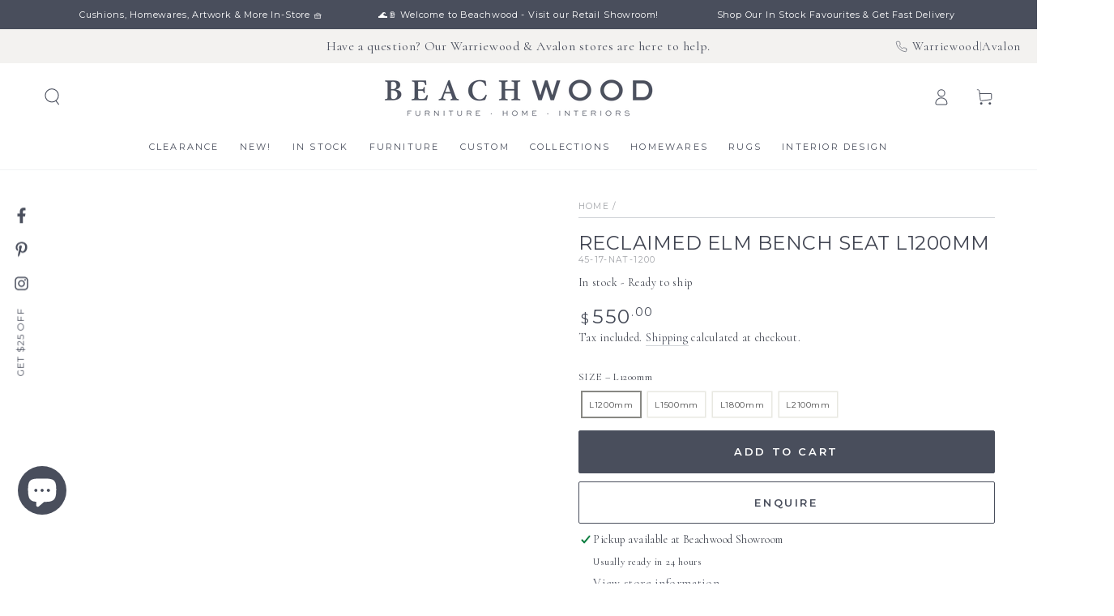

--- FILE ---
content_type: text/html; charset=utf-8
request_url: https://beachwood.com.au/products/reclaimed-elm-bench-seat-1200l-natural
body_size: 66623
content:
<!doctype html>
<html class="no-js" lang="en">
  <head>



    <!-- Google Tag Manager -->
    <script>(function(w,d,s,l,i){w[l]=w[l]||[];w[l].push({'gtm.start':
    new Date().getTime(),event:'gtm.js'});var f=d.getElementsByTagName(s)[0],
    j=d.createElement(s),dl=l!='dataLayer'?'&l='+l:'';j.async=true;j.src=
    'https://www.googletagmanager.com/gtm.js?id='+i+dl;f.parentNode.insertBefore(j,f);
    })(window,document,'script','dataLayer','GTM-WFL67H5W');</script>
    <!-- End Google Tag Manager -->
    
    <script>
UPLOADCARE_PUBLIC_KEY = 'bca67308de6fd2325601';
</script>
    <meta charset="utf-8">
    <meta http-equiv="X-UA-Compatible" content="IE=edge">
    <meta name="viewport" content="width=device-width,initial-scale=1">
    <meta name="theme-color" content="">
    <link rel="canonical" href="https://beachwood.com.au/products/reclaimed-elm-bench-seat-1200l-natural">
    <link rel="preconnect" href="https://cdn.shopify.com" crossorigin><link rel="icon" type="image/png" href="//beachwood.com.au/cdn/shop/files/150x150px_BW_instagram_3-01.png?crop=center&height=32&v=1697458329&width=32"><link rel="preconnect" href="https://fonts.shopifycdn.com" crossorigin><title>BEACHWOOD - Wooden Bench Seat | Solid Elm Natural Timber Bench 1200L | • Beachwood
</title>

<script>
  document.addEventListener('visibilitychange', function() {
    if (document.hidden) {
      document.title = "SHOP WITH US 💙";
    } else {
      document.title = "BEACHWOOD - Wooden Bench Seat | Solid Elm Natural Timber Bench 1200L | • Beachwood";
    }
  });
</script><meta name="description" content="Buy Timber Bench Seat Sydney. Reclaimed Elm Timber Bench 1200L Natural. Coastal Furniture. Shop Online or In-Store. Fast Sydney Delivery Service.">

<meta property="og:site_name" content="Beachwood Designs">
<meta property="og:url" content="https://beachwood.com.au/products/reclaimed-elm-bench-seat-1200l-natural">
<meta property="og:title" content="Wooden Bench Seat | Solid Elm Natural Timber Bench 1200L | • Beachwood">
<meta property="og:type" content="product">
<meta property="og:description" content="Buy Timber Bench Seat Sydney. Reclaimed Elm Timber Bench 1200L Natural. Coastal Furniture. Shop Online or In-Store. Fast Sydney Delivery Service."><meta property="og:image" content="http://beachwood.com.au/cdn/shop/files/reclaimed-elm-bench-seat-l1200mm-dining-furniture-beachwood-designs-default-title-223598.jpg?v=1768913457">
  <meta property="og:image:secure_url" content="https://beachwood.com.au/cdn/shop/files/reclaimed-elm-bench-seat-l1200mm-dining-furniture-beachwood-designs-default-title-223598.jpg?v=1768913457">
  <meta property="og:image:width" content="2000">
  <meta property="og:image:height" content="2000"><meta property="og:price:amount" content="550.00">
  <meta property="og:price:currency" content="AUD"><meta name="twitter:card" content="summary_large_image">
<meta name="twitter:title" content="Wooden Bench Seat | Solid Elm Natural Timber Bench 1200L | • Beachwood">
<meta name="twitter:description" content="Buy Timber Bench Seat Sydney. Reclaimed Elm Timber Bench 1200L Natural. Coastal Furniture. Shop Online or In-Store. Fast Sydney Delivery Service.">


    <script src="//beachwood.com.au/cdn/shop/t/16/assets/vendor-v4.js" defer="defer"></script>
    <script src="//beachwood.com.au/cdn/shop/t/16/assets/pubsub.js?v=104623417541739052901693961870" defer="defer"></script>
    <script src="//beachwood.com.au/cdn/shop/t/16/assets/global.js?v=26886119164065653851693961870" defer="defer"></script><script>window.performance && window.performance.mark && window.performance.mark('shopify.content_for_header.start');</script><meta name="google-site-verification" content="Azi_HXKgnBQj5F_6mCEx12D2nkqiqbSr7Zu7V1aJunA">
<meta id="shopify-digital-wallet" name="shopify-digital-wallet" content="/33081524362/digital_wallets/dialog">
<meta name="shopify-checkout-api-token" content="7775500f787634390af1ec35f46ec000">
<link rel="alternate" type="application/json+oembed" href="https://beachwood.com.au/products/reclaimed-elm-bench-seat-1200l-natural.oembed">
<script async="async" src="/checkouts/internal/preloads.js?locale=en-AU"></script>
<link rel="preconnect" href="https://shop.app" crossorigin="anonymous">
<script async="async" src="https://shop.app/checkouts/internal/preloads.js?locale=en-AU&shop_id=33081524362" crossorigin="anonymous"></script>
<script id="apple-pay-shop-capabilities" type="application/json">{"shopId":33081524362,"countryCode":"AU","currencyCode":"AUD","merchantCapabilities":["supports3DS"],"merchantId":"gid:\/\/shopify\/Shop\/33081524362","merchantName":"Beachwood Designs","requiredBillingContactFields":["postalAddress","email","phone"],"requiredShippingContactFields":["postalAddress","email","phone"],"shippingType":"shipping","supportedNetworks":["visa","masterCard","amex","jcb"],"total":{"type":"pending","label":"Beachwood Designs","amount":"1.00"},"shopifyPaymentsEnabled":true,"supportsSubscriptions":true}</script>
<script id="shopify-features" type="application/json">{"accessToken":"7775500f787634390af1ec35f46ec000","betas":["rich-media-storefront-analytics"],"domain":"beachwood.com.au","predictiveSearch":true,"shopId":33081524362,"locale":"en"}</script>
<script>var Shopify = Shopify || {};
Shopify.shop = "beachwood-designs-avalon.myshopify.com";
Shopify.locale = "en";
Shopify.currency = {"active":"AUD","rate":"1.0"};
Shopify.country = "AU";
Shopify.theme = {"name":"Be Yours - New Theme - Oct 2023","id":136882061535,"schema_name":"Be Yours","schema_version":"7.0.1","theme_store_id":1399,"role":"main"};
Shopify.theme.handle = "null";
Shopify.theme.style = {"id":null,"handle":null};
Shopify.cdnHost = "beachwood.com.au/cdn";
Shopify.routes = Shopify.routes || {};
Shopify.routes.root = "/";</script>
<script type="module">!function(o){(o.Shopify=o.Shopify||{}).modules=!0}(window);</script>
<script>!function(o){function n(){var o=[];function n(){o.push(Array.prototype.slice.apply(arguments))}return n.q=o,n}var t=o.Shopify=o.Shopify||{};t.loadFeatures=n(),t.autoloadFeatures=n()}(window);</script>
<script>
  window.ShopifyPay = window.ShopifyPay || {};
  window.ShopifyPay.apiHost = "shop.app\/pay";
  window.ShopifyPay.redirectState = null;
</script>
<script id="shop-js-analytics" type="application/json">{"pageType":"product"}</script>
<script defer="defer" async type="module" src="//beachwood.com.au/cdn/shopifycloud/shop-js/modules/v2/client.init-shop-cart-sync_BT-GjEfc.en.esm.js"></script>
<script defer="defer" async type="module" src="//beachwood.com.au/cdn/shopifycloud/shop-js/modules/v2/chunk.common_D58fp_Oc.esm.js"></script>
<script defer="defer" async type="module" src="//beachwood.com.au/cdn/shopifycloud/shop-js/modules/v2/chunk.modal_xMitdFEc.esm.js"></script>
<script type="module">
  await import("//beachwood.com.au/cdn/shopifycloud/shop-js/modules/v2/client.init-shop-cart-sync_BT-GjEfc.en.esm.js");
await import("//beachwood.com.au/cdn/shopifycloud/shop-js/modules/v2/chunk.common_D58fp_Oc.esm.js");
await import("//beachwood.com.au/cdn/shopifycloud/shop-js/modules/v2/chunk.modal_xMitdFEc.esm.js");

  window.Shopify.SignInWithShop?.initShopCartSync?.({"fedCMEnabled":true,"windoidEnabled":true});

</script>
<script>
  window.Shopify = window.Shopify || {};
  if (!window.Shopify.featureAssets) window.Shopify.featureAssets = {};
  window.Shopify.featureAssets['shop-js'] = {"shop-cart-sync":["modules/v2/client.shop-cart-sync_DZOKe7Ll.en.esm.js","modules/v2/chunk.common_D58fp_Oc.esm.js","modules/v2/chunk.modal_xMitdFEc.esm.js"],"init-fed-cm":["modules/v2/client.init-fed-cm_B6oLuCjv.en.esm.js","modules/v2/chunk.common_D58fp_Oc.esm.js","modules/v2/chunk.modal_xMitdFEc.esm.js"],"shop-cash-offers":["modules/v2/client.shop-cash-offers_D2sdYoxE.en.esm.js","modules/v2/chunk.common_D58fp_Oc.esm.js","modules/v2/chunk.modal_xMitdFEc.esm.js"],"shop-login-button":["modules/v2/client.shop-login-button_QeVjl5Y3.en.esm.js","modules/v2/chunk.common_D58fp_Oc.esm.js","modules/v2/chunk.modal_xMitdFEc.esm.js"],"pay-button":["modules/v2/client.pay-button_DXTOsIq6.en.esm.js","modules/v2/chunk.common_D58fp_Oc.esm.js","modules/v2/chunk.modal_xMitdFEc.esm.js"],"shop-button":["modules/v2/client.shop-button_DQZHx9pm.en.esm.js","modules/v2/chunk.common_D58fp_Oc.esm.js","modules/v2/chunk.modal_xMitdFEc.esm.js"],"avatar":["modules/v2/client.avatar_BTnouDA3.en.esm.js"],"init-windoid":["modules/v2/client.init-windoid_CR1B-cfM.en.esm.js","modules/v2/chunk.common_D58fp_Oc.esm.js","modules/v2/chunk.modal_xMitdFEc.esm.js"],"init-shop-for-new-customer-accounts":["modules/v2/client.init-shop-for-new-customer-accounts_C_vY_xzh.en.esm.js","modules/v2/client.shop-login-button_QeVjl5Y3.en.esm.js","modules/v2/chunk.common_D58fp_Oc.esm.js","modules/v2/chunk.modal_xMitdFEc.esm.js"],"init-shop-email-lookup-coordinator":["modules/v2/client.init-shop-email-lookup-coordinator_BI7n9ZSv.en.esm.js","modules/v2/chunk.common_D58fp_Oc.esm.js","modules/v2/chunk.modal_xMitdFEc.esm.js"],"init-shop-cart-sync":["modules/v2/client.init-shop-cart-sync_BT-GjEfc.en.esm.js","modules/v2/chunk.common_D58fp_Oc.esm.js","modules/v2/chunk.modal_xMitdFEc.esm.js"],"shop-toast-manager":["modules/v2/client.shop-toast-manager_DiYdP3xc.en.esm.js","modules/v2/chunk.common_D58fp_Oc.esm.js","modules/v2/chunk.modal_xMitdFEc.esm.js"],"init-customer-accounts":["modules/v2/client.init-customer-accounts_D9ZNqS-Q.en.esm.js","modules/v2/client.shop-login-button_QeVjl5Y3.en.esm.js","modules/v2/chunk.common_D58fp_Oc.esm.js","modules/v2/chunk.modal_xMitdFEc.esm.js"],"init-customer-accounts-sign-up":["modules/v2/client.init-customer-accounts-sign-up_iGw4briv.en.esm.js","modules/v2/client.shop-login-button_QeVjl5Y3.en.esm.js","modules/v2/chunk.common_D58fp_Oc.esm.js","modules/v2/chunk.modal_xMitdFEc.esm.js"],"shop-follow-button":["modules/v2/client.shop-follow-button_CqMgW2wH.en.esm.js","modules/v2/chunk.common_D58fp_Oc.esm.js","modules/v2/chunk.modal_xMitdFEc.esm.js"],"checkout-modal":["modules/v2/client.checkout-modal_xHeaAweL.en.esm.js","modules/v2/chunk.common_D58fp_Oc.esm.js","modules/v2/chunk.modal_xMitdFEc.esm.js"],"shop-login":["modules/v2/client.shop-login_D91U-Q7h.en.esm.js","modules/v2/chunk.common_D58fp_Oc.esm.js","modules/v2/chunk.modal_xMitdFEc.esm.js"],"lead-capture":["modules/v2/client.lead-capture_BJmE1dJe.en.esm.js","modules/v2/chunk.common_D58fp_Oc.esm.js","modules/v2/chunk.modal_xMitdFEc.esm.js"],"payment-terms":["modules/v2/client.payment-terms_Ci9AEqFq.en.esm.js","modules/v2/chunk.common_D58fp_Oc.esm.js","modules/v2/chunk.modal_xMitdFEc.esm.js"]};
</script>
<script>(function() {
  var isLoaded = false;
  function asyncLoad() {
    if (isLoaded) return;
    isLoaded = true;
    var urls = ["https:\/\/formbuilder.hulkapps.com\/skeletopapp.js?shop=beachwood-designs-avalon.myshopify.com","https:\/\/chimpstatic.com\/mcjs-connected\/js\/users\/bebe04fd4673066d23fde4e84\/980af27d2ef64b5bf933adbfd.js?shop=beachwood-designs-avalon.myshopify.com","?company_id=QRjrpJ\u0026shop=beachwood-designs-avalon.myshopify.com","https:\/\/cdn.nfcube.com\/instafeed-da915fc1f448124b028c6497cad81483.js?shop=beachwood-designs-avalon.myshopify.com","https:\/\/a.mailmunch.co\/widgets\/site-985528-285b2fd8c5c9f03acc0c6cee70256c370a8eea64.js?shop=beachwood-designs-avalon.myshopify.com"];
    for (var i = 0; i < urls.length; i++) {
      var s = document.createElement('script');
      s.type = 'text/javascript';
      s.async = true;
      s.src = urls[i];
      var x = document.getElementsByTagName('script')[0];
      x.parentNode.insertBefore(s, x);
    }
  };
  if(window.attachEvent) {
    window.attachEvent('onload', asyncLoad);
  } else {
    window.addEventListener('load', asyncLoad, false);
  }
})();</script>
<script id="__st">var __st={"a":33081524362,"offset":39600,"reqid":"9242c32b-04b1-42ac-9eaa-5ddc71c003a7-1769427761","pageurl":"beachwood.com.au\/products\/reclaimed-elm-bench-seat-1200l-natural","u":"1f68fee01ca0","p":"product","rtyp":"product","rid":5797077844131};</script>
<script>window.ShopifyPaypalV4VisibilityTracking = true;</script>
<script id="captcha-bootstrap">!function(){'use strict';const t='contact',e='account',n='new_comment',o=[[t,t],['blogs',n],['comments',n],[t,'customer']],c=[[e,'customer_login'],[e,'guest_login'],[e,'recover_customer_password'],[e,'create_customer']],r=t=>t.map((([t,e])=>`form[action*='/${t}']:not([data-nocaptcha='true']) input[name='form_type'][value='${e}']`)).join(','),a=t=>()=>t?[...document.querySelectorAll(t)].map((t=>t.form)):[];function s(){const t=[...o],e=r(t);return a(e)}const i='password',u='form_key',d=['recaptcha-v3-token','g-recaptcha-response','h-captcha-response',i],f=()=>{try{return window.sessionStorage}catch{return}},m='__shopify_v',_=t=>t.elements[u];function p(t,e,n=!1){try{const o=window.sessionStorage,c=JSON.parse(o.getItem(e)),{data:r}=function(t){const{data:e,action:n}=t;return t[m]||n?{data:e,action:n}:{data:t,action:n}}(c);for(const[e,n]of Object.entries(r))t.elements[e]&&(t.elements[e].value=n);n&&o.removeItem(e)}catch(o){console.error('form repopulation failed',{error:o})}}const l='form_type',E='cptcha';function T(t){t.dataset[E]=!0}const w=window,h=w.document,L='Shopify',v='ce_forms',y='captcha';let A=!1;((t,e)=>{const n=(g='f06e6c50-85a8-45c8-87d0-21a2b65856fe',I='https://cdn.shopify.com/shopifycloud/storefront-forms-hcaptcha/ce_storefront_forms_captcha_hcaptcha.v1.5.2.iife.js',D={infoText:'Protected by hCaptcha',privacyText:'Privacy',termsText:'Terms'},(t,e,n)=>{const o=w[L][v],c=o.bindForm;if(c)return c(t,g,e,D).then(n);var r;o.q.push([[t,g,e,D],n]),r=I,A||(h.body.append(Object.assign(h.createElement('script'),{id:'captcha-provider',async:!0,src:r})),A=!0)});var g,I,D;w[L]=w[L]||{},w[L][v]=w[L][v]||{},w[L][v].q=[],w[L][y]=w[L][y]||{},w[L][y].protect=function(t,e){n(t,void 0,e),T(t)},Object.freeze(w[L][y]),function(t,e,n,w,h,L){const[v,y,A,g]=function(t,e,n){const i=e?o:[],u=t?c:[],d=[...i,...u],f=r(d),m=r(i),_=r(d.filter((([t,e])=>n.includes(e))));return[a(f),a(m),a(_),s()]}(w,h,L),I=t=>{const e=t.target;return e instanceof HTMLFormElement?e:e&&e.form},D=t=>v().includes(t);t.addEventListener('submit',(t=>{const e=I(t);if(!e)return;const n=D(e)&&!e.dataset.hcaptchaBound&&!e.dataset.recaptchaBound,o=_(e),c=g().includes(e)&&(!o||!o.value);(n||c)&&t.preventDefault(),c&&!n&&(function(t){try{if(!f())return;!function(t){const e=f();if(!e)return;const n=_(t);if(!n)return;const o=n.value;o&&e.removeItem(o)}(t);const e=Array.from(Array(32),(()=>Math.random().toString(36)[2])).join('');!function(t,e){_(t)||t.append(Object.assign(document.createElement('input'),{type:'hidden',name:u})),t.elements[u].value=e}(t,e),function(t,e){const n=f();if(!n)return;const o=[...t.querySelectorAll(`input[type='${i}']`)].map((({name:t})=>t)),c=[...d,...o],r={};for(const[a,s]of new FormData(t).entries())c.includes(a)||(r[a]=s);n.setItem(e,JSON.stringify({[m]:1,action:t.action,data:r}))}(t,e)}catch(e){console.error('failed to persist form',e)}}(e),e.submit())}));const S=(t,e)=>{t&&!t.dataset[E]&&(n(t,e.some((e=>e===t))),T(t))};for(const o of['focusin','change'])t.addEventListener(o,(t=>{const e=I(t);D(e)&&S(e,y())}));const B=e.get('form_key'),M=e.get(l),P=B&&M;t.addEventListener('DOMContentLoaded',(()=>{const t=y();if(P)for(const e of t)e.elements[l].value===M&&p(e,B);[...new Set([...A(),...v().filter((t=>'true'===t.dataset.shopifyCaptcha))])].forEach((e=>S(e,t)))}))}(h,new URLSearchParams(w.location.search),n,t,e,['guest_login'])})(!0,!0)}();</script>
<script integrity="sha256-4kQ18oKyAcykRKYeNunJcIwy7WH5gtpwJnB7kiuLZ1E=" data-source-attribution="shopify.loadfeatures" defer="defer" src="//beachwood.com.au/cdn/shopifycloud/storefront/assets/storefront/load_feature-a0a9edcb.js" crossorigin="anonymous"></script>
<script crossorigin="anonymous" defer="defer" src="//beachwood.com.au/cdn/shopifycloud/storefront/assets/shopify_pay/storefront-65b4c6d7.js?v=20250812"></script>
<script data-source-attribution="shopify.dynamic_checkout.dynamic.init">var Shopify=Shopify||{};Shopify.PaymentButton=Shopify.PaymentButton||{isStorefrontPortableWallets:!0,init:function(){window.Shopify.PaymentButton.init=function(){};var t=document.createElement("script");t.src="https://beachwood.com.au/cdn/shopifycloud/portable-wallets/latest/portable-wallets.en.js",t.type="module",document.head.appendChild(t)}};
</script>
<script data-source-attribution="shopify.dynamic_checkout.buyer_consent">
  function portableWalletsHideBuyerConsent(e){var t=document.getElementById("shopify-buyer-consent"),n=document.getElementById("shopify-subscription-policy-button");t&&n&&(t.classList.add("hidden"),t.setAttribute("aria-hidden","true"),n.removeEventListener("click",e))}function portableWalletsShowBuyerConsent(e){var t=document.getElementById("shopify-buyer-consent"),n=document.getElementById("shopify-subscription-policy-button");t&&n&&(t.classList.remove("hidden"),t.removeAttribute("aria-hidden"),n.addEventListener("click",e))}window.Shopify?.PaymentButton&&(window.Shopify.PaymentButton.hideBuyerConsent=portableWalletsHideBuyerConsent,window.Shopify.PaymentButton.showBuyerConsent=portableWalletsShowBuyerConsent);
</script>
<script data-source-attribution="shopify.dynamic_checkout.cart.bootstrap">document.addEventListener("DOMContentLoaded",(function(){function t(){return document.querySelector("shopify-accelerated-checkout-cart, shopify-accelerated-checkout")}if(t())Shopify.PaymentButton.init();else{new MutationObserver((function(e,n){t()&&(Shopify.PaymentButton.init(),n.disconnect())})).observe(document.body,{childList:!0,subtree:!0})}}));
</script>
<link id="shopify-accelerated-checkout-styles" rel="stylesheet" media="screen" href="https://beachwood.com.au/cdn/shopifycloud/portable-wallets/latest/accelerated-checkout-backwards-compat.css" crossorigin="anonymous">
<style id="shopify-accelerated-checkout-cart">
        #shopify-buyer-consent {
  margin-top: 1em;
  display: inline-block;
  width: 100%;
}

#shopify-buyer-consent.hidden {
  display: none;
}

#shopify-subscription-policy-button {
  background: none;
  border: none;
  padding: 0;
  text-decoration: underline;
  font-size: inherit;
  cursor: pointer;
}

#shopify-subscription-policy-button::before {
  box-shadow: none;
}

      </style>
<script id="sections-script" data-sections="header,footer" defer="defer" src="//beachwood.com.au/cdn/shop/t/16/compiled_assets/scripts.js?v=51904"></script>
<script>window.performance && window.performance.mark && window.performance.mark('shopify.content_for_header.end');</script>
<style data-shopify>@font-face {
  font-family: Cormorant;
  font-weight: 400;
  font-style: normal;
  font-display: swap;
  src: url("//beachwood.com.au/cdn/fonts/cormorant/cormorant_n4.bd66e8e0031690b46374315bd1c15a17a8dcd450.woff2") format("woff2"),
       url("//beachwood.com.au/cdn/fonts/cormorant/cormorant_n4.e5604516683cb4cc166c001f2ff5f387255e3b45.woff") format("woff");
}

  @font-face {
  font-family: Cormorant;
  font-weight: 600;
  font-style: normal;
  font-display: swap;
  src: url("//beachwood.com.au/cdn/fonts/cormorant/cormorant_n6.3930e9d27a43e1a6bc5a2b0efe8fe595cfa3bda5.woff2") format("woff2"),
       url("//beachwood.com.au/cdn/fonts/cormorant/cormorant_n6.f8314ab02a47b4a38ed5c78b31e8d1963c1cbe87.woff") format("woff");
}

  @font-face {
  font-family: Cormorant;
  font-weight: 400;
  font-style: italic;
  font-display: swap;
  src: url("//beachwood.com.au/cdn/fonts/cormorant/cormorant_i4.0b95f138bb9694e184a2ebaf079dd59cf448e2d3.woff2") format("woff2"),
       url("//beachwood.com.au/cdn/fonts/cormorant/cormorant_i4.75684eb0a368d69688996f5f8e72c62747e6c249.woff") format("woff");
}

  @font-face {
  font-family: Cormorant;
  font-weight: 600;
  font-style: italic;
  font-display: swap;
  src: url("//beachwood.com.au/cdn/fonts/cormorant/cormorant_i6.d9cec4523bc4837b1c96b94ecf1a29351fbd8199.woff2") format("woff2"),
       url("//beachwood.com.au/cdn/fonts/cormorant/cormorant_i6.d18564a4f17d4e508a5eefe333645fbb7817d176.woff") format("woff");
}

  @font-face {
  font-family: Montserrat;
  font-weight: 400;
  font-style: normal;
  font-display: swap;
  src: url("//beachwood.com.au/cdn/fonts/montserrat/montserrat_n4.81949fa0ac9fd2021e16436151e8eaa539321637.woff2") format("woff2"),
       url("//beachwood.com.au/cdn/fonts/montserrat/montserrat_n4.a6c632ca7b62da89c3594789ba828388aac693fe.woff") format("woff");
}

  @font-face {
  font-family: Montserrat;
  font-weight: 600;
  font-style: normal;
  font-display: swap;
  src: url("//beachwood.com.au/cdn/fonts/montserrat/montserrat_n6.1326b3e84230700ef15b3a29fb520639977513e0.woff2") format("woff2"),
       url("//beachwood.com.au/cdn/fonts/montserrat/montserrat_n6.652f051080eb14192330daceed8cd53dfdc5ead9.woff") format("woff");
}


  :root {
    --be-yours-version: "7.0.1";
    --font-body-family: Cormorant, serif;
    --font-body-style: normal;
    --font-body-weight: 400;

    --font-heading-family: Montserrat, sans-serif;
    --font-heading-style: normal;
    --font-heading-weight: 400;

    --font-body-scale: 1.05;
    --font-heading-scale: 0.8095238095238095;

    --font-navigation-family: var(--font-heading-family);
    --font-navigation-size: 14px;
    --font-navigation-weight: var(--font-heading-weight);
    --font-button-family: var(--font-heading-family);
    --font-button-size: 13px;
    --font-button-baseline: 0rem;
    --font-price-family: var(--font-heading-family);
    --font-price-scale: var(--font-heading-scale);

    --color-base-text: 68, 72, 82;
    --color-base-background: 255, 255, 255;
    --color-base-solid-button-labels: 255, 255, 255;
    --color-base-outline-button-labels: 73, 78, 92;
    --color-base-accent: 73, 78, 92;
    --color-base-heading: 64, 68, 81;
    --color-base-border: 210, 213, 217;
    --color-placeholder: 243, 242, 240;
    --color-overlay: 73, 78, 92;
    --color-keyboard-focus: 122, 146, 164;
    --color-shadow: 201, 207, 211;
    --shadow-opacity: 1;

    --color-background-dark: 235, 235, 235;
    --color-price: #444956;
    --color-sale-price: #fa8282;
    --color-sale-badge-background: #7a92a4;
    --color-reviews: #404451;
    --color-critical: #d72c0d;
    --color-success: #008060;
    --color-highlight: 122, 146, 164;

    --payment-terms-background-color: #ffffff;
    --page-width: 140rem;
    --page-width-margin: 0rem;

    --card-color-scheme: var(--color-placeholder);
    --card-text-alignment: start;
    --card-flex-alignment: flex-start;
    --card-image-padding: 0px;
    --card-border-width: 0px;
    --card-radius: 0px;
    --card-shadow-horizontal-offset: 0px;
    --card-shadow-vertical-offset: 0px;
    
    --button-radius: 2px;
    --button-border-width: 1px;
    --button-shadow-horizontal-offset: 0px;
    --button-shadow-vertical-offset: 0px;

    --spacing-sections-desktop: 0px;
    --spacing-sections-mobile: 0px;

    --gradient-free-ship-progress: linear-gradient(180deg, rgba(122, 146, 164, 1), rgba(148, 159, 164, 1) 50%, rgba(243, 242, 240, 1) 100%);
    --gradient-free-ship-complete: linear-gradient(54deg, rgba(122, 146, 164, 1) 14%, rgba(201, 207, 211, 1) 83%);
  }

  *,
  *::before,
  *::after {
    box-sizing: inherit;
  }

  html {
    box-sizing: border-box;
    font-size: calc(var(--font-body-scale) * 62.5%);
    height: 100%;
  }

  body {
    min-height: 100%;
    margin: 0;
    font-size: 1.5rem;
    letter-spacing: 0.06rem;
    line-height: calc(1 + 0.8 / var(--font-body-scale));
    font-family: var(--font-body-family);
    font-style: var(--font-body-style);
    font-weight: var(--font-body-weight);
  }

  @media screen and (min-width: 750px) {
    body {
      font-size: 1.2rem;
    }
  }</style><link href="//beachwood.com.au/cdn/shop/t/16/assets/base.css?v=152792042901934931211759846221" rel="stylesheet" type="text/css" media="all" /><link rel="preload" as="font" href="//beachwood.com.au/cdn/fonts/cormorant/cormorant_n4.bd66e8e0031690b46374315bd1c15a17a8dcd450.woff2" type="font/woff2" crossorigin><link rel="preload" as="font" href="//beachwood.com.au/cdn/fonts/montserrat/montserrat_n4.81949fa0ac9fd2021e16436151e8eaa539321637.woff2" type="font/woff2" crossorigin><link rel="stylesheet" href="//beachwood.com.au/cdn/shop/t/16/assets/component-predictive-search.css?v=21505439471608135461693961869" media="print" onload="this.media='all'"><link rel="stylesheet" href="//beachwood.com.au/cdn/shop/t/16/assets/component-quick-view.css?v=74011563189484492361693961869" media="print" onload="this.media='all'"><link rel="stylesheet" href="//beachwood.com.au/cdn/shop/t/16/assets/component-color-swatches.css?v=103905711642914497571693961868" media="print" onload="this.media='all'"><script>document.documentElement.className = document.documentElement.className.replace('no-js', 'js');</script>

    <script type="text/javascript">
    (function(c,l,a,r,i,t,y){
        c[a]=c[a]||function(){(c[a].q=c[a].q||[]).push(arguments)};
        t=l.createElement(r);t.async=1;t.src="https://www.clarity.ms/tag/"+i;
        y=l.getElementsByTagName(r)[0];y.parentNode.insertBefore(t,y);
    })(window, document, "clarity", "script", "m0o2cyunby");
</script>

<!-- Hotjar Tracking Code for https://beachwood.com.au/ -->
<script>
    (function(h,o,t,j,a,r){
        h.hj=h.hj||function(){(h.hj.q=h.hj.q||[]).push(arguments)};
        h._hjSettings={hjid:2922571,hjsv:6};
        a=o.getElementsByTagName('head')[0];
        r=o.createElement('script');r.async=1;
        r.src=t+h._hjSettings.hjid+j+h._hjSettings.hjsv;
        a.appendChild(r);
    })(window,document,'https://static.hotjar.com/c/hotjar-','.js?sv=');
</script>
  <!-- BEGIN app block: shopify://apps/judge-me-reviews/blocks/judgeme_core/61ccd3b1-a9f2-4160-9fe9-4fec8413e5d8 --><!-- Start of Judge.me Core -->






<link rel="dns-prefetch" href="https://cdnwidget.judge.me">
<link rel="dns-prefetch" href="https://cdn.judge.me">
<link rel="dns-prefetch" href="https://cdn1.judge.me">
<link rel="dns-prefetch" href="https://api.judge.me">

<script data-cfasync='false' class='jdgm-settings-script'>window.jdgmSettings={"pagination":5,"disable_web_reviews":false,"badge_no_review_text":"No reviews","badge_n_reviews_text":"{{ n }} review/reviews","badge_star_color":"#7A92A4","hide_badge_preview_if_no_reviews":true,"badge_hide_text":true,"enforce_center_preview_badge":false,"widget_title":"Customer Reviews","widget_open_form_text":"Write a review","widget_close_form_text":"Cancel review","widget_refresh_page_text":"Refresh page","widget_summary_text":"Based on {{ number_of_reviews }} review/reviews","widget_no_review_text":"Be the first to write a review","widget_name_field_text":"Display name","widget_verified_name_field_text":"Verified Name (public)","widget_name_placeholder_text":"Display name","widget_required_field_error_text":"This field is required.","widget_email_field_text":"Email address","widget_verified_email_field_text":"Verified Email (private, can not be edited)","widget_email_placeholder_text":"Your email address","widget_email_field_error_text":"Please enter a valid email address.","widget_rating_field_text":"Rating","widget_review_title_field_text":"Review Title","widget_review_title_placeholder_text":"Give your review a title","widget_review_body_field_text":"Review content","widget_review_body_placeholder_text":"Start writing here...","widget_pictures_field_text":"Picture/Video (optional)","widget_submit_review_text":"Submit Review","widget_submit_verified_review_text":"Submit Verified Review","widget_submit_success_msg_with_auto_publish":"Thank you! Please refresh the page in a few moments to see your review. You can remove or edit your review by logging into \u003ca href='https://judge.me/login' target='_blank' rel='nofollow noopener'\u003eJudge.me\u003c/a\u003e","widget_submit_success_msg_no_auto_publish":"Thank you! Your review will be published as soon as it is approved by the shop admin. You can remove or edit your review by logging into \u003ca href='https://judge.me/login' target='_blank' rel='nofollow noopener'\u003eJudge.me\u003c/a\u003e","widget_show_default_reviews_out_of_total_text":"Showing {{ n_reviews_shown }} out of {{ n_reviews }} reviews.","widget_show_all_link_text":"Show all","widget_show_less_link_text":"Show less","widget_author_said_text":"{{ reviewer_name }} said:","widget_days_text":"{{ n }} days ago","widget_weeks_text":"{{ n }} week/weeks ago","widget_months_text":"{{ n }} month/months ago","widget_years_text":"{{ n }} year/years ago","widget_yesterday_text":"Yesterday","widget_today_text":"Today","widget_replied_text":"\u003e\u003e {{ shop_name }} replied:","widget_read_more_text":"Read more","widget_reviewer_name_as_initial":"","widget_rating_filter_color":"","widget_rating_filter_see_all_text":"See all reviews","widget_sorting_most_recent_text":"Most Recent","widget_sorting_highest_rating_text":"Highest Rating","widget_sorting_lowest_rating_text":"Lowest Rating","widget_sorting_with_pictures_text":"Only Pictures","widget_sorting_most_helpful_text":"Most Helpful","widget_open_question_form_text":"Ask a question","widget_reviews_subtab_text":"Reviews","widget_questions_subtab_text":"Questions","widget_question_label_text":"Question","widget_answer_label_text":"Answer","widget_question_placeholder_text":"Write your question here","widget_submit_question_text":"Submit Question","widget_question_submit_success_text":"Thank you for your question! We will notify you once it gets answered.","widget_star_color":"#7A92A4","verified_badge_text":"Verified","verified_badge_bg_color":"","verified_badge_text_color":"","verified_badge_placement":"left-of-reviewer-name","widget_review_max_height":"","widget_hide_border":false,"widget_social_share":false,"widget_thumb":false,"widget_review_location_show":false,"widget_location_format":"","all_reviews_include_out_of_store_products":true,"all_reviews_out_of_store_text":"(out of store)","all_reviews_pagination":100,"all_reviews_product_name_prefix_text":"about","enable_review_pictures":true,"enable_question_anwser":false,"widget_theme":"","review_date_format":"dd/mm/yyyy","default_sort_method":"most-recent","widget_product_reviews_subtab_text":"Product Reviews","widget_shop_reviews_subtab_text":"Shop Reviews","widget_other_products_reviews_text":"Reviews for other products","widget_store_reviews_subtab_text":"Store reviews","widget_no_store_reviews_text":"This store hasn't received any reviews yet","widget_web_restriction_product_reviews_text":"This product hasn't received any reviews yet","widget_no_items_text":"No items found","widget_show_more_text":"Show more","widget_write_a_store_review_text":"Write a Store Review","widget_other_languages_heading":"Reviews in Other Languages","widget_translate_review_text":"Translate review to {{ language }}","widget_translating_review_text":"Translating...","widget_show_original_translation_text":"Show original ({{ language }})","widget_translate_review_failed_text":"Review couldn't be translated.","widget_translate_review_retry_text":"Retry","widget_translate_review_try_again_later_text":"Try again later","show_product_url_for_grouped_product":false,"widget_sorting_pictures_first_text":"Pictures First","show_pictures_on_all_rev_page_mobile":false,"show_pictures_on_all_rev_page_desktop":false,"floating_tab_hide_mobile_install_preference":false,"floating_tab_button_name":"★ Reviews","floating_tab_title":"Let customers speak for us","floating_tab_button_color":"","floating_tab_button_background_color":"","floating_tab_url":"","floating_tab_url_enabled":false,"floating_tab_tab_style":"text","all_reviews_text_badge_text":"Customers rate us {{ shop.metafields.judgeme.all_reviews_rating | round: 1 }}/5 based on {{ shop.metafields.judgeme.all_reviews_count }} reviews.","all_reviews_text_badge_text_branded_style":"{{ shop.metafields.judgeme.all_reviews_rating | round: 1 }} out of 5 stars based on {{ shop.metafields.judgeme.all_reviews_count }} reviews","is_all_reviews_text_badge_a_link":false,"show_stars_for_all_reviews_text_badge":false,"all_reviews_text_badge_url":"","all_reviews_text_style":"branded","all_reviews_text_color_style":"judgeme_brand_color","all_reviews_text_color":"#108474","all_reviews_text_show_jm_brand":false,"featured_carousel_show_header":true,"featured_carousel_title":"Kind Words from Our Customers","testimonials_carousel_title":"Customers are saying","videos_carousel_title":"Real customer stories","cards_carousel_title":"Customers are saying","featured_carousel_count_text":"from {{ n }} reviews","featured_carousel_add_link_to_all_reviews_page":false,"featured_carousel_url":"","featured_carousel_show_images":false,"featured_carousel_autoslide_interval":5,"featured_carousel_arrows_on_the_sides":false,"featured_carousel_height":250,"featured_carousel_width":80,"featured_carousel_image_size":0,"featured_carousel_image_height":250,"featured_carousel_arrow_color":"#eeeeee","verified_count_badge_style":"branded","verified_count_badge_orientation":"horizontal","verified_count_badge_color_style":"judgeme_brand_color","verified_count_badge_color":"#108474","is_verified_count_badge_a_link":false,"verified_count_badge_url":"","verified_count_badge_show_jm_brand":true,"widget_rating_preset_default":5,"widget_first_sub_tab":"product-reviews","widget_show_histogram":true,"widget_histogram_use_custom_color":false,"widget_pagination_use_custom_color":false,"widget_star_use_custom_color":false,"widget_verified_badge_use_custom_color":false,"widget_write_review_use_custom_color":false,"picture_reminder_submit_button":"Upload Pictures","enable_review_videos":false,"mute_video_by_default":false,"widget_sorting_videos_first_text":"Videos First","widget_review_pending_text":"Pending","featured_carousel_items_for_large_screen":3,"social_share_options_order":"Facebook,Twitter","remove_microdata_snippet":true,"disable_json_ld":false,"enable_json_ld_products":false,"preview_badge_show_question_text":false,"preview_badge_no_question_text":"No questions","preview_badge_n_question_text":"{{ number_of_questions }} question/questions","qa_badge_show_icon":false,"qa_badge_position":"same-row","remove_judgeme_branding":false,"widget_add_search_bar":false,"widget_search_bar_placeholder":"Search","widget_sorting_verified_only_text":"Verified only","featured_carousel_theme":"compact","featured_carousel_show_rating":true,"featured_carousel_show_title":true,"featured_carousel_show_body":true,"featured_carousel_show_date":false,"featured_carousel_show_reviewer":true,"featured_carousel_show_product":false,"featured_carousel_header_background_color":"#108474","featured_carousel_header_text_color":"#ffffff","featured_carousel_name_product_separator":"reviewed","featured_carousel_full_star_background":"#108474","featured_carousel_empty_star_background":"#dadada","featured_carousel_vertical_theme_background":"#f9fafb","featured_carousel_verified_badge_enable":true,"featured_carousel_verified_badge_color":"#108474","featured_carousel_border_style":"round","featured_carousel_review_line_length_limit":3,"featured_carousel_more_reviews_button_text":"Read more reviews","featured_carousel_view_product_button_text":"View product","all_reviews_page_load_reviews_on":"scroll","all_reviews_page_load_more_text":"Load More Reviews","disable_fb_tab_reviews":false,"enable_ajax_cdn_cache":false,"widget_public_name_text":"displayed publicly like","default_reviewer_name":"John Smith","default_reviewer_name_has_non_latin":true,"widget_reviewer_anonymous":"Anonymous","medals_widget_title":"Judge.me Review Medals","medals_widget_background_color":"#f9fafb","medals_widget_position":"footer_all_pages","medals_widget_border_color":"#f9fafb","medals_widget_verified_text_position":"left","medals_widget_use_monochromatic_version":false,"medals_widget_elements_color":"#108474","show_reviewer_avatar":true,"widget_invalid_yt_video_url_error_text":"Not a YouTube video URL","widget_max_length_field_error_text":"Please enter no more than {0} characters.","widget_show_country_flag":false,"widget_show_collected_via_shop_app":true,"widget_verified_by_shop_badge_style":"light","widget_verified_by_shop_text":"Verified by Shop","widget_show_photo_gallery":true,"widget_load_with_code_splitting":true,"widget_ugc_install_preference":false,"widget_ugc_title":"Made by us, Shared by you","widget_ugc_subtitle":"Tag us to see your picture featured in our page","widget_ugc_arrows_color":"#ffffff","widget_ugc_primary_button_text":"Buy Now","widget_ugc_primary_button_background_color":"#108474","widget_ugc_primary_button_text_color":"#ffffff","widget_ugc_primary_button_border_width":"0","widget_ugc_primary_button_border_style":"none","widget_ugc_primary_button_border_color":"#108474","widget_ugc_primary_button_border_radius":"25","widget_ugc_secondary_button_text":"Load More","widget_ugc_secondary_button_background_color":"#ffffff","widget_ugc_secondary_button_text_color":"#108474","widget_ugc_secondary_button_border_width":"2","widget_ugc_secondary_button_border_style":"solid","widget_ugc_secondary_button_border_color":"#108474","widget_ugc_secondary_button_border_radius":"25","widget_ugc_reviews_button_text":"View Reviews","widget_ugc_reviews_button_background_color":"#ffffff","widget_ugc_reviews_button_text_color":"#108474","widget_ugc_reviews_button_border_width":"2","widget_ugc_reviews_button_border_style":"solid","widget_ugc_reviews_button_border_color":"#108474","widget_ugc_reviews_button_border_radius":"25","widget_ugc_reviews_button_link_to":"judgeme-reviews-page","widget_ugc_show_post_date":true,"widget_ugc_max_width":"800","widget_rating_metafield_value_type":true,"widget_primary_color":"#7A92A4","widget_enable_secondary_color":false,"widget_secondary_color":"#edf5f5","widget_summary_average_rating_text":"{{ average_rating }} out of 5","widget_media_grid_title":"Customer photos \u0026 videos","widget_media_grid_see_more_text":"See more","widget_round_style":false,"widget_show_product_medals":false,"widget_verified_by_judgeme_text":"Verified by Judge.me","widget_show_store_medals":true,"widget_verified_by_judgeme_text_in_store_medals":"Verified by Judge.me","widget_media_field_exceed_quantity_message":"Sorry, we can only accept {{ max_media }} for one review.","widget_media_field_exceed_limit_message":"{{ file_name }} is too large, please select a {{ media_type }} less than {{ size_limit }}MB.","widget_review_submitted_text":"Review Submitted!","widget_question_submitted_text":"Question Submitted!","widget_close_form_text_question":"Cancel","widget_write_your_answer_here_text":"Write your answer here","widget_enabled_branded_link":true,"widget_show_collected_by_judgeme":false,"widget_reviewer_name_color":"","widget_write_review_text_color":"","widget_write_review_bg_color":"","widget_collected_by_judgeme_text":"collected by Judge.me","widget_pagination_type":"standard","widget_load_more_text":"Load More","widget_load_more_color":"#108474","widget_full_review_text":"Full Review","widget_read_more_reviews_text":"Read More Reviews","widget_read_questions_text":"Read Questions","widget_questions_and_answers_text":"Questions \u0026 Answers","widget_verified_by_text":"Verified by","widget_verified_text":"Verified","widget_number_of_reviews_text":"{{ number_of_reviews }} reviews","widget_back_button_text":"Back","widget_next_button_text":"Next","widget_custom_forms_filter_button":"Filters","custom_forms_style":"horizontal","widget_show_review_information":false,"how_reviews_are_collected":"How reviews are collected?","widget_show_review_keywords":false,"widget_gdpr_statement":"How we use your data: We'll only contact you about the review you left, and only if necessary. By submitting your review, you agree to Judge.me's \u003ca href='https://judge.me/terms' target='_blank' rel='nofollow noopener'\u003eterms\u003c/a\u003e, \u003ca href='https://judge.me/privacy' target='_blank' rel='nofollow noopener'\u003eprivacy\u003c/a\u003e and \u003ca href='https://judge.me/content-policy' target='_blank' rel='nofollow noopener'\u003econtent\u003c/a\u003e policies.","widget_multilingual_sorting_enabled":false,"widget_translate_review_content_enabled":false,"widget_translate_review_content_method":"manual","popup_widget_review_selection":"automatically_with_pictures","popup_widget_round_border_style":true,"popup_widget_show_title":true,"popup_widget_show_body":true,"popup_widget_show_reviewer":false,"popup_widget_show_product":true,"popup_widget_show_pictures":true,"popup_widget_use_review_picture":true,"popup_widget_show_on_home_page":true,"popup_widget_show_on_product_page":true,"popup_widget_show_on_collection_page":true,"popup_widget_show_on_cart_page":true,"popup_widget_position":"bottom_left","popup_widget_first_review_delay":5,"popup_widget_duration":5,"popup_widget_interval":5,"popup_widget_review_count":5,"popup_widget_hide_on_mobile":true,"review_snippet_widget_round_border_style":true,"review_snippet_widget_card_color":"#FFFFFF","review_snippet_widget_slider_arrows_background_color":"#FFFFFF","review_snippet_widget_slider_arrows_color":"#000000","review_snippet_widget_star_color":"#108474","show_product_variant":false,"all_reviews_product_variant_label_text":"Variant: ","widget_show_verified_branding":false,"widget_ai_summary_title":"Customers say","widget_ai_summary_disclaimer":"AI-powered review summary based on recent customer reviews","widget_show_ai_summary":false,"widget_show_ai_summary_bg":false,"widget_show_review_title_input":false,"redirect_reviewers_invited_via_email":"external_form","request_store_review_after_product_review":false,"request_review_other_products_in_order":false,"review_form_color_scheme":"default","review_form_corner_style":"square","review_form_star_color":{},"review_form_text_color":"#333333","review_form_background_color":"#ffffff","review_form_field_background_color":"#fafafa","review_form_button_color":{},"review_form_button_text_color":"#ffffff","review_form_modal_overlay_color":"#000000","review_content_screen_title_text":"How would you rate this product?","review_content_introduction_text":"We would love it if you would share a bit about your experience.","store_review_form_title_text":"How would you rate this store?","store_review_form_introduction_text":"We would love it if you would share a bit about your experience.","show_review_guidance_text":true,"one_star_review_guidance_text":"Poor","five_star_review_guidance_text":"Great","customer_information_screen_title_text":"About you","customer_information_introduction_text":"Please tell us more about you.","custom_questions_screen_title_text":"Your experience in more detail","custom_questions_introduction_text":"Here are a few questions to help us understand more about your experience.","review_submitted_screen_title_text":"Thanks for your review!","review_submitted_screen_thank_you_text":"We are processing it and it will appear on the store soon.","review_submitted_screen_email_verification_text":"Please confirm your email by clicking the link we just sent you. This helps us keep reviews authentic.","review_submitted_request_store_review_text":"Would you like to share your experience of shopping with us?","review_submitted_review_other_products_text":"Would you like to review these products?","store_review_screen_title_text":"Would you like to share your experience of shopping with us?","store_review_introduction_text":"We value your feedback and use it to improve. Please share any thoughts or suggestions you have.","reviewer_media_screen_title_picture_text":"Share a picture","reviewer_media_introduction_picture_text":"Upload a photo to support your review.","reviewer_media_screen_title_video_text":"Share a video","reviewer_media_introduction_video_text":"Upload a video to support your review.","reviewer_media_screen_title_picture_or_video_text":"Share a picture or video","reviewer_media_introduction_picture_or_video_text":"Upload a photo or video to support your review.","reviewer_media_youtube_url_text":"Paste your Youtube URL here","advanced_settings_next_step_button_text":"Next","advanced_settings_close_review_button_text":"Close","modal_write_review_flow":false,"write_review_flow_required_text":"Required","write_review_flow_privacy_message_text":"We respect your privacy.","write_review_flow_anonymous_text":"Post review as anonymous","write_review_flow_visibility_text":"This won't be visible to other customers.","write_review_flow_multiple_selection_help_text":"Select as many as you like","write_review_flow_single_selection_help_text":"Select one option","write_review_flow_required_field_error_text":"This field is required","write_review_flow_invalid_email_error_text":"Please enter a valid email address","write_review_flow_max_length_error_text":"Max. {{ max_length }} characters.","write_review_flow_media_upload_text":"\u003cb\u003eClick to upload\u003c/b\u003e or drag and drop","write_review_flow_gdpr_statement":"We'll only contact you about your review if necessary. By submitting your review, you agree to our \u003ca href='https://judge.me/terms' target='_blank' rel='nofollow noopener'\u003eterms and conditions\u003c/a\u003e and \u003ca href='https://judge.me/privacy' target='_blank' rel='nofollow noopener'\u003eprivacy policy\u003c/a\u003e.","rating_only_reviews_enabled":false,"show_negative_reviews_help_screen":false,"new_review_flow_help_screen_rating_threshold":3,"negative_review_resolution_screen_title_text":"Tell us more","negative_review_resolution_text":"Your experience matters to us. If there were issues with your purchase, we're here to help. Feel free to reach out to us, we'd love the opportunity to make things right.","negative_review_resolution_button_text":"Contact us","negative_review_resolution_proceed_with_review_text":"Leave a review","negative_review_resolution_subject":"Issue with purchase from {{ shop_name }}.{{ order_name }}","preview_badge_collection_page_install_status":false,"widget_review_custom_css":"","preview_badge_custom_css":"","preview_badge_stars_count":"5-stars","featured_carousel_custom_css":"","floating_tab_custom_css":"","all_reviews_widget_custom_css":"","medals_widget_custom_css":"","verified_badge_custom_css":"","all_reviews_text_custom_css":"","transparency_badges_collected_via_store_invite":false,"transparency_badges_from_another_provider":false,"transparency_badges_collected_from_store_visitor":false,"transparency_badges_collected_by_verified_review_provider":false,"transparency_badges_earned_reward":false,"transparency_badges_collected_via_store_invite_text":"Review collected via store invitation","transparency_badges_from_another_provider_text":"Review collected from another provider","transparency_badges_collected_from_store_visitor_text":"Review collected from a store visitor","transparency_badges_written_in_google_text":"Review written in Google","transparency_badges_written_in_etsy_text":"Review written in Etsy","transparency_badges_written_in_shop_app_text":"Review written in Shop App","transparency_badges_earned_reward_text":"Review earned a reward for future purchase","product_review_widget_per_page":10,"widget_store_review_label_text":"Review about the store","checkout_comment_extension_title_on_product_page":"Customer Comments","checkout_comment_extension_num_latest_comment_show":5,"checkout_comment_extension_format":"name_and_timestamp","checkout_comment_customer_name":"last_initial","checkout_comment_comment_notification":true,"preview_badge_collection_page_install_preference":false,"preview_badge_home_page_install_preference":false,"preview_badge_product_page_install_preference":false,"review_widget_install_preference":"","review_carousel_install_preference":false,"floating_reviews_tab_install_preference":"none","verified_reviews_count_badge_install_preference":false,"all_reviews_text_install_preference":false,"review_widget_best_location":false,"judgeme_medals_install_preference":false,"review_widget_revamp_enabled":false,"review_widget_qna_enabled":false,"review_widget_header_theme":"minimal","review_widget_widget_title_enabled":true,"review_widget_header_text_size":"medium","review_widget_header_text_weight":"regular","review_widget_average_rating_style":"compact","review_widget_bar_chart_enabled":true,"review_widget_bar_chart_type":"numbers","review_widget_bar_chart_style":"standard","review_widget_expanded_media_gallery_enabled":false,"review_widget_reviews_section_theme":"standard","review_widget_image_style":"thumbnails","review_widget_review_image_ratio":"square","review_widget_stars_size":"medium","review_widget_verified_badge":"standard_text","review_widget_review_title_text_size":"medium","review_widget_review_text_size":"medium","review_widget_review_text_length":"medium","review_widget_number_of_columns_desktop":3,"review_widget_carousel_transition_speed":5,"review_widget_custom_questions_answers_display":"always","review_widget_button_text_color":"#FFFFFF","review_widget_text_color":"#000000","review_widget_lighter_text_color":"#7B7B7B","review_widget_corner_styling":"soft","review_widget_review_word_singular":"review","review_widget_review_word_plural":"reviews","review_widget_voting_label":"Helpful?","review_widget_shop_reply_label":"Reply from {{ shop_name }}:","review_widget_filters_title":"Filters","qna_widget_question_word_singular":"Question","qna_widget_question_word_plural":"Questions","qna_widget_answer_reply_label":"Answer from {{ answerer_name }}:","qna_content_screen_title_text":"Ask a question about this product","qna_widget_question_required_field_error_text":"Please enter your question.","qna_widget_flow_gdpr_statement":"We'll only contact you about your question if necessary. By submitting your question, you agree to our \u003ca href='https://judge.me/terms' target='_blank' rel='nofollow noopener'\u003eterms and conditions\u003c/a\u003e and \u003ca href='https://judge.me/privacy' target='_blank' rel='nofollow noopener'\u003eprivacy policy\u003c/a\u003e.","qna_widget_question_submitted_text":"Thanks for your question!","qna_widget_close_form_text_question":"Close","qna_widget_question_submit_success_text":"We’ll notify you by email when your question is answered.","all_reviews_widget_v2025_enabled":false,"all_reviews_widget_v2025_header_theme":"default","all_reviews_widget_v2025_widget_title_enabled":true,"all_reviews_widget_v2025_header_text_size":"medium","all_reviews_widget_v2025_header_text_weight":"regular","all_reviews_widget_v2025_average_rating_style":"compact","all_reviews_widget_v2025_bar_chart_enabled":true,"all_reviews_widget_v2025_bar_chart_type":"numbers","all_reviews_widget_v2025_bar_chart_style":"standard","all_reviews_widget_v2025_expanded_media_gallery_enabled":false,"all_reviews_widget_v2025_show_store_medals":true,"all_reviews_widget_v2025_show_photo_gallery":true,"all_reviews_widget_v2025_show_review_keywords":false,"all_reviews_widget_v2025_show_ai_summary":false,"all_reviews_widget_v2025_show_ai_summary_bg":false,"all_reviews_widget_v2025_add_search_bar":false,"all_reviews_widget_v2025_default_sort_method":"most-recent","all_reviews_widget_v2025_reviews_per_page":10,"all_reviews_widget_v2025_reviews_section_theme":"default","all_reviews_widget_v2025_image_style":"thumbnails","all_reviews_widget_v2025_review_image_ratio":"square","all_reviews_widget_v2025_stars_size":"medium","all_reviews_widget_v2025_verified_badge":"bold_badge","all_reviews_widget_v2025_review_title_text_size":"medium","all_reviews_widget_v2025_review_text_size":"medium","all_reviews_widget_v2025_review_text_length":"medium","all_reviews_widget_v2025_number_of_columns_desktop":3,"all_reviews_widget_v2025_carousel_transition_speed":5,"all_reviews_widget_v2025_custom_questions_answers_display":"always","all_reviews_widget_v2025_show_product_variant":false,"all_reviews_widget_v2025_show_reviewer_avatar":true,"all_reviews_widget_v2025_reviewer_name_as_initial":"","all_reviews_widget_v2025_review_location_show":false,"all_reviews_widget_v2025_location_format":"","all_reviews_widget_v2025_show_country_flag":false,"all_reviews_widget_v2025_verified_by_shop_badge_style":"light","all_reviews_widget_v2025_social_share":false,"all_reviews_widget_v2025_social_share_options_order":"Facebook,Twitter,LinkedIn,Pinterest","all_reviews_widget_v2025_pagination_type":"standard","all_reviews_widget_v2025_button_text_color":"#FFFFFF","all_reviews_widget_v2025_text_color":"#000000","all_reviews_widget_v2025_lighter_text_color":"#7B7B7B","all_reviews_widget_v2025_corner_styling":"soft","all_reviews_widget_v2025_title":"Customer reviews","all_reviews_widget_v2025_ai_summary_title":"Customers say about this store","all_reviews_widget_v2025_no_review_text":"Be the first to write a review","platform":"shopify","branding_url":"https://app.judge.me/reviews","branding_text":"Powered by Judge.me","locale":"en","reply_name":"Beachwood Designs","widget_version":"3.0","footer":true,"autopublish":true,"review_dates":false,"enable_custom_form":false,"shop_locale":"en","enable_multi_locales_translations":false,"show_review_title_input":false,"review_verification_email_status":"always","can_be_branded":false,"reply_name_text":"Beachwood Designs"};</script> <style class='jdgm-settings-style'>.jdgm-xx{left:0}:root{--jdgm-primary-color: #7A92A4;--jdgm-secondary-color: rgba(122,146,164,0.1);--jdgm-star-color: #7A92A4;--jdgm-write-review-text-color: white;--jdgm-write-review-bg-color: #7A92A4;--jdgm-paginate-color: #7A92A4;--jdgm-border-radius: 0;--jdgm-reviewer-name-color: #7A92A4}.jdgm-histogram__bar-content{background-color:#7A92A4}.jdgm-rev[data-verified-buyer=true] .jdgm-rev__icon.jdgm-rev__icon:after,.jdgm-rev__buyer-badge.jdgm-rev__buyer-badge{color:white;background-color:#7A92A4}.jdgm-review-widget--small .jdgm-gallery.jdgm-gallery .jdgm-gallery__thumbnail-link:nth-child(8) .jdgm-gallery__thumbnail-wrapper.jdgm-gallery__thumbnail-wrapper:before{content:"See more"}@media only screen and (min-width: 768px){.jdgm-gallery.jdgm-gallery .jdgm-gallery__thumbnail-link:nth-child(8) .jdgm-gallery__thumbnail-wrapper.jdgm-gallery__thumbnail-wrapper:before{content:"See more"}}.jdgm-preview-badge .jdgm-star.jdgm-star{color:#7A92A4}.jdgm-prev-badge[data-average-rating='0.00']{display:none !important}.jdgm-prev-badge__text{display:none !important}.jdgm-rev .jdgm-rev__timestamp,.jdgm-quest .jdgm-rev__timestamp,.jdgm-carousel-item__timestamp{display:none !important}.jdgm-author-all-initials{display:none !important}.jdgm-author-last-initial{display:none !important}.jdgm-rev-widg__title{visibility:hidden}.jdgm-rev-widg__summary-text{visibility:hidden}.jdgm-prev-badge__text{visibility:hidden}.jdgm-rev__prod-link-prefix:before{content:'about'}.jdgm-rev__variant-label:before{content:'Variant: '}.jdgm-rev__out-of-store-text:before{content:'(out of store)'}@media only screen and (min-width: 768px){.jdgm-rev__pics .jdgm-rev_all-rev-page-picture-separator,.jdgm-rev__pics .jdgm-rev__product-picture{display:none}}@media only screen and (max-width: 768px){.jdgm-rev__pics .jdgm-rev_all-rev-page-picture-separator,.jdgm-rev__pics .jdgm-rev__product-picture{display:none}}.jdgm-preview-badge[data-template="product"]{display:none !important}.jdgm-preview-badge[data-template="collection"]{display:none !important}.jdgm-preview-badge[data-template="index"]{display:none !important}.jdgm-review-widget[data-from-snippet="true"]{display:none !important}.jdgm-verified-count-badget[data-from-snippet="true"]{display:none !important}.jdgm-carousel-wrapper[data-from-snippet="true"]{display:none !important}.jdgm-all-reviews-text[data-from-snippet="true"]{display:none !important}.jdgm-medals-section[data-from-snippet="true"]{display:none !important}.jdgm-ugc-media-wrapper[data-from-snippet="true"]{display:none !important}.jdgm-rev__transparency-badge[data-badge-type="review_collected_via_store_invitation"]{display:none !important}.jdgm-rev__transparency-badge[data-badge-type="review_collected_from_another_provider"]{display:none !important}.jdgm-rev__transparency-badge[data-badge-type="review_collected_from_store_visitor"]{display:none !important}.jdgm-rev__transparency-badge[data-badge-type="review_written_in_etsy"]{display:none !important}.jdgm-rev__transparency-badge[data-badge-type="review_written_in_google_business"]{display:none !important}.jdgm-rev__transparency-badge[data-badge-type="review_written_in_shop_app"]{display:none !important}.jdgm-rev__transparency-badge[data-badge-type="review_earned_for_future_purchase"]{display:none !important}.jdgm-review-snippet-widget .jdgm-rev-snippet-widget__cards-container .jdgm-rev-snippet-card{border-radius:8px;background:#fff}.jdgm-review-snippet-widget .jdgm-rev-snippet-widget__cards-container .jdgm-rev-snippet-card__rev-rating .jdgm-star{color:#108474}.jdgm-review-snippet-widget .jdgm-rev-snippet-widget__prev-btn,.jdgm-review-snippet-widget .jdgm-rev-snippet-widget__next-btn{border-radius:50%;background:#fff}.jdgm-review-snippet-widget .jdgm-rev-snippet-widget__prev-btn>svg,.jdgm-review-snippet-widget .jdgm-rev-snippet-widget__next-btn>svg{fill:#000}.jdgm-full-rev-modal.rev-snippet-widget .jm-mfp-container .jm-mfp-content,.jdgm-full-rev-modal.rev-snippet-widget .jm-mfp-container .jdgm-full-rev__icon,.jdgm-full-rev-modal.rev-snippet-widget .jm-mfp-container .jdgm-full-rev__pic-img,.jdgm-full-rev-modal.rev-snippet-widget .jm-mfp-container .jdgm-full-rev__reply{border-radius:8px}.jdgm-full-rev-modal.rev-snippet-widget .jm-mfp-container .jdgm-full-rev[data-verified-buyer="true"] .jdgm-full-rev__icon::after{border-radius:8px}.jdgm-full-rev-modal.rev-snippet-widget .jm-mfp-container .jdgm-full-rev .jdgm-rev__buyer-badge{border-radius:calc( 8px / 2 )}.jdgm-full-rev-modal.rev-snippet-widget .jm-mfp-container .jdgm-full-rev .jdgm-full-rev__replier::before{content:'Beachwood Designs'}.jdgm-full-rev-modal.rev-snippet-widget .jm-mfp-container .jdgm-full-rev .jdgm-full-rev__product-button{border-radius:calc( 8px * 6 )}
</style> <style class='jdgm-settings-style'></style>

  
  
  
  <style class='jdgm-miracle-styles'>
  @-webkit-keyframes jdgm-spin{0%{-webkit-transform:rotate(0deg);-ms-transform:rotate(0deg);transform:rotate(0deg)}100%{-webkit-transform:rotate(359deg);-ms-transform:rotate(359deg);transform:rotate(359deg)}}@keyframes jdgm-spin{0%{-webkit-transform:rotate(0deg);-ms-transform:rotate(0deg);transform:rotate(0deg)}100%{-webkit-transform:rotate(359deg);-ms-transform:rotate(359deg);transform:rotate(359deg)}}@font-face{font-family:'JudgemeStar';src:url("[data-uri]") format("woff");font-weight:normal;font-style:normal}.jdgm-star{font-family:'JudgemeStar';display:inline !important;text-decoration:none !important;padding:0 4px 0 0 !important;margin:0 !important;font-weight:bold;opacity:1;-webkit-font-smoothing:antialiased;-moz-osx-font-smoothing:grayscale}.jdgm-star:hover{opacity:1}.jdgm-star:last-of-type{padding:0 !important}.jdgm-star.jdgm--on:before{content:"\e000"}.jdgm-star.jdgm--off:before{content:"\e001"}.jdgm-star.jdgm--half:before{content:"\e002"}.jdgm-widget *{margin:0;line-height:1.4;-webkit-box-sizing:border-box;-moz-box-sizing:border-box;box-sizing:border-box;-webkit-overflow-scrolling:touch}.jdgm-hidden{display:none !important;visibility:hidden !important}.jdgm-temp-hidden{display:none}.jdgm-spinner{width:40px;height:40px;margin:auto;border-radius:50%;border-top:2px solid #eee;border-right:2px solid #eee;border-bottom:2px solid #eee;border-left:2px solid #ccc;-webkit-animation:jdgm-spin 0.8s infinite linear;animation:jdgm-spin 0.8s infinite linear}.jdgm-spinner:empty{display:block}.jdgm-prev-badge{display:block !important}

</style>


  
  
   


<script data-cfasync='false' class='jdgm-script'>
!function(e){window.jdgm=window.jdgm||{},jdgm.CDN_HOST="https://cdnwidget.judge.me/",jdgm.CDN_HOST_ALT="https://cdn2.judge.me/cdn/widget_frontend/",jdgm.API_HOST="https://api.judge.me/",jdgm.CDN_BASE_URL="https://cdn.shopify.com/extensions/019beb2a-7cf9-7238-9765-11a892117c03/judgeme-extensions-316/assets/",
jdgm.docReady=function(d){(e.attachEvent?"complete"===e.readyState:"loading"!==e.readyState)?
setTimeout(d,0):e.addEventListener("DOMContentLoaded",d)},jdgm.loadCSS=function(d,t,o,a){
!o&&jdgm.loadCSS.requestedUrls.indexOf(d)>=0||(jdgm.loadCSS.requestedUrls.push(d),
(a=e.createElement("link")).rel="stylesheet",a.class="jdgm-stylesheet",a.media="nope!",
a.href=d,a.onload=function(){this.media="all",t&&setTimeout(t)},e.body.appendChild(a))},
jdgm.loadCSS.requestedUrls=[],jdgm.loadJS=function(e,d){var t=new XMLHttpRequest;
t.onreadystatechange=function(){4===t.readyState&&(Function(t.response)(),d&&d(t.response))},
t.open("GET",e),t.onerror=function(){if(e.indexOf(jdgm.CDN_HOST)===0&&jdgm.CDN_HOST_ALT!==jdgm.CDN_HOST){var f=e.replace(jdgm.CDN_HOST,jdgm.CDN_HOST_ALT);jdgm.loadJS(f,d)}},t.send()},jdgm.docReady((function(){(window.jdgmLoadCSS||e.querySelectorAll(
".jdgm-widget, .jdgm-all-reviews-page").length>0)&&(jdgmSettings.widget_load_with_code_splitting?
parseFloat(jdgmSettings.widget_version)>=3?jdgm.loadCSS(jdgm.CDN_HOST+"widget_v3/base.css"):
jdgm.loadCSS(jdgm.CDN_HOST+"widget/base.css"):jdgm.loadCSS(jdgm.CDN_HOST+"shopify_v2.css"),
jdgm.loadJS(jdgm.CDN_HOST+"loa"+"der.js"))}))}(document);
</script>
<noscript><link rel="stylesheet" type="text/css" media="all" href="https://cdnwidget.judge.me/shopify_v2.css"></noscript>

<!-- BEGIN app snippet: theme_fix_tags --><script>
  (function() {
    var jdgmThemeFixes = null;
    if (!jdgmThemeFixes) return;
    var thisThemeFix = jdgmThemeFixes[Shopify.theme.id];
    if (!thisThemeFix) return;

    if (thisThemeFix.html) {
      document.addEventListener("DOMContentLoaded", function() {
        var htmlDiv = document.createElement('div');
        htmlDiv.classList.add('jdgm-theme-fix-html');
        htmlDiv.innerHTML = thisThemeFix.html;
        document.body.append(htmlDiv);
      });
    };

    if (thisThemeFix.css) {
      var styleTag = document.createElement('style');
      styleTag.classList.add('jdgm-theme-fix-style');
      styleTag.innerHTML = thisThemeFix.css;
      document.head.append(styleTag);
    };

    if (thisThemeFix.js) {
      var scriptTag = document.createElement('script');
      scriptTag.classList.add('jdgm-theme-fix-script');
      scriptTag.innerHTML = thisThemeFix.js;
      document.head.append(scriptTag);
    };
  })();
</script>
<!-- END app snippet -->
<!-- End of Judge.me Core -->



<!-- END app block --><!-- BEGIN app block: shopify://apps/platmart-swatches/blocks/collection-swatches/3d4801b8-13e2-488f-8d06-69ca04fc155d --><!-- BEGIN app snippet: widgets-config --><script>
  window.platmartSwatchesConfig = {
    enabled: true,
    country: 'AU',
    language: 'EN',
    productWidgetVersion: '5',
    productWidgetEnabled: true,
    collectionWidgetVersion: '5',
    collectionWidgetEnabled: false,
    proxyPath: '/a/pl-swatches',
    storefrontToken: '68ec8654fcd01b02da64fe44cbbe507e',
    cssVariables: '--pl-swatch-radius: 0%; --pl-swatch-pill-radius: 0; --pl-swatch-size: 26px; --pl-swatch-margin-top: 0px; --pl-swatch-margin-bottom: 14px; --pl-swatch-collection-margin-top: 5px; --pl-swatch-collection-margin-bottom: 0px;',
    handleOutOfStock: false,
    outOfStockStyle: 'cross_out_enable',
    collectionSwatchSize: '14px',
    collectionSwatchesLimit: 2,
    collectionShowHiddenCount: true,
    collectionCardSelector: '',
    collectionPositionSelector: '',
    collectionTargetPosition: '',
    collectionExcludedSelectors: '',
    collectionSwatchesPills: true,
    collectionCurrentSwatchFirst: false,
    collectionDisplay: 'swatches',
    collectionCountOnlyText: '{{count}} color(s)',
    tooltipEnabled: true,
    tooltipPosition: 'top',
    variantSwatchesEnabled: false,
    variantSwatchesStatus: 'disabled',
    variantSwatchesProducts: []
  }
</script>
<!-- END app snippet -->

<!-- END app block --><!-- BEGIN app block: shopify://apps/klaviyo-email-marketing-sms/blocks/klaviyo-onsite-embed/2632fe16-c075-4321-a88b-50b567f42507 -->












  <script async src="https://static.klaviyo.com/onsite/js/QRjrpJ/klaviyo.js?company_id=QRjrpJ"></script>
  <script>!function(){if(!window.klaviyo){window._klOnsite=window._klOnsite||[];try{window.klaviyo=new Proxy({},{get:function(n,i){return"push"===i?function(){var n;(n=window._klOnsite).push.apply(n,arguments)}:function(){for(var n=arguments.length,o=new Array(n),w=0;w<n;w++)o[w]=arguments[w];var t="function"==typeof o[o.length-1]?o.pop():void 0,e=new Promise((function(n){window._klOnsite.push([i].concat(o,[function(i){t&&t(i),n(i)}]))}));return e}}})}catch(n){window.klaviyo=window.klaviyo||[],window.klaviyo.push=function(){var n;(n=window._klOnsite).push.apply(n,arguments)}}}}();</script>

  
    <script id="viewed_product">
      if (item == null) {
        var _learnq = _learnq || [];

        var MetafieldReviews = null
        var MetafieldYotpoRating = null
        var MetafieldYotpoCount = null
        var MetafieldLooxRating = null
        var MetafieldLooxCount = null
        var okendoProduct = null
        var okendoProductReviewCount = null
        var okendoProductReviewAverageValue = null
        try {
          // The following fields are used for Customer Hub recently viewed in order to add reviews.
          // This information is not part of __kla_viewed. Instead, it is part of __kla_viewed_reviewed_items
          MetafieldReviews = {};
          MetafieldYotpoRating = null
          MetafieldYotpoCount = null
          MetafieldLooxRating = null
          MetafieldLooxCount = null

          okendoProduct = null
          // If the okendo metafield is not legacy, it will error, which then requires the new json formatted data
          if (okendoProduct && 'error' in okendoProduct) {
            okendoProduct = null
          }
          okendoProductReviewCount = okendoProduct ? okendoProduct.reviewCount : null
          okendoProductReviewAverageValue = okendoProduct ? okendoProduct.reviewAverageValue : null
        } catch (error) {
          console.error('Error in Klaviyo onsite reviews tracking:', error);
        }

        var item = {
          Name: "Reclaimed Elm Bench Seat L1200mm",
          ProductID: 5797077844131,
          Categories: ["Baskets \u0026 Trunks","Bench Seats","Dining","Elm Arrivals","Elm Dining","Elm Furniture","Furniture","Furniture - Easter Sale","In Stock","In stock - Bench Seat","In Stock - Dining"],
          ImageURL: "https://beachwood.com.au/cdn/shop/files/reclaimed-elm-bench-seat-l1200mm-dining-furniture-beachwood-designs-default-title-223598_grande.jpg?v=1768913457",
          URL: "https://beachwood.com.au/products/reclaimed-elm-bench-seat-1200l-natural",
          Brand: "Beachwood Designs",
          Price: "$550.00",
          Value: "550.00",
          CompareAtPrice: "$0.00"
        };
        _learnq.push(['track', 'Viewed Product', item]);
        _learnq.push(['trackViewedItem', {
          Title: item.Name,
          ItemId: item.ProductID,
          Categories: item.Categories,
          ImageUrl: item.ImageURL,
          Url: item.URL,
          Metadata: {
            Brand: item.Brand,
            Price: item.Price,
            Value: item.Value,
            CompareAtPrice: item.CompareAtPrice
          },
          metafields:{
            reviews: MetafieldReviews,
            yotpo:{
              rating: MetafieldYotpoRating,
              count: MetafieldYotpoCount,
            },
            loox:{
              rating: MetafieldLooxRating,
              count: MetafieldLooxCount,
            },
            okendo: {
              rating: okendoProductReviewAverageValue,
              count: okendoProductReviewCount,
            }
          }
        }]);
      }
    </script>
  




  <script>
    window.klaviyoReviewsProductDesignMode = false
  </script>







<!-- END app block --><script src="https://cdn.shopify.com/extensions/019beb2a-7cf9-7238-9765-11a892117c03/judgeme-extensions-316/assets/loader.js" type="text/javascript" defer="defer"></script>
<script src="https://cdn.shopify.com/extensions/019bf8b1-c2ba-72db-b0b7-e38b2d42b707/fast-product-colors-1377/assets/collection-swatches.js" type="text/javascript" defer="defer"></script>
<script src="https://cdn.shopify.com/extensions/019bec76-bf04-75b3-9131-34827afe520d/smile-io-275/assets/smile-loader.js" type="text/javascript" defer="defer"></script>
<script src="https://cdn.shopify.com/extensions/019bf8b1-c2ba-72db-b0b7-e38b2d42b707/fast-product-colors-1377/assets/product-swatches.js" type="text/javascript" defer="defer"></script>
<script src="https://cdn.shopify.com/extensions/e8878072-2f6b-4e89-8082-94b04320908d/inbox-1254/assets/inbox-chat-loader.js" type="text/javascript" defer="defer"></script>
<link href="https://monorail-edge.shopifysvc.com" rel="dns-prefetch">
<script>(function(){if ("sendBeacon" in navigator && "performance" in window) {try {var session_token_from_headers = performance.getEntriesByType('navigation')[0].serverTiming.find(x => x.name == '_s').description;} catch {var session_token_from_headers = undefined;}var session_cookie_matches = document.cookie.match(/_shopify_s=([^;]*)/);var session_token_from_cookie = session_cookie_matches && session_cookie_matches.length === 2 ? session_cookie_matches[1] : "";var session_token = session_token_from_headers || session_token_from_cookie || "";function handle_abandonment_event(e) {var entries = performance.getEntries().filter(function(entry) {return /monorail-edge.shopifysvc.com/.test(entry.name);});if (!window.abandonment_tracked && entries.length === 0) {window.abandonment_tracked = true;var currentMs = Date.now();var navigation_start = performance.timing.navigationStart;var payload = {shop_id: 33081524362,url: window.location.href,navigation_start,duration: currentMs - navigation_start,session_token,page_type: "product"};window.navigator.sendBeacon("https://monorail-edge.shopifysvc.com/v1/produce", JSON.stringify({schema_id: "online_store_buyer_site_abandonment/1.1",payload: payload,metadata: {event_created_at_ms: currentMs,event_sent_at_ms: currentMs}}));}}window.addEventListener('pagehide', handle_abandonment_event);}}());</script>
<script id="web-pixels-manager-setup">(function e(e,d,r,n,o){if(void 0===o&&(o={}),!Boolean(null===(a=null===(i=window.Shopify)||void 0===i?void 0:i.analytics)||void 0===a?void 0:a.replayQueue)){var i,a;window.Shopify=window.Shopify||{};var t=window.Shopify;t.analytics=t.analytics||{};var s=t.analytics;s.replayQueue=[],s.publish=function(e,d,r){return s.replayQueue.push([e,d,r]),!0};try{self.performance.mark("wpm:start")}catch(e){}var l=function(){var e={modern:/Edge?\/(1{2}[4-9]|1[2-9]\d|[2-9]\d{2}|\d{4,})\.\d+(\.\d+|)|Firefox\/(1{2}[4-9]|1[2-9]\d|[2-9]\d{2}|\d{4,})\.\d+(\.\d+|)|Chrom(ium|e)\/(9{2}|\d{3,})\.\d+(\.\d+|)|(Maci|X1{2}).+ Version\/(15\.\d+|(1[6-9]|[2-9]\d|\d{3,})\.\d+)([,.]\d+|)( \(\w+\)|)( Mobile\/\w+|) Safari\/|Chrome.+OPR\/(9{2}|\d{3,})\.\d+\.\d+|(CPU[ +]OS|iPhone[ +]OS|CPU[ +]iPhone|CPU IPhone OS|CPU iPad OS)[ +]+(15[._]\d+|(1[6-9]|[2-9]\d|\d{3,})[._]\d+)([._]\d+|)|Android:?[ /-](13[3-9]|1[4-9]\d|[2-9]\d{2}|\d{4,})(\.\d+|)(\.\d+|)|Android.+Firefox\/(13[5-9]|1[4-9]\d|[2-9]\d{2}|\d{4,})\.\d+(\.\d+|)|Android.+Chrom(ium|e)\/(13[3-9]|1[4-9]\d|[2-9]\d{2}|\d{4,})\.\d+(\.\d+|)|SamsungBrowser\/([2-9]\d|\d{3,})\.\d+/,legacy:/Edge?\/(1[6-9]|[2-9]\d|\d{3,})\.\d+(\.\d+|)|Firefox\/(5[4-9]|[6-9]\d|\d{3,})\.\d+(\.\d+|)|Chrom(ium|e)\/(5[1-9]|[6-9]\d|\d{3,})\.\d+(\.\d+|)([\d.]+$|.*Safari\/(?![\d.]+ Edge\/[\d.]+$))|(Maci|X1{2}).+ Version\/(10\.\d+|(1[1-9]|[2-9]\d|\d{3,})\.\d+)([,.]\d+|)( \(\w+\)|)( Mobile\/\w+|) Safari\/|Chrome.+OPR\/(3[89]|[4-9]\d|\d{3,})\.\d+\.\d+|(CPU[ +]OS|iPhone[ +]OS|CPU[ +]iPhone|CPU IPhone OS|CPU iPad OS)[ +]+(10[._]\d+|(1[1-9]|[2-9]\d|\d{3,})[._]\d+)([._]\d+|)|Android:?[ /-](13[3-9]|1[4-9]\d|[2-9]\d{2}|\d{4,})(\.\d+|)(\.\d+|)|Mobile Safari.+OPR\/([89]\d|\d{3,})\.\d+\.\d+|Android.+Firefox\/(13[5-9]|1[4-9]\d|[2-9]\d{2}|\d{4,})\.\d+(\.\d+|)|Android.+Chrom(ium|e)\/(13[3-9]|1[4-9]\d|[2-9]\d{2}|\d{4,})\.\d+(\.\d+|)|Android.+(UC? ?Browser|UCWEB|U3)[ /]?(15\.([5-9]|\d{2,})|(1[6-9]|[2-9]\d|\d{3,})\.\d+)\.\d+|SamsungBrowser\/(5\.\d+|([6-9]|\d{2,})\.\d+)|Android.+MQ{2}Browser\/(14(\.(9|\d{2,})|)|(1[5-9]|[2-9]\d|\d{3,})(\.\d+|))(\.\d+|)|K[Aa][Ii]OS\/(3\.\d+|([4-9]|\d{2,})\.\d+)(\.\d+|)/},d=e.modern,r=e.legacy,n=navigator.userAgent;return n.match(d)?"modern":n.match(r)?"legacy":"unknown"}(),u="modern"===l?"modern":"legacy",c=(null!=n?n:{modern:"",legacy:""})[u],f=function(e){return[e.baseUrl,"/wpm","/b",e.hashVersion,"modern"===e.buildTarget?"m":"l",".js"].join("")}({baseUrl:d,hashVersion:r,buildTarget:u}),m=function(e){var d=e.version,r=e.bundleTarget,n=e.surface,o=e.pageUrl,i=e.monorailEndpoint;return{emit:function(e){var a=e.status,t=e.errorMsg,s=(new Date).getTime(),l=JSON.stringify({metadata:{event_sent_at_ms:s},events:[{schema_id:"web_pixels_manager_load/3.1",payload:{version:d,bundle_target:r,page_url:o,status:a,surface:n,error_msg:t},metadata:{event_created_at_ms:s}}]});if(!i)return console&&console.warn&&console.warn("[Web Pixels Manager] No Monorail endpoint provided, skipping logging."),!1;try{return self.navigator.sendBeacon.bind(self.navigator)(i,l)}catch(e){}var u=new XMLHttpRequest;try{return u.open("POST",i,!0),u.setRequestHeader("Content-Type","text/plain"),u.send(l),!0}catch(e){return console&&console.warn&&console.warn("[Web Pixels Manager] Got an unhandled error while logging to Monorail."),!1}}}}({version:r,bundleTarget:l,surface:e.surface,pageUrl:self.location.href,monorailEndpoint:e.monorailEndpoint});try{o.browserTarget=l,function(e){var d=e.src,r=e.async,n=void 0===r||r,o=e.onload,i=e.onerror,a=e.sri,t=e.scriptDataAttributes,s=void 0===t?{}:t,l=document.createElement("script"),u=document.querySelector("head"),c=document.querySelector("body");if(l.async=n,l.src=d,a&&(l.integrity=a,l.crossOrigin="anonymous"),s)for(var f in s)if(Object.prototype.hasOwnProperty.call(s,f))try{l.dataset[f]=s[f]}catch(e){}if(o&&l.addEventListener("load",o),i&&l.addEventListener("error",i),u)u.appendChild(l);else{if(!c)throw new Error("Did not find a head or body element to append the script");c.appendChild(l)}}({src:f,async:!0,onload:function(){if(!function(){var e,d;return Boolean(null===(d=null===(e=window.Shopify)||void 0===e?void 0:e.analytics)||void 0===d?void 0:d.initialized)}()){var d=window.webPixelsManager.init(e)||void 0;if(d){var r=window.Shopify.analytics;r.replayQueue.forEach((function(e){var r=e[0],n=e[1],o=e[2];d.publishCustomEvent(r,n,o)})),r.replayQueue=[],r.publish=d.publishCustomEvent,r.visitor=d.visitor,r.initialized=!0}}},onerror:function(){return m.emit({status:"failed",errorMsg:"".concat(f," has failed to load")})},sri:function(e){var d=/^sha384-[A-Za-z0-9+/=]+$/;return"string"==typeof e&&d.test(e)}(c)?c:"",scriptDataAttributes:o}),m.emit({status:"loading"})}catch(e){m.emit({status:"failed",errorMsg:(null==e?void 0:e.message)||"Unknown error"})}}})({shopId: 33081524362,storefrontBaseUrl: "https://beachwood.com.au",extensionsBaseUrl: "https://extensions.shopifycdn.com/cdn/shopifycloud/web-pixels-manager",monorailEndpoint: "https://monorail-edge.shopifysvc.com/unstable/produce_batch",surface: "storefront-renderer",enabledBetaFlags: ["2dca8a86"],webPixelsConfigList: [{"id":"1409351903","configuration":"{\"accountID\":\"452666\"}","eventPayloadVersion":"v1","runtimeContext":"STRICT","scriptVersion":"c8c5e13caf47936e01e8971ef2e1c59c","type":"APP","apiClientId":219313,"privacyPurposes":["ANALYTICS"],"dataSharingAdjustments":{"protectedCustomerApprovalScopes":["read_customer_email","read_customer_name","read_customer_personal_data"]}},{"id":"1378353375","configuration":"{\"accountID\":\"QRjrpJ\",\"webPixelConfig\":\"eyJlbmFibGVBZGRlZFRvQ2FydEV2ZW50cyI6IHRydWV9\"}","eventPayloadVersion":"v1","runtimeContext":"STRICT","scriptVersion":"524f6c1ee37bacdca7657a665bdca589","type":"APP","apiClientId":123074,"privacyPurposes":["ANALYTICS","MARKETING"],"dataSharingAdjustments":{"protectedCustomerApprovalScopes":["read_customer_address","read_customer_email","read_customer_name","read_customer_personal_data","read_customer_phone"]}},{"id":"930906335","configuration":"{\"webPixelName\":\"Judge.me\"}","eventPayloadVersion":"v1","runtimeContext":"STRICT","scriptVersion":"34ad157958823915625854214640f0bf","type":"APP","apiClientId":683015,"privacyPurposes":["ANALYTICS"],"dataSharingAdjustments":{"protectedCustomerApprovalScopes":["read_customer_email","read_customer_name","read_customer_personal_data","read_customer_phone"]}},{"id":"874676447","configuration":"{\"accountID\":\"fsto_3LKzw9k\"}","eventPayloadVersion":"v1","runtimeContext":"STRICT","scriptVersion":"b101f4ff95f2a57122d443b31d4836e8","type":"APP","apiClientId":1587791,"privacyPurposes":["ANALYTICS","MARKETING","SALE_OF_DATA"],"dataSharingAdjustments":{"protectedCustomerApprovalScopes":["read_customer_address","read_customer_email","read_customer_name","read_customer_personal_data","read_customer_phone"]}},{"id":"446103775","configuration":"{\"config\":\"{\\\"pixel_id\\\":\\\"G-QMLD5Q7FY4\\\",\\\"target_country\\\":\\\"AU\\\",\\\"gtag_events\\\":[{\\\"type\\\":\\\"search\\\",\\\"action_label\\\":[\\\"G-QMLD5Q7FY4\\\",\\\"AW-303226648\\\/xOk1CKnz_NUZEJi-y5AB\\\"]},{\\\"type\\\":\\\"begin_checkout\\\",\\\"action_label\\\":[\\\"G-QMLD5Q7FY4\\\",\\\"AW-303226648\\\/FYomCK_z_NUZEJi-y5AB\\\"]},{\\\"type\\\":\\\"view_item\\\",\\\"action_label\\\":[\\\"G-QMLD5Q7FY4\\\",\\\"AW-303226648\\\/iSG2CKbz_NUZEJi-y5AB\\\",\\\"MC-HKDZLVC53P\\\"]},{\\\"type\\\":\\\"purchase\\\",\\\"action_label\\\":[\\\"G-QMLD5Q7FY4\\\",\\\"AW-303226648\\\/72HQCKDz_NUZEJi-y5AB\\\",\\\"MC-HKDZLVC53P\\\"]},{\\\"type\\\":\\\"page_view\\\",\\\"action_label\\\":[\\\"G-QMLD5Q7FY4\\\",\\\"AW-303226648\\\/vCxWCKPz_NUZEJi-y5AB\\\",\\\"MC-HKDZLVC53P\\\"]},{\\\"type\\\":\\\"add_payment_info\\\",\\\"action_label\\\":[\\\"G-QMLD5Q7FY4\\\",\\\"AW-303226648\\\/zN6ECLLz_NUZEJi-y5AB\\\"]},{\\\"type\\\":\\\"add_to_cart\\\",\\\"action_label\\\":[\\\"G-QMLD5Q7FY4\\\",\\\"AW-303226648\\\/8n_mCKzz_NUZEJi-y5AB\\\"]}],\\\"enable_monitoring_mode\\\":false}\"}","eventPayloadVersion":"v1","runtimeContext":"OPEN","scriptVersion":"b2a88bafab3e21179ed38636efcd8a93","type":"APP","apiClientId":1780363,"privacyPurposes":[],"dataSharingAdjustments":{"protectedCustomerApprovalScopes":["read_customer_address","read_customer_email","read_customer_name","read_customer_personal_data","read_customer_phone"]}},{"id":"139362527","configuration":"{\"pixel_id\":\"986129465195680\",\"pixel_type\":\"facebook_pixel\"}","eventPayloadVersion":"v1","runtimeContext":"OPEN","scriptVersion":"ca16bc87fe92b6042fbaa3acc2fbdaa6","type":"APP","apiClientId":2329312,"privacyPurposes":["ANALYTICS","MARKETING","SALE_OF_DATA"],"dataSharingAdjustments":{"protectedCustomerApprovalScopes":["read_customer_address","read_customer_email","read_customer_name","read_customer_personal_data","read_customer_phone"]}},{"id":"70484191","configuration":"{\"tagID\":\"2613738183053\"}","eventPayloadVersion":"v1","runtimeContext":"STRICT","scriptVersion":"18031546ee651571ed29edbe71a3550b","type":"APP","apiClientId":3009811,"privacyPurposes":["ANALYTICS","MARKETING","SALE_OF_DATA"],"dataSharingAdjustments":{"protectedCustomerApprovalScopes":["read_customer_address","read_customer_email","read_customer_name","read_customer_personal_data","read_customer_phone"]}},{"id":"22118623","eventPayloadVersion":"1","runtimeContext":"LAX","scriptVersion":"4","type":"CUSTOM","privacyPurposes":["ANALYTICS","MARKETING","SALE_OF_DATA"],"name":"BW - Google Tag Manager"},{"id":"shopify-app-pixel","configuration":"{}","eventPayloadVersion":"v1","runtimeContext":"STRICT","scriptVersion":"0450","apiClientId":"shopify-pixel","type":"APP","privacyPurposes":["ANALYTICS","MARKETING"]},{"id":"shopify-custom-pixel","eventPayloadVersion":"v1","runtimeContext":"LAX","scriptVersion":"0450","apiClientId":"shopify-pixel","type":"CUSTOM","privacyPurposes":["ANALYTICS","MARKETING"]}],isMerchantRequest: false,initData: {"shop":{"name":"Beachwood Designs","paymentSettings":{"currencyCode":"AUD"},"myshopifyDomain":"beachwood-designs-avalon.myshopify.com","countryCode":"AU","storefrontUrl":"https:\/\/beachwood.com.au"},"customer":null,"cart":null,"checkout":null,"productVariants":[{"price":{"amount":550.0,"currencyCode":"AUD"},"product":{"title":"Reclaimed Elm Bench Seat L1200mm","vendor":"Beachwood Designs","id":"5797077844131","untranslatedTitle":"Reclaimed Elm Bench Seat L1200mm","url":"\/products\/reclaimed-elm-bench-seat-1200l-natural","type":"Dining Furniture"},"id":"36749887242403","image":{"src":"\/\/beachwood.com.au\/cdn\/shop\/files\/reclaimed-elm-bench-seat-l1200mm-dining-furniture-beachwood-designs-default-title-223598.jpg?v=1768913457"},"sku":"45-17-NAT-1200","title":"Default Title","untranslatedTitle":"Default Title"}],"purchasingCompany":null},},"https://beachwood.com.au/cdn","fcfee988w5aeb613cpc8e4bc33m6693e112",{"modern":"","legacy":""},{"shopId":"33081524362","storefrontBaseUrl":"https:\/\/beachwood.com.au","extensionBaseUrl":"https:\/\/extensions.shopifycdn.com\/cdn\/shopifycloud\/web-pixels-manager","surface":"storefront-renderer","enabledBetaFlags":"[\"2dca8a86\"]","isMerchantRequest":"false","hashVersion":"fcfee988w5aeb613cpc8e4bc33m6693e112","publish":"custom","events":"[[\"page_viewed\",{}],[\"product_viewed\",{\"productVariant\":{\"price\":{\"amount\":550.0,\"currencyCode\":\"AUD\"},\"product\":{\"title\":\"Reclaimed Elm Bench Seat L1200mm\",\"vendor\":\"Beachwood Designs\",\"id\":\"5797077844131\",\"untranslatedTitle\":\"Reclaimed Elm Bench Seat L1200mm\",\"url\":\"\/products\/reclaimed-elm-bench-seat-1200l-natural\",\"type\":\"Dining Furniture\"},\"id\":\"36749887242403\",\"image\":{\"src\":\"\/\/beachwood.com.au\/cdn\/shop\/files\/reclaimed-elm-bench-seat-l1200mm-dining-furniture-beachwood-designs-default-title-223598.jpg?v=1768913457\"},\"sku\":\"45-17-NAT-1200\",\"title\":\"Default Title\",\"untranslatedTitle\":\"Default Title\"}}]]"});</script><script>
  window.ShopifyAnalytics = window.ShopifyAnalytics || {};
  window.ShopifyAnalytics.meta = window.ShopifyAnalytics.meta || {};
  window.ShopifyAnalytics.meta.currency = 'AUD';
  var meta = {"product":{"id":5797077844131,"gid":"gid:\/\/shopify\/Product\/5797077844131","vendor":"Beachwood Designs","type":"Dining Furniture","handle":"reclaimed-elm-bench-seat-1200l-natural","variants":[{"id":36749887242403,"price":55000,"name":"Reclaimed Elm Bench Seat L1200mm","public_title":null,"sku":"45-17-NAT-1200"}],"remote":false},"page":{"pageType":"product","resourceType":"product","resourceId":5797077844131,"requestId":"9242c32b-04b1-42ac-9eaa-5ddc71c003a7-1769427761"}};
  for (var attr in meta) {
    window.ShopifyAnalytics.meta[attr] = meta[attr];
  }
</script>
<script class="analytics">
  (function () {
    var customDocumentWrite = function(content) {
      var jquery = null;

      if (window.jQuery) {
        jquery = window.jQuery;
      } else if (window.Checkout && window.Checkout.$) {
        jquery = window.Checkout.$;
      }

      if (jquery) {
        jquery('body').append(content);
      }
    };

    var hasLoggedConversion = function(token) {
      if (token) {
        return document.cookie.indexOf('loggedConversion=' + token) !== -1;
      }
      return false;
    }

    var setCookieIfConversion = function(token) {
      if (token) {
        var twoMonthsFromNow = new Date(Date.now());
        twoMonthsFromNow.setMonth(twoMonthsFromNow.getMonth() + 2);

        document.cookie = 'loggedConversion=' + token + '; expires=' + twoMonthsFromNow;
      }
    }

    var trekkie = window.ShopifyAnalytics.lib = window.trekkie = window.trekkie || [];
    if (trekkie.integrations) {
      return;
    }
    trekkie.methods = [
      'identify',
      'page',
      'ready',
      'track',
      'trackForm',
      'trackLink'
    ];
    trekkie.factory = function(method) {
      return function() {
        var args = Array.prototype.slice.call(arguments);
        args.unshift(method);
        trekkie.push(args);
        return trekkie;
      };
    };
    for (var i = 0; i < trekkie.methods.length; i++) {
      var key = trekkie.methods[i];
      trekkie[key] = trekkie.factory(key);
    }
    trekkie.load = function(config) {
      trekkie.config = config || {};
      trekkie.config.initialDocumentCookie = document.cookie;
      var first = document.getElementsByTagName('script')[0];
      var script = document.createElement('script');
      script.type = 'text/javascript';
      script.onerror = function(e) {
        var scriptFallback = document.createElement('script');
        scriptFallback.type = 'text/javascript';
        scriptFallback.onerror = function(error) {
                var Monorail = {
      produce: function produce(monorailDomain, schemaId, payload) {
        var currentMs = new Date().getTime();
        var event = {
          schema_id: schemaId,
          payload: payload,
          metadata: {
            event_created_at_ms: currentMs,
            event_sent_at_ms: currentMs
          }
        };
        return Monorail.sendRequest("https://" + monorailDomain + "/v1/produce", JSON.stringify(event));
      },
      sendRequest: function sendRequest(endpointUrl, payload) {
        // Try the sendBeacon API
        if (window && window.navigator && typeof window.navigator.sendBeacon === 'function' && typeof window.Blob === 'function' && !Monorail.isIos12()) {
          var blobData = new window.Blob([payload], {
            type: 'text/plain'
          });

          if (window.navigator.sendBeacon(endpointUrl, blobData)) {
            return true;
          } // sendBeacon was not successful

        } // XHR beacon

        var xhr = new XMLHttpRequest();

        try {
          xhr.open('POST', endpointUrl);
          xhr.setRequestHeader('Content-Type', 'text/plain');
          xhr.send(payload);
        } catch (e) {
          console.log(e);
        }

        return false;
      },
      isIos12: function isIos12() {
        return window.navigator.userAgent.lastIndexOf('iPhone; CPU iPhone OS 12_') !== -1 || window.navigator.userAgent.lastIndexOf('iPad; CPU OS 12_') !== -1;
      }
    };
    Monorail.produce('monorail-edge.shopifysvc.com',
      'trekkie_storefront_load_errors/1.1',
      {shop_id: 33081524362,
      theme_id: 136882061535,
      app_name: "storefront",
      context_url: window.location.href,
      source_url: "//beachwood.com.au/cdn/s/trekkie.storefront.8d95595f799fbf7e1d32231b9a28fd43b70c67d3.min.js"});

        };
        scriptFallback.async = true;
        scriptFallback.src = '//beachwood.com.au/cdn/s/trekkie.storefront.8d95595f799fbf7e1d32231b9a28fd43b70c67d3.min.js';
        first.parentNode.insertBefore(scriptFallback, first);
      };
      script.async = true;
      script.src = '//beachwood.com.au/cdn/s/trekkie.storefront.8d95595f799fbf7e1d32231b9a28fd43b70c67d3.min.js';
      first.parentNode.insertBefore(script, first);
    };
    trekkie.load(
      {"Trekkie":{"appName":"storefront","development":false,"defaultAttributes":{"shopId":33081524362,"isMerchantRequest":null,"themeId":136882061535,"themeCityHash":"13971422224406496758","contentLanguage":"en","currency":"AUD","eventMetadataId":"9a25460b-f3b0-4243-b237-c9fe7eb4b419"},"isServerSideCookieWritingEnabled":true,"monorailRegion":"shop_domain","enabledBetaFlags":["65f19447"]},"Session Attribution":{},"S2S":{"facebookCapiEnabled":true,"source":"trekkie-storefront-renderer","apiClientId":580111}}
    );

    var loaded = false;
    trekkie.ready(function() {
      if (loaded) return;
      loaded = true;

      window.ShopifyAnalytics.lib = window.trekkie;

      var originalDocumentWrite = document.write;
      document.write = customDocumentWrite;
      try { window.ShopifyAnalytics.merchantGoogleAnalytics.call(this); } catch(error) {};
      document.write = originalDocumentWrite;

      window.ShopifyAnalytics.lib.page(null,{"pageType":"product","resourceType":"product","resourceId":5797077844131,"requestId":"9242c32b-04b1-42ac-9eaa-5ddc71c003a7-1769427761","shopifyEmitted":true});

      var match = window.location.pathname.match(/checkouts\/(.+)\/(thank_you|post_purchase)/)
      var token = match? match[1]: undefined;
      if (!hasLoggedConversion(token)) {
        setCookieIfConversion(token);
        window.ShopifyAnalytics.lib.track("Viewed Product",{"currency":"AUD","variantId":36749887242403,"productId":5797077844131,"productGid":"gid:\/\/shopify\/Product\/5797077844131","name":"Reclaimed Elm Bench Seat L1200mm","price":"550.00","sku":"45-17-NAT-1200","brand":"Beachwood Designs","variant":null,"category":"Dining Furniture","nonInteraction":true,"remote":false},undefined,undefined,{"shopifyEmitted":true});
      window.ShopifyAnalytics.lib.track("monorail:\/\/trekkie_storefront_viewed_product\/1.1",{"currency":"AUD","variantId":36749887242403,"productId":5797077844131,"productGid":"gid:\/\/shopify\/Product\/5797077844131","name":"Reclaimed Elm Bench Seat L1200mm","price":"550.00","sku":"45-17-NAT-1200","brand":"Beachwood Designs","variant":null,"category":"Dining Furniture","nonInteraction":true,"remote":false,"referer":"https:\/\/beachwood.com.au\/products\/reclaimed-elm-bench-seat-1200l-natural"});
      }
    });


        var eventsListenerScript = document.createElement('script');
        eventsListenerScript.async = true;
        eventsListenerScript.src = "//beachwood.com.au/cdn/shopifycloud/storefront/assets/shop_events_listener-3da45d37.js";
        document.getElementsByTagName('head')[0].appendChild(eventsListenerScript);

})();</script>
  <script>
  if (!window.ga || (window.ga && typeof window.ga !== 'function')) {
    window.ga = function ga() {
      (window.ga.q = window.ga.q || []).push(arguments);
      if (window.Shopify && window.Shopify.analytics && typeof window.Shopify.analytics.publish === 'function') {
        window.Shopify.analytics.publish("ga_stub_called", {}, {sendTo: "google_osp_migration"});
      }
      console.error("Shopify's Google Analytics stub called with:", Array.from(arguments), "\nSee https://help.shopify.com/manual/promoting-marketing/pixels/pixel-migration#google for more information.");
    };
    if (window.Shopify && window.Shopify.analytics && typeof window.Shopify.analytics.publish === 'function') {
      window.Shopify.analytics.publish("ga_stub_initialized", {}, {sendTo: "google_osp_migration"});
    }
  }
</script>
<script
  defer
  src="https://beachwood.com.au/cdn/shopifycloud/perf-kit/shopify-perf-kit-3.0.4.min.js"
  data-application="storefront-renderer"
  data-shop-id="33081524362"
  data-render-region="gcp-us-east1"
  data-page-type="product"
  data-theme-instance-id="136882061535"
  data-theme-name="Be Yours"
  data-theme-version="7.0.1"
  data-monorail-region="shop_domain"
  data-resource-timing-sampling-rate="10"
  data-shs="true"
  data-shs-beacon="true"
  data-shs-export-with-fetch="true"
  data-shs-logs-sample-rate="1"
  data-shs-beacon-endpoint="https://beachwood.com.au/api/collect"
></script>
</head>

  <body class="template-product" data-lazy-image data-heading-capitalize data-price-superscript data-button-round>
    
    <!-- Google Tag Manager (noscript) -->
    <noscript><iframe src="https://www.googletagmanager.com/ns.html?id=GTM-WFL67H5W"
     height="0" width="0" style="display:none;visibility:hidden"></iframe></noscript>
    <!-- End Google Tag Manager (noscript) -->
    
    <a class="skip-to-content-link button button--small visually-hidden" href="#MainContent">
      Skip to content
    </a>

    <style>.no-js .transition-cover{display:none}.transition-cover{display:flex;align-items:center;justify-content:center;position:fixed;top:0;left:0;height:100vh;width:100vw;background-color:rgb(var(--color-background));z-index:1000;pointer-events:none;transition-property:opacity,visibility;transition-duration:var(--duration-default);transition-timing-function:ease}.loading-bar{width:13rem;height:.2rem;border-radius:.2rem;background-color:rgb(var(--color-background-dark));position:relative;overflow:hidden}.loading-bar::after{content:"";height:100%;width:6.8rem;position:absolute;transform:translate(-3.4rem);background-color:rgb(var(--color-base-text));border-radius:.2rem;animation:initial-loading 1.5s ease infinite}@keyframes initial-loading{0%{transform:translate(-3.4rem)}50%{transform:translate(9.6rem)}to{transform:translate(-3.4rem)}}.loaded .transition-cover{opacity:0;visibility:hidden}.unloading .transition-cover{opacity:1;visibility:visible}.unloading.loaded .loading-bar{display:none}</style>
  <div class="transition-cover">
    <span class="loading-bar"></span>
  </div>

    <div class="transition-body">
      <!-- BEGIN sections: header-group -->
<div id="shopify-section-sections--16788817838303__announcement-bar" class="shopify-section shopify-section-group-header-group shopify-section-announcement-bar"><style data-shopify>#shopify-section-sections--16788817838303__announcement-bar {
      --section-padding-top: 0px;
      --section-padding-bottom: 0px;
      --gradient-background: #494e5c;
      --color-background: 73, 78, 92;
      --color-foreground: 255, 255, 255;
    }

    :root {
      --announcement-height: calc(36px + (0px * 0.75));
    }

    @media screen and (min-width: 990px) {
      :root {
        --announcement-height: 36px;
      }
    }</style><link href="//beachwood.com.au/cdn/shop/t/16/assets/section-announcement-bar.css?v=147210436873576544631723695062" rel="stylesheet" type="text/css" media="all" />

  <div class="announcement-bar header-section--padding">
    <div class="page-width">
      <announcement-bar data-layout="default" data-mobile-layout="carousel" data-autorotate="false" data-autorotate-speed="5" data-block-count="3" data-speed="2.4" data-direction="left">
        <div class="announcement-slider"><div class="announcement-slider__slide" style="--font-size: 11px;" data-index="0" ><a class="announcement-link" href="https://maps.app.goo.gl/KBBL1VTMhiVC4aq49"><span class="announcement-text small-hide medium-hide">Cushions, Homewares, Artwork &amp; More In-Store 🧺</span>
                  <span class="announcement-text large-up-hide">Cushions, Homewares, Artwork &amp; More In-Store 🧺</span></a></div><div class="announcement-slider__slide" style="--font-size: 11px;" data-index="1" ><a class="announcement-link" href="https://www.google.com/maps/place/Beachwood+•+Warehouse+%26+Showroom/@-33.6790495,151.2854454,17z/data=!3m1!4b1!4m6!3m5!1s0x6b0d548c26818e03:0xf84afc3ce9691fa3!8m2!3d-33.679054!4d151.288015!16s%2Fg%2F1vg_c_wm?entry=tts"><span class="announcement-text small-hide medium-hide">🌊🪵 Welcome to Beachwood - Visit our Retail Showroom!</span>
                  <span class="announcement-text large-up-hide">🌊🪵 Welcome to Beachwood | Visit our Showroom</span></a></div><div class="announcement-slider__slide" style="--font-size: 11px;" data-index="2" ><a class="announcement-link" href="/collections/in-stock"><span class="announcement-text small-hide medium-hide">Shop Our In Stock Favourites &amp; Get Fast Delivery</span>
                  <span class="announcement-text large-up-hide">Shop Our In Stock Range | Fast Delivery</span></a></div></div><div class="announcement__buttons">
            <button class="announcement__button announcement__button--prev" name="previous" aria-label="Slide left">
              <svg xmlns="http://www.w3.org/2000/svg" aria-hidden="true" focusable="false" class="icon icon-chevron" fill="none" viewBox="0 0 100 100">
      <path fill-rule="evenodd" clip-rule="evenodd" d="M 10,50 L 60,100 L 60,90 L 20,50  L 60,10 L 60,0 Z" fill="currentColor"/>
    </svg>
            </button>
            <button class="announcement__button announcement__button--next" name="next" aria-label="Slide right">
              <svg xmlns="http://www.w3.org/2000/svg" aria-hidden="true" focusable="false" class="icon icon-chevron" fill="none" viewBox="0 0 100 100">
      <path fill-rule="evenodd" clip-rule="evenodd" d="M 10,50 L 60,100 L 60,90 L 20,50  L 60,10 L 60,0 Z" fill="currentColor"/>
    </svg>
            </button>
          </div></announcement-bar>
    </div>
  </div><script src="//beachwood.com.au/cdn/shop/t/16/assets/announcement-bar.js?v=174306662548894074801693961868" defer="defer"></script>
</div><div id="shopify-section-sections--16788817838303__1759108026e731e021" class="shopify-section shopify-section-group-header-group"><div id="shopify-block-ATFVnM2Flc1J1ajdWU__ai_gen_block_b15840b_B8erc3" class="shopify-block">


<style data-shopify>
  .ai-phone-banner-atfvnm2flc1j1ajdwuaigenblockb15840bb8erc3 {
    display: flex;
    align-items: center;
    justify-content: space-between;
    padding: 8px 20px 8px;
    background-color: #f3f2f0;
    color: #494e5c;
    position: relative;
    width: 100%;
  }

  .ai-phone-banner-message-atfvnm2flc1j1ajdwuaigenblockb15840bb8erc3 {
    position: absolute;
    left: 50%;
    transform: translateX(-50%);
    font-size: 16px;
    line-height: 1.4;
    text-align: center;
  }

  .ai-phone-banner-phone-section-atfvnm2flc1j1ajdwuaigenblockb15840bb8erc3 {
    display: flex;
    align-items: center;
    gap: 4px;
    position: relative;
    margin-left: auto;
  }

  .ai-phone-banner-phone-icon-atfvnm2flc1j1ajdwuaigenblockb15840bb8erc3 {
    width: 15px;
    height: 15px;
    color: #494e5c;
    margin-right: 6px;
    cursor: pointer;
  }

  .ai-phone-banner-phone-links-atfvnm2flc1j1ajdwuaigenblockb15840bb8erc3 {
    display: flex;
    align-items: center;
    gap: 4px;
  }

  .ai-phone-banner-phone-link-atfvnm2flc1j1ajdwuaigenblockb15840bb8erc3 {
    color: #494e5c;
    text-decoration: none;
    font-size: 15px;
    transition: color 0.3s ease;
    position: relative;
  }

  .ai-phone-banner-phone-link-atfvnm2flc1j1ajdwuaigenblockb15840bb8erc3:hover {
    color: #494e5c;
  }

  .ai-phone-banner-popup-atfvnm2flc1j1ajdwuaigenblockb15840bb8erc3 {
    position: absolute;
    top: calc(100% + 10px);
    right: 0;
    background-color: #ffffff;
    color: #494e5c;
    padding: 12px;
    border-radius: 8px;
    box-shadow: 0 4px 12px rgba(0, 0, 0, 0.15);
    z-index: 1000;
    opacity: 0;
    visibility: hidden;
    transform: translateY(-10px);
    transition: opacity 0.3s ease, visibility 0.3s ease, transform 0.3s ease;
    min-width: 200px;
    white-space: nowrap;
  }

  .ai-phone-banner-popup-atfvnm2flc1j1ajdwuaigenblockb15840bb8erc3.active {
    opacity: 1;
    visibility: visible;
    transform: translateY(0);
  }

  .ai-phone-banner-popup-content-atfvnm2flc1j1ajdwuaigenblockb15840bb8erc3 {
    font-family: var(--font-heading-family);
    font-size: 14px;
    line-height: 1.5;
  }

  .ai-phone-banner-popup-phone-atfvnm2flc1j1ajdwuaigenblockb15840bb8erc3 {
    font-weight: 600;
    margin-bottom: 8px;
  }

  .ai-phone-banner-popup-hours-atfvnm2flc1j1ajdwuaigenblockb15840bb8erc3 {
    font-size: 13px;
    opacity: 0.9;
    white-space: pre-line;
  }

  .ai-phone-banner-separator-atfvnm2flc1j1ajdwuaigenblockb15840bb8erc3 {
    color: #494e5c;
    opacity: 0.5;
  }

  @media screen and (max-width: 749px) {
    .ai-phone-banner-atfvnm2flc1j1ajdwuaigenblockb15840bb8erc3 {
      justify-content: flex-end;
      padding: 4px 20px 4px;
    }

    .ai-phone-banner-message-atfvnm2flc1j1ajdwuaigenblockb15840bb8erc3 {
      display: none;
    }

    .ai-phone-banner-phone-link-atfvnm2flc1j1ajdwuaigenblockb15840bb8erc3 {
      font-size: 14px;
    }

    .ai-phone-banner-popup-atfvnm2flc1j1ajdwuaigenblockb15840bb8erc3 {
      display: none;
    }
  }
</style>

<phone-banner-atfvnm2flc1j1ajdwuaigenblockb15840bb8erc3
  class="ai-phone-banner-atfvnm2flc1j1ajdwuaigenblockb15840bb8erc3"
  
>
  
    <div class="ai-phone-banner-message-atfvnm2flc1j1ajdwuaigenblockb15840bb8erc3">
      <p>Have a question? Our Warriewood & Avalon stores are here to help.</p>
    </div>
  

  <div class="ai-phone-banner-phone-section-atfvnm2flc1j1ajdwuaigenblockb15840bb8erc3">
    <svg
      class="ai-phone-banner-phone-icon-atfvnm2flc1j1ajdwuaigenblockb15840bb8erc3"
      xmlns="http://www.w3.org/2000/svg"
      viewBox="0 0 24 24"
      fill="none"
      stroke="currentColor"
      stroke-width="1"
      stroke-linecap="round"
      stroke-linejoin="round"
    >
      <path d="M22 16.92v3a2 2 0 0 1-2.18 2 19.79 19.79 0 0 1-8.63-3.07 19.5 19.5 0 0 1-6-6 19.79 19.79 0 0 1-3.07-8.67A2 2 0 0 1 4.11 2h3a2 2 0 0 1 2 1.72 12.84 12.84 0 0 0 .7 2.81 2 2 0 0 1-.45 2.11L8.09 9.91a16 16 0 0 0 6 6l1.27-1.27a2 2 0 0 1 2.11-.45 12.84 12.84 0 0 0 2.81.7A2 2 0 0 1 22 16.92z"></path>
    </svg>

    <div class="ai-phone-banner-phone-links-atfvnm2flc1j1ajdwuaigenblockb15840bb8erc3">
      
        <a
          href="tel:(02) 9979 2783"
          class="ai-phone-banner-phone-link-atfvnm2flc1j1ajdwuaigenblockb15840bb8erc3"
          data-location="1"
        >
          Warriewood
        </a>
      

      
        <span class="ai-phone-banner-separator-atfvnm2flc1j1ajdwuaigenblockb15840bb8erc3">|</span>
      

      
        <a
          href="tel:(02) 9918 7162"
          class="ai-phone-banner-phone-link-atfvnm2flc1j1ajdwuaigenblockb15840bb8erc3"
          data-location="2"
        >
          Avalon
        </a>
      
    </div>

    <div class="ai-phone-banner-popup-atfvnm2flc1j1ajdwuaigenblockb15840bb8erc3" data-popup="1">
      <div class="ai-phone-banner-popup-content-atfvnm2flc1j1ajdwuaigenblockb15840bb8erc3">
        
          <div class="ai-phone-banner-popup-phone-atfvnm2flc1j1ajdwuaigenblockb15840bb8erc3">
            (02) 9979 2783
          </div>
        
        
          <div class="ai-phone-banner-popup-hours-atfvnm2flc1j1ajdwuaigenblockb15840bb8erc3">
            🕥  Mon-Sat: 9am-5pm
Sun: Closed

📍 1/8 Ponderosa Parade, 
Warriewood NSW 2102
          </div>
        
      </div>
    </div>

    <div class="ai-phone-banner-popup-atfvnm2flc1j1ajdwuaigenblockb15840bb8erc3" data-popup="2">
      <div class="ai-phone-banner-popup-content-atfvnm2flc1j1ajdwuaigenblockb15840bb8erc3">
        
          <div class="ai-phone-banner-popup-phone-atfvnm2flc1j1ajdwuaigenblockb15840bb8erc3">
            (02) 9918 7162
          </div>
        
        
          <div class="ai-phone-banner-popup-hours-atfvnm2flc1j1ajdwuaigenblockb15840bb8erc3">
            🕥  Mon-Sat: 9am-5pm
Sun: 9am - 4pm

📍 45A Avalon Parade,
Avalon Beach NSW 2107
          </div>
        
      </div>
    </div>
  </div>
</phone-banner-atfvnm2flc1j1ajdwuaigenblockb15840bb8erc3>

<script>
  (function() {
    class PhoneBanneratfvnm2flc1j1ajdwuaigenblockb15840bb8erc3 extends HTMLElement {
      constructor() {
        super();
      }

      connectedCallback() {
        this.phoneLinks = this.querySelectorAll('.ai-phone-banner-phone-link-atfvnm2flc1j1ajdwuaigenblockb15840bb8erc3');
        this.popups = this.querySelectorAll('.ai-phone-banner-popup-atfvnm2flc1j1ajdwuaigenblockb15840bb8erc3');
        this.setupEventListeners();
      }

      setupEventListeners() {
        this.phoneLinks.forEach(link => {
          const location = link.getAttribute('data-location');
          const popup = this.querySelector(`[data-popup="${location}"]`);

          if (popup) {
            link.addEventListener('mouseenter', () => {
              this.showPopup(popup);
            });

            link.addEventListener('mouseleave', () => {
              this.hidePopup(popup);
            });

            link.addEventListener('click', (event) => {
              if (window.innerWidth > 749) {
                event.preventDefault();
                this.togglePopup(popup);
              }
            });
          }
        });

        document.addEventListener('click', (event) => {
          if (!this.contains(event.target)) {
            this.hideAllPopups();
          }
        });
      }

      showPopup(popup) {
        if (window.innerWidth > 749) {
          this.hideAllPopups();
          popup.classList.add('active');
        }
      }

      hidePopup(popup) {
        popup.classList.remove('active');
      }

      hideAllPopups() {
        this.popups.forEach(popup => {
          popup.classList.remove('active');
        });
      }

      togglePopup(popup) {
        if (window.innerWidth > 749) {
          this.hideAllPopups();
          popup.classList.toggle('active');
        }
      }
    }

    customElements.define('phone-banner-atfvnm2flc1j1ajdwuaigenblockb15840bb8erc3', PhoneBanneratfvnm2flc1j1ajdwuaigenblockb15840bb8erc3);
  })();
</script>

</div>


</div><div id="shopify-section-sections--16788817838303__header" class="shopify-section shopify-section-group-header-group shopify-section-header"><style data-shopify>#shopify-section-sections--16788817838303__header {
    --section-padding-top: 12px;
    --section-padding-bottom: 6px;
    --image-logo-height: 32px;
    --gradient-header-background: #ffffff;
    --color-header-background: 255, 255, 255;
    --color-header-foreground: 73, 78, 92;
    --color-header-border: 210, 213, 217;
    --icon-weight: 0.9px;
  }</style><style>
  @media screen and (min-width: 750px) {
    #shopify-section-sections--16788817838303__header {
      --image-logo-height: 58px;
    }
  }header-drawer {
    display: block;
  }

  @media screen and (min-width: 990px) {
    header-drawer {
      display: none;
    }
  }

  .menu-drawer-container {
    display: flex;
    position: static;
  }

  .list-menu {
    list-style: none;
    padding: 0;
    margin: 0;
  }

  .list-menu--inline {
    display: inline-flex;
    flex-wrap: wrap;
    column-gap: 1.5rem;
  }

  .list-menu__item--link {
    text-decoration: none;
    padding-bottom: 1rem;
    padding-top: 1rem;
    line-height: calc(1 + 0.8 / var(--font-body-scale));
  }

  @media screen and (min-width: 750px) {
    .list-menu__item--link {
      padding-bottom: 0.5rem;
      padding-top: 0.5rem;
    }
  }

  .localization-form {
    padding-inline-start: 1.5rem;
    padding-inline-end: 1.5rem;
  }

  localization-form .localization-selector {
    background-color: transparent;
    box-shadow: none;
    padding: 1rem 0;
    height: auto;
    margin: 0;
    line-height: calc(1 + .8 / var(--font-body-scale));
    letter-spacing: .04rem;
  }

  .localization-form__select .icon-caret {
    width: 0.8rem;
    margin-inline-start: 1rem;
  }
</style>

<link rel="stylesheet" href="//beachwood.com.au/cdn/shop/t/16/assets/component-sticky-header.css?v=162331643638116400881693961869" media="print" onload="this.media='all'">
<link rel="stylesheet" href="//beachwood.com.au/cdn/shop/t/16/assets/component-list-menu.css?v=154923630017571300081693961869" media="print" onload="this.media='all'">
<link rel="stylesheet" href="//beachwood.com.au/cdn/shop/t/16/assets/component-search.css?v=44442862756793379551693961869" media="print" onload="this.media='all'">
<link rel="stylesheet" href="//beachwood.com.au/cdn/shop/t/16/assets/component-menu-drawer.css?v=92299734558384283531697548654" media="print" onload="this.media='all'"><link rel="stylesheet" href="//beachwood.com.au/cdn/shop/t/16/assets/component-cart-drawer.css?v=97859585673396278061693961868" media="print" onload="this.media='all'">
<link rel="stylesheet" href="//beachwood.com.au/cdn/shop/t/16/assets/component-discounts.css?v=95161821600007313611693961868" media="print" onload="this.media='all'"><link rel="stylesheet" href="//beachwood.com.au/cdn/shop/t/16/assets/component-price.css?v=15532804934474522551700484066" media="print" onload="this.media='all'">
  <link rel="stylesheet" href="//beachwood.com.au/cdn/shop/t/16/assets/component-loading-overlay.css?v=121974073346977247381693961869" media="print" onload="this.media='all'"><link rel="stylesheet" href="//beachwood.com.au/cdn/shop/t/16/assets/component-menu-dropdown.css?v=64964545695756522291693961869" media="print" onload="this.media='all'">
  <script src="//beachwood.com.au/cdn/shop/t/16/assets/menu-dropdown.js?v=84406870153186263601693961870" defer="defer"></script><noscript><link href="//beachwood.com.au/cdn/shop/t/16/assets/component-sticky-header.css?v=162331643638116400881693961869" rel="stylesheet" type="text/css" media="all" /></noscript>
<noscript><link href="//beachwood.com.au/cdn/shop/t/16/assets/component-list-menu.css?v=154923630017571300081693961869" rel="stylesheet" type="text/css" media="all" /></noscript>
<noscript><link href="//beachwood.com.au/cdn/shop/t/16/assets/component-search.css?v=44442862756793379551693961869" rel="stylesheet" type="text/css" media="all" /></noscript>
<noscript><link href="//beachwood.com.au/cdn/shop/t/16/assets/component-menu-dropdown.css?v=64964545695756522291693961869" rel="stylesheet" type="text/css" media="all" /></noscript>
<noscript><link href="//beachwood.com.au/cdn/shop/t/16/assets/component-menu-drawer.css?v=92299734558384283531697548654" rel="stylesheet" type="text/css" media="all" /></noscript>

<script src="//beachwood.com.au/cdn/shop/t/16/assets/search-modal.js?v=116111636907037380331693961870" defer="defer"></script><script src="//beachwood.com.au/cdn/shop/t/16/assets/cart-recommendations.js?v=90721338966468528161693961868" defer="defer"></script>
  <link rel="stylesheet" href="//beachwood.com.au/cdn/shop/t/16/assets/component-cart-recommendations.css?v=163579405092959948321693961868" media="print" onload="this.media='all'"><svg xmlns="http://www.w3.org/2000/svg" class="hidden">
    <symbol id="icon-cart" fill="none" viewbox="0 0 18 19">
      <path d="M3.09333 5.87954L16.2853 5.87945V5.87945C16.3948 5.8795 16.4836 5.96831 16.4836 6.07785V11.4909C16.4836 11.974 16.1363 12.389 15.6603 12.4714C11.3279 13.2209 9.49656 13.2033 5.25251 13.9258C4.68216 14.0229 4.14294 13.6285 4.0774 13.0537C3.77443 10.3963 2.99795 3.58502 2.88887 2.62142C2.75288 1.42015 0.905376 1.51528 0.283581 1.51478" stroke="currentColor"/>
      <path d="M13.3143 16.8554C13.3143 17.6005 13.9183 18.2045 14.6634 18.2045C15.4085 18.2045 16.0125 17.6005 16.0125 16.8554C16.0125 16.1104 15.4085 15.5063 14.6634 15.5063C13.9183 15.5063 13.3143 16.1104 13.3143 16.8554Z" fill="currentColor"/>
      <path d="M3.72831 16.8554C3.72831 17.6005 4.33233 18.2045 5.07741 18.2045C5.8225 18.2045 6.42651 17.6005 6.42651 16.8554C6.42651 16.1104 5.8225 15.5063 5.07741 15.5063C4.33233 15.5063 3.72831 16.1104 3.72831 16.8554Z" fill="currentColor"/>
    </symbol>
  <symbol id="icon-close" fill="none" viewBox="0 0 12 12">
    <path d="M1 1L11 11" stroke="currentColor" stroke-linecap="round" fill="none"/>
    <path d="M11 1L1 11" stroke="currentColor" stroke-linecap="round" fill="none"/>
  </symbol>
  <symbol id="icon-search" fill="none" viewBox="0 0 15 17">
    <circle cx="7.11113" cy="7.11113" r="6.56113" stroke="currentColor" fill="none"/>
    <path d="M11.078 12.3282L13.8878 16.0009" stroke="currentColor" stroke-linecap="round" fill="none"/>
  </symbol>
</svg><sticky-header data-scroll-up class="header-wrapper header-wrapper--border-bottom">
  <header class="header header--top-center header--mobile-center page-width header-section--padding">
    <div class="header__left"
    >
<header-drawer>
  <details class="menu-drawer-container">
    <summary class="header__icon header__icon--menu focus-inset" aria-label="Menu">
      <span class="header__icon header__icon--summary">
        <svg xmlns="http://www.w3.org/2000/svg" aria-hidden="true" focusable="false" class="icon icon-hamburger" fill="none" viewBox="0 0 32 32">
      <path d="M0 26.667h32M0 16h26.98M0 5.333h32" stroke="currentColor"/>
    </svg>
        <svg class="icon icon-close" aria-hidden="true" focusable="false">
          <use href="#icon-close"></use>
        </svg>
      </span>
    </summary>
    <div id="menu-drawer" class="menu-drawer motion-reduce" tabindex="-1">
      <div class="menu-drawer__inner-container">
        <div class="menu-drawer__navigation-container">
          <drawer-close-button class="header__icon header__icon--menu medium-hide large-up-hide" data-animate data-animate-delay-1>
            <svg class="icon icon-close" aria-hidden="true" focusable="false">
              <use href="#icon-close"></use>
            </svg>
          </drawer-close-button>
          <nav class="menu-drawer__navigation" data-animate data-animate-delay-1>
            <ul class="menu-drawer__menu list-menu" role="list"><li><a href="/collections/clearance" class="menu-drawer__menu-item list-menu__itemfocus-inset">
                      CLEARANCE
                    </a></li><li><a href="/collections/new-arrivals" class="menu-drawer__menu-item list-menu__itemfocus-inset">
                      NEW!
                    </a></li><li><details>
                      <summary>
                        <span class="menu-drawer__menu-item list-menu__item animate-arrow focus-inset">IN STOCK<svg xmlns="http://www.w3.org/2000/svg" aria-hidden="true" focusable="false" class="icon icon-arrow" fill="none" viewBox="0 0 14 10">
      <path fill-rule="evenodd" clip-rule="evenodd" d="M8.537.808a.5.5 0 01.817-.162l4 4a.5.5 0 010 .708l-4 4a.5.5 0 11-.708-.708L11.793 5.5H1a.5.5 0 010-1h10.793L8.646 1.354a.5.5 0 01-.109-.546z" fill="currentColor"/>
    </svg><svg xmlns="http://www.w3.org/2000/svg" aria-hidden="true" focusable="false" class="icon icon-caret" fill="none" viewBox="0 0 24 15">
      <path fill-rule="evenodd" clip-rule="evenodd" d="M12 15c-.3 0-.6-.1-.8-.4l-11-13C-.2 1.2-.1.5.3.2c.4-.4 1.1-.3 1.4.1L12 12.5 22.2.4c.4-.4 1-.5 1.4-.1.4.4.5 1 .1 1.4l-11 13c-.1.2-.4.3-.7.3z" fill="currentColor"/>
    </svg></span>
                      </summary>
                      <div id="link-in-stock" class="menu-drawer__submenu motion-reduce" tabindex="-1">
                        <div class="menu-drawer__inner-submenu">
                          <div class="menu-drawer__topbar">
                            <button type="button" class="menu-drawer__close-button focus-inset" aria-expanded="true" data-close>
                              <svg xmlns="http://www.w3.org/2000/svg" aria-hidden="true" focusable="false" class="icon icon-arrow" fill="none" viewBox="0 0 14 10">
      <path fill-rule="evenodd" clip-rule="evenodd" d="M8.537.808a.5.5 0 01.817-.162l4 4a.5.5 0 010 .708l-4 4a.5.5 0 11-.708-.708L11.793 5.5H1a.5.5 0 010-1h10.793L8.646 1.354a.5.5 0 01-.109-.546z" fill="currentColor"/>
    </svg>
                            </button>
                            <a class="menu-drawer__menu-item" href="/collections/in-stock">IN STOCK</a>
                          </div>
                          <ul class="menu-drawer__menu list-menu" role="list" tabindex="-1"><li><details>
                                    <summary>
                                      <span class="menu-drawer__menu-item list-menu__item animate-arrow focus-inset">LIVING<svg xmlns="http://www.w3.org/2000/svg" aria-hidden="true" focusable="false" class="icon icon-arrow" fill="none" viewBox="0 0 14 10">
      <path fill-rule="evenodd" clip-rule="evenodd" d="M8.537.808a.5.5 0 01.817-.162l4 4a.5.5 0 010 .708l-4 4a.5.5 0 11-.708-.708L11.793 5.5H1a.5.5 0 010-1h10.793L8.646 1.354a.5.5 0 01-.109-.546z" fill="currentColor"/>
    </svg><svg xmlns="http://www.w3.org/2000/svg" aria-hidden="true" focusable="false" class="icon icon-caret" fill="none" viewBox="0 0 24 15">
      <path fill-rule="evenodd" clip-rule="evenodd" d="M12 15c-.3 0-.6-.1-.8-.4l-11-13C-.2 1.2-.1.5.3.2c.4-.4 1.1-.3 1.4.1L12 12.5 22.2.4c.4-.4 1-.5 1.4-.1.4.4.5 1 .1 1.4l-11 13c-.1.2-.4.3-.7.3z" fill="currentColor"/>
    </svg></span>
                                    </summary>
                                    <div id="childlink-living" class="menu-drawer__submenu motion-reduce">
                                      <div class="menu-drawer__topbar">
                                        <button type="button" class="menu-drawer__close-button focus-inset" aria-expanded="true" data-close>
                                          <svg xmlns="http://www.w3.org/2000/svg" aria-hidden="true" focusable="false" class="icon icon-arrow" fill="none" viewBox="0 0 14 10">
      <path fill-rule="evenodd" clip-rule="evenodd" d="M8.537.808a.5.5 0 01.817-.162l4 4a.5.5 0 010 .708l-4 4a.5.5 0 11-.708-.708L11.793 5.5H1a.5.5 0 010-1h10.793L8.646 1.354a.5.5 0 01-.109-.546z" fill="currentColor"/>
    </svg>
                                        </button>
                                        <a class="menu-drawer__menu-item" href="/collections/in-stock-living">LIVING</a>
                                      </div>
                                      <ul class="menu-drawer__menu list-menu" role="list" tabindex="-1"><li>
                                            <a href="/collections/in-stock-sofas" class="menu-drawer__menu-item list-menu__item focus-inset">
                                              Sofas &amp; Ottomans
                                            </a>
                                          </li><li>
                                            <a href="/collections/in-stock-armchairs" class="menu-drawer__menu-item list-menu__item focus-inset">
                                              Armchairs
                                            </a>
                                          </li><li>
                                            <a href="/collections/in-stock-coffee-tables" class="menu-drawer__menu-item list-menu__item focus-inset">
                                              Coffee Tables
                                            </a>
                                          </li><li>
                                            <a href="/collections/in-stock-sideboards" class="menu-drawer__menu-item list-menu__item focus-inset">
                                              Sideboards
                                            </a>
                                          </li><li>
                                            <a href="/collections/in-stock-daybeds" class="menu-drawer__menu-item list-menu__item focus-inset">
                                              Daybeds
                                            </a>
                                          </li><li>
                                            <a href="/collections/in-stock-hall-tables" class="menu-drawer__menu-item list-menu__item focus-inset">
                                              Hall Tables
                                            </a>
                                          </li><li>
                                            <a href="/collections/in-stock-side-tables" class="menu-drawer__menu-item list-menu__item focus-inset">
                                              Side Tables
                                            </a>
                                          </li><li>
                                            <a href="/collections/in-stock-media-units" class="menu-drawer__menu-item list-menu__item focus-inset">
                                              Media Units
                                            </a>
                                          </li></ul>
                                    </div>
                                  </details></li><li><details>
                                    <summary>
                                      <span class="menu-drawer__menu-item list-menu__item animate-arrow focus-inset">DINING<svg xmlns="http://www.w3.org/2000/svg" aria-hidden="true" focusable="false" class="icon icon-arrow" fill="none" viewBox="0 0 14 10">
      <path fill-rule="evenodd" clip-rule="evenodd" d="M8.537.808a.5.5 0 01.817-.162l4 4a.5.5 0 010 .708l-4 4a.5.5 0 11-.708-.708L11.793 5.5H1a.5.5 0 010-1h10.793L8.646 1.354a.5.5 0 01-.109-.546z" fill="currentColor"/>
    </svg><svg xmlns="http://www.w3.org/2000/svg" aria-hidden="true" focusable="false" class="icon icon-caret" fill="none" viewBox="0 0 24 15">
      <path fill-rule="evenodd" clip-rule="evenodd" d="M12 15c-.3 0-.6-.1-.8-.4l-11-13C-.2 1.2-.1.5.3.2c.4-.4 1.1-.3 1.4.1L12 12.5 22.2.4c.4-.4 1-.5 1.4-.1.4.4.5 1 .1 1.4l-11 13c-.1.2-.4.3-.7.3z" fill="currentColor"/>
    </svg></span>
                                    </summary>
                                    <div id="childlink-dining" class="menu-drawer__submenu motion-reduce">
                                      <div class="menu-drawer__topbar">
                                        <button type="button" class="menu-drawer__close-button focus-inset" aria-expanded="true" data-close>
                                          <svg xmlns="http://www.w3.org/2000/svg" aria-hidden="true" focusable="false" class="icon icon-arrow" fill="none" viewBox="0 0 14 10">
      <path fill-rule="evenodd" clip-rule="evenodd" d="M8.537.808a.5.5 0 01.817-.162l4 4a.5.5 0 010 .708l-4 4a.5.5 0 11-.708-.708L11.793 5.5H1a.5.5 0 010-1h10.793L8.646 1.354a.5.5 0 01-.109-.546z" fill="currentColor"/>
    </svg>
                                        </button>
                                        <a class="menu-drawer__menu-item" href="/collections/in-stock-dining">DINING</a>
                                      </div>
                                      <ul class="menu-drawer__menu list-menu" role="list" tabindex="-1"><li>
                                            <a href="/collections/in-stock-dining-tables" class="menu-drawer__menu-item list-menu__item focus-inset">
                                              Dining Tables
                                            </a>
                                          </li><li>
                                            <a href="/collections/in-stock-chairs" class="menu-drawer__menu-item list-menu__item focus-inset">
                                              Chairs
                                            </a>
                                          </li><li>
                                            <a href="/collections/in-stock-bench-seat" class="menu-drawer__menu-item list-menu__item focus-inset">
                                              Bench Seat
                                            </a>
                                          </li><li>
                                            <a href="/collections/in-stock-stools" class="menu-drawer__menu-item list-menu__item focus-inset">
                                              Stools
                                            </a>
                                          </li></ul>
                                    </div>
                                  </details></li><li><details>
                                    <summary>
                                      <span class="menu-drawer__menu-item list-menu__item animate-arrow focus-inset">BEDROOM<svg xmlns="http://www.w3.org/2000/svg" aria-hidden="true" focusable="false" class="icon icon-arrow" fill="none" viewBox="0 0 14 10">
      <path fill-rule="evenodd" clip-rule="evenodd" d="M8.537.808a.5.5 0 01.817-.162l4 4a.5.5 0 010 .708l-4 4a.5.5 0 11-.708-.708L11.793 5.5H1a.5.5 0 010-1h10.793L8.646 1.354a.5.5 0 01-.109-.546z" fill="currentColor"/>
    </svg><svg xmlns="http://www.w3.org/2000/svg" aria-hidden="true" focusable="false" class="icon icon-caret" fill="none" viewBox="0 0 24 15">
      <path fill-rule="evenodd" clip-rule="evenodd" d="M12 15c-.3 0-.6-.1-.8-.4l-11-13C-.2 1.2-.1.5.3.2c.4-.4 1.1-.3 1.4.1L12 12.5 22.2.4c.4-.4 1-.5 1.4-.1.4.4.5 1 .1 1.4l-11 13c-.1.2-.4.3-.7.3z" fill="currentColor"/>
    </svg></span>
                                    </summary>
                                    <div id="childlink-bedroom" class="menu-drawer__submenu motion-reduce">
                                      <div class="menu-drawer__topbar">
                                        <button type="button" class="menu-drawer__close-button focus-inset" aria-expanded="true" data-close>
                                          <svg xmlns="http://www.w3.org/2000/svg" aria-hidden="true" focusable="false" class="icon icon-arrow" fill="none" viewBox="0 0 14 10">
      <path fill-rule="evenodd" clip-rule="evenodd" d="M8.537.808a.5.5 0 01.817-.162l4 4a.5.5 0 010 .708l-4 4a.5.5 0 11-.708-.708L11.793 5.5H1a.5.5 0 010-1h10.793L8.646 1.354a.5.5 0 01-.109-.546z" fill="currentColor"/>
    </svg>
                                        </button>
                                        <a class="menu-drawer__menu-item" href="/collections/in-stock-bedroom">BEDROOM</a>
                                      </div>
                                      <ul class="menu-drawer__menu list-menu" role="list" tabindex="-1"><li>
                                            <a href="/collections/beds-bunks-in-stock" class="menu-drawer__menu-item list-menu__item focus-inset">
                                              Beds &amp; Bunks
                                            </a>
                                          </li><li>
                                            <a href="/collections/in-stock-bedheads" class="menu-drawer__menu-item list-menu__item focus-inset">
                                              Bedheads
                                            </a>
                                          </li><li>
                                            <a href="/collections/in-stock-bedside-table" class="menu-drawer__menu-item list-menu__item focus-inset">
                                              Bedside Tables
                                            </a>
                                          </li><li>
                                            <a href="/collections/in-stock-chest-of-drawers" class="menu-drawer__menu-item list-menu__item focus-inset">
                                              Chest of Drawers
                                            </a>
                                          </li></ul>
                                    </div>
                                  </details></li><li><details>
                                    <summary>
                                      <span class="menu-drawer__menu-item list-menu__item animate-arrow focus-inset">OFFICE &amp; STORAGE<svg xmlns="http://www.w3.org/2000/svg" aria-hidden="true" focusable="false" class="icon icon-arrow" fill="none" viewBox="0 0 14 10">
      <path fill-rule="evenodd" clip-rule="evenodd" d="M8.537.808a.5.5 0 01.817-.162l4 4a.5.5 0 010 .708l-4 4a.5.5 0 11-.708-.708L11.793 5.5H1a.5.5 0 010-1h10.793L8.646 1.354a.5.5 0 01-.109-.546z" fill="currentColor"/>
    </svg><svg xmlns="http://www.w3.org/2000/svg" aria-hidden="true" focusable="false" class="icon icon-caret" fill="none" viewBox="0 0 24 15">
      <path fill-rule="evenodd" clip-rule="evenodd" d="M12 15c-.3 0-.6-.1-.8-.4l-11-13C-.2 1.2-.1.5.3.2c.4-.4 1.1-.3 1.4.1L12 12.5 22.2.4c.4-.4 1-.5 1.4-.1.4.4.5 1 .1 1.4l-11 13c-.1.2-.4.3-.7.3z" fill="currentColor"/>
    </svg></span>
                                    </summary>
                                    <div id="childlink-office-storage" class="menu-drawer__submenu motion-reduce">
                                      <div class="menu-drawer__topbar">
                                        <button type="button" class="menu-drawer__close-button focus-inset" aria-expanded="true" data-close>
                                          <svg xmlns="http://www.w3.org/2000/svg" aria-hidden="true" focusable="false" class="icon icon-arrow" fill="none" viewBox="0 0 14 10">
      <path fill-rule="evenodd" clip-rule="evenodd" d="M8.537.808a.5.5 0 01.817-.162l4 4a.5.5 0 010 .708l-4 4a.5.5 0 11-.708-.708L11.793 5.5H1a.5.5 0 010-1h10.793L8.646 1.354a.5.5 0 01-.109-.546z" fill="currentColor"/>
    </svg>
                                        </button>
                                        <a class="menu-drawer__menu-item" href="/collections/in-stock-home-office">OFFICE &amp; STORAGE</a>
                                      </div>
                                      <ul class="menu-drawer__menu list-menu" role="list" tabindex="-1"><li>
                                            <a href="/collections/in-stock-desks" class="menu-drawer__menu-item list-menu__item focus-inset">
                                              Desks
                                            </a>
                                          </li><li>
                                            <a href="/collections/in-stock-cabinets-shelving" class="menu-drawer__menu-item list-menu__item focus-inset">
                                              Cabinets &amp; Shelving
                                            </a>
                                          </li></ul>
                                    </div>
                                  </details></li><li><a href="/collections/in-stock-outdoor" class="menu-drawer__menu-item list-menu__item focus-inset">
                                    OUTDOOR
                                  </a></li></ul>
                        </div>
                      </div>
                    </details></li><li><details>
                      <summary>
                        <span class="menu-drawer__menu-item list-menu__item animate-arrow focus-inset">FURNITURE<svg xmlns="http://www.w3.org/2000/svg" aria-hidden="true" focusable="false" class="icon icon-arrow" fill="none" viewBox="0 0 14 10">
      <path fill-rule="evenodd" clip-rule="evenodd" d="M8.537.808a.5.5 0 01.817-.162l4 4a.5.5 0 010 .708l-4 4a.5.5 0 11-.708-.708L11.793 5.5H1a.5.5 0 010-1h10.793L8.646 1.354a.5.5 0 01-.109-.546z" fill="currentColor"/>
    </svg><svg xmlns="http://www.w3.org/2000/svg" aria-hidden="true" focusable="false" class="icon icon-caret" fill="none" viewBox="0 0 24 15">
      <path fill-rule="evenodd" clip-rule="evenodd" d="M12 15c-.3 0-.6-.1-.8-.4l-11-13C-.2 1.2-.1.5.3.2c.4-.4 1.1-.3 1.4.1L12 12.5 22.2.4c.4-.4 1-.5 1.4-.1.4.4.5 1 .1 1.4l-11 13c-.1.2-.4.3-.7.3z" fill="currentColor"/>
    </svg></span>
                      </summary>
                      <div id="link-furniture" class="menu-drawer__submenu motion-reduce" tabindex="-1">
                        <div class="menu-drawer__inner-submenu">
                          <div class="menu-drawer__topbar">
                            <button type="button" class="menu-drawer__close-button focus-inset" aria-expanded="true" data-close>
                              <svg xmlns="http://www.w3.org/2000/svg" aria-hidden="true" focusable="false" class="icon icon-arrow" fill="none" viewBox="0 0 14 10">
      <path fill-rule="evenodd" clip-rule="evenodd" d="M8.537.808a.5.5 0 01.817-.162l4 4a.5.5 0 010 .708l-4 4a.5.5 0 11-.708-.708L11.793 5.5H1a.5.5 0 010-1h10.793L8.646 1.354a.5.5 0 01-.109-.546z" fill="currentColor"/>
    </svg>
                            </button>
                            <a class="menu-drawer__menu-item" href="/collections/furniture">FURNITURE</a>
                          </div>
                          <ul class="menu-drawer__menu list-menu" role="list" tabindex="-1"><li><details>
                                    <summary>
                                      <span class="menu-drawer__menu-item list-menu__item animate-arrow focus-inset">LIVING<svg xmlns="http://www.w3.org/2000/svg" aria-hidden="true" focusable="false" class="icon icon-arrow" fill="none" viewBox="0 0 14 10">
      <path fill-rule="evenodd" clip-rule="evenodd" d="M8.537.808a.5.5 0 01.817-.162l4 4a.5.5 0 010 .708l-4 4a.5.5 0 11-.708-.708L11.793 5.5H1a.5.5 0 010-1h10.793L8.646 1.354a.5.5 0 01-.109-.546z" fill="currentColor"/>
    </svg><svg xmlns="http://www.w3.org/2000/svg" aria-hidden="true" focusable="false" class="icon icon-caret" fill="none" viewBox="0 0 24 15">
      <path fill-rule="evenodd" clip-rule="evenodd" d="M12 15c-.3 0-.6-.1-.8-.4l-11-13C-.2 1.2-.1.5.3.2c.4-.4 1.1-.3 1.4.1L12 12.5 22.2.4c.4-.4 1-.5 1.4-.1.4.4.5 1 .1 1.4l-11 13c-.1.2-.4.3-.7.3z" fill="currentColor"/>
    </svg></span>
                                    </summary>
                                    <div id="childlink-living" class="menu-drawer__submenu motion-reduce">
                                      <div class="menu-drawer__topbar">
                                        <button type="button" class="menu-drawer__close-button focus-inset" aria-expanded="true" data-close>
                                          <svg xmlns="http://www.w3.org/2000/svg" aria-hidden="true" focusable="false" class="icon icon-arrow" fill="none" viewBox="0 0 14 10">
      <path fill-rule="evenodd" clip-rule="evenodd" d="M8.537.808a.5.5 0 01.817-.162l4 4a.5.5 0 010 .708l-4 4a.5.5 0 11-.708-.708L11.793 5.5H1a.5.5 0 010-1h10.793L8.646 1.354a.5.5 0 01-.109-.546z" fill="currentColor"/>
    </svg>
                                        </button>
                                        <a class="menu-drawer__menu-item" href="/collections/living">LIVING</a>
                                      </div>
                                      <ul class="menu-drawer__menu list-menu" role="list" tabindex="-1"><li>
                                            <a href="/collections/living" class="menu-drawer__menu-item list-menu__item focus-inset">
                                              All Living Room
                                            </a>
                                          </li><li>
                                            <a href="/collections/sofas-lounges" class="menu-drawer__menu-item list-menu__item focus-inset">
                                              Sofas &amp; Ottomans
                                            </a>
                                          </li><li>
                                            <a href="/collections/daybeds" class="menu-drawer__menu-item list-menu__item focus-inset">
                                              Daybeds
                                            </a>
                                          </li><li>
                                            <a href="/collections/armchairs" class="menu-drawer__menu-item list-menu__item focus-inset">
                                              Occasional Chairs
                                            </a>
                                          </li><li>
                                            <a href="/collections/timber-coffee-tables" class="menu-drawer__menu-item list-menu__item focus-inset">
                                              Coffee Tables
                                            </a>
                                          </li><li>
                                            <a href="/collections/side-tables-1" class="menu-drawer__menu-item list-menu__item focus-inset">
                                              Side Tables
                                            </a>
                                          </li><li>
                                            <a href="/collections/timber-sideboards" class="menu-drawer__menu-item list-menu__item focus-inset">
                                              Sideboards
                                            </a>
                                          </li><li>
                                            <a href="/collections/media-units" class="menu-drawer__menu-item list-menu__item focus-inset">
                                              Media Units
                                            </a>
                                          </li><li>
                                            <a href="/collections/hall-tables-consoles" class="menu-drawer__menu-item list-menu__item focus-inset">
                                              Hall Tables
                                            </a>
                                          </li></ul>
                                    </div>
                                  </details></li><li><details>
                                    <summary>
                                      <span class="menu-drawer__menu-item list-menu__item animate-arrow focus-inset">DINING<svg xmlns="http://www.w3.org/2000/svg" aria-hidden="true" focusable="false" class="icon icon-arrow" fill="none" viewBox="0 0 14 10">
      <path fill-rule="evenodd" clip-rule="evenodd" d="M8.537.808a.5.5 0 01.817-.162l4 4a.5.5 0 010 .708l-4 4a.5.5 0 11-.708-.708L11.793 5.5H1a.5.5 0 010-1h10.793L8.646 1.354a.5.5 0 01-.109-.546z" fill="currentColor"/>
    </svg><svg xmlns="http://www.w3.org/2000/svg" aria-hidden="true" focusable="false" class="icon icon-caret" fill="none" viewBox="0 0 24 15">
      <path fill-rule="evenodd" clip-rule="evenodd" d="M12 15c-.3 0-.6-.1-.8-.4l-11-13C-.2 1.2-.1.5.3.2c.4-.4 1.1-.3 1.4.1L12 12.5 22.2.4c.4-.4 1-.5 1.4-.1.4.4.5 1 .1 1.4l-11 13c-.1.2-.4.3-.7.3z" fill="currentColor"/>
    </svg></span>
                                    </summary>
                                    <div id="childlink-dining" class="menu-drawer__submenu motion-reduce">
                                      <div class="menu-drawer__topbar">
                                        <button type="button" class="menu-drawer__close-button focus-inset" aria-expanded="true" data-close>
                                          <svg xmlns="http://www.w3.org/2000/svg" aria-hidden="true" focusable="false" class="icon icon-arrow" fill="none" viewBox="0 0 14 10">
      <path fill-rule="evenodd" clip-rule="evenodd" d="M8.537.808a.5.5 0 01.817-.162l4 4a.5.5 0 010 .708l-4 4a.5.5 0 11-.708-.708L11.793 5.5H1a.5.5 0 010-1h10.793L8.646 1.354a.5.5 0 01-.109-.546z" fill="currentColor"/>
    </svg>
                                        </button>
                                        <a class="menu-drawer__menu-item" href="/collections/dining">DINING</a>
                                      </div>
                                      <ul class="menu-drawer__menu list-menu" role="list" tabindex="-1"><li>
                                            <a href="/collections/dining" class="menu-drawer__menu-item list-menu__item focus-inset">
                                              All Dining Room
                                            </a>
                                          </li><li>
                                            <a href="/collections/dining-tables" class="menu-drawer__menu-item list-menu__item focus-inset">
                                              Dining Tables
                                            </a>
                                          </li><li>
                                            <a href="/collections/chairs" class="menu-drawer__menu-item list-menu__item focus-inset">
                                              Chairs
                                            </a>
                                          </li><li>
                                            <a href="/collections/bench-seats" class="menu-drawer__menu-item list-menu__item focus-inset">
                                              Bench Seats
                                            </a>
                                          </li><li>
                                            <a href="/collections/stools" class="menu-drawer__menu-item list-menu__item focus-inset">
                                              Stools
                                            </a>
                                          </li></ul>
                                    </div>
                                  </details></li><li><details>
                                    <summary>
                                      <span class="menu-drawer__menu-item list-menu__item animate-arrow focus-inset">BEDROOM<svg xmlns="http://www.w3.org/2000/svg" aria-hidden="true" focusable="false" class="icon icon-arrow" fill="none" viewBox="0 0 14 10">
      <path fill-rule="evenodd" clip-rule="evenodd" d="M8.537.808a.5.5 0 01.817-.162l4 4a.5.5 0 010 .708l-4 4a.5.5 0 11-.708-.708L11.793 5.5H1a.5.5 0 010-1h10.793L8.646 1.354a.5.5 0 01-.109-.546z" fill="currentColor"/>
    </svg><svg xmlns="http://www.w3.org/2000/svg" aria-hidden="true" focusable="false" class="icon icon-caret" fill="none" viewBox="0 0 24 15">
      <path fill-rule="evenodd" clip-rule="evenodd" d="M12 15c-.3 0-.6-.1-.8-.4l-11-13C-.2 1.2-.1.5.3.2c.4-.4 1.1-.3 1.4.1L12 12.5 22.2.4c.4-.4 1-.5 1.4-.1.4.4.5 1 .1 1.4l-11 13c-.1.2-.4.3-.7.3z" fill="currentColor"/>
    </svg></span>
                                    </summary>
                                    <div id="childlink-bedroom" class="menu-drawer__submenu motion-reduce">
                                      <div class="menu-drawer__topbar">
                                        <button type="button" class="menu-drawer__close-button focus-inset" aria-expanded="true" data-close>
                                          <svg xmlns="http://www.w3.org/2000/svg" aria-hidden="true" focusable="false" class="icon icon-arrow" fill="none" viewBox="0 0 14 10">
      <path fill-rule="evenodd" clip-rule="evenodd" d="M8.537.808a.5.5 0 01.817-.162l4 4a.5.5 0 010 .708l-4 4a.5.5 0 11-.708-.708L11.793 5.5H1a.5.5 0 010-1h10.793L8.646 1.354a.5.5 0 01-.109-.546z" fill="currentColor"/>
    </svg>
                                        </button>
                                        <a class="menu-drawer__menu-item" href="/collections/bedroom">BEDROOM</a>
                                      </div>
                                      <ul class="menu-drawer__menu list-menu" role="list" tabindex="-1"><li>
                                            <a href="/collections/bedroom" class="menu-drawer__menu-item list-menu__item focus-inset">
                                              All Bedroom
                                            </a>
                                          </li><li>
                                            <a href="/collections/timber-beds" class="menu-drawer__menu-item list-menu__item focus-inset">
                                              Beds
                                            </a>
                                          </li><li>
                                            <a href="/collections/solid-timber-bunk-beds" class="menu-drawer__menu-item list-menu__item focus-inset">
                                              Bunk Beds
                                            </a>
                                          </li><li>
                                            <a href="/collections/bedside-tables-solid-timber" class="menu-drawer__menu-item list-menu__item focus-inset">
                                              Bedside Tables
                                            </a>
                                          </li><li>
                                            <a href="/collections/bedheads" class="menu-drawer__menu-item list-menu__item focus-inset">
                                              Bedheads
                                            </a>
                                          </li><li>
                                            <a href="/collections/wardrobes" class="menu-drawer__menu-item list-menu__item focus-inset">
                                              Wardrobes
                                            </a>
                                          </li><li>
                                            <a href="/collections/chest-of-drawers-1" class="menu-drawer__menu-item list-menu__item focus-inset">
                                              Chest of Drawers
                                            </a>
                                          </li></ul>
                                    </div>
                                  </details></li><li><details>
                                    <summary>
                                      <span class="menu-drawer__menu-item list-menu__item animate-arrow focus-inset">OFFICE &amp; STORAGE<svg xmlns="http://www.w3.org/2000/svg" aria-hidden="true" focusable="false" class="icon icon-arrow" fill="none" viewBox="0 0 14 10">
      <path fill-rule="evenodd" clip-rule="evenodd" d="M8.537.808a.5.5 0 01.817-.162l4 4a.5.5 0 010 .708l-4 4a.5.5 0 11-.708-.708L11.793 5.5H1a.5.5 0 010-1h10.793L8.646 1.354a.5.5 0 01-.109-.546z" fill="currentColor"/>
    </svg><svg xmlns="http://www.w3.org/2000/svg" aria-hidden="true" focusable="false" class="icon icon-caret" fill="none" viewBox="0 0 24 15">
      <path fill-rule="evenodd" clip-rule="evenodd" d="M12 15c-.3 0-.6-.1-.8-.4l-11-13C-.2 1.2-.1.5.3.2c.4-.4 1.1-.3 1.4.1L12 12.5 22.2.4c.4-.4 1-.5 1.4-.1.4.4.5 1 .1 1.4l-11 13c-.1.2-.4.3-.7.3z" fill="currentColor"/>
    </svg></span>
                                    </summary>
                                    <div id="childlink-office-storage" class="menu-drawer__submenu motion-reduce">
                                      <div class="menu-drawer__topbar">
                                        <button type="button" class="menu-drawer__close-button focus-inset" aria-expanded="true" data-close>
                                          <svg xmlns="http://www.w3.org/2000/svg" aria-hidden="true" focusable="false" class="icon icon-arrow" fill="none" viewBox="0 0 14 10">
      <path fill-rule="evenodd" clip-rule="evenodd" d="M8.537.808a.5.5 0 01.817-.162l4 4a.5.5 0 010 .708l-4 4a.5.5 0 11-.708-.708L11.793 5.5H1a.5.5 0 010-1h10.793L8.646 1.354a.5.5 0 01-.109-.546z" fill="currentColor"/>
    </svg>
                                        </button>
                                        <a class="menu-drawer__menu-item" href="/collections/office-storage">OFFICE &amp; STORAGE</a>
                                      </div>
                                      <ul class="menu-drawer__menu list-menu" role="list" tabindex="-1"><li>
                                            <a href="/collections/office-storage" class="menu-drawer__menu-item list-menu__item focus-inset">
                                              All Office &amp; Storage
                                            </a>
                                          </li><li>
                                            <a href="/collections/desks" class="menu-drawer__menu-item list-menu__item focus-inset">
                                              Desks
                                            </a>
                                          </li><li>
                                            <a href="/collections/shelving-bookcases" class="menu-drawer__menu-item list-menu__item focus-inset">
                                              Cabinets &amp; Shelving
                                            </a>
                                          </li></ul>
                                    </div>
                                  </details></li><li><details>
                                    <summary>
                                      <span class="menu-drawer__menu-item list-menu__item animate-arrow focus-inset">OUTDOOR<svg xmlns="http://www.w3.org/2000/svg" aria-hidden="true" focusable="false" class="icon icon-arrow" fill="none" viewBox="0 0 14 10">
      <path fill-rule="evenodd" clip-rule="evenodd" d="M8.537.808a.5.5 0 01.817-.162l4 4a.5.5 0 010 .708l-4 4a.5.5 0 11-.708-.708L11.793 5.5H1a.5.5 0 010-1h10.793L8.646 1.354a.5.5 0 01-.109-.546z" fill="currentColor"/>
    </svg><svg xmlns="http://www.w3.org/2000/svg" aria-hidden="true" focusable="false" class="icon icon-caret" fill="none" viewBox="0 0 24 15">
      <path fill-rule="evenodd" clip-rule="evenodd" d="M12 15c-.3 0-.6-.1-.8-.4l-11-13C-.2 1.2-.1.5.3.2c.4-.4 1.1-.3 1.4.1L12 12.5 22.2.4c.4-.4 1-.5 1.4-.1.4.4.5 1 .1 1.4l-11 13c-.1.2-.4.3-.7.3z" fill="currentColor"/>
    </svg></span>
                                    </summary>
                                    <div id="childlink-outdoor" class="menu-drawer__submenu motion-reduce">
                                      <div class="menu-drawer__topbar">
                                        <button type="button" class="menu-drawer__close-button focus-inset" aria-expanded="true" data-close>
                                          <svg xmlns="http://www.w3.org/2000/svg" aria-hidden="true" focusable="false" class="icon icon-arrow" fill="none" viewBox="0 0 14 10">
      <path fill-rule="evenodd" clip-rule="evenodd" d="M8.537.808a.5.5 0 01.817-.162l4 4a.5.5 0 010 .708l-4 4a.5.5 0 11-.708-.708L11.793 5.5H1a.5.5 0 010-1h10.793L8.646 1.354a.5.5 0 01-.109-.546z" fill="currentColor"/>
    </svg>
                                        </button>
                                        <a class="menu-drawer__menu-item" href="/collections/outdoor">OUTDOOR</a>
                                      </div>
                                      <ul class="menu-drawer__menu list-menu" role="list" tabindex="-1"><li>
                                            <a href="/collections/outdoor" class="menu-drawer__menu-item list-menu__item focus-inset">
                                              All Outdoor
                                            </a>
                                          </li><li>
                                            <a href="/collections/outdoor-daybeds" class="menu-drawer__menu-item list-menu__item focus-inset">
                                              Outdoor Daybeds
                                            </a>
                                          </li><li>
                                            <a href="/collections/outdoor-seating" class="menu-drawer__menu-item list-menu__item focus-inset">
                                              Outdoor Seating
                                            </a>
                                          </li><li>
                                            <a href="/collections/outdoor-tables" class="menu-drawer__menu-item list-menu__item focus-inset">
                                              Outdoor Tables
                                            </a>
                                          </li></ul>
                                    </div>
                                  </details></li></ul>
                        </div>
                      </div>
                    </details></li><li><details>
                      <summary>
                        <span class="menu-drawer__menu-item list-menu__item animate-arrow focus-inset">CUSTOM<svg xmlns="http://www.w3.org/2000/svg" aria-hidden="true" focusable="false" class="icon icon-arrow" fill="none" viewBox="0 0 14 10">
      <path fill-rule="evenodd" clip-rule="evenodd" d="M8.537.808a.5.5 0 01.817-.162l4 4a.5.5 0 010 .708l-4 4a.5.5 0 11-.708-.708L11.793 5.5H1a.5.5 0 010-1h10.793L8.646 1.354a.5.5 0 01-.109-.546z" fill="currentColor"/>
    </svg><svg xmlns="http://www.w3.org/2000/svg" aria-hidden="true" focusable="false" class="icon icon-caret" fill="none" viewBox="0 0 24 15">
      <path fill-rule="evenodd" clip-rule="evenodd" d="M12 15c-.3 0-.6-.1-.8-.4l-11-13C-.2 1.2-.1.5.3.2c.4-.4 1.1-.3 1.4.1L12 12.5 22.2.4c.4-.4 1-.5 1.4-.1.4.4.5 1 .1 1.4l-11 13c-.1.2-.4.3-.7.3z" fill="currentColor"/>
    </svg></span>
                      </summary>
                      <div id="link-custom" class="menu-drawer__submenu motion-reduce" tabindex="-1">
                        <div class="menu-drawer__inner-submenu">
                          <div class="menu-drawer__topbar">
                            <button type="button" class="menu-drawer__close-button focus-inset" aria-expanded="true" data-close>
                              <svg xmlns="http://www.w3.org/2000/svg" aria-hidden="true" focusable="false" class="icon icon-arrow" fill="none" viewBox="0 0 14 10">
      <path fill-rule="evenodd" clip-rule="evenodd" d="M8.537.808a.5.5 0 01.817-.162l4 4a.5.5 0 010 .708l-4 4a.5.5 0 11-.708-.708L11.793 5.5H1a.5.5 0 010-1h10.793L8.646 1.354a.5.5 0 01-.109-.546z" fill="currentColor"/>
    </svg>
                            </button>
                            <a class="menu-drawer__menu-item" href="/pages/custom">CUSTOM</a>
                          </div>
                          <ul class="menu-drawer__menu list-menu" role="list" tabindex="-1"><li><details>
                                    <summary>
                                      <span class="menu-drawer__menu-item list-menu__item animate-arrow focus-inset">CUSTOM BEDROOM<svg xmlns="http://www.w3.org/2000/svg" aria-hidden="true" focusable="false" class="icon icon-arrow" fill="none" viewBox="0 0 14 10">
      <path fill-rule="evenodd" clip-rule="evenodd" d="M8.537.808a.5.5 0 01.817-.162l4 4a.5.5 0 010 .708l-4 4a.5.5 0 11-.708-.708L11.793 5.5H1a.5.5 0 010-1h10.793L8.646 1.354a.5.5 0 01-.109-.546z" fill="currentColor"/>
    </svg><svg xmlns="http://www.w3.org/2000/svg" aria-hidden="true" focusable="false" class="icon icon-caret" fill="none" viewBox="0 0 24 15">
      <path fill-rule="evenodd" clip-rule="evenodd" d="M12 15c-.3 0-.6-.1-.8-.4l-11-13C-.2 1.2-.1.5.3.2c.4-.4 1.1-.3 1.4.1L12 12.5 22.2.4c.4-.4 1-.5 1.4-.1.4.4.5 1 .1 1.4l-11 13c-.1.2-.4.3-.7.3z" fill="currentColor"/>
    </svg></span>
                                    </summary>
                                    <div id="childlink-custom-bedroom" class="menu-drawer__submenu motion-reduce">
                                      <div class="menu-drawer__topbar">
                                        <button type="button" class="menu-drawer__close-button focus-inset" aria-expanded="true" data-close>
                                          <svg xmlns="http://www.w3.org/2000/svg" aria-hidden="true" focusable="false" class="icon icon-arrow" fill="none" viewBox="0 0 14 10">
      <path fill-rule="evenodd" clip-rule="evenodd" d="M8.537.808a.5.5 0 01.817-.162l4 4a.5.5 0 010 .708l-4 4a.5.5 0 11-.708-.708L11.793 5.5H1a.5.5 0 010-1h10.793L8.646 1.354a.5.5 0 01-.109-.546z" fill="currentColor"/>
    </svg>
                                        </button>
                                        <a class="menu-drawer__menu-item" href="/collections/custom-bedroom">CUSTOM BEDROOM</a>
                                      </div>
                                      <ul class="menu-drawer__menu list-menu" role="list" tabindex="-1"><li>
                                            <a href="/pages/custom-beds" class="menu-drawer__menu-item list-menu__item focus-inset">
                                              Beds &amp; Bedheads
                                            </a>
                                          </li><li>
                                            <a href="/pages/custom-bunks" class="menu-drawer__menu-item list-menu__item focus-inset">
                                              Bunks
                                            </a>
                                          </li><li>
                                            <a href="/pages/custom-bedside-tables" class="menu-drawer__menu-item list-menu__item focus-inset">
                                              Bedside Tables
                                            </a>
                                          </li><li>
                                            <a href="/pages/custom-chest-of-drawers" class="menu-drawer__menu-item list-menu__item focus-inset">
                                              Chest of Drawers
                                            </a>
                                          </li></ul>
                                    </div>
                                  </details></li><li><details>
                                    <summary>
                                      <span class="menu-drawer__menu-item list-menu__item animate-arrow focus-inset">CUSTOM LIVING<svg xmlns="http://www.w3.org/2000/svg" aria-hidden="true" focusable="false" class="icon icon-arrow" fill="none" viewBox="0 0 14 10">
      <path fill-rule="evenodd" clip-rule="evenodd" d="M8.537.808a.5.5 0 01.817-.162l4 4a.5.5 0 010 .708l-4 4a.5.5 0 11-.708-.708L11.793 5.5H1a.5.5 0 010-1h10.793L8.646 1.354a.5.5 0 01-.109-.546z" fill="currentColor"/>
    </svg><svg xmlns="http://www.w3.org/2000/svg" aria-hidden="true" focusable="false" class="icon icon-caret" fill="none" viewBox="0 0 24 15">
      <path fill-rule="evenodd" clip-rule="evenodd" d="M12 15c-.3 0-.6-.1-.8-.4l-11-13C-.2 1.2-.1.5.3.2c.4-.4 1.1-.3 1.4.1L12 12.5 22.2.4c.4-.4 1-.5 1.4-.1.4.4.5 1 .1 1.4l-11 13c-.1.2-.4.3-.7.3z" fill="currentColor"/>
    </svg></span>
                                    </summary>
                                    <div id="childlink-custom-living" class="menu-drawer__submenu motion-reduce">
                                      <div class="menu-drawer__topbar">
                                        <button type="button" class="menu-drawer__close-button focus-inset" aria-expanded="true" data-close>
                                          <svg xmlns="http://www.w3.org/2000/svg" aria-hidden="true" focusable="false" class="icon icon-arrow" fill="none" viewBox="0 0 14 10">
      <path fill-rule="evenodd" clip-rule="evenodd" d="M8.537.808a.5.5 0 01.817-.162l4 4a.5.5 0 010 .708l-4 4a.5.5 0 11-.708-.708L11.793 5.5H1a.5.5 0 010-1h10.793L8.646 1.354a.5.5 0 01-.109-.546z" fill="currentColor"/>
    </svg>
                                        </button>
                                        <a class="menu-drawer__menu-item" href="/collections/custom-living">CUSTOM LIVING</a>
                                      </div>
                                      <ul class="menu-drawer__menu list-menu" role="list" tabindex="-1"><li>
                                            <a href="/pages/custom-sofas-upholstery" class="menu-drawer__menu-item list-menu__item focus-inset">
                                              Sofas &amp; Upholstery
                                            </a>
                                          </li><li>
                                            <a href="/pages/custom-sideboards" class="menu-drawer__menu-item list-menu__item focus-inset">
                                              Sideboards &amp; Media Units
                                            </a>
                                          </li></ul>
                                    </div>
                                  </details></li><li><details>
                                    <summary>
                                      <span class="menu-drawer__menu-item list-menu__item animate-arrow focus-inset">CUSTOM HOME OFFICE<svg xmlns="http://www.w3.org/2000/svg" aria-hidden="true" focusable="false" class="icon icon-arrow" fill="none" viewBox="0 0 14 10">
      <path fill-rule="evenodd" clip-rule="evenodd" d="M8.537.808a.5.5 0 01.817-.162l4 4a.5.5 0 010 .708l-4 4a.5.5 0 11-.708-.708L11.793 5.5H1a.5.5 0 010-1h10.793L8.646 1.354a.5.5 0 01-.109-.546z" fill="currentColor"/>
    </svg><svg xmlns="http://www.w3.org/2000/svg" aria-hidden="true" focusable="false" class="icon icon-caret" fill="none" viewBox="0 0 24 15">
      <path fill-rule="evenodd" clip-rule="evenodd" d="M12 15c-.3 0-.6-.1-.8-.4l-11-13C-.2 1.2-.1.5.3.2c.4-.4 1.1-.3 1.4.1L12 12.5 22.2.4c.4-.4 1-.5 1.4-.1.4.4.5 1 .1 1.4l-11 13c-.1.2-.4.3-.7.3z" fill="currentColor"/>
    </svg></span>
                                    </summary>
                                    <div id="childlink-custom-home-office" class="menu-drawer__submenu motion-reduce">
                                      <div class="menu-drawer__topbar">
                                        <button type="button" class="menu-drawer__close-button focus-inset" aria-expanded="true" data-close>
                                          <svg xmlns="http://www.w3.org/2000/svg" aria-hidden="true" focusable="false" class="icon icon-arrow" fill="none" viewBox="0 0 14 10">
      <path fill-rule="evenodd" clip-rule="evenodd" d="M8.537.808a.5.5 0 01.817-.162l4 4a.5.5 0 010 .708l-4 4a.5.5 0 11-.708-.708L11.793 5.5H1a.5.5 0 010-1h10.793L8.646 1.354a.5.5 0 01-.109-.546z" fill="currentColor"/>
    </svg>
                                        </button>
                                        <a class="menu-drawer__menu-item" href="/collections/custom-office">CUSTOM HOME OFFICE</a>
                                      </div>
                                      <ul class="menu-drawer__menu list-menu" role="list" tabindex="-1"><li>
                                            <a href="/pages/custom-desks-gallery" class="menu-drawer__menu-item list-menu__item focus-inset">
                                              Desks
                                            </a>
                                          </li><li>
                                            <a href="/pages/custom-wall-units-shelving" class="menu-drawer__menu-item list-menu__item focus-inset">
                                              Wall Units &amp; Shelving
                                            </a>
                                          </li></ul>
                                    </div>
                                  </details></li><li><details>
                                    <summary>
                                      <span class="menu-drawer__menu-item list-menu__item animate-arrow focus-inset">CUSTOM DINING<svg xmlns="http://www.w3.org/2000/svg" aria-hidden="true" focusable="false" class="icon icon-arrow" fill="none" viewBox="0 0 14 10">
      <path fill-rule="evenodd" clip-rule="evenodd" d="M8.537.808a.5.5 0 01.817-.162l4 4a.5.5 0 010 .708l-4 4a.5.5 0 11-.708-.708L11.793 5.5H1a.5.5 0 010-1h10.793L8.646 1.354a.5.5 0 01-.109-.546z" fill="currentColor"/>
    </svg><svg xmlns="http://www.w3.org/2000/svg" aria-hidden="true" focusable="false" class="icon icon-caret" fill="none" viewBox="0 0 24 15">
      <path fill-rule="evenodd" clip-rule="evenodd" d="M12 15c-.3 0-.6-.1-.8-.4l-11-13C-.2 1.2-.1.5.3.2c.4-.4 1.1-.3 1.4.1L12 12.5 22.2.4c.4-.4 1-.5 1.4-.1.4.4.5 1 .1 1.4l-11 13c-.1.2-.4.3-.7.3z" fill="currentColor"/>
    </svg></span>
                                    </summary>
                                    <div id="childlink-custom-dining" class="menu-drawer__submenu motion-reduce">
                                      <div class="menu-drawer__topbar">
                                        <button type="button" class="menu-drawer__close-button focus-inset" aria-expanded="true" data-close>
                                          <svg xmlns="http://www.w3.org/2000/svg" aria-hidden="true" focusable="false" class="icon icon-arrow" fill="none" viewBox="0 0 14 10">
      <path fill-rule="evenodd" clip-rule="evenodd" d="M8.537.808a.5.5 0 01.817-.162l4 4a.5.5 0 010 .708l-4 4a.5.5 0 11-.708-.708L11.793 5.5H1a.5.5 0 010-1h10.793L8.646 1.354a.5.5 0 01-.109-.546z" fill="currentColor"/>
    </svg>
                                        </button>
                                        <a class="menu-drawer__menu-item" href="/collections/custom-dining-tables">CUSTOM DINING</a>
                                      </div>
                                      <ul class="menu-drawer__menu list-menu" role="list" tabindex="-1"><li>
                                            <a href="/collections/custom-dining-tables" class="menu-drawer__menu-item list-menu__item focus-inset">
                                              Dining Tables
                                            </a>
                                          </li></ul>
                                    </div>
                                  </details></li></ul>
                        </div>
                      </div>
                    </details></li><li><details>
                      <summary>
                        <span class="menu-drawer__menu-item list-menu__item animate-arrow focus-inset">COLLECTIONS<svg xmlns="http://www.w3.org/2000/svg" aria-hidden="true" focusable="false" class="icon icon-arrow" fill="none" viewBox="0 0 14 10">
      <path fill-rule="evenodd" clip-rule="evenodd" d="M8.537.808a.5.5 0 01.817-.162l4 4a.5.5 0 010 .708l-4 4a.5.5 0 11-.708-.708L11.793 5.5H1a.5.5 0 010-1h10.793L8.646 1.354a.5.5 0 01-.109-.546z" fill="currentColor"/>
    </svg><svg xmlns="http://www.w3.org/2000/svg" aria-hidden="true" focusable="false" class="icon icon-caret" fill="none" viewBox="0 0 24 15">
      <path fill-rule="evenodd" clip-rule="evenodd" d="M12 15c-.3 0-.6-.1-.8-.4l-11-13C-.2 1.2-.1.5.3.2c.4-.4 1.1-.3 1.4.1L12 12.5 22.2.4c.4-.4 1-.5 1.4-.1.4.4.5 1 .1 1.4l-11 13c-.1.2-.4.3-.7.3z" fill="currentColor"/>
    </svg></span>
                      </summary>
                      <div id="link-collections" class="menu-drawer__submenu motion-reduce" tabindex="-1">
                        <div class="menu-drawer__inner-submenu">
                          <div class="menu-drawer__topbar">
                            <button type="button" class="menu-drawer__close-button focus-inset" aria-expanded="true" data-close>
                              <svg xmlns="http://www.w3.org/2000/svg" aria-hidden="true" focusable="false" class="icon icon-arrow" fill="none" viewBox="0 0 14 10">
      <path fill-rule="evenodd" clip-rule="evenodd" d="M8.537.808a.5.5 0 01.817-.162l4 4a.5.5 0 010 .708l-4 4a.5.5 0 11-.708-.708L11.793 5.5H1a.5.5 0 010-1h10.793L8.646 1.354a.5.5 0 01-.109-.546z" fill="currentColor"/>
    </svg>
                            </button>
                            <a class="menu-drawer__menu-item" href="/collections">COLLECTIONS</a>
                          </div>
                          <ul class="menu-drawer__menu list-menu" role="list" tabindex="-1"><li><details>
                                    <summary>
                                      <span class="menu-drawer__menu-item list-menu__item animate-arrow focus-inset">Custom Timber Tables<svg xmlns="http://www.w3.org/2000/svg" aria-hidden="true" focusable="false" class="icon icon-arrow" fill="none" viewBox="0 0 14 10">
      <path fill-rule="evenodd" clip-rule="evenodd" d="M8.537.808a.5.5 0 01.817-.162l4 4a.5.5 0 010 .708l-4 4a.5.5 0 11-.708-.708L11.793 5.5H1a.5.5 0 010-1h10.793L8.646 1.354a.5.5 0 01-.109-.546z" fill="currentColor"/>
    </svg><svg xmlns="http://www.w3.org/2000/svg" aria-hidden="true" focusable="false" class="icon icon-caret" fill="none" viewBox="0 0 24 15">
      <path fill-rule="evenodd" clip-rule="evenodd" d="M12 15c-.3 0-.6-.1-.8-.4l-11-13C-.2 1.2-.1.5.3.2c.4-.4 1.1-.3 1.4.1L12 12.5 22.2.4c.4-.4 1-.5 1.4-.1.4.4.5 1 .1 1.4l-11 13c-.1.2-.4.3-.7.3z" fill="currentColor"/>
    </svg></span>
                                    </summary>
                                    <div id="childlink-custom-timber-tables" class="menu-drawer__submenu motion-reduce">
                                      <div class="menu-drawer__topbar">
                                        <button type="button" class="menu-drawer__close-button focus-inset" aria-expanded="true" data-close>
                                          <svg xmlns="http://www.w3.org/2000/svg" aria-hidden="true" focusable="false" class="icon icon-arrow" fill="none" viewBox="0 0 14 10">
      <path fill-rule="evenodd" clip-rule="evenodd" d="M8.537.808a.5.5 0 01.817-.162l4 4a.5.5 0 010 .708l-4 4a.5.5 0 11-.708-.708L11.793 5.5H1a.5.5 0 010-1h10.793L8.646 1.354a.5.5 0 01-.109-.546z" fill="currentColor"/>
    </svg>
                                        </button>
                                        <a class="menu-drawer__menu-item" href="/collections/custom-timber-tables">Custom Timber Tables</a>
                                      </div>
                                      <ul class="menu-drawer__menu list-menu" role="list" tabindex="-1"><li>
                                            <a href="/products/custom-straight-leg-dining-table" class="menu-drawer__menu-item list-menu__item focus-inset">
                                              Rectangular Tables
                                            </a>
                                          </li><li>
                                            <a href="/products/custom-round-bay-dining-table" class="menu-drawer__menu-item list-menu__item focus-inset">
                                              Round Tables
                                            </a>
                                          </li><li>
                                            <a href="/products/the-custom-straight-legs-outdoor-dining-table" class="menu-drawer__menu-item list-menu__item focus-inset">
                                              Outdoor Tables
                                            </a>
                                          </li><li>
                                            <a href="/products/custom-straight-bench" class="menu-drawer__menu-item list-menu__item focus-inset">
                                              Bench Seats
                                            </a>
                                          </li></ul>
                                    </div>
                                  </details></li><li><details>
                                    <summary>
                                      <span class="menu-drawer__menu-item list-menu__item animate-arrow focus-inset">Elm Furniture<svg xmlns="http://www.w3.org/2000/svg" aria-hidden="true" focusable="false" class="icon icon-arrow" fill="none" viewBox="0 0 14 10">
      <path fill-rule="evenodd" clip-rule="evenodd" d="M8.537.808a.5.5 0 01.817-.162l4 4a.5.5 0 010 .708l-4 4a.5.5 0 11-.708-.708L11.793 5.5H1a.5.5 0 010-1h10.793L8.646 1.354a.5.5 0 01-.109-.546z" fill="currentColor"/>
    </svg><svg xmlns="http://www.w3.org/2000/svg" aria-hidden="true" focusable="false" class="icon icon-caret" fill="none" viewBox="0 0 24 15">
      <path fill-rule="evenodd" clip-rule="evenodd" d="M12 15c-.3 0-.6-.1-.8-.4l-11-13C-.2 1.2-.1.5.3.2c.4-.4 1.1-.3 1.4.1L12 12.5 22.2.4c.4-.4 1-.5 1.4-.1.4.4.5 1 .1 1.4l-11 13c-.1.2-.4.3-.7.3z" fill="currentColor"/>
    </svg></span>
                                    </summary>
                                    <div id="childlink-elm-furniture" class="menu-drawer__submenu motion-reduce">
                                      <div class="menu-drawer__topbar">
                                        <button type="button" class="menu-drawer__close-button focus-inset" aria-expanded="true" data-close>
                                          <svg xmlns="http://www.w3.org/2000/svg" aria-hidden="true" focusable="false" class="icon icon-arrow" fill="none" viewBox="0 0 14 10">
      <path fill-rule="evenodd" clip-rule="evenodd" d="M8.537.808a.5.5 0 01.817-.162l4 4a.5.5 0 010 .708l-4 4a.5.5 0 11-.708-.708L11.793 5.5H1a.5.5 0 010-1h10.793L8.646 1.354a.5.5 0 01-.109-.546z" fill="currentColor"/>
    </svg>
                                        </button>
                                        <a class="menu-drawer__menu-item" href="/collections/elm-furniture">Elm Furniture</a>
                                      </div>
                                      <ul class="menu-drawer__menu list-menu" role="list" tabindex="-1"><li>
                                            <a href="/collections/elm-bedside-tables" class="menu-drawer__menu-item list-menu__item focus-inset">
                                              Bedside Tables
                                            </a>
                                          </li><li>
                                            <a href="/collections/elm-coffee-tables" class="menu-drawer__menu-item list-menu__item focus-inset">
                                              Coffee Tables
                                            </a>
                                          </li><li>
                                            <a href="/collections/elm-sideboards" class="menu-drawer__menu-item list-menu__item focus-inset">
                                              Sideboards
                                            </a>
                                          </li><li>
                                            <a href="/collections/elm-media-units" class="menu-drawer__menu-item list-menu__item focus-inset">
                                              Media Units
                                            </a>
                                          </li><li>
                                            <a href="/collections/elm-cabinets" class="menu-drawer__menu-item list-menu__item focus-inset">
                                              Cabinets
                                            </a>
                                          </li><li>
                                            <a href="/collections/elm-hallway" class="menu-drawer__menu-item list-menu__item focus-inset">
                                              Hall Tables
                                            </a>
                                          </li></ul>
                                    </div>
                                  </details></li><li><details>
                                    <summary>
                                      <span class="menu-drawer__menu-item list-menu__item animate-arrow focus-inset">Linen Cover Sofas<svg xmlns="http://www.w3.org/2000/svg" aria-hidden="true" focusable="false" class="icon icon-arrow" fill="none" viewBox="0 0 14 10">
      <path fill-rule="evenodd" clip-rule="evenodd" d="M8.537.808a.5.5 0 01.817-.162l4 4a.5.5 0 010 .708l-4 4a.5.5 0 11-.708-.708L11.793 5.5H1a.5.5 0 010-1h10.793L8.646 1.354a.5.5 0 01-.109-.546z" fill="currentColor"/>
    </svg><svg xmlns="http://www.w3.org/2000/svg" aria-hidden="true" focusable="false" class="icon icon-caret" fill="none" viewBox="0 0 24 15">
      <path fill-rule="evenodd" clip-rule="evenodd" d="M12 15c-.3 0-.6-.1-.8-.4l-11-13C-.2 1.2-.1.5.3.2c.4-.4 1.1-.3 1.4.1L12 12.5 22.2.4c.4-.4 1-.5 1.4-.1.4.4.5 1 .1 1.4l-11 13c-.1.2-.4.3-.7.3z" fill="currentColor"/>
    </svg></span>
                                    </summary>
                                    <div id="childlink-linen-cover-sofas" class="menu-drawer__submenu motion-reduce">
                                      <div class="menu-drawer__topbar">
                                        <button type="button" class="menu-drawer__close-button focus-inset" aria-expanded="true" data-close>
                                          <svg xmlns="http://www.w3.org/2000/svg" aria-hidden="true" focusable="false" class="icon icon-arrow" fill="none" viewBox="0 0 14 10">
      <path fill-rule="evenodd" clip-rule="evenodd" d="M8.537.808a.5.5 0 01.817-.162l4 4a.5.5 0 010 .708l-4 4a.5.5 0 11-.708-.708L11.793 5.5H1a.5.5 0 010-1h10.793L8.646 1.354a.5.5 0 01-.109-.546z" fill="currentColor"/>
    </svg>
                                        </button>
                                        <a class="menu-drawer__menu-item" href="/pages/our-sofa-collection">Linen Cover Sofas</a>
                                      </div>
                                      <ul class="menu-drawer__menu list-menu" role="list" tabindex="-1"><li>
                                            <a href="/collections/byron-sofa" class="menu-drawer__menu-item list-menu__item focus-inset">
                                              Byron
                                            </a>
                                          </li><li>
                                            <a href="/collections/clareville-sofa" class="menu-drawer__menu-item list-menu__item focus-inset">
                                              Clareville
                                            </a>
                                          </li><li>
                                            <a href="/collections/balmoral-sofa" class="menu-drawer__menu-item list-menu__item focus-inset">
                                              Balmoral
                                            </a>
                                          </li><li>
                                            <a href="/collections/lisboa-sofa" class="menu-drawer__menu-item list-menu__item focus-inset">
                                              Lisboa
                                            </a>
                                          </li></ul>
                                    </div>
                                  </details></li><li><details>
                                    <summary>
                                      <span class="menu-drawer__menu-item list-menu__item animate-arrow focus-inset">Armadillo Rugs<svg xmlns="http://www.w3.org/2000/svg" aria-hidden="true" focusable="false" class="icon icon-arrow" fill="none" viewBox="0 0 14 10">
      <path fill-rule="evenodd" clip-rule="evenodd" d="M8.537.808a.5.5 0 01.817-.162l4 4a.5.5 0 010 .708l-4 4a.5.5 0 11-.708-.708L11.793 5.5H1a.5.5 0 010-1h10.793L8.646 1.354a.5.5 0 01-.109-.546z" fill="currentColor"/>
    </svg><svg xmlns="http://www.w3.org/2000/svg" aria-hidden="true" focusable="false" class="icon icon-caret" fill="none" viewBox="0 0 24 15">
      <path fill-rule="evenodd" clip-rule="evenodd" d="M12 15c-.3 0-.6-.1-.8-.4l-11-13C-.2 1.2-.1.5.3.2c.4-.4 1.1-.3 1.4.1L12 12.5 22.2.4c.4-.4 1-.5 1.4-.1.4.4.5 1 .1 1.4l-11 13c-.1.2-.4.3-.7.3z" fill="currentColor"/>
    </svg></span>
                                    </summary>
                                    <div id="childlink-armadillo-rugs" class="menu-drawer__submenu motion-reduce">
                                      <div class="menu-drawer__topbar">
                                        <button type="button" class="menu-drawer__close-button focus-inset" aria-expanded="true" data-close>
                                          <svg xmlns="http://www.w3.org/2000/svg" aria-hidden="true" focusable="false" class="icon icon-arrow" fill="none" viewBox="0 0 14 10">
      <path fill-rule="evenodd" clip-rule="evenodd" d="M8.537.808a.5.5 0 01.817-.162l4 4a.5.5 0 010 .708l-4 4a.5.5 0 11-.708-.708L11.793 5.5H1a.5.5 0 010-1h10.793L8.646 1.354a.5.5 0 01-.109-.546z" fill="currentColor"/>
    </svg>
                                        </button>
                                        <a class="menu-drawer__menu-item" href="/collections/rugs">Armadillo Rugs</a>
                                      </div>
                                      <ul class="menu-drawer__menu list-menu" role="list" tabindex="-1"><li>
                                            <a href="/pages/rugs-by-colour" class="menu-drawer__menu-item list-menu__item focus-inset">
                                              Shop by Colour
                                            </a>
                                          </li><li>
                                            <a href="/pages/rugs-by-material" class="menu-drawer__menu-item list-menu__item focus-inset">
                                              Shop by Material
                                            </a>
                                          </li><li>
                                            <a href="/pages/armadillo-rugs-by-pattern" class="menu-drawer__menu-item list-menu__item focus-inset">
                                              Shop by Pattern
                                            </a>
                                          </li></ul>
                                    </div>
                                  </details></li></ul>
                        </div>
                      </div>
                    </details></li><li><details>
                      <summary>
                        <span class="menu-drawer__menu-item list-menu__item animate-arrow focus-inset">HOMEWARES<svg xmlns="http://www.w3.org/2000/svg" aria-hidden="true" focusable="false" class="icon icon-arrow" fill="none" viewBox="0 0 14 10">
      <path fill-rule="evenodd" clip-rule="evenodd" d="M8.537.808a.5.5 0 01.817-.162l4 4a.5.5 0 010 .708l-4 4a.5.5 0 11-.708-.708L11.793 5.5H1a.5.5 0 010-1h10.793L8.646 1.354a.5.5 0 01-.109-.546z" fill="currentColor"/>
    </svg><svg xmlns="http://www.w3.org/2000/svg" aria-hidden="true" focusable="false" class="icon icon-caret" fill="none" viewBox="0 0 24 15">
      <path fill-rule="evenodd" clip-rule="evenodd" d="M12 15c-.3 0-.6-.1-.8-.4l-11-13C-.2 1.2-.1.5.3.2c.4-.4 1.1-.3 1.4.1L12 12.5 22.2.4c.4-.4 1-.5 1.4-.1.4.4.5 1 .1 1.4l-11 13c-.1.2-.4.3-.7.3z" fill="currentColor"/>
    </svg></span>
                      </summary>
                      <div id="link-homewares" class="menu-drawer__submenu motion-reduce" tabindex="-1">
                        <div class="menu-drawer__inner-submenu">
                          <div class="menu-drawer__topbar">
                            <button type="button" class="menu-drawer__close-button focus-inset" aria-expanded="true" data-close>
                              <svg xmlns="http://www.w3.org/2000/svg" aria-hidden="true" focusable="false" class="icon icon-arrow" fill="none" viewBox="0 0 14 10">
      <path fill-rule="evenodd" clip-rule="evenodd" d="M8.537.808a.5.5 0 01.817-.162l4 4a.5.5 0 010 .708l-4 4a.5.5 0 11-.708-.708L11.793 5.5H1a.5.5 0 010-1h10.793L8.646 1.354a.5.5 0 01-.109-.546z" fill="currentColor"/>
    </svg>
                            </button>
                            <a class="menu-drawer__menu-item" href="/collections/homewares">HOMEWARES</a>
                          </div>
                          <ul class="menu-drawer__menu list-menu" role="list" tabindex="-1"><li><a href="/collections/curated-homewares" class="menu-drawer__menu-item list-menu__item focus-inset">
                                    Curated Selection
                                  </a></li><li><a href="/collections/mirrors" class="menu-drawer__menu-item list-menu__item focus-inset">
                                    Mirrors
                                  </a></li><li><a href="/collections/lighting" class="menu-drawer__menu-item list-menu__item focus-inset">
                                    Lighting
                                  </a></li><li><a href="/collections/baskets-trunks" class="menu-drawer__menu-item list-menu__item focus-inset">
                                    Baskets &amp; Trunks
                                  </a></li><li><a href="/collections/racks-ladders" class="menu-drawer__menu-item list-menu__item focus-inset">
                                    Racks &amp; Ladders
                                  </a></li><li><a href="/collections/accessories" class="menu-drawer__menu-item list-menu__item focus-inset">
                                    Accessories
                                  </a></li><li><a href="/collections/tableware" class="menu-drawer__menu-item list-menu__item focus-inset">
                                    Tableware
                                  </a></li></ul>
                        </div>
                      </div>
                    </details></li><li><details>
                      <summary>
                        <span class="menu-drawer__menu-item list-menu__item animate-arrow focus-inset">RUGS<svg xmlns="http://www.w3.org/2000/svg" aria-hidden="true" focusable="false" class="icon icon-arrow" fill="none" viewBox="0 0 14 10">
      <path fill-rule="evenodd" clip-rule="evenodd" d="M8.537.808a.5.5 0 01.817-.162l4 4a.5.5 0 010 .708l-4 4a.5.5 0 11-.708-.708L11.793 5.5H1a.5.5 0 010-1h10.793L8.646 1.354a.5.5 0 01-.109-.546z" fill="currentColor"/>
    </svg><svg xmlns="http://www.w3.org/2000/svg" aria-hidden="true" focusable="false" class="icon icon-caret" fill="none" viewBox="0 0 24 15">
      <path fill-rule="evenodd" clip-rule="evenodd" d="M12 15c-.3 0-.6-.1-.8-.4l-11-13C-.2 1.2-.1.5.3.2c.4-.4 1.1-.3 1.4.1L12 12.5 22.2.4c.4-.4 1-.5 1.4-.1.4.4.5 1 .1 1.4l-11 13c-.1.2-.4.3-.7.3z" fill="currentColor"/>
    </svg></span>
                      </summary>
                      <div id="link-rugs" class="menu-drawer__submenu motion-reduce" tabindex="-1">
                        <div class="menu-drawer__inner-submenu">
                          <div class="menu-drawer__topbar">
                            <button type="button" class="menu-drawer__close-button focus-inset" aria-expanded="true" data-close>
                              <svg xmlns="http://www.w3.org/2000/svg" aria-hidden="true" focusable="false" class="icon icon-arrow" fill="none" viewBox="0 0 14 10">
      <path fill-rule="evenodd" clip-rule="evenodd" d="M8.537.808a.5.5 0 01.817-.162l4 4a.5.5 0 010 .708l-4 4a.5.5 0 11-.708-.708L11.793 5.5H1a.5.5 0 010-1h10.793L8.646 1.354a.5.5 0 01-.109-.546z" fill="currentColor"/>
    </svg>
                            </button>
                            <a class="menu-drawer__menu-item" href="/collections/rugs">RUGS</a>
                          </div>
                          <ul class="menu-drawer__menu list-menu" role="list" tabindex="-1"><li><a href="/collections/rugs" class="menu-drawer__menu-item list-menu__item focus-inset">
                                    All Rugs
                                  </a></li><li><a href="/pages/rugs-by-colour" class="menu-drawer__menu-item list-menu__item focus-inset">
                                    Shop by Colour
                                  </a></li><li><a href="/pages/rugs-by-material" class="menu-drawer__menu-item list-menu__item focus-inset">
                                    Shop by Material
                                  </a></li><li><a href="/pages/armadillo-rugs-by-pattern" class="menu-drawer__menu-item list-menu__item focus-inset">
                                    Shop by Pattern
                                  </a></li></ul>
                        </div>
                      </div>
                    </details></li><li><details>
                      <summary>
                        <span class="menu-drawer__menu-item list-menu__item animate-arrow focus-inset">INTERIOR DESIGN<svg xmlns="http://www.w3.org/2000/svg" aria-hidden="true" focusable="false" class="icon icon-arrow" fill="none" viewBox="0 0 14 10">
      <path fill-rule="evenodd" clip-rule="evenodd" d="M8.537.808a.5.5 0 01.817-.162l4 4a.5.5 0 010 .708l-4 4a.5.5 0 11-.708-.708L11.793 5.5H1a.5.5 0 010-1h10.793L8.646 1.354a.5.5 0 01-.109-.546z" fill="currentColor"/>
    </svg><svg xmlns="http://www.w3.org/2000/svg" aria-hidden="true" focusable="false" class="icon icon-caret" fill="none" viewBox="0 0 24 15">
      <path fill-rule="evenodd" clip-rule="evenodd" d="M12 15c-.3 0-.6-.1-.8-.4l-11-13C-.2 1.2-.1.5.3.2c.4-.4 1.1-.3 1.4.1L12 12.5 22.2.4c.4-.4 1-.5 1.4-.1.4.4.5 1 .1 1.4l-11 13c-.1.2-.4.3-.7.3z" fill="currentColor"/>
    </svg></span>
                      </summary>
                      <div id="link-interior-design" class="menu-drawer__submenu motion-reduce" tabindex="-1">
                        <div class="menu-drawer__inner-submenu">
                          <div class="menu-drawer__topbar">
                            <button type="button" class="menu-drawer__close-button focus-inset" aria-expanded="true" data-close>
                              <svg xmlns="http://www.w3.org/2000/svg" aria-hidden="true" focusable="false" class="icon icon-arrow" fill="none" viewBox="0 0 14 10">
      <path fill-rule="evenodd" clip-rule="evenodd" d="M8.537.808a.5.5 0 01.817-.162l4 4a.5.5 0 010 .708l-4 4a.5.5 0 11-.708-.708L11.793 5.5H1a.5.5 0 010-1h10.793L8.646 1.354a.5.5 0 01-.109-.546z" fill="currentColor"/>
    </svg>
                            </button>
                            <a class="menu-drawer__menu-item" href="/pages/interior-design">INTERIOR DESIGN</a>
                          </div>
                          <ul class="menu-drawer__menu list-menu" role="list" tabindex="-1"><li><details>
                                    <summary>
                                      <span class="menu-drawer__menu-item list-menu__item animate-arrow focus-inset">Design Services<svg xmlns="http://www.w3.org/2000/svg" aria-hidden="true" focusable="false" class="icon icon-arrow" fill="none" viewBox="0 0 14 10">
      <path fill-rule="evenodd" clip-rule="evenodd" d="M8.537.808a.5.5 0 01.817-.162l4 4a.5.5 0 010 .708l-4 4a.5.5 0 11-.708-.708L11.793 5.5H1a.5.5 0 010-1h10.793L8.646 1.354a.5.5 0 01-.109-.546z" fill="currentColor"/>
    </svg><svg xmlns="http://www.w3.org/2000/svg" aria-hidden="true" focusable="false" class="icon icon-caret" fill="none" viewBox="0 0 24 15">
      <path fill-rule="evenodd" clip-rule="evenodd" d="M12 15c-.3 0-.6-.1-.8-.4l-11-13C-.2 1.2-.1.5.3.2c.4-.4 1.1-.3 1.4.1L12 12.5 22.2.4c.4-.4 1-.5 1.4-.1.4.4.5 1 .1 1.4l-11 13c-.1.2-.4.3-.7.3z" fill="currentColor"/>
    </svg></span>
                                    </summary>
                                    <div id="childlink-design-services" class="menu-drawer__submenu motion-reduce">
                                      <div class="menu-drawer__topbar">
                                        <button type="button" class="menu-drawer__close-button focus-inset" aria-expanded="true" data-close>
                                          <svg xmlns="http://www.w3.org/2000/svg" aria-hidden="true" focusable="false" class="icon icon-arrow" fill="none" viewBox="0 0 14 10">
      <path fill-rule="evenodd" clip-rule="evenodd" d="M8.537.808a.5.5 0 01.817-.162l4 4a.5.5 0 010 .708l-4 4a.5.5 0 11-.708-.708L11.793 5.5H1a.5.5 0 010-1h10.793L8.646 1.354a.5.5 0 01-.109-.546z" fill="currentColor"/>
    </svg>
                                        </button>
                                        <a class="menu-drawer__menu-item" href="/pages/interior-design-packages">Design Services</a>
                                      </div>
                                      <ul class="menu-drawer__menu list-menu" role="list" tabindex="-1"><li>
                                            <a href="/pages/about-us" class="menu-drawer__menu-item list-menu__item focus-inset">
                                              About Us
                                            </a>
                                          </li><li>
                                            <a href="/products/interior-design-package" class="menu-drawer__menu-item list-menu__item focus-inset">
                                               - Book Our Design Service
                                            </a>
                                          </li><li>
                                            <a href="/products/home-styling-package" class="menu-drawer__menu-item list-menu__item focus-inset">
                                              - Book Our Styling Service
                                            </a>
                                          </li><li>
                                            <a href="/pages/custom-sofas-upholstery" class="menu-drawer__menu-item list-menu__item focus-inset">
                                              Upholstery
                                            </a>
                                          </li><li>
                                            <a href="/pages/curtains-blinds" class="menu-drawer__menu-item list-menu__item focus-inset">
                                              Curtains &amp; Blinds
                                            </a>
                                          </li></ul>
                                    </div>
                                  </details></li><li><details>
                                    <summary>
                                      <span class="menu-drawer__menu-item list-menu__item animate-arrow focus-inset">Our Projects<svg xmlns="http://www.w3.org/2000/svg" aria-hidden="true" focusable="false" class="icon icon-arrow" fill="none" viewBox="0 0 14 10">
      <path fill-rule="evenodd" clip-rule="evenodd" d="M8.537.808a.5.5 0 01.817-.162l4 4a.5.5 0 010 .708l-4 4a.5.5 0 11-.708-.708L11.793 5.5H1a.5.5 0 010-1h10.793L8.646 1.354a.5.5 0 01-.109-.546z" fill="currentColor"/>
    </svg><svg xmlns="http://www.w3.org/2000/svg" aria-hidden="true" focusable="false" class="icon icon-caret" fill="none" viewBox="0 0 24 15">
      <path fill-rule="evenodd" clip-rule="evenodd" d="M12 15c-.3 0-.6-.1-.8-.4l-11-13C-.2 1.2-.1.5.3.2c.4-.4 1.1-.3 1.4.1L12 12.5 22.2.4c.4-.4 1-.5 1.4-.1.4.4.5 1 .1 1.4l-11 13c-.1.2-.4.3-.7.3z" fill="currentColor"/>
    </svg></span>
                                    </summary>
                                    <div id="childlink-our-projects" class="menu-drawer__submenu motion-reduce">
                                      <div class="menu-drawer__topbar">
                                        <button type="button" class="menu-drawer__close-button focus-inset" aria-expanded="true" data-close>
                                          <svg xmlns="http://www.w3.org/2000/svg" aria-hidden="true" focusable="false" class="icon icon-arrow" fill="none" viewBox="0 0 14 10">
      <path fill-rule="evenodd" clip-rule="evenodd" d="M8.537.808a.5.5 0 01.817-.162l4 4a.5.5 0 010 .708l-4 4a.5.5 0 11-.708-.708L11.793 5.5H1a.5.5 0 010-1h10.793L8.646 1.354a.5.5 0 01-.109-.546z" fill="currentColor"/>
    </svg>
                                        </button>
                                        <a class="menu-drawer__menu-item" href="/pages/projects">Our Projects</a>
                                      </div>
                                      <ul class="menu-drawer__menu list-menu" role="list" tabindex="-1"><li>
                                            <a href="/pages/design-project-coastal-heights" class="menu-drawer__menu-item list-menu__item focus-inset">
                                              Coastal Heights
                                            </a>
                                          </li><li>
                                            <a href="/pages/design-project-yume-house" class="menu-drawer__menu-item list-menu__item focus-inset">
                                              Yume House
                                            </a>
                                          </li><li>
                                            <a href="/pages/interior-design-bellevue-oasis" class="menu-drawer__menu-item list-menu__item focus-inset">
                                              Bellevue Oasis
                                            </a>
                                          </li><li>
                                            <a href="/pages/design-project-myola-vista" class="menu-drawer__menu-item list-menu__item focus-inset">
                                              Myola Vista
                                            </a>
                                          </li><li>
                                            <a href="/pages/design-project-tasman-residence" class="menu-drawer__menu-item list-menu__item focus-inset">
                                              Tasman Residence
                                            </a>
                                          </li><li>
                                            <a href="/pages/design-project-vibrant-pad" class="menu-drawer__menu-item list-menu__item focus-inset">
                                              Vibrant Pad
                                            </a>
                                          </li><li>
                                            <a href="/pages/design-project-beach-charm" class="menu-drawer__menu-item list-menu__item focus-inset">
                                              Beach Charm
                                            </a>
                                          </li></ul>
                                    </div>
                                  </details></li><li><a href="/blogs/journal-bw" class="menu-drawer__menu-item list-menu__item focus-inset">
                                    Journal
                                  </a></li></ul>
                        </div>
                      </div>
                    </details></li></ul>
          </nav><div class="menu-drawer__utility-links" data-animate data-animate-delay-1><a href="/account/login" class="menu-drawer__account link link-with-icon focus-inset">
                <svg xmlns="http://www.w3.org/2000/svg" aria-hidden="true" focusable="false" class="icon icon-account" fill="none" viewBox="0 0 14 18">
      <path d="M7.34497 10.0933C4.03126 10.0933 1.34497 12.611 1.34497 15.7169C1.34497 16.4934 1.97442 17.1228 2.75088 17.1228H11.9391C12.7155 17.1228 13.345 16.4934 13.345 15.7169C13.345 12.611 10.6587 10.0933 7.34497 10.0933Z" stroke="currentColor"/>
      <ellipse cx="7.34503" cy="5.02631" rx="3.63629" ry="3.51313" stroke="currentColor" stroke-linecap="square"/>
    </svg>
                <span class="label">Log in</span>
              </a><ul class="list list-social list-unstyled" role="list"><li class="list-social__item">
  <a target="_blank" rel="noopener" href="https://www.facebook.com/BeachwoodFurniture" class="list-social__link link link--text link-with-icon">
    <svg aria-hidden="true" focusable="false" class="icon icon-facebook" viewBox="0 0 320 512">
      <path fill="currentColor" d="M279.14 288l14.22-92.66h-88.91v-60.13c0-25.35 12.42-50.06 52.24-50.06h40.42V6.26S260.43 0 225.36 0c-73.22 0-121.08 44.38-121.08 124.72v70.62H22.89V288h81.39v224h100.17V288z"/>
    </svg>
    <span class="visually-hidden">Facebook</span>
  </a>
</li><li class="list-social__item">
    <a target="_blank" rel="noopener" href="https://www.pinterest.com.au/beachwooddesign/" class="list-social__link link link--text link-with-icon">
      <svg aria-hidden="true" focusable="false" class="icon icon-pinterest" viewBox="0 0 384 512">
      <path fill="currentColor" d="M204 6.5C101.4 6.5 0 74.9 0 185.6 0 256 39.6 296 63.6 296c9.9 0 15.6-27.6 15.6-35.4 0-9.3-23.7-29.1-23.7-67.8 0-80.4 61.2-137.4 140.4-137.4 68.1 0 118.5 38.7 118.5 109.8 0 53.1-21.3 152.7-90.3 152.7-24.9 0-46.2-18-46.2-43.8 0-37.8 26.4-74.4 26.4-113.4 0-66.2-93.9-54.2-93.9 25.8 0 16.8 2.1 35.4 9.6 50.7-13.8 59.4-42 147.9-42 209.1 0 18.9 2.7 37.5 4.5 56.4 3.4 3.8 1.7 3.4 6.9 1.5 50.4-69 48.6-82.5 71.4-172.8 12.3 23.4 44.1 36 69.3 36 106.2 0 153.9-103.5 153.9-196.8C384 71.3 298.2 6.5 204 6.5z"/>
    </svg>
      <span class="visually-hidden">Pinterest</span>
    </a>
  </li><li class="list-social__item">
    <a target="_blank" rel="noopener" href="https://www.instagram.com/beachwooddesigns/" class="list-social__link link link--text link-with-icon">
      <svg aria-hidden="true" focusable="false" class="icon icon-instagram" viewBox="0 0 448 512">
      <path fill="currentColor" d="M224.1 141c-63.6 0-114.9 51.3-114.9 114.9s51.3 114.9 114.9 114.9S339 319.5 339 255.9 287.7 141 224.1 141zm0 189.6c-41.1 0-74.7-33.5-74.7-74.7s33.5-74.7 74.7-74.7 74.7 33.5 74.7 74.7-33.6 74.7-74.7 74.7zm146.4-194.3c0 14.9-12 26.8-26.8 26.8-14.9 0-26.8-12-26.8-26.8s12-26.8 26.8-26.8 26.8 12 26.8 26.8zm76.1 27.2c-1.7-35.9-9.9-67.7-36.2-93.9-26.2-26.2-58-34.4-93.9-36.2-37-2.1-147.9-2.1-184.9 0-35.8 1.7-67.6 9.9-93.9 36.1s-34.4 58-36.2 93.9c-2.1 37-2.1 147.9 0 184.9 1.7 35.9 9.9 67.7 36.2 93.9s58 34.4 93.9 36.2c37 2.1 147.9 2.1 184.9 0 35.9-1.7 67.7-9.9 93.9-36.2 26.2-26.2 34.4-58 36.2-93.9 2.1-37 2.1-147.8 0-184.8zM398.8 388c-7.8 19.6-22.9 34.7-42.6 42.6-29.5 11.7-99.5 9-132.1 9s-102.7 2.6-132.1-9c-19.6-7.8-34.7-22.9-42.6-42.6-11.7-29.5-9-99.5-9-132.1s-2.6-102.7 9-132.1c7.8-19.6 22.9-34.7 42.6-42.6 29.5-11.7 99.5-9 132.1-9s102.7-2.6 132.1 9c19.6 7.8 34.7 22.9 42.6 42.6 11.7 29.5 9 99.5 9 132.1s2.7 102.7-9 132.1z"/>
    </svg>
      <span class="visually-hidden">Instagram</span>
    </a>
  </li></ul>
          </div>
        </div>
      </div>
    </div>
  </details>
</header-drawer><header-menu-toggle>
          <div class="header__icon header__icon--menu focus-inset" aria-label="Menu">
            <span class="header__icon header__icon--summary">
              <svg xmlns="http://www.w3.org/2000/svg" aria-hidden="true" focusable="false" class="icon icon-hamburger" fill="none" viewBox="0 0 32 32">
      <path d="M0 26.667h32M0 16h26.98M0 5.333h32" stroke="currentColor"/>
    </svg>
              <svg class="icon icon-close" aria-hidden="true" focusable="false">
                <use href="#icon-close"></use>
              </svg>
            </span>
          </div>
        </header-menu-toggle><search-modal>
            <details>
              <summary class="header__icon header__icon--summary header__icon--search focus-inset modal__toggle" aria-haspopup="dialog" aria-label="Search our site">
                <span>
                  <svg class="icon icon-search modal__toggle-open" aria-hidden="true" focusable="false">
                    <use href="#icon-search"></use>
                  </svg>
                  <svg class="icon icon-close modal__toggle-close" aria-hidden="true" focusable="false">
                    <use href="#icon-close"></use>
                  </svg>
                </span>
              </summary>
              <div class="search-modal modal__content" role="dialog" aria-modal="true" aria-label="Search our site">
  <div class="page-width">
    <div class="search-modal__content" tabindex="-1"><predictive-search data-loading-text="Loading..." data-per-page="8"><form action="/search" method="get" role="search" class="search search-modal__form">
          <div class="field has-recommendation">
            <button type="submit" class="search__button focus-inset" aria-label="Search our site" tabindex="-1">
              <svg xmlns="http://www.w3.org/2000/svg" aria-hidden="true" focusable="false" class="icon icon-search" fill="none" viewBox="0 0 15 17">
      <circle cx="7.11113" cy="7.11113" r="6.56113" stroke="currentColor" fill="none"/>
      <path d="M11.078 12.3282L13.8878 16.0009" stroke="currentColor" stroke-linecap="round" fill="none"/>
    </svg>
            </button>
            <input
              id="Search-In-Modal-601"
              class="search__input field__input"
              type="search"
              name="q"
              value=""
              placeholder="Search"
                role="combobox"
                aria-expanded="false"
                aria-owns="predictive-search-results-list"
                aria-controls="predictive-search-results-list"
                aria-haspopup="listbox"
                aria-autocomplete="list"
                autocorrect="off"
                autocomplete="off"
                autocapitalize="off"
                spellcheck="false" 
              />
            <label class="visually-hidden" for="Search-In-Modal-601">Search our site</label>
            <input type="hidden" name="type" value="product,page"/>
            <input type="hidden" name="options[prefix]" value="last"/><div class="predictive-search__loading-state">
                <svg xmlns="http://www.w3.org/2000/svg" aria-hidden="true" focusable="false" class="icon icon-spinner" fill="none" viewBox="0 0 66 66">
      <circle class="path" fill="none" stroke-width="6" cx="33" cy="33" r="30"/>
    </svg>
              </div><ul class="search__recommendation list-unstyled"><li class="menu-item">
                    <a href="/collections/clearance">
                      CLEARANCE
                    </a></li><li class="menu-item">
                    <a href="/collections/new-arrivals">
                      NEW!
                    </a></li><li class="menu-item is-parent">
                    <a href="/collections/in-stock">
                      IN STOCK
                    </a><ul class="list-unstyled"><li>
                            <a href="/collections/in-stock-living">
                              LIVING
                            </a>
                          </li><li>
                            <a href="/collections/in-stock-dining">
                              DINING
                            </a>
                          </li><li>
                            <a href="/collections/in-stock-bedroom">
                              BEDROOM
                            </a>
                          </li><li>
                            <a href="/collections/in-stock-home-office">
                              OFFICE & STORAGE
                            </a>
                          </li><li>
                            <a href="/collections/in-stock-outdoor">
                              OUTDOOR
                            </a>
                          </li></ul></li><li class="menu-item is-parent">
                    <a href="/collections/furniture">
                      FURNITURE#
                    </a><ul class="list-unstyled"><li>
                            <a href="/collections/living">
                              LIVING
                            </a>
                          </li><li>
                            <a href="/collections/dining">
                              DINING
                            </a>
                          </li><li>
                            <a href="/collections/bedroom">
                              BEDROOM
                            </a>
                          </li><li>
                            <a href="/collections/office-storage">
                              OFFICE & STORAGE
                            </a>
                          </li><li>
                            <a href="/collections/outdoor">
                              OUTDOOR
                            </a>
                          </li></ul></li><li class="menu-item is-parent">
                    <a href="/pages/custom">
                      CUSTOM
                    </a><ul class="list-unstyled"><li>
                            <a href="/collections/custom-bedroom">
                              CUSTOM BEDROOM
                            </a>
                          </li><li>
                            <a href="/collections/custom-living">
                              CUSTOM LIVING
                            </a>
                          </li><li>
                            <a href="/collections/custom-office">
                              CUSTOM HOME OFFICE
                            </a>
                          </li><li>
                            <a href="/collections/custom-dining-tables">
                              CUSTOM DINING#
                            </a>
                          </li></ul></li><li class="menu-item is-parent">
                    <a href="/collections">
                      COLLECTIONS#
                    </a><ul class="list-unstyled"><li>
                            <a href="/collections/custom-timber-tables">
                              Custom Timber Tables
                            </a>
                          </li><li>
                            <a href="/collections/elm-furniture">
                              Elm Furniture
                            </a>
                          </li><li>
                            <a href="/pages/our-sofa-collection">
                              Linen Cover Sofas
                            </a>
                          </li><li>
                            <a href="/collections/rugs">
                              Armadillo Rugs
                            </a>
                          </li></ul></li><li class="menu-item is-parent">
                    <a href="/collections/homewares">
                      HOMEWARES
                    </a><ul class="list-unstyled"><li>
                            <a href="/collections/curated-homewares">
                              Curated Selection
                            </a>
                          </li><li>
                            <a href="/collections/mirrors">
                              Mirrors
                            </a>
                          </li><li>
                            <a href="/collections/lighting">
                              Lighting
                            </a>
                          </li><li>
                            <a href="/collections/baskets-trunks">
                              Baskets & Trunks
                            </a>
                          </li><li>
                            <a href="/collections/racks-ladders">
                              Racks & Ladders
                            </a>
                          </li><li>
                            <a href="/collections/accessories">
                              Accessories
                            </a>
                          </li><li>
                            <a href="/collections/tableware">
                              Tableware
                            </a>
                          </li></ul></li><li class="menu-item is-parent">
                    <a href="/collections/rugs">
                      RUGS#
                    </a><ul class="list-unstyled"><li>
                            <a href="/collections/rugs">
                              All Rugs
                            </a>
                          </li><li>
                            <a href="/pages/rugs-by-colour">
                              Shop by Colour
                            </a>
                          </li><li>
                            <a href="/pages/rugs-by-material">
                              Shop by Material
                            </a>
                          </li><li>
                            <a href="/pages/armadillo-rugs-by-pattern">
                              Shop by Pattern
                            </a>
                          </li></ul></li><li class="menu-item is-parent">
                    <a href="/pages/interior-design">
                      INTERIOR DESIGN
                    </a><ul class="list-unstyled"><li>
                            <a href="/pages/interior-design-packages">
                              Design Services
                            </a>
                          </li><li>
                            <a href="/pages/projects">
                              Our Projects
                            </a>
                          </li><li>
                            <a href="/blogs/journal-bw">
                              Journal
                            </a>
                          </li></ul></li></ul><button type="reset" class="search__button focus-inset">Clear</button><button type="button" class="search__button focus-inset" aria-label="Close" tabindex="-1">
              <svg xmlns="http://www.w3.org/2000/svg" aria-hidden="true" focusable="false" class="icon icon-close" fill="none" viewBox="0 0 12 12">
      <path d="M1 1L11 11" stroke="currentColor" stroke-linecap="round" fill="none"/>
      <path d="M11 1L1 11" stroke="currentColor" stroke-linecap="round" fill="none"/>
    </svg>
            </button>
          </div><div class="predictive-search predictive-search--header" tabindex="-1" data-predictive-search></div>
            <span class="predictive-search-status visually-hidden" role="status" aria-hidden="true"></span></form></predictive-search></div>
  </div>

  <div class="modal-overlay"></div>
</div>

            </details>
          </search-modal></div><a href="/" class="header__heading-link focus-inset"><img srcset="//beachwood.com.au/cdn/shop/files/Beachwood_Logo_-4.png?height=32&v=1695738494 1x, //beachwood.com.au/cdn/shop/files/Beachwood_Logo_-4.png?height=64&v=1695738494 2x"
                src="//beachwood.com.au/cdn/shop/files/Beachwood_Logo_-4.png?height=32&v=1695738494"
                loading="lazy"
                width="500"
                height="80"
                alt="Beachwood Designs"
                class="header__heading-logo medium-hide large-up-hide"
              /><img srcset="//beachwood.com.au/cdn/shop/files/bw_logo-03.png?height=58&v=1626645758 1x, //beachwood.com.au/cdn/shop/files/bw_logo-03.png?height=116&v=1626645758 2x"
              src="//beachwood.com.au/cdn/shop/files/bw_logo-03.png?height=58&v=1626645758"
              loading="lazy"
              width="2578"
              height="429"
              alt="Beachwood Designs"
              class="header__heading-logo small-hide"
            /></a><nav class="header__inline-menu">
  <ul class="list-menu list-menu--inline" role="list"><li><dropdown-menu>
              <a href="/collections/clearance" class="header__menu-item header__menu-item--top list-menu__item focus-inset">
                <span class="label">CLEARANCE</span>
              </a>
            </dropdown-menu></li><li><dropdown-menu>
              <a href="/collections/new-arrivals" class="header__menu-item header__menu-item--top list-menu__item focus-inset">
                <span class="label">NEW!</span>
              </a>
            </dropdown-menu></li><li><mega-menu class="is-megamenu show-images-without-promo">
 <a   href="/collections/in-stock"  class="header__menu-item header__menu-item--top list-menu__item focus-inset">
    <span class="label">IN STOCK</span>
  </a><div class="list-menu-dropdown hidden">
      <div class="page-width page-width--inner"><div class="list-mega-menu"><div class="mega-menu__item">
                <a  href="/collections/in-stock-living"  class="mega-menu__item-link list-menu__item focus-inset"><div class="image-animate media media--wide">
                      <img src="//beachwood.com.au/cdn/shop/collections/in-stock-living-306625.jpg?v=1718028083&amp;width=1100" alt="In Stock - Living" srcset="//beachwood.com.au/cdn/shop/collections/in-stock-living-306625.jpg?v=1718028083&amp;width=165 165w, //beachwood.com.au/cdn/shop/collections/in-stock-living-306625.jpg?v=1718028083&amp;width=360 360w, //beachwood.com.au/cdn/shop/collections/in-stock-living-306625.jpg?v=1718028083&amp;width=535 535w, //beachwood.com.au/cdn/shop/collections/in-stock-living-306625.jpg?v=1718028083&amp;width=750 750w, //beachwood.com.au/cdn/shop/collections/in-stock-living-306625.jpg?v=1718028083&amp;width=940 940w, //beachwood.com.au/cdn/shop/collections/in-stock-living-306625.jpg?v=1718028083&amp;width=1100 1100w" width="1100" height="1648" loading="lazy" class="motion-reduce" sizes="(min-width: 1400px) 317px, (min-width: 990px) calc((100vw - 10rem) / 4), (min-width: 750px) calc((100vw - 10rem) / 3), calc(100vw - 3rem)" is="lazy-image">
                    </div><div class="header__menu-item">
                    <span class="label">LIVING</span>
                  </div>
                </a><ul class="list-menu-child list-menu"><li>
                        <a  href="/collections/in-stock-sofas"  class="header__menu-item list-menu__item focus-inset">
                          <span class="label">Sofas &amp; Ottomans</span>
                        </a>
                      </li><li>
                        <a  href="/collections/in-stock-armchairs"  class="header__menu-item list-menu__item focus-inset">
                          <span class="label">Armchairs</span>
                        </a>
                      </li><li>
                        <a  href="/collections/in-stock-coffee-tables"  class="header__menu-item list-menu__item focus-inset">
                          <span class="label">Coffee Tables</span>
                        </a>
                      </li><li>
                        <a  href="/collections/in-stock-sideboards"  class="header__menu-item list-menu__item focus-inset">
                          <span class="label">Sideboards</span>
                        </a>
                      </li><li>
                        <a  href="/collections/in-stock-daybeds"  class="header__menu-item list-menu__item focus-inset">
                          <span class="label">Daybeds</span>
                        </a>
                      </li><li>
                        <a  href="/collections/in-stock-hall-tables"  class="header__menu-item list-menu__item focus-inset">
                          <span class="label">Hall Tables</span>
                        </a>
                      </li><li>
                        <a  href="/collections/in-stock-side-tables"  class="header__menu-item list-menu__item focus-inset">
                          <span class="label">Side Tables</span>
                        </a>
                      </li><li>
                        <a  href="/collections/in-stock-media-units"  class="header__menu-item list-menu__item focus-inset">
                          <span class="label">Media Units</span>
                        </a>
                      </li></ul></div><div class="mega-menu__item">
                <a  href="/collections/in-stock-dining"  class="mega-menu__item-link list-menu__item focus-inset"><div class="image-animate media media--wide">
                      <img src="//beachwood.com.au/cdn/shop/collections/in-stock-dining-379316.jpg?v=1718028085&amp;width=1100" alt="In Stock - Dining" srcset="//beachwood.com.au/cdn/shop/collections/in-stock-dining-379316.jpg?v=1718028085&amp;width=165 165w, //beachwood.com.au/cdn/shop/collections/in-stock-dining-379316.jpg?v=1718028085&amp;width=360 360w, //beachwood.com.au/cdn/shop/collections/in-stock-dining-379316.jpg?v=1718028085&amp;width=535 535w, //beachwood.com.au/cdn/shop/collections/in-stock-dining-379316.jpg?v=1718028085&amp;width=750 750w, //beachwood.com.au/cdn/shop/collections/in-stock-dining-379316.jpg?v=1718028085&amp;width=940 940w, //beachwood.com.au/cdn/shop/collections/in-stock-dining-379316.jpg?v=1718028085&amp;width=1100 1100w" width="1100" height="1648" loading="lazy" class="motion-reduce" sizes="(min-width: 1400px) 317px, (min-width: 990px) calc((100vw - 10rem) / 4), (min-width: 750px) calc((100vw - 10rem) / 3), calc(100vw - 3rem)" is="lazy-image">
                    </div><div class="header__menu-item">
                    <span class="label">DINING</span>
                  </div>
                </a><ul class="list-menu-child list-menu"><li>
                        <a  href="/collections/in-stock-dining-tables"  class="header__menu-item list-menu__item focus-inset">
                          <span class="label">Dining Tables</span>
                        </a>
                      </li><li>
                        <a  href="/collections/in-stock-chairs"  class="header__menu-item list-menu__item focus-inset">
                          <span class="label">Chairs</span>
                        </a>
                      </li><li>
                        <a  href="/collections/in-stock-bench-seat"  class="header__menu-item list-menu__item focus-inset">
                          <span class="label">Bench Seat</span>
                        </a>
                      </li><li>
                        <a  href="/collections/in-stock-stools"  class="header__menu-item list-menu__item focus-inset">
                          <span class="label">Stools</span>
                        </a>
                      </li></ul></div><div class="mega-menu__item">
                <a  href="/collections/in-stock-bedroom"  class="mega-menu__item-link list-menu__item focus-inset"><div class="image-animate media media--wide">
                      <img src="//beachwood.com.au/cdn/shop/collections/in-stock-bedroom-321030.jpg?v=1718028075&amp;width=1100" alt="In Stock - Bedroom" srcset="//beachwood.com.au/cdn/shop/collections/in-stock-bedroom-321030.jpg?v=1718028075&amp;width=165 165w, //beachwood.com.au/cdn/shop/collections/in-stock-bedroom-321030.jpg?v=1718028075&amp;width=360 360w, //beachwood.com.au/cdn/shop/collections/in-stock-bedroom-321030.jpg?v=1718028075&amp;width=535 535w, //beachwood.com.au/cdn/shop/collections/in-stock-bedroom-321030.jpg?v=1718028075&amp;width=750 750w, //beachwood.com.au/cdn/shop/collections/in-stock-bedroom-321030.jpg?v=1718028075&amp;width=940 940w, //beachwood.com.au/cdn/shop/collections/in-stock-bedroom-321030.jpg?v=1718028075&amp;width=1100 1100w" width="1100" height="734" loading="lazy" class="motion-reduce" sizes="(min-width: 1400px) 317px, (min-width: 990px) calc((100vw - 10rem) / 4), (min-width: 750px) calc((100vw - 10rem) / 3), calc(100vw - 3rem)" is="lazy-image">
                    </div><div class="header__menu-item">
                    <span class="label">BEDROOM</span>
                  </div>
                </a><ul class="list-menu-child list-menu"><li>
                        <a  href="/collections/beds-bunks-in-stock"  class="header__menu-item list-menu__item focus-inset">
                          <span class="label">Beds &amp; Bunks</span>
                        </a>
                      </li><li>
                        <a  href="/collections/in-stock-bedheads"  class="header__menu-item list-menu__item focus-inset">
                          <span class="label">Bedheads</span>
                        </a>
                      </li><li>
                        <a  href="/collections/in-stock-bedside-table"  class="header__menu-item list-menu__item focus-inset">
                          <span class="label">Bedside Tables</span>
                        </a>
                      </li><li>
                        <a  href="/collections/in-stock-chest-of-drawers"  class="header__menu-item list-menu__item focus-inset">
                          <span class="label">Chest of Drawers</span>
                        </a>
                      </li></ul></div><div class="mega-menu__item">
                <a  href="/collections/in-stock-home-office"  class="mega-menu__item-link list-menu__item focus-inset"><div class="image-animate media media--wide">
                      <img src="//beachwood.com.au/cdn/shop/collections/in-stock-home-office-471449.jpg?v=1718028080&amp;width=1100" alt="In Stock - Home Office" srcset="//beachwood.com.au/cdn/shop/collections/in-stock-home-office-471449.jpg?v=1718028080&amp;width=165 165w, //beachwood.com.au/cdn/shop/collections/in-stock-home-office-471449.jpg?v=1718028080&amp;width=360 360w, //beachwood.com.au/cdn/shop/collections/in-stock-home-office-471449.jpg?v=1718028080&amp;width=535 535w, //beachwood.com.au/cdn/shop/collections/in-stock-home-office-471449.jpg?v=1718028080&amp;width=750 750w, //beachwood.com.au/cdn/shop/collections/in-stock-home-office-471449.jpg?v=1718028080&amp;width=940 940w, //beachwood.com.au/cdn/shop/collections/in-stock-home-office-471449.jpg?v=1718028080&amp;width=1100 1100w" width="1100" height="1648" loading="lazy" class="motion-reduce" sizes="(min-width: 1400px) 317px, (min-width: 990px) calc((100vw - 10rem) / 4), (min-width: 750px) calc((100vw - 10rem) / 3), calc(100vw - 3rem)" is="lazy-image">
                    </div><div class="header__menu-item">
                    <span class="label">OFFICE &amp; STORAGE</span>
                  </div>
                </a><ul class="list-menu-child list-menu"><li>
                        <a  href="/collections/in-stock-desks"  class="header__menu-item list-menu__item focus-inset">
                          <span class="label">Desks</span>
                        </a>
                      </li><li>
                        <a  href="/collections/in-stock-cabinets-shelving"  class="header__menu-item list-menu__item focus-inset">
                          <span class="label">Cabinets &amp; Shelving</span>
                        </a>
                      </li></ul></div><div class="mega-menu__item">
                <a  href="/collections/in-stock-outdoor"  class="mega-menu__item-link list-menu__item focus-inset"><div class="image-animate media media--wide">
                      <img src="//beachwood.com.au/cdn/shop/collections/in-stock-outdoor-108642.jpg?v=1718028088&amp;width=1100" alt="In stock - Outdoor" srcset="//beachwood.com.au/cdn/shop/collections/in-stock-outdoor-108642.jpg?v=1718028088&amp;width=165 165w, //beachwood.com.au/cdn/shop/collections/in-stock-outdoor-108642.jpg?v=1718028088&amp;width=360 360w, //beachwood.com.au/cdn/shop/collections/in-stock-outdoor-108642.jpg?v=1718028088&amp;width=535 535w, //beachwood.com.au/cdn/shop/collections/in-stock-outdoor-108642.jpg?v=1718028088&amp;width=750 750w, //beachwood.com.au/cdn/shop/collections/in-stock-outdoor-108642.jpg?v=1718028088&amp;width=940 940w, //beachwood.com.au/cdn/shop/collections/in-stock-outdoor-108642.jpg?v=1718028088&amp;width=1100 1100w" width="1100" height="734" loading="lazy" class="motion-reduce" sizes="(min-width: 1400px) 317px, (min-width: 990px) calc((100vw - 10rem) / 4), (min-width: 750px) calc((100vw - 10rem) / 3), calc(100vw - 3rem)" is="lazy-image">
                    </div><div class="header__menu-item">
                    <span class="label">OUTDOOR</span>
                  </div>
                </a></div></div></div>
    </div></mega-menu>

</li><li><mega-menu class="is-megamenu show-images-without-promo">
 <a  style="cursor: pointer;"  class="header__menu-item header__menu-item--top list-menu__item focus-inset">
    <span class="label">FURNITURE</span>
  </a><div class="list-menu-dropdown hidden">
      <div class="page-width page-width--inner"><div class="list-mega-menu"><div class="mega-menu__item">
                <a  href="/collections/living"  class="mega-menu__item-link list-menu__item focus-inset"><div class="image-animate media media--wide">
                      <img src="//beachwood.com.au/cdn/shop/collections/living-280966.jpg?v=1709298732&amp;width=1100" alt="Living - Beachwood Designs" srcset="//beachwood.com.au/cdn/shop/collections/living-280966.jpg?v=1709298732&amp;width=165 165w, //beachwood.com.au/cdn/shop/collections/living-280966.jpg?v=1709298732&amp;width=360 360w, //beachwood.com.au/cdn/shop/collections/living-280966.jpg?v=1709298732&amp;width=535 535w, //beachwood.com.au/cdn/shop/collections/living-280966.jpg?v=1709298732&amp;width=750 750w, //beachwood.com.au/cdn/shop/collections/living-280966.jpg?v=1709298732&amp;width=940 940w, //beachwood.com.au/cdn/shop/collections/living-280966.jpg?v=1709298732&amp;width=1100 1100w" width="1100" height="734" loading="lazy" class="motion-reduce" sizes="(min-width: 1400px) 317px, (min-width: 990px) calc((100vw - 10rem) / 4), (min-width: 750px) calc((100vw - 10rem) / 3), calc(100vw - 3rem)" is="lazy-image">
                    </div><div class="header__menu-item">
                    <span class="label">LIVING</span>
                  </div>
                </a><ul class="list-menu-child list-menu"><li>
                        <a  href="/collections/living"  class="header__menu-item list-menu__item focus-inset">
                          <span class="label">All Living Room</span>
                        </a>
                      </li><li>
                        <a  href="/collections/sofas-lounges"  class="header__menu-item list-menu__item focus-inset">
                          <span class="label">Sofas &amp; Ottomans</span>
                        </a>
                      </li><li>
                        <a  href="/collections/daybeds"  class="header__menu-item list-menu__item focus-inset">
                          <span class="label">Daybeds</span>
                        </a>
                      </li><li>
                        <a  href="/collections/armchairs"  class="header__menu-item list-menu__item focus-inset">
                          <span class="label">Occasional Chairs</span>
                        </a>
                      </li><li>
                        <a  href="/collections/timber-coffee-tables"  class="header__menu-item list-menu__item focus-inset">
                          <span class="label">Coffee Tables</span>
                        </a>
                      </li><li>
                        <a  href="/collections/side-tables-1"  class="header__menu-item list-menu__item focus-inset">
                          <span class="label">Side Tables</span>
                        </a>
                      </li><li>
                        <a  href="/collections/timber-sideboards"  class="header__menu-item list-menu__item focus-inset">
                          <span class="label">Sideboards</span>
                        </a>
                      </li><li>
                        <a  href="/collections/media-units"  class="header__menu-item list-menu__item focus-inset">
                          <span class="label">Media Units</span>
                        </a>
                      </li><li>
                        <a  href="/collections/hall-tables-consoles"  class="header__menu-item list-menu__item focus-inset">
                          <span class="label">Hall Tables</span>
                        </a>
                      </li></ul></div><div class="mega-menu__item">
                <a  href="/collections/dining"  class="mega-menu__item-link list-menu__item focus-inset"><div class="image-animate media media--wide">
                      <img src="//beachwood.com.au/cdn/shop/collections/dining-819424.jpg?v=1709298279&amp;width=1100" alt="Dining - Beachwood Designs" srcset="//beachwood.com.au/cdn/shop/collections/dining-819424.jpg?v=1709298279&amp;width=165 165w, //beachwood.com.au/cdn/shop/collections/dining-819424.jpg?v=1709298279&amp;width=360 360w, //beachwood.com.au/cdn/shop/collections/dining-819424.jpg?v=1709298279&amp;width=535 535w, //beachwood.com.au/cdn/shop/collections/dining-819424.jpg?v=1709298279&amp;width=750 750w, //beachwood.com.au/cdn/shop/collections/dining-819424.jpg?v=1709298279&amp;width=940 940w, //beachwood.com.au/cdn/shop/collections/dining-819424.jpg?v=1709298279&amp;width=1100 1100w" width="1100" height="733" loading="lazy" class="motion-reduce" sizes="(min-width: 1400px) 317px, (min-width: 990px) calc((100vw - 10rem) / 4), (min-width: 750px) calc((100vw - 10rem) / 3), calc(100vw - 3rem)" is="lazy-image">
                    </div><div class="header__menu-item">
                    <span class="label">DINING</span>
                  </div>
                </a><ul class="list-menu-child list-menu"><li>
                        <a  href="/collections/dining"  class="header__menu-item list-menu__item focus-inset">
                          <span class="label">All Dining Room</span>
                        </a>
                      </li><li>
                        <a  href="/collections/dining-tables"  class="header__menu-item list-menu__item focus-inset">
                          <span class="label">Dining Tables</span>
                        </a>
                      </li><li>
                        <a  href="/collections/chairs"  class="header__menu-item list-menu__item focus-inset">
                          <span class="label">Chairs</span>
                        </a>
                      </li><li>
                        <a  href="/collections/bench-seats"  class="header__menu-item list-menu__item focus-inset">
                          <span class="label">Bench Seats</span>
                        </a>
                      </li><li>
                        <a  href="/collections/stools"  class="header__menu-item list-menu__item focus-inset">
                          <span class="label">Stools</span>
                        </a>
                      </li></ul></div><div class="mega-menu__item">
                <a  href="/collections/bedroom"  class="mega-menu__item-link list-menu__item focus-inset"><div class="image-animate media media--wide">
                      <img src="//beachwood.com.au/cdn/shop/collections/bedroom-404220.jpg?v=1709296772&amp;width=1100" alt="Bedroom - Beachwood Designs" srcset="//beachwood.com.au/cdn/shop/collections/bedroom-404220.jpg?v=1709296772&amp;width=165 165w, //beachwood.com.au/cdn/shop/collections/bedroom-404220.jpg?v=1709296772&amp;width=360 360w, //beachwood.com.au/cdn/shop/collections/bedroom-404220.jpg?v=1709296772&amp;width=535 535w, //beachwood.com.au/cdn/shop/collections/bedroom-404220.jpg?v=1709296772&amp;width=750 750w, //beachwood.com.au/cdn/shop/collections/bedroom-404220.jpg?v=1709296772&amp;width=940 940w, //beachwood.com.au/cdn/shop/collections/bedroom-404220.jpg?v=1709296772&amp;width=1100 1100w" width="1100" height="734" loading="lazy" class="motion-reduce" sizes="(min-width: 1400px) 317px, (min-width: 990px) calc((100vw - 10rem) / 4), (min-width: 750px) calc((100vw - 10rem) / 3), calc(100vw - 3rem)" is="lazy-image">
                    </div><div class="header__menu-item">
                    <span class="label">BEDROOM</span>
                  </div>
                </a><ul class="list-menu-child list-menu"><li>
                        <a  href="/collections/bedroom"  class="header__menu-item list-menu__item focus-inset">
                          <span class="label">All Bedroom</span>
                        </a>
                      </li><li>
                        <a  href="/collections/timber-beds"  class="header__menu-item list-menu__item focus-inset">
                          <span class="label">Beds</span>
                        </a>
                      </li><li>
                        <a  href="/collections/solid-timber-bunk-beds"  class="header__menu-item list-menu__item focus-inset">
                          <span class="label">Bunk Beds</span>
                        </a>
                      </li><li>
                        <a  href="/collections/bedside-tables-solid-timber"  class="header__menu-item list-menu__item focus-inset">
                          <span class="label">Bedside Tables</span>
                        </a>
                      </li><li>
                        <a  href="/collections/bedheads"  class="header__menu-item list-menu__item focus-inset">
                          <span class="label">Bedheads</span>
                        </a>
                      </li><li>
                        <a  href="/collections/wardrobes"  class="header__menu-item list-menu__item focus-inset">
                          <span class="label">Wardrobes</span>
                        </a>
                      </li><li>
                        <a  href="/collections/chest-of-drawers-1"  class="header__menu-item list-menu__item focus-inset">
                          <span class="label">Chest of Drawers</span>
                        </a>
                      </li></ul></div><div class="mega-menu__item">
                <a  href="/collections/office-storage"  class="mega-menu__item-link list-menu__item focus-inset"><div class="image-animate media media--wide">
                      <img src="//beachwood.com.au/cdn/shop/collections/office-storage-329908.jpg?v=1709295435&amp;width=1100" alt="Office &amp; Storage - Beachwood Designs" srcset="//beachwood.com.au/cdn/shop/collections/office-storage-329908.jpg?v=1709295435&amp;width=165 165w, //beachwood.com.au/cdn/shop/collections/office-storage-329908.jpg?v=1709295435&amp;width=360 360w, //beachwood.com.au/cdn/shop/collections/office-storage-329908.jpg?v=1709295435&amp;width=535 535w, //beachwood.com.au/cdn/shop/collections/office-storage-329908.jpg?v=1709295435&amp;width=750 750w, //beachwood.com.au/cdn/shop/collections/office-storage-329908.jpg?v=1709295435&amp;width=940 940w, //beachwood.com.au/cdn/shop/collections/office-storage-329908.jpg?v=1709295435&amp;width=1100 1100w" width="1100" height="734" loading="lazy" class="motion-reduce" sizes="(min-width: 1400px) 317px, (min-width: 990px) calc((100vw - 10rem) / 4), (min-width: 750px) calc((100vw - 10rem) / 3), calc(100vw - 3rem)" is="lazy-image">
                    </div><div class="header__menu-item">
                    <span class="label">OFFICE &amp; STORAGE</span>
                  </div>
                </a><ul class="list-menu-child list-menu"><li>
                        <a  href="/collections/office-storage"  class="header__menu-item list-menu__item focus-inset">
                          <span class="label">All Office &amp; Storage</span>
                        </a>
                      </li><li>
                        <a  href="/collections/desks"  class="header__menu-item list-menu__item focus-inset">
                          <span class="label">Desks</span>
                        </a>
                      </li><li>
                        <a  href="/collections/shelving-bookcases"  class="header__menu-item list-menu__item focus-inset">
                          <span class="label">Cabinets &amp; Shelving</span>
                        </a>
                      </li></ul></div><div class="mega-menu__item">
                <a  href="/collections/outdoor"  class="mega-menu__item-link list-menu__item focus-inset"><div class="image-animate media media--wide">
                      <img src="//beachwood.com.au/cdn/shop/collections/outdoor-848422.jpg?v=1709300873&amp;width=1100" alt="Outdoor - Beachwood Designs" srcset="//beachwood.com.au/cdn/shop/collections/outdoor-848422.jpg?v=1709300873&amp;width=165 165w, //beachwood.com.au/cdn/shop/collections/outdoor-848422.jpg?v=1709300873&amp;width=360 360w, //beachwood.com.au/cdn/shop/collections/outdoor-848422.jpg?v=1709300873&amp;width=535 535w, //beachwood.com.au/cdn/shop/collections/outdoor-848422.jpg?v=1709300873&amp;width=750 750w, //beachwood.com.au/cdn/shop/collections/outdoor-848422.jpg?v=1709300873&amp;width=940 940w, //beachwood.com.au/cdn/shop/collections/outdoor-848422.jpg?v=1709300873&amp;width=1100 1100w" width="1100" height="734" loading="lazy" class="motion-reduce" sizes="(min-width: 1400px) 317px, (min-width: 990px) calc((100vw - 10rem) / 4), (min-width: 750px) calc((100vw - 10rem) / 3), calc(100vw - 3rem)" is="lazy-image">
                    </div><div class="header__menu-item">
                    <span class="label">OUTDOOR</span>
                  </div>
                </a><ul class="list-menu-child list-menu"><li>
                        <a  href="/collections/outdoor"  class="header__menu-item list-menu__item focus-inset">
                          <span class="label">All Outdoor</span>
                        </a>
                      </li><li>
                        <a  href="/collections/outdoor-daybeds"  class="header__menu-item list-menu__item focus-inset">
                          <span class="label">Outdoor Daybeds</span>
                        </a>
                      </li><li>
                        <a  href="/collections/outdoor-seating"  class="header__menu-item list-menu__item focus-inset">
                          <span class="label">Outdoor Seating</span>
                        </a>
                      </li><li>
                        <a  href="/collections/outdoor-tables"  class="header__menu-item list-menu__item focus-inset">
                          <span class="label">Outdoor Tables</span>
                        </a>
                      </li></ul></div></div></div>
    </div></mega-menu>

</li><li><mega-menu class="is-megamenu show-images-without-promo">
 <a   href="/pages/custom"  class="header__menu-item header__menu-item--top list-menu__item focus-inset">
    <span class="label">CUSTOM</span>
  </a><div class="list-menu-dropdown hidden">
      <div class="page-width page-width--inner"><div class="list-mega-menu"><div class="mega-menu__item">
                <a  href="/collections/custom-bedroom"  class="mega-menu__item-link list-menu__item focus-inset"><div class="image-animate media media--wide">
                      <img src="//beachwood.com.au/cdn/shop/collections/custom-bedroom-946314.jpg?v=1709301032&amp;width=1100" alt="Custom Bedroom - Beachwood Designs" srcset="//beachwood.com.au/cdn/shop/collections/custom-bedroom-946314.jpg?v=1709301032&amp;width=165 165w, //beachwood.com.au/cdn/shop/collections/custom-bedroom-946314.jpg?v=1709301032&amp;width=360 360w, //beachwood.com.au/cdn/shop/collections/custom-bedroom-946314.jpg?v=1709301032&amp;width=535 535w, //beachwood.com.au/cdn/shop/collections/custom-bedroom-946314.jpg?v=1709301032&amp;width=750 750w, //beachwood.com.au/cdn/shop/collections/custom-bedroom-946314.jpg?v=1709301032&amp;width=940 940w, //beachwood.com.au/cdn/shop/collections/custom-bedroom-946314.jpg?v=1709301032&amp;width=1100 1100w" width="1100" height="734" loading="lazy" class="motion-reduce" sizes="(min-width: 1400px) 317px, (min-width: 990px) calc((100vw - 10rem) / 4), (min-width: 750px) calc((100vw - 10rem) / 3), calc(100vw - 3rem)" is="lazy-image">
                    </div><div class="header__menu-item">
                    <span class="label">CUSTOM BEDROOM</span>
                  </div>
                </a><ul class="list-menu-child list-menu"><li>
                        <a  href="/pages/custom-beds"  class="header__menu-item list-menu__item focus-inset">
                          <span class="label">Beds &amp; Bedheads</span>
                        </a>
                      </li><li>
                        <a  href="/pages/custom-bunks"  class="header__menu-item list-menu__item focus-inset">
                          <span class="label">Bunks</span>
                        </a>
                      </li><li>
                        <a  href="/pages/custom-bedside-tables"  class="header__menu-item list-menu__item focus-inset">
                          <span class="label">Bedside Tables</span>
                        </a>
                      </li><li>
                        <a  href="/pages/custom-chest-of-drawers"  class="header__menu-item list-menu__item focus-inset">
                          <span class="label">Chest of Drawers</span>
                        </a>
                      </li></ul></div><div class="mega-menu__item">
                <a  href="/collections/custom-living"  class="mega-menu__item-link list-menu__item focus-inset"><div class="image-animate media media--wide">
                      <img src="//beachwood.com.au/cdn/shop/collections/custom-living-559740.jpg?v=1709299517&amp;width=1100" alt="Custom Living - Beachwood Designs" srcset="//beachwood.com.au/cdn/shop/collections/custom-living-559740.jpg?v=1709299517&amp;width=165 165w, //beachwood.com.au/cdn/shop/collections/custom-living-559740.jpg?v=1709299517&amp;width=360 360w, //beachwood.com.au/cdn/shop/collections/custom-living-559740.jpg?v=1709299517&amp;width=535 535w, //beachwood.com.au/cdn/shop/collections/custom-living-559740.jpg?v=1709299517&amp;width=750 750w, //beachwood.com.au/cdn/shop/collections/custom-living-559740.jpg?v=1709299517&amp;width=940 940w, //beachwood.com.au/cdn/shop/collections/custom-living-559740.jpg?v=1709299517&amp;width=1100 1100w" width="1100" height="734" loading="lazy" class="motion-reduce" sizes="(min-width: 1400px) 317px, (min-width: 990px) calc((100vw - 10rem) / 4), (min-width: 750px) calc((100vw - 10rem) / 3), calc(100vw - 3rem)" is="lazy-image">
                    </div><div class="header__menu-item">
                    <span class="label">CUSTOM LIVING</span>
                  </div>
                </a><ul class="list-menu-child list-menu"><li>
                        <a  href="/pages/custom-sofas-upholstery"  class="header__menu-item list-menu__item focus-inset">
                          <span class="label">Sofas &amp; Upholstery</span>
                        </a>
                      </li><li>
                        <a  href="/pages/custom-sideboards"  class="header__menu-item list-menu__item focus-inset">
                          <span class="label">Sideboards &amp; Media Units</span>
                        </a>
                      </li></ul></div><div class="mega-menu__item">
                <a  href="/collections/custom-office"  class="mega-menu__item-link list-menu__item focus-inset"><div class="image-animate media media--wide">
                      <img src="//beachwood.com.au/cdn/shop/collections/custom-office-965303.jpg?v=1709296258&amp;width=1100" alt="Custom Office - Beachwood Designs" srcset="//beachwood.com.au/cdn/shop/collections/custom-office-965303.jpg?v=1709296258&amp;width=165 165w, //beachwood.com.au/cdn/shop/collections/custom-office-965303.jpg?v=1709296258&amp;width=360 360w, //beachwood.com.au/cdn/shop/collections/custom-office-965303.jpg?v=1709296258&amp;width=535 535w, //beachwood.com.au/cdn/shop/collections/custom-office-965303.jpg?v=1709296258&amp;width=750 750w, //beachwood.com.au/cdn/shop/collections/custom-office-965303.jpg?v=1709296258&amp;width=940 940w, //beachwood.com.au/cdn/shop/collections/custom-office-965303.jpg?v=1709296258&amp;width=1100 1100w" width="1100" height="734" loading="lazy" class="motion-reduce" sizes="(min-width: 1400px) 317px, (min-width: 990px) calc((100vw - 10rem) / 4), (min-width: 750px) calc((100vw - 10rem) / 3), calc(100vw - 3rem)" is="lazy-image">
                    </div><div class="header__menu-item">
                    <span class="label">CUSTOM HOME OFFICE</span>
                  </div>
                </a><ul class="list-menu-child list-menu"><li>
                        <a  href="/pages/custom-desks-gallery"  class="header__menu-item list-menu__item focus-inset">
                          <span class="label">Desks</span>
                        </a>
                      </li><li>
                        <a  href="/pages/custom-wall-units-shelving"  class="header__menu-item list-menu__item focus-inset">
                          <span class="label">Wall Units &amp; Shelving</span>
                        </a>
                      </li></ul></div><div class="mega-menu__item">
                <a style="cursor: pointer;"  class="mega-menu__item-link list-menu__item focus-inset"><div class="image-animate media media--wide">
                      <img src="//beachwood.com.au/cdn/shop/collections/custom-dining-tables-605931.jpg?v=1709297721&amp;width=1100" alt="Custom Dining Tables - Beachwood Designs" srcset="//beachwood.com.au/cdn/shop/collections/custom-dining-tables-605931.jpg?v=1709297721&amp;width=165 165w, //beachwood.com.au/cdn/shop/collections/custom-dining-tables-605931.jpg?v=1709297721&amp;width=360 360w, //beachwood.com.au/cdn/shop/collections/custom-dining-tables-605931.jpg?v=1709297721&amp;width=535 535w, //beachwood.com.au/cdn/shop/collections/custom-dining-tables-605931.jpg?v=1709297721&amp;width=750 750w, //beachwood.com.au/cdn/shop/collections/custom-dining-tables-605931.jpg?v=1709297721&amp;width=940 940w, //beachwood.com.au/cdn/shop/collections/custom-dining-tables-605931.jpg?v=1709297721&amp;width=1100 1100w" width="1100" height="734" loading="lazy" class="motion-reduce" sizes="(min-width: 1400px) 317px, (min-width: 990px) calc((100vw - 10rem) / 4), (min-width: 750px) calc((100vw - 10rem) / 3), calc(100vw - 3rem)" is="lazy-image">
                    </div><div class="header__menu-item">
                    <span class="label">CUSTOM DINING</span>
                  </div>
                </a><ul class="list-menu-child list-menu"><li>
                        <a  href="/collections/custom-dining-tables"  class="header__menu-item list-menu__item focus-inset">
                          <span class="label">Dining Tables</span>
                        </a>
                      </li></ul></div></div></div>
    </div></mega-menu>

</li><li><mega-menu class="is-megamenu show-images">
 <a  style="cursor: pointer;"  class="header__menu-item header__menu-item--top list-menu__item focus-inset">
    <span class="label">COLLECTIONS</span>
  </a><div class="list-menu-dropdown hidden">
      <div class="page-width page-width--inner"><div class="list-mega-menu"><div class="mega-menu__item">
                <a  href="/collections/custom-timber-tables"  class="mega-menu__item-link list-menu__item focus-inset"><div class="header__menu-item">
                    <span class="label">Custom Timber Tables</span>
                  </div>
                </a><ul class="list-menu-child list-menu"><li>
                        <a  href="/products/custom-straight-leg-dining-table"  class="header__menu-item list-menu__item focus-inset">
                          <span class="label">Rectangular Tables</span>
                        </a>
                      </li><li>
                        <a  href="/products/custom-round-bay-dining-table"  class="header__menu-item list-menu__item focus-inset">
                          <span class="label">Round Tables</span>
                        </a>
                      </li><li>
                        <a  href="/products/the-custom-straight-legs-outdoor-dining-table"  class="header__menu-item list-menu__item focus-inset">
                          <span class="label">Outdoor Tables</span>
                        </a>
                      </li><li>
                        <a  href="/products/custom-straight-bench"  class="header__menu-item list-menu__item focus-inset">
                          <span class="label">Bench Seats</span>
                        </a>
                      </li></ul></div><div class="mega-menu__item">
                <a  href="/collections/elm-furniture"  class="mega-menu__item-link list-menu__item focus-inset"><div class="header__menu-item">
                    <span class="label">Elm Furniture</span>
                  </div>
                </a><ul class="list-menu-child list-menu"><li>
                        <a  href="/collections/elm-bedside-tables"  class="header__menu-item list-menu__item focus-inset">
                          <span class="label">Bedside Tables</span>
                        </a>
                      </li><li>
                        <a  href="/collections/elm-coffee-tables"  class="header__menu-item list-menu__item focus-inset">
                          <span class="label">Coffee Tables</span>
                        </a>
                      </li><li>
                        <a  href="/collections/elm-sideboards"  class="header__menu-item list-menu__item focus-inset">
                          <span class="label">Sideboards</span>
                        </a>
                      </li><li>
                        <a  href="/collections/elm-media-units"  class="header__menu-item list-menu__item focus-inset">
                          <span class="label">Media Units</span>
                        </a>
                      </li><li>
                        <a  href="/collections/elm-cabinets"  class="header__menu-item list-menu__item focus-inset">
                          <span class="label">Cabinets</span>
                        </a>
                      </li><li>
                        <a  href="/collections/elm-hallway"  class="header__menu-item list-menu__item focus-inset">
                          <span class="label">Hall Tables</span>
                        </a>
                      </li></ul></div><div class="mega-menu__item">
                <a  href="/pages/our-sofa-collection"  class="mega-menu__item-link list-menu__item focus-inset"><div class="header__menu-item">
                    <span class="label">Linen Cover Sofas</span>
                  </div>
                </a><ul class="list-menu-child list-menu"><li>
                        <a  href="/collections/byron-sofa"  class="header__menu-item list-menu__item focus-inset">
                          <span class="label">Byron</span>
                        </a>
                      </li><li>
                        <a  href="/collections/clareville-sofa"  class="header__menu-item list-menu__item focus-inset">
                          <span class="label">Clareville</span>
                        </a>
                      </li><li>
                        <a  href="/collections/balmoral-sofa"  class="header__menu-item list-menu__item focus-inset">
                          <span class="label">Balmoral</span>
                        </a>
                      </li><li>
                        <a  href="/collections/lisboa-sofa"  class="header__menu-item list-menu__item focus-inset">
                          <span class="label">Lisboa</span>
                        </a>
                      </li></ul></div><div class="mega-menu__item">
                <a  href="/collections/rugs"  class="mega-menu__item-link list-menu__item focus-inset"><div class="header__menu-item">
                    <span class="label">Armadillo Rugs</span>
                  </div>
                </a><ul class="list-menu-child list-menu"><li>
                        <a  href="/pages/rugs-by-colour"  class="header__menu-item list-menu__item focus-inset">
                          <span class="label">Shop by Colour</span>
                        </a>
                      </li><li>
                        <a  href="/pages/rugs-by-material"  class="header__menu-item list-menu__item focus-inset">
                          <span class="label">Shop by Material</span>
                        </a>
                      </li><li>
                        <a  href="/pages/armadillo-rugs-by-pattern"  class="header__menu-item list-menu__item focus-inset">
                          <span class="label">Shop by Pattern</span>
                        </a>
                      </li></ul></div></div><div class="mega-menu__promo">
            <a class="mega-menu__promo-link media-wrapper" href="/collections/custom-timber-tables">
              <div class="image-animate media media--square"
                style="--image-position: center center;"
              >
                <img src="//beachwood.com.au/cdn/shop/files/Myola_Rd_WebReady_2000px_72dpi_sRGB_Oct23-6933.jpg?v=1726638681&amp;width=1100" alt="" srcset="//beachwood.com.au/cdn/shop/files/Myola_Rd_WebReady_2000px_72dpi_sRGB_Oct23-6933.jpg?v=1726638681&amp;width=165 165w, //beachwood.com.au/cdn/shop/files/Myola_Rd_WebReady_2000px_72dpi_sRGB_Oct23-6933.jpg?v=1726638681&amp;width=360 360w, //beachwood.com.au/cdn/shop/files/Myola_Rd_WebReady_2000px_72dpi_sRGB_Oct23-6933.jpg?v=1726638681&amp;width=535 535w, //beachwood.com.au/cdn/shop/files/Myola_Rd_WebReady_2000px_72dpi_sRGB_Oct23-6933.jpg?v=1726638681&amp;width=750 750w, //beachwood.com.au/cdn/shop/files/Myola_Rd_WebReady_2000px_72dpi_sRGB_Oct23-6933.jpg?v=1726638681&amp;width=940 940w, //beachwood.com.au/cdn/shop/files/Myola_Rd_WebReady_2000px_72dpi_sRGB_Oct23-6933.jpg?v=1726638681&amp;width=1100 1100w" width="1100" height="1648" loading="lazy" class="motion-reduce" sizes="(min-width: 1400px) 317px, (min-width: 990px) calc((100vw - 10rem) / 4), (min-width: 750px) calc((100vw - 10rem) / 3), calc(100vw - 3rem)" is="lazy-image">
              </div><div class="mega-menu__promo-content"><div class="mega-menu__promo-heading">
                      <span class="label">Custom Timber Tables</span>
                    </div><div class="mega-menu__promo-subheading">by The Table Maker &amp; Co</div>
                </div></a>
          </div></div>
    </div></mega-menu>

</li><li><dropdown-menu>
                <a href="/collections/homewares" class="header__menu-item header__menu-item--top list-menu__item focus-inset">
                  <span class="label">HOMEWARES</span>
                  <svg xmlns="http://www.w3.org/2000/svg" aria-hidden="true" focusable="false" class="icon icon-caret" fill="none" viewBox="0 0 24 15">
      <path fill-rule="evenodd" clip-rule="evenodd" d="M12 15c-.3 0-.6-.1-.8-.4l-11-13C-.2 1.2-.1.5.3.2c.4-.4 1.1-.3 1.4.1L12 12.5 22.2.4c.4-.4 1-.5 1.4-.1.4.4.5 1 .1 1.4l-11 13c-.1.2-.4.3-.7.3z" fill="currentColor"/>
    </svg>
                </a>
                <div class="list-menu-dropdown hidden">
                  <ul class="list-menu" role="list" tabindex="-1"><li><dropdown-menu>
                            <a href="/collections/curated-homewares" class="header__menu-item list-menu__item focus-inset">
                              <span class="label">Curated Selection</span>
                            </a>
                          </dropdown-menu></li><li><dropdown-menu>
                            <a href="/collections/mirrors" class="header__menu-item list-menu__item focus-inset">
                              <span class="label">Mirrors</span>
                            </a>
                          </dropdown-menu></li><li><dropdown-menu>
                            <a href="/collections/lighting" class="header__menu-item list-menu__item focus-inset">
                              <span class="label">Lighting</span>
                            </a>
                          </dropdown-menu></li><li><dropdown-menu>
                            <a href="/collections/baskets-trunks" class="header__menu-item list-menu__item focus-inset">
                              <span class="label">Baskets &amp; Trunks</span>
                            </a>
                          </dropdown-menu></li><li><dropdown-menu>
                            <a href="/collections/racks-ladders" class="header__menu-item list-menu__item focus-inset">
                              <span class="label">Racks &amp; Ladders</span>
                            </a>
                          </dropdown-menu></li><li><dropdown-menu>
                            <a href="/collections/accessories" class="header__menu-item list-menu__item focus-inset">
                              <span class="label">Accessories</span>
                            </a>
                          </dropdown-menu></li><li><dropdown-menu>
                            <a href="/collections/tableware" class="header__menu-item list-menu__item focus-inset">
                              <span class="label">Tableware</span>
                            </a>
                          </dropdown-menu></li></ul>
                </div>
              </dropdown-menu></li><li><dropdown-menu>
                <a href="/collections/rugs" class="header__menu-item header__menu-item--top list-menu__item focus-inset">
                  <span class="label">RUGS</span>
                  <svg xmlns="http://www.w3.org/2000/svg" aria-hidden="true" focusable="false" class="icon icon-caret" fill="none" viewBox="0 0 24 15">
      <path fill-rule="evenodd" clip-rule="evenodd" d="M12 15c-.3 0-.6-.1-.8-.4l-11-13C-.2 1.2-.1.5.3.2c.4-.4 1.1-.3 1.4.1L12 12.5 22.2.4c.4-.4 1-.5 1.4-.1.4.4.5 1 .1 1.4l-11 13c-.1.2-.4.3-.7.3z" fill="currentColor"/>
    </svg>
                </a>
                <div class="list-menu-dropdown hidden">
                  <ul class="list-menu" role="list" tabindex="-1"><li><dropdown-menu>
                            <a href="/collections/rugs" class="header__menu-item list-menu__item focus-inset">
                              <span class="label">All Rugs</span>
                            </a>
                          </dropdown-menu></li><li><dropdown-menu>
                            <a href="/pages/rugs-by-colour" class="header__menu-item list-menu__item focus-inset">
                              <span class="label">Shop by Colour</span>
                            </a>
                          </dropdown-menu></li><li><dropdown-menu>
                            <a href="/pages/rugs-by-material" class="header__menu-item list-menu__item focus-inset">
                              <span class="label">Shop by Material</span>
                            </a>
                          </dropdown-menu></li><li><dropdown-menu>
                            <a href="/pages/armadillo-rugs-by-pattern" class="header__menu-item list-menu__item focus-inset">
                              <span class="label">Shop by Pattern</span>
                            </a>
                          </dropdown-menu></li></ul>
                </div>
              </dropdown-menu></li><li><mega-menu class="is-megamenu show-images">
 <a   href="/pages/interior-design"  class="header__menu-item header__menu-item--top list-menu__item focus-inset">
    <span class="label">INTERIOR DESIGN</span>
  </a><div class="list-menu-dropdown hidden">
      <div class="page-width page-width--inner"><div class="list-mega-menu"><div class="mega-menu__item">
                <a  href="/pages/interior-design-packages"  class="mega-menu__item-link list-menu__item focus-inset"><div class="header__menu-item">
                    <span class="label">Design Services</span>
                  </div>
                </a><ul class="list-menu-child list-menu"><li>
                        <a  href="/pages/about-us"  class="header__menu-item list-menu__item focus-inset">
                          <span class="label">About Us</span>
                        </a>
                      </li><li>
                        <a  href="/products/interior-design-package"  class="header__menu-item list-menu__item focus-inset">
                          <span class="label"> - Book Our Design Service</span>
                        </a>
                      </li><li>
                        <a  href="/products/home-styling-package"  class="header__menu-item list-menu__item focus-inset">
                          <span class="label">- Book Our Styling Service</span>
                        </a>
                      </li><li>
                        <a  href="/pages/custom-sofas-upholstery"  class="header__menu-item list-menu__item focus-inset">
                          <span class="label">Upholstery</span>
                        </a>
                      </li><li>
                        <a  href="/pages/curtains-blinds"  class="header__menu-item list-menu__item focus-inset">
                          <span class="label">Curtains &amp; Blinds</span>
                        </a>
                      </li></ul></div><div class="mega-menu__item">
                <a  href="/pages/projects"  class="mega-menu__item-link list-menu__item focus-inset"><div class="header__menu-item">
                    <span class="label">Our Projects</span>
                  </div>
                </a><ul class="list-menu-child list-menu"><li>
                        <a  href="/pages/design-project-coastal-heights"  class="header__menu-item list-menu__item focus-inset">
                          <span class="label">Coastal Heights</span>
                        </a>
                      </li><li>
                        <a  href="/pages/design-project-yume-house"  class="header__menu-item list-menu__item focus-inset">
                          <span class="label">Yume House</span>
                        </a>
                      </li><li>
                        <a  href="/pages/interior-design-bellevue-oasis"  class="header__menu-item list-menu__item focus-inset">
                          <span class="label">Bellevue Oasis</span>
                        </a>
                      </li><li>
                        <a  href="/pages/design-project-myola-vista"  class="header__menu-item list-menu__item focus-inset">
                          <span class="label">Myola Vista</span>
                        </a>
                      </li><li>
                        <a  href="/pages/design-project-tasman-residence"  class="header__menu-item list-menu__item focus-inset">
                          <span class="label">Tasman Residence</span>
                        </a>
                      </li><li>
                        <a  href="/pages/design-project-vibrant-pad"  class="header__menu-item list-menu__item focus-inset">
                          <span class="label">Vibrant Pad</span>
                        </a>
                      </li><li>
                        <a  href="/pages/design-project-beach-charm"  class="header__menu-item list-menu__item focus-inset">
                          <span class="label">Beach Charm</span>
                        </a>
                      </li></ul></div><div class="mega-menu__item">
                <a  href="/blogs/journal-bw"  class="mega-menu__item-link list-menu__item focus-inset"><div class="header__menu-item">
                    <span class="label">Journal</span>
                  </div>
                </a></div><div class="mega-menu__item mega-menu__item--blank"></div></div><div class="mega-menu__promo">
            <a class="mega-menu__promo-link media-wrapper" href="/pages/projects">
              <div class="image-animate media media--square"
                style="--image-position: center center;"
              >
                <img src="//beachwood.com.au/cdn/shop/files/project-beachwood-interior-design-myola-vista-sitting-room-upholstered-armchair.jpg?v=1704687461&amp;width=1100" alt="" srcset="//beachwood.com.au/cdn/shop/files/project-beachwood-interior-design-myola-vista-sitting-room-upholstered-armchair.jpg?v=1704687461&amp;width=165 165w, //beachwood.com.au/cdn/shop/files/project-beachwood-interior-design-myola-vista-sitting-room-upholstered-armchair.jpg?v=1704687461&amp;width=360 360w, //beachwood.com.au/cdn/shop/files/project-beachwood-interior-design-myola-vista-sitting-room-upholstered-armchair.jpg?v=1704687461&amp;width=535 535w, //beachwood.com.au/cdn/shop/files/project-beachwood-interior-design-myola-vista-sitting-room-upholstered-armchair.jpg?v=1704687461&amp;width=750 750w, //beachwood.com.au/cdn/shop/files/project-beachwood-interior-design-myola-vista-sitting-room-upholstered-armchair.jpg?v=1704687461&amp;width=940 940w, //beachwood.com.au/cdn/shop/files/project-beachwood-interior-design-myola-vista-sitting-room-upholstered-armchair.jpg?v=1704687461&amp;width=1100 1100w" width="1100" height="1650" loading="lazy" class="motion-reduce" sizes="(min-width: 1400px) 317px, (min-width: 990px) calc((100vw - 10rem) / 4), (min-width: 750px) calc((100vw - 10rem) / 3), calc(100vw - 3rem)" is="lazy-image">
              </div><div class="mega-menu__promo-content"><div class="mega-menu__promo-heading">
                      <span class="label">Our Projects</span>
                    </div><div class="mega-menu__promo-subheading">Welcoming Homes You&#39;ll Love</div>
                </div></a>
          </div></div>
    </div></mega-menu>

</li></ul>
</nav>
<div class="header__right"><search-modal>
        <details>
          <summary class="header__icon header__icon--summary header__icon--search focus-inset modal__toggle" aria-haspopup="dialog" aria-label="Search our site">
            <span>
              <svg class="icon icon-search modal__toggle-open" aria-hidden="true" focusable="false">
                <use href="#icon-search"></use>
              </svg>
              <svg class="icon icon-close modal__toggle-close" aria-hidden="true" focusable="false">
                <use href="#icon-close"></use>
              </svg>
            </span>
          </summary>
          <div class="search-modal modal__content" role="dialog" aria-modal="true" aria-label="Search our site">
  <div class="page-width">
    <div class="search-modal__content" tabindex="-1"><predictive-search data-loading-text="Loading..." data-per-page="8"><form action="/search" method="get" role="search" class="search search-modal__form">
          <div class="field has-recommendation">
            <button type="submit" class="search__button focus-inset" aria-label="Search our site" tabindex="-1">
              <svg xmlns="http://www.w3.org/2000/svg" aria-hidden="true" focusable="false" class="icon icon-search" fill="none" viewBox="0 0 15 17">
      <circle cx="7.11113" cy="7.11113" r="6.56113" stroke="currentColor" fill="none"/>
      <path d="M11.078 12.3282L13.8878 16.0009" stroke="currentColor" stroke-linecap="round" fill="none"/>
    </svg>
            </button>
            <input
              id="Search-In-Modal-540"
              class="search__input field__input"
              type="search"
              name="q"
              value=""
              placeholder="Search"
                role="combobox"
                aria-expanded="false"
                aria-owns="predictive-search-results-list"
                aria-controls="predictive-search-results-list"
                aria-haspopup="listbox"
                aria-autocomplete="list"
                autocorrect="off"
                autocomplete="off"
                autocapitalize="off"
                spellcheck="false" 
              />
            <label class="visually-hidden" for="Search-In-Modal-540">Search our site</label>
            <input type="hidden" name="type" value="product,page"/>
            <input type="hidden" name="options[prefix]" value="last"/><div class="predictive-search__loading-state">
                <svg xmlns="http://www.w3.org/2000/svg" aria-hidden="true" focusable="false" class="icon icon-spinner" fill="none" viewBox="0 0 66 66">
      <circle class="path" fill="none" stroke-width="6" cx="33" cy="33" r="30"/>
    </svg>
              </div><ul class="search__recommendation list-unstyled"><li class="menu-item">
                    <a href="/collections/clearance">
                      CLEARANCE
                    </a></li><li class="menu-item">
                    <a href="/collections/new-arrivals">
                      NEW!
                    </a></li><li class="menu-item is-parent">
                    <a href="/collections/in-stock">
                      IN STOCK
                    </a><ul class="list-unstyled"><li>
                            <a href="/collections/in-stock-living">
                              LIVING
                            </a>
                          </li><li>
                            <a href="/collections/in-stock-dining">
                              DINING
                            </a>
                          </li><li>
                            <a href="/collections/in-stock-bedroom">
                              BEDROOM
                            </a>
                          </li><li>
                            <a href="/collections/in-stock-home-office">
                              OFFICE & STORAGE
                            </a>
                          </li><li>
                            <a href="/collections/in-stock-outdoor">
                              OUTDOOR
                            </a>
                          </li></ul></li><li class="menu-item is-parent">
                    <a href="/collections/furniture">
                      FURNITURE#
                    </a><ul class="list-unstyled"><li>
                            <a href="/collections/living">
                              LIVING
                            </a>
                          </li><li>
                            <a href="/collections/dining">
                              DINING
                            </a>
                          </li><li>
                            <a href="/collections/bedroom">
                              BEDROOM
                            </a>
                          </li><li>
                            <a href="/collections/office-storage">
                              OFFICE & STORAGE
                            </a>
                          </li><li>
                            <a href="/collections/outdoor">
                              OUTDOOR
                            </a>
                          </li></ul></li><li class="menu-item is-parent">
                    <a href="/pages/custom">
                      CUSTOM
                    </a><ul class="list-unstyled"><li>
                            <a href="/collections/custom-bedroom">
                              CUSTOM BEDROOM
                            </a>
                          </li><li>
                            <a href="/collections/custom-living">
                              CUSTOM LIVING
                            </a>
                          </li><li>
                            <a href="/collections/custom-office">
                              CUSTOM HOME OFFICE
                            </a>
                          </li><li>
                            <a href="/collections/custom-dining-tables">
                              CUSTOM DINING#
                            </a>
                          </li></ul></li><li class="menu-item is-parent">
                    <a href="/collections">
                      COLLECTIONS#
                    </a><ul class="list-unstyled"><li>
                            <a href="/collections/custom-timber-tables">
                              Custom Timber Tables
                            </a>
                          </li><li>
                            <a href="/collections/elm-furniture">
                              Elm Furniture
                            </a>
                          </li><li>
                            <a href="/pages/our-sofa-collection">
                              Linen Cover Sofas
                            </a>
                          </li><li>
                            <a href="/collections/rugs">
                              Armadillo Rugs
                            </a>
                          </li></ul></li><li class="menu-item is-parent">
                    <a href="/collections/homewares">
                      HOMEWARES
                    </a><ul class="list-unstyled"><li>
                            <a href="/collections/curated-homewares">
                              Curated Selection
                            </a>
                          </li><li>
                            <a href="/collections/mirrors">
                              Mirrors
                            </a>
                          </li><li>
                            <a href="/collections/lighting">
                              Lighting
                            </a>
                          </li><li>
                            <a href="/collections/baskets-trunks">
                              Baskets & Trunks
                            </a>
                          </li><li>
                            <a href="/collections/racks-ladders">
                              Racks & Ladders
                            </a>
                          </li><li>
                            <a href="/collections/accessories">
                              Accessories
                            </a>
                          </li><li>
                            <a href="/collections/tableware">
                              Tableware
                            </a>
                          </li></ul></li><li class="menu-item is-parent">
                    <a href="/collections/rugs">
                      RUGS#
                    </a><ul class="list-unstyled"><li>
                            <a href="/collections/rugs">
                              All Rugs
                            </a>
                          </li><li>
                            <a href="/pages/rugs-by-colour">
                              Shop by Colour
                            </a>
                          </li><li>
                            <a href="/pages/rugs-by-material">
                              Shop by Material
                            </a>
                          </li><li>
                            <a href="/pages/armadillo-rugs-by-pattern">
                              Shop by Pattern
                            </a>
                          </li></ul></li><li class="menu-item is-parent">
                    <a href="/pages/interior-design">
                      INTERIOR DESIGN
                    </a><ul class="list-unstyled"><li>
                            <a href="/pages/interior-design-packages">
                              Design Services
                            </a>
                          </li><li>
                            <a href="/pages/projects">
                              Our Projects
                            </a>
                          </li><li>
                            <a href="/blogs/journal-bw">
                              Journal
                            </a>
                          </li></ul></li></ul><button type="reset" class="search__button focus-inset">Clear</button><button type="button" class="search__button focus-inset" aria-label="Close" tabindex="-1">
              <svg xmlns="http://www.w3.org/2000/svg" aria-hidden="true" focusable="false" class="icon icon-close" fill="none" viewBox="0 0 12 12">
      <path d="M1 1L11 11" stroke="currentColor" stroke-linecap="round" fill="none"/>
      <path d="M11 1L1 11" stroke="currentColor" stroke-linecap="round" fill="none"/>
    </svg>
            </button>
          </div><div class="predictive-search predictive-search--header" tabindex="-1" data-predictive-search></div>
            <span class="predictive-search-status visually-hidden" role="status" aria-hidden="true"></span></form></predictive-search></div>
  </div>

  <div class="modal-overlay"></div>
</div>

        </details>
      </search-modal><a href="/account/login" class="header__icon header__icon--account focus-inset small-hide">
          <svg xmlns="http://www.w3.org/2000/svg" aria-hidden="true" focusable="false" class="icon icon-account" fill="none" viewBox="0 0 14 18">
      <path d="M7.34497 10.0933C4.03126 10.0933 1.34497 12.611 1.34497 15.7169C1.34497 16.4934 1.97442 17.1228 2.75088 17.1228H11.9391C12.7155 17.1228 13.345 16.4934 13.345 15.7169C13.345 12.611 10.6587 10.0933 7.34497 10.0933Z" stroke="currentColor"/>
      <ellipse cx="7.34503" cy="5.02631" rx="3.63629" ry="3.51313" stroke="currentColor" stroke-linecap="square"/>
    </svg>
          <span class="visually-hidden">Log in</span>
        </a><cart-drawer>
          <details class="cart-drawer-container">
            <summary class="header__icon focus-inset">
              <span class="header__icon header__icon--summary header__icon--cart" id="cart-icon-bubble">
                <svg class="icon icon-cart" aria-hidden="true" focusable="false">
                  <use href="#icon-cart"></use>
                </svg>
                <span class="visually-hidden">Cart</span></span>
            </summary>
            <mini-cart class="cart-drawer focus-inset" id="mini-cart" data-url="?section_id=mini-cart">
              <div class="loading-overlay">
                <div class="loading-overlay__spinner">
                  <svg xmlns="http://www.w3.org/2000/svg" aria-hidden="true" focusable="false" class="icon icon-spinner" fill="none" viewBox="0 0 66 66">
      <circle class="path" fill="none" stroke-width="6" cx="33" cy="33" r="30"/>
    </svg>
                </div>
              </div>
            </mini-cart>
          </details>
          <noscript>
            <a href="/cart" class="header__icon header__icon--cart focus-inset">
              <svg class="icon icon-cart" aria-hidden="true" focusable="false">
                <use href="#icon-cart"></use>
              </svg>
              <span class="visually-hidden">Cart</span></a>
          </noscript>
        </cart-drawer></div>
  </header>
  <span class="header-background"></span>
</sticky-header>



<script type="application/ld+json">
  {
    "@context": "http://schema.org",
    "@type": "Organization",
    "name": "Beachwood Designs",
    
      "logo": "https:\/\/beachwood.com.au\/cdn\/shop\/files\/bw_logo-03.png?v=1626645758\u0026width=2578",
    
    "sameAs": [
      "https:\/\/www.facebook.com\/BeachwoodFurniture",
      "",
      "https:\/\/www.pinterest.com.au\/beachwooddesign\/",
      "https:\/\/www.instagram.com\/beachwooddesigns\/",
      "",
      "",
      "",
      "",
      ""
    ],
    "url": "https:\/\/beachwood.com.au"
  }
</script><script src="//beachwood.com.au/cdn/shop/t/16/assets/cart.js?v=165531618669934513781693961868" defer="defer"></script>
<script src="//beachwood.com.au/cdn/shop/t/16/assets/cart-drawer.js?v=5420845715490320271693961868" defer="defer"></script>


<style> #shopify-section-sections--16788817838303__header a {font-size: 11px;} </style></div>
<!-- END sections: header-group -->

      <div class="transition-content">
        <main id="MainContent" class="content-for-layout focus-none shopify-section" role="main" tabindex="-1">
          <section id="shopify-section-template--20014458765535__main" class="shopify-section section">
<link href="//beachwood.com.au/cdn/shop/t/16/assets/section-main-product.css?v=24325762682252572841759848841" rel="stylesheet" type="text/css" media="all" />
<link href="//beachwood.com.au/cdn/shop/t/16/assets/component-accordion.css?v=124373569073930695981759326384" rel="stylesheet" type="text/css" media="all" />
<link href="//beachwood.com.au/cdn/shop/t/16/assets/component-price.css?v=15532804934474522551700484066" rel="stylesheet" type="text/css" media="all" />
<link href="//beachwood.com.au/cdn/shop/t/16/assets/component-rte.css?v=102114663036358899191693961869" rel="stylesheet" type="text/css" media="all" />
<link href="//beachwood.com.au/cdn/shop/t/16/assets/component-slider.css?v=122325235583381857161693961869" rel="stylesheet" type="text/css" media="all" />
<link href="//beachwood.com.au/cdn/shop/t/16/assets/component-rating.css?v=173409050425969898561693961869" rel="stylesheet" type="text/css" media="all" />

<link rel="stylesheet" href="//beachwood.com.au/cdn/shop/t/16/assets/component-deferred-media.css?v=17808808663945790771693961868" media="print" onload="this.media='all'">
<link rel="stylesheet" href="//beachwood.com.au/cdn/shop/t/16/assets/component-product-review.css?v=163880572521753681693961869" media="print" onload="this.media='all'"><style data-shopify>.onlyoutproduct {
    display:none;
  }
  #shopify-section-template--20014458765535__main {
    --section-padding-top: 0px;
    --section-padding-bottom: 72px;
  }@media screen and (max-width: 749px) {
    #Slider-Gallery-template--20014458765535__main {
      --force-image-ratio-percent: 100.0%;
    }

    #Slider-Gallery-template--20014458765535__main .media-mobile--adapt_first {
      padding-bottom: 100.0%;
    }
  }

  @media screen and (min-width: 750px) {
    .product--thumbnail_slider #Slider-Gallery-template--20014458765535__main .media--adapt_first {
      padding-bottom: 100.0%;
    }
  }</style><section class="page-width section--padding">
  <div class="product product--medium product--left product--thumbnail_slider grid grid--1-col grid--2-col-tablet product--adapt">
    <product-recently-viewed data-product-id="5797077844131" class="hidden"></product-recently-viewed>
    <div class="grid__item product__media-wrapper">
      <span id="ProductImages"></span>
      <media-gallery id="MediaGallery-template--20014458765535__main" role="region" class="product__media-gallery" aria-label="Gallery Viewer" data-desktop-layout="thumbnail_slider">
        <div id="GalleryStatus-template--20014458765535__main" class="visually-hidden" role="status"></div>
        <use-animate data-animate="zoom-fade">
          <product-gallery id="GalleryViewer-template--20014458765535__main" class="slider-mobile-gutter slider-mobile--overlay">
            <a class="skip-to-content-link button visually-hidden" href="#ProductInfo-template--20014458765535__main">
              Skip to product information
            </a>
            <ul id="Slider-Gallery-template--20014458765535__main"
              class="product__media-list grid grid--1-col grid--1-col-tablet slider slider--mobile"
              role="list"
            ><li id="Slide-template--20014458765535__main-39074064924895"
                  class="product__media-item is-active grid__item slider__slide product__media-item--variant"
                  data-media-id="template--20014458765535__main-39074064924895"
                  data-media-position="1"
                  
                >
                  

<noscript><div class="media-wrapper">
      <div class="product__media media media--adapt media-mobile--square" style="--image-ratio-percent: 100.0%;">
        <img src="//beachwood.com.au/cdn/shop/files/reclaimed-elm-bench-seat-l1200mm-dining-furniture-beachwood-designs-default-title-223598.jpg?v=1768913457&amp;width=1500" alt="Reclaimed Elm Bench Seat L1200mm Dining Furniture Beachwood Designs " srcset="//beachwood.com.au/cdn/shop/files/reclaimed-elm-bench-seat-l1200mm-dining-furniture-beachwood-designs-default-title-223598.jpg?v=1768913457&amp;width=165 165w, //beachwood.com.au/cdn/shop/files/reclaimed-elm-bench-seat-l1200mm-dining-furniture-beachwood-designs-default-title-223598.jpg?v=1768913457&amp;width=360 360w, //beachwood.com.au/cdn/shop/files/reclaimed-elm-bench-seat-l1200mm-dining-furniture-beachwood-designs-default-title-223598.jpg?v=1768913457&amp;width=535 535w, //beachwood.com.au/cdn/shop/files/reclaimed-elm-bench-seat-l1200mm-dining-furniture-beachwood-designs-default-title-223598.jpg?v=1768913457&amp;width=750 750w, //beachwood.com.au/cdn/shop/files/reclaimed-elm-bench-seat-l1200mm-dining-furniture-beachwood-designs-default-title-223598.jpg?v=1768913457&amp;width=1100 1100w, //beachwood.com.au/cdn/shop/files/reclaimed-elm-bench-seat-l1200mm-dining-furniture-beachwood-designs-default-title-223598.jpg?v=1768913457&amp;width=1500 1500w" width="1500" height="1500" loading="eager" sizes="(min-width: 1400px) 715px, (min-width: 990px) calc(55.0vw - 10rem), (min-width: 750px) calc((100vw - 10rem) / 2), calc(100vw - 3rem)" is="lazy-image">
      </div>
    </div></noscript>

<modal-opener class="product__modal-opener product__modal-opener--image no-js-hidden" data-modal="#ProductModal-template--20014458765535__main"><span class="product__media-icon motion-reduce" aria-hidden="true"><svg xmlns="http://www.w3.org/2000/svg" aria-hidden="true" focusable="false" class="icon icon-zoom" fill="none" viewBox="0 0 19 19">
      <path fill-rule="evenodd" clip-rule="evenodd" d="M4.66724 7.93978C4.66655 7.66364 4.88984 7.43922 5.16598 7.43853L10.6996 7.42464C10.9758 7.42395 11.2002 7.64724 11.2009 7.92339C11.2016 8.19953 10.9783 8.42395 10.7021 8.42464L5.16849 8.43852C4.89235 8.43922 4.66793 8.21592 4.66724 7.93978Z" fill="currentColor"/>
      <path fill-rule="evenodd" clip-rule="evenodd" d="M7.92576 4.66463C8.2019 4.66394 8.42632 4.88723 8.42702 5.16337L8.4409 10.697C8.44159 10.9732 8.2183 11.1976 7.94215 11.1983C7.66601 11.199 7.44159 10.9757 7.4409 10.6995L7.42702 5.16588C7.42633 4.88974 7.64962 4.66532 7.92576 4.66463Z" fill="currentColor"/>
      <path fill-rule="evenodd" clip-rule="evenodd" d="M12.8324 3.03011C10.1255 0.323296 5.73693 0.323296 3.03011 3.03011C0.323296 5.73693 0.323296 10.1256 3.03011 12.8324C5.73693 15.5392 10.1255 15.5392 12.8324 12.8324C15.5392 10.1256 15.5392 5.73693 12.8324 3.03011ZM2.32301 2.32301C5.42035 -0.774336 10.4421 -0.774336 13.5395 2.32301C16.6101 5.39361 16.6366 10.3556 13.619 13.4588L18.2473 18.0871C18.4426 18.2824 18.4426 18.599 18.2473 18.7943C18.0521 18.9895 17.7355 18.9895 17.5402 18.7943L12.8778 14.1318C9.76383 16.6223 5.20839 16.4249 2.32301 13.5395C-0.774335 10.4421 -0.774335 5.42035 2.32301 2.32301Z" fill="currentColor"/>
    </svg></span><use-animate data-animate="zoom-fade-small" class="media-wrapper">
    <div class="product__media image-animate media media--adapt media-mobile--square" style="--image-ratio-percent: 100.0%;">
      <img src="//beachwood.com.au/cdn/shop/files/reclaimed-elm-bench-seat-l1200mm-dining-furniture-beachwood-designs-default-title-223598.jpg?v=1768913457&amp;width=1500" alt="Reclaimed Elm Bench Seat L1200mm Dining Furniture Beachwood Designs " srcset="//beachwood.com.au/cdn/shop/files/reclaimed-elm-bench-seat-l1200mm-dining-furniture-beachwood-designs-default-title-223598.jpg?v=1768913457&amp;width=165 165w, //beachwood.com.au/cdn/shop/files/reclaimed-elm-bench-seat-l1200mm-dining-furniture-beachwood-designs-default-title-223598.jpg?v=1768913457&amp;width=360 360w, //beachwood.com.au/cdn/shop/files/reclaimed-elm-bench-seat-l1200mm-dining-furniture-beachwood-designs-default-title-223598.jpg?v=1768913457&amp;width=535 535w, //beachwood.com.au/cdn/shop/files/reclaimed-elm-bench-seat-l1200mm-dining-furniture-beachwood-designs-default-title-223598.jpg?v=1768913457&amp;width=750 750w, //beachwood.com.au/cdn/shop/files/reclaimed-elm-bench-seat-l1200mm-dining-furniture-beachwood-designs-default-title-223598.jpg?v=1768913457&amp;width=1100 1100w, //beachwood.com.au/cdn/shop/files/reclaimed-elm-bench-seat-l1200mm-dining-furniture-beachwood-designs-default-title-223598.jpg?v=1768913457&amp;width=1500 1500w" width="1500" height="1500" loading="eager" sizes="(min-width: 1400px) 715px, (min-width: 990px) calc(55.0vw - 10rem), (min-width: 750px) calc((100vw - 10rem) / 2), calc(100vw - 3rem)" is="lazy-image">
    </div>
  </use-animate><button class="product__media-toggle" type="button" aria-haspopup="dialog" data-media-id="39074064924895">
      <span class="visually-hidden">
          Open media {{ index }} in modal
</span>
    </button></modal-opener>
                </li><li id="Slide-template--20014458765535__main-39074064957663"
                    class="product__media-item grid__item slider__slide"
                    data-media-id="template--20014458765535__main-39074064957663"
                    data-media-position="2"
                    
                  >
                    

<noscript><div class="media-wrapper">
      <div class="product__media media media--adapt media-mobile--square" style="--image-ratio-percent: 100.0%;">
        <img src="//beachwood.com.au/cdn/shop/files/reclaimed-elm-bench-seat-l1200mm-dining-furniture-beachwood-designs-553004.jpg?v=1768912746&amp;width=1500" alt="Reclaimed Elm Bench Seat L1200mm Dining Furniture Beachwood Designs " srcset="//beachwood.com.au/cdn/shop/files/reclaimed-elm-bench-seat-l1200mm-dining-furniture-beachwood-designs-553004.jpg?v=1768912746&amp;width=165 165w, //beachwood.com.au/cdn/shop/files/reclaimed-elm-bench-seat-l1200mm-dining-furniture-beachwood-designs-553004.jpg?v=1768912746&amp;width=360 360w, //beachwood.com.au/cdn/shop/files/reclaimed-elm-bench-seat-l1200mm-dining-furniture-beachwood-designs-553004.jpg?v=1768912746&amp;width=535 535w, //beachwood.com.au/cdn/shop/files/reclaimed-elm-bench-seat-l1200mm-dining-furniture-beachwood-designs-553004.jpg?v=1768912746&amp;width=750 750w, //beachwood.com.au/cdn/shop/files/reclaimed-elm-bench-seat-l1200mm-dining-furniture-beachwood-designs-553004.jpg?v=1768912746&amp;width=1100 1100w, //beachwood.com.au/cdn/shop/files/reclaimed-elm-bench-seat-l1200mm-dining-furniture-beachwood-designs-553004.jpg?v=1768912746&amp;width=1500 1500w" width="1500" height="1500" loading="eager" sizes="(min-width: 1400px) 715px, (min-width: 990px) calc(55.0vw - 10rem), (min-width: 750px) calc((100vw - 10rem) / 2), calc(100vw - 3rem)" is="lazy-image">
      </div>
    </div></noscript>

<modal-opener class="product__modal-opener product__modal-opener--image no-js-hidden" data-modal="#ProductModal-template--20014458765535__main"><span class="product__media-icon motion-reduce" aria-hidden="true"><svg xmlns="http://www.w3.org/2000/svg" aria-hidden="true" focusable="false" class="icon icon-zoom" fill="none" viewBox="0 0 19 19">
      <path fill-rule="evenodd" clip-rule="evenodd" d="M4.66724 7.93978C4.66655 7.66364 4.88984 7.43922 5.16598 7.43853L10.6996 7.42464C10.9758 7.42395 11.2002 7.64724 11.2009 7.92339C11.2016 8.19953 10.9783 8.42395 10.7021 8.42464L5.16849 8.43852C4.89235 8.43922 4.66793 8.21592 4.66724 7.93978Z" fill="currentColor"/>
      <path fill-rule="evenodd" clip-rule="evenodd" d="M7.92576 4.66463C8.2019 4.66394 8.42632 4.88723 8.42702 5.16337L8.4409 10.697C8.44159 10.9732 8.2183 11.1976 7.94215 11.1983C7.66601 11.199 7.44159 10.9757 7.4409 10.6995L7.42702 5.16588C7.42633 4.88974 7.64962 4.66532 7.92576 4.66463Z" fill="currentColor"/>
      <path fill-rule="evenodd" clip-rule="evenodd" d="M12.8324 3.03011C10.1255 0.323296 5.73693 0.323296 3.03011 3.03011C0.323296 5.73693 0.323296 10.1256 3.03011 12.8324C5.73693 15.5392 10.1255 15.5392 12.8324 12.8324C15.5392 10.1256 15.5392 5.73693 12.8324 3.03011ZM2.32301 2.32301C5.42035 -0.774336 10.4421 -0.774336 13.5395 2.32301C16.6101 5.39361 16.6366 10.3556 13.619 13.4588L18.2473 18.0871C18.4426 18.2824 18.4426 18.599 18.2473 18.7943C18.0521 18.9895 17.7355 18.9895 17.5402 18.7943L12.8778 14.1318C9.76383 16.6223 5.20839 16.4249 2.32301 13.5395C-0.774335 10.4421 -0.774335 5.42035 2.32301 2.32301Z" fill="currentColor"/>
    </svg></span><use-animate data-animate="fade-up" class="media-wrapper">
    <div class="product__media image-animate media media--adapt media-mobile--square" style="--image-ratio-percent: 100.0%;">
      <img src="//beachwood.com.au/cdn/shop/files/reclaimed-elm-bench-seat-l1200mm-dining-furniture-beachwood-designs-553004.jpg?v=1768912746&amp;width=1500" alt="Reclaimed Elm Bench Seat L1200mm Dining Furniture Beachwood Designs " srcset="//beachwood.com.au/cdn/shop/files/reclaimed-elm-bench-seat-l1200mm-dining-furniture-beachwood-designs-553004.jpg?v=1768912746&amp;width=165 165w, //beachwood.com.au/cdn/shop/files/reclaimed-elm-bench-seat-l1200mm-dining-furniture-beachwood-designs-553004.jpg?v=1768912746&amp;width=360 360w, //beachwood.com.au/cdn/shop/files/reclaimed-elm-bench-seat-l1200mm-dining-furniture-beachwood-designs-553004.jpg?v=1768912746&amp;width=535 535w, //beachwood.com.au/cdn/shop/files/reclaimed-elm-bench-seat-l1200mm-dining-furniture-beachwood-designs-553004.jpg?v=1768912746&amp;width=750 750w, //beachwood.com.au/cdn/shop/files/reclaimed-elm-bench-seat-l1200mm-dining-furniture-beachwood-designs-553004.jpg?v=1768912746&amp;width=1100 1100w, //beachwood.com.au/cdn/shop/files/reclaimed-elm-bench-seat-l1200mm-dining-furniture-beachwood-designs-553004.jpg?v=1768912746&amp;width=1500 1500w" width="1500" height="1500" loading="eager" sizes="(min-width: 1400px) 715px, (min-width: 990px) calc(55.0vw - 10rem), (min-width: 750px) calc((100vw - 10rem) / 2), calc(100vw - 3rem)" is="lazy-image">
    </div>
  </use-animate><button class="product__media-toggle" type="button" aria-haspopup="dialog" data-media-id="39074064957663">
      <span class="visually-hidden">Open media 2 in modal
</span>
    </button></modal-opener>
                  </li><li id="Slide-template--20014458765535__main-39083932582111"
                    class="product__media-item grid__item slider__slide"
                    data-media-id="template--20014458765535__main-39083932582111"
                    data-media-position="3"
                    
                  >
                    

<noscript><div class="media-wrapper">
      <div class="product__media media media--adapt media-mobile--square" style="--image-ratio-percent: 100.0%;">
        <img src="//beachwood.com.au/cdn/shop/files/reclaimed-elm-bench-seat-l1200mm-dining-furniture-beachwood-designs-163911.jpg?v=1768914353&amp;width=1500" alt="Reclaimed Elm Bench Seat L1200mm Dining Furniture Beachwood Designs " srcset="//beachwood.com.au/cdn/shop/files/reclaimed-elm-bench-seat-l1200mm-dining-furniture-beachwood-designs-163911.jpg?v=1768914353&amp;width=165 165w, //beachwood.com.au/cdn/shop/files/reclaimed-elm-bench-seat-l1200mm-dining-furniture-beachwood-designs-163911.jpg?v=1768914353&amp;width=360 360w, //beachwood.com.au/cdn/shop/files/reclaimed-elm-bench-seat-l1200mm-dining-furniture-beachwood-designs-163911.jpg?v=1768914353&amp;width=535 535w, //beachwood.com.au/cdn/shop/files/reclaimed-elm-bench-seat-l1200mm-dining-furniture-beachwood-designs-163911.jpg?v=1768914353&amp;width=750 750w, //beachwood.com.au/cdn/shop/files/reclaimed-elm-bench-seat-l1200mm-dining-furniture-beachwood-designs-163911.jpg?v=1768914353&amp;width=1100 1100w, //beachwood.com.au/cdn/shop/files/reclaimed-elm-bench-seat-l1200mm-dining-furniture-beachwood-designs-163911.jpg?v=1768914353&amp;width=1500 1500w" width="1500" height="1500" loading="eager" sizes="(min-width: 1400px) 715px, (min-width: 990px) calc(55.0vw - 10rem), (min-width: 750px) calc((100vw - 10rem) / 2), calc(100vw - 3rem)" is="lazy-image">
      </div>
    </div></noscript>

<modal-opener class="product__modal-opener product__modal-opener--image no-js-hidden" data-modal="#ProductModal-template--20014458765535__main"><span class="product__media-icon motion-reduce" aria-hidden="true"><svg xmlns="http://www.w3.org/2000/svg" aria-hidden="true" focusable="false" class="icon icon-zoom" fill="none" viewBox="0 0 19 19">
      <path fill-rule="evenodd" clip-rule="evenodd" d="M4.66724 7.93978C4.66655 7.66364 4.88984 7.43922 5.16598 7.43853L10.6996 7.42464C10.9758 7.42395 11.2002 7.64724 11.2009 7.92339C11.2016 8.19953 10.9783 8.42395 10.7021 8.42464L5.16849 8.43852C4.89235 8.43922 4.66793 8.21592 4.66724 7.93978Z" fill="currentColor"/>
      <path fill-rule="evenodd" clip-rule="evenodd" d="M7.92576 4.66463C8.2019 4.66394 8.42632 4.88723 8.42702 5.16337L8.4409 10.697C8.44159 10.9732 8.2183 11.1976 7.94215 11.1983C7.66601 11.199 7.44159 10.9757 7.4409 10.6995L7.42702 5.16588C7.42633 4.88974 7.64962 4.66532 7.92576 4.66463Z" fill="currentColor"/>
      <path fill-rule="evenodd" clip-rule="evenodd" d="M12.8324 3.03011C10.1255 0.323296 5.73693 0.323296 3.03011 3.03011C0.323296 5.73693 0.323296 10.1256 3.03011 12.8324C5.73693 15.5392 10.1255 15.5392 12.8324 12.8324C15.5392 10.1256 15.5392 5.73693 12.8324 3.03011ZM2.32301 2.32301C5.42035 -0.774336 10.4421 -0.774336 13.5395 2.32301C16.6101 5.39361 16.6366 10.3556 13.619 13.4588L18.2473 18.0871C18.4426 18.2824 18.4426 18.599 18.2473 18.7943C18.0521 18.9895 17.7355 18.9895 17.5402 18.7943L12.8778 14.1318C9.76383 16.6223 5.20839 16.4249 2.32301 13.5395C-0.774335 10.4421 -0.774335 5.42035 2.32301 2.32301Z" fill="currentColor"/>
    </svg></span><use-animate data-animate="fade-up" class="media-wrapper">
    <div class="product__media image-animate media media--adapt media-mobile--square" style="--image-ratio-percent: 100.0%;">
      <img src="//beachwood.com.au/cdn/shop/files/reclaimed-elm-bench-seat-l1200mm-dining-furniture-beachwood-designs-163911.jpg?v=1768914353&amp;width=1500" alt="Reclaimed Elm Bench Seat L1200mm Dining Furniture Beachwood Designs " srcset="//beachwood.com.au/cdn/shop/files/reclaimed-elm-bench-seat-l1200mm-dining-furniture-beachwood-designs-163911.jpg?v=1768914353&amp;width=165 165w, //beachwood.com.au/cdn/shop/files/reclaimed-elm-bench-seat-l1200mm-dining-furniture-beachwood-designs-163911.jpg?v=1768914353&amp;width=360 360w, //beachwood.com.au/cdn/shop/files/reclaimed-elm-bench-seat-l1200mm-dining-furniture-beachwood-designs-163911.jpg?v=1768914353&amp;width=535 535w, //beachwood.com.au/cdn/shop/files/reclaimed-elm-bench-seat-l1200mm-dining-furniture-beachwood-designs-163911.jpg?v=1768914353&amp;width=750 750w, //beachwood.com.au/cdn/shop/files/reclaimed-elm-bench-seat-l1200mm-dining-furniture-beachwood-designs-163911.jpg?v=1768914353&amp;width=1100 1100w, //beachwood.com.au/cdn/shop/files/reclaimed-elm-bench-seat-l1200mm-dining-furniture-beachwood-designs-163911.jpg?v=1768914353&amp;width=1500 1500w" width="1500" height="1500" loading="eager" sizes="(min-width: 1400px) 715px, (min-width: 990px) calc(55.0vw - 10rem), (min-width: 750px) calc((100vw - 10rem) / 2), calc(100vw - 3rem)" is="lazy-image">
    </div>
  </use-animate><button class="product__media-toggle" type="button" aria-haspopup="dialog" data-media-id="39083932582111">
      <span class="visually-hidden">Open media 3 in modal
</span>
    </button></modal-opener>
                  </li><li id="Slide-template--20014458765535__main-39074065023199"
                    class="product__media-item grid__item slider__slide"
                    data-media-id="template--20014458765535__main-39074065023199"
                    data-media-position="4"
                    
                  >
                    

<noscript><div class="media-wrapper">
      <div class="product__media media media--adapt media-mobile--square" style="--image-ratio-percent: 100.0%;">
        <img src="//beachwood.com.au/cdn/shop/files/reclaimed-elm-bench-seat-l1200mm-dining-furniture-beachwood-designs-537473.jpg?v=1768914353&amp;width=1500" alt="Reclaimed Elm Bench Seat L1200mm Dining Furniture Beachwood Designs " srcset="//beachwood.com.au/cdn/shop/files/reclaimed-elm-bench-seat-l1200mm-dining-furniture-beachwood-designs-537473.jpg?v=1768914353&amp;width=165 165w, //beachwood.com.au/cdn/shop/files/reclaimed-elm-bench-seat-l1200mm-dining-furniture-beachwood-designs-537473.jpg?v=1768914353&amp;width=360 360w, //beachwood.com.au/cdn/shop/files/reclaimed-elm-bench-seat-l1200mm-dining-furniture-beachwood-designs-537473.jpg?v=1768914353&amp;width=535 535w, //beachwood.com.au/cdn/shop/files/reclaimed-elm-bench-seat-l1200mm-dining-furniture-beachwood-designs-537473.jpg?v=1768914353&amp;width=750 750w, //beachwood.com.au/cdn/shop/files/reclaimed-elm-bench-seat-l1200mm-dining-furniture-beachwood-designs-537473.jpg?v=1768914353&amp;width=1100 1100w, //beachwood.com.au/cdn/shop/files/reclaimed-elm-bench-seat-l1200mm-dining-furniture-beachwood-designs-537473.jpg?v=1768914353&amp;width=1500 1500w" width="1500" height="1500" loading="eager" sizes="(min-width: 1400px) 715px, (min-width: 990px) calc(55.0vw - 10rem), (min-width: 750px) calc((100vw - 10rem) / 2), calc(100vw - 3rem)" is="lazy-image">
      </div>
    </div></noscript>

<modal-opener class="product__modal-opener product__modal-opener--image no-js-hidden" data-modal="#ProductModal-template--20014458765535__main"><span class="product__media-icon motion-reduce" aria-hidden="true"><svg xmlns="http://www.w3.org/2000/svg" aria-hidden="true" focusable="false" class="icon icon-zoom" fill="none" viewBox="0 0 19 19">
      <path fill-rule="evenodd" clip-rule="evenodd" d="M4.66724 7.93978C4.66655 7.66364 4.88984 7.43922 5.16598 7.43853L10.6996 7.42464C10.9758 7.42395 11.2002 7.64724 11.2009 7.92339C11.2016 8.19953 10.9783 8.42395 10.7021 8.42464L5.16849 8.43852C4.89235 8.43922 4.66793 8.21592 4.66724 7.93978Z" fill="currentColor"/>
      <path fill-rule="evenodd" clip-rule="evenodd" d="M7.92576 4.66463C8.2019 4.66394 8.42632 4.88723 8.42702 5.16337L8.4409 10.697C8.44159 10.9732 8.2183 11.1976 7.94215 11.1983C7.66601 11.199 7.44159 10.9757 7.4409 10.6995L7.42702 5.16588C7.42633 4.88974 7.64962 4.66532 7.92576 4.66463Z" fill="currentColor"/>
      <path fill-rule="evenodd" clip-rule="evenodd" d="M12.8324 3.03011C10.1255 0.323296 5.73693 0.323296 3.03011 3.03011C0.323296 5.73693 0.323296 10.1256 3.03011 12.8324C5.73693 15.5392 10.1255 15.5392 12.8324 12.8324C15.5392 10.1256 15.5392 5.73693 12.8324 3.03011ZM2.32301 2.32301C5.42035 -0.774336 10.4421 -0.774336 13.5395 2.32301C16.6101 5.39361 16.6366 10.3556 13.619 13.4588L18.2473 18.0871C18.4426 18.2824 18.4426 18.599 18.2473 18.7943C18.0521 18.9895 17.7355 18.9895 17.5402 18.7943L12.8778 14.1318C9.76383 16.6223 5.20839 16.4249 2.32301 13.5395C-0.774335 10.4421 -0.774335 5.42035 2.32301 2.32301Z" fill="currentColor"/>
    </svg></span><use-animate data-animate="fade-up" class="media-wrapper">
    <div class="product__media image-animate media media--adapt media-mobile--square" style="--image-ratio-percent: 100.0%;">
      <img src="//beachwood.com.au/cdn/shop/files/reclaimed-elm-bench-seat-l1200mm-dining-furniture-beachwood-designs-537473.jpg?v=1768914353&amp;width=1500" alt="Reclaimed Elm Bench Seat L1200mm Dining Furniture Beachwood Designs " srcset="//beachwood.com.au/cdn/shop/files/reclaimed-elm-bench-seat-l1200mm-dining-furniture-beachwood-designs-537473.jpg?v=1768914353&amp;width=165 165w, //beachwood.com.au/cdn/shop/files/reclaimed-elm-bench-seat-l1200mm-dining-furniture-beachwood-designs-537473.jpg?v=1768914353&amp;width=360 360w, //beachwood.com.au/cdn/shop/files/reclaimed-elm-bench-seat-l1200mm-dining-furniture-beachwood-designs-537473.jpg?v=1768914353&amp;width=535 535w, //beachwood.com.au/cdn/shop/files/reclaimed-elm-bench-seat-l1200mm-dining-furniture-beachwood-designs-537473.jpg?v=1768914353&amp;width=750 750w, //beachwood.com.au/cdn/shop/files/reclaimed-elm-bench-seat-l1200mm-dining-furniture-beachwood-designs-537473.jpg?v=1768914353&amp;width=1100 1100w, //beachwood.com.au/cdn/shop/files/reclaimed-elm-bench-seat-l1200mm-dining-furniture-beachwood-designs-537473.jpg?v=1768914353&amp;width=1500 1500w" width="1500" height="1500" loading="eager" sizes="(min-width: 1400px) 715px, (min-width: 990px) calc(55.0vw - 10rem), (min-width: 750px) calc((100vw - 10rem) / 2), calc(100vw - 3rem)" is="lazy-image">
    </div>
  </use-animate><button class="product__media-toggle" type="button" aria-haspopup="dialog" data-media-id="39074065023199">
      <span class="visually-hidden">Open media 4 in modal
</span>
    </button></modal-opener>
                  </li><li id="Slide-template--20014458765535__main-39074065055967"
                    class="product__media-item grid__item slider__slide"
                    data-media-id="template--20014458765535__main-39074065055967"
                    data-media-position="5"
                    
                  >
                    

<noscript><div class="media-wrapper">
      <div class="product__media media media--adapt media-mobile--square" style="--image-ratio-percent: 100.0%;">
        <img src="//beachwood.com.au/cdn/shop/files/reclaimed-elm-bench-seat-l1200mm-dining-furniture-beachwood-designs-950620.jpg?v=1768914353&amp;width=1500" alt="Reclaimed Elm Bench Seat L1200mm Dining Furniture Beachwood Designs " srcset="//beachwood.com.au/cdn/shop/files/reclaimed-elm-bench-seat-l1200mm-dining-furniture-beachwood-designs-950620.jpg?v=1768914353&amp;width=165 165w, //beachwood.com.au/cdn/shop/files/reclaimed-elm-bench-seat-l1200mm-dining-furniture-beachwood-designs-950620.jpg?v=1768914353&amp;width=360 360w, //beachwood.com.au/cdn/shop/files/reclaimed-elm-bench-seat-l1200mm-dining-furniture-beachwood-designs-950620.jpg?v=1768914353&amp;width=535 535w, //beachwood.com.au/cdn/shop/files/reclaimed-elm-bench-seat-l1200mm-dining-furniture-beachwood-designs-950620.jpg?v=1768914353&amp;width=750 750w, //beachwood.com.au/cdn/shop/files/reclaimed-elm-bench-seat-l1200mm-dining-furniture-beachwood-designs-950620.jpg?v=1768914353&amp;width=1100 1100w, //beachwood.com.au/cdn/shop/files/reclaimed-elm-bench-seat-l1200mm-dining-furniture-beachwood-designs-950620.jpg?v=1768914353&amp;width=1500 1500w" width="1500" height="1500" loading="eager" sizes="(min-width: 1400px) 715px, (min-width: 990px) calc(55.0vw - 10rem), (min-width: 750px) calc((100vw - 10rem) / 2), calc(100vw - 3rem)" is="lazy-image">
      </div>
    </div></noscript>

<modal-opener class="product__modal-opener product__modal-opener--image no-js-hidden" data-modal="#ProductModal-template--20014458765535__main"><span class="product__media-icon motion-reduce" aria-hidden="true"><svg xmlns="http://www.w3.org/2000/svg" aria-hidden="true" focusable="false" class="icon icon-zoom" fill="none" viewBox="0 0 19 19">
      <path fill-rule="evenodd" clip-rule="evenodd" d="M4.66724 7.93978C4.66655 7.66364 4.88984 7.43922 5.16598 7.43853L10.6996 7.42464C10.9758 7.42395 11.2002 7.64724 11.2009 7.92339C11.2016 8.19953 10.9783 8.42395 10.7021 8.42464L5.16849 8.43852C4.89235 8.43922 4.66793 8.21592 4.66724 7.93978Z" fill="currentColor"/>
      <path fill-rule="evenodd" clip-rule="evenodd" d="M7.92576 4.66463C8.2019 4.66394 8.42632 4.88723 8.42702 5.16337L8.4409 10.697C8.44159 10.9732 8.2183 11.1976 7.94215 11.1983C7.66601 11.199 7.44159 10.9757 7.4409 10.6995L7.42702 5.16588C7.42633 4.88974 7.64962 4.66532 7.92576 4.66463Z" fill="currentColor"/>
      <path fill-rule="evenodd" clip-rule="evenodd" d="M12.8324 3.03011C10.1255 0.323296 5.73693 0.323296 3.03011 3.03011C0.323296 5.73693 0.323296 10.1256 3.03011 12.8324C5.73693 15.5392 10.1255 15.5392 12.8324 12.8324C15.5392 10.1256 15.5392 5.73693 12.8324 3.03011ZM2.32301 2.32301C5.42035 -0.774336 10.4421 -0.774336 13.5395 2.32301C16.6101 5.39361 16.6366 10.3556 13.619 13.4588L18.2473 18.0871C18.4426 18.2824 18.4426 18.599 18.2473 18.7943C18.0521 18.9895 17.7355 18.9895 17.5402 18.7943L12.8778 14.1318C9.76383 16.6223 5.20839 16.4249 2.32301 13.5395C-0.774335 10.4421 -0.774335 5.42035 2.32301 2.32301Z" fill="currentColor"/>
    </svg></span><use-animate data-animate="fade-up" class="media-wrapper">
    <div class="product__media image-animate media media--adapt media-mobile--square" style="--image-ratio-percent: 100.0%;">
      <img src="//beachwood.com.au/cdn/shop/files/reclaimed-elm-bench-seat-l1200mm-dining-furniture-beachwood-designs-950620.jpg?v=1768914353&amp;width=1500" alt="Reclaimed Elm Bench Seat L1200mm Dining Furniture Beachwood Designs " srcset="//beachwood.com.au/cdn/shop/files/reclaimed-elm-bench-seat-l1200mm-dining-furniture-beachwood-designs-950620.jpg?v=1768914353&amp;width=165 165w, //beachwood.com.au/cdn/shop/files/reclaimed-elm-bench-seat-l1200mm-dining-furniture-beachwood-designs-950620.jpg?v=1768914353&amp;width=360 360w, //beachwood.com.au/cdn/shop/files/reclaimed-elm-bench-seat-l1200mm-dining-furniture-beachwood-designs-950620.jpg?v=1768914353&amp;width=535 535w, //beachwood.com.au/cdn/shop/files/reclaimed-elm-bench-seat-l1200mm-dining-furniture-beachwood-designs-950620.jpg?v=1768914353&amp;width=750 750w, //beachwood.com.au/cdn/shop/files/reclaimed-elm-bench-seat-l1200mm-dining-furniture-beachwood-designs-950620.jpg?v=1768914353&amp;width=1100 1100w, //beachwood.com.au/cdn/shop/files/reclaimed-elm-bench-seat-l1200mm-dining-furniture-beachwood-designs-950620.jpg?v=1768914353&amp;width=1500 1500w" width="1500" height="1500" loading="eager" sizes="(min-width: 1400px) 715px, (min-width: 990px) calc(55.0vw - 10rem), (min-width: 750px) calc((100vw - 10rem) / 2), calc(100vw - 3rem)" is="lazy-image">
    </div>
  </use-animate><button class="product__media-toggle" type="button" aria-haspopup="dialog" data-media-id="39074065055967">
      <span class="visually-hidden">Open media 5 in modal
</span>
    </button></modal-opener>
                  </li><li id="Slide-template--20014458765535__main-39074065088735"
                    class="product__media-item grid__item slider__slide"
                    data-media-id="template--20014458765535__main-39074065088735"
                    data-media-position="6"
                    
                  >
                    

<noscript><div class="media-wrapper">
      <div class="product__media media media--adapt media-mobile--square" style="--image-ratio-percent: 100.0%;">
        <img src="//beachwood.com.au/cdn/shop/files/reclaimed-elm-bench-seat-l1200mm-dining-furniture-beachwood-designs-421552.jpg?v=1768914353&amp;width=1500" alt="Reclaimed Elm Bench Seat L1200mm Dining Furniture Beachwood Designs " srcset="//beachwood.com.au/cdn/shop/files/reclaimed-elm-bench-seat-l1200mm-dining-furniture-beachwood-designs-421552.jpg?v=1768914353&amp;width=165 165w, //beachwood.com.au/cdn/shop/files/reclaimed-elm-bench-seat-l1200mm-dining-furniture-beachwood-designs-421552.jpg?v=1768914353&amp;width=360 360w, //beachwood.com.au/cdn/shop/files/reclaimed-elm-bench-seat-l1200mm-dining-furniture-beachwood-designs-421552.jpg?v=1768914353&amp;width=535 535w, //beachwood.com.au/cdn/shop/files/reclaimed-elm-bench-seat-l1200mm-dining-furniture-beachwood-designs-421552.jpg?v=1768914353&amp;width=750 750w, //beachwood.com.au/cdn/shop/files/reclaimed-elm-bench-seat-l1200mm-dining-furniture-beachwood-designs-421552.jpg?v=1768914353&amp;width=1100 1100w, //beachwood.com.au/cdn/shop/files/reclaimed-elm-bench-seat-l1200mm-dining-furniture-beachwood-designs-421552.jpg?v=1768914353&amp;width=1500 1500w" width="1500" height="1500" loading="eager" sizes="(min-width: 1400px) 715px, (min-width: 990px) calc(55.0vw - 10rem), (min-width: 750px) calc((100vw - 10rem) / 2), calc(100vw - 3rem)" is="lazy-image">
      </div>
    </div></noscript>

<modal-opener class="product__modal-opener product__modal-opener--image no-js-hidden" data-modal="#ProductModal-template--20014458765535__main"><span class="product__media-icon motion-reduce" aria-hidden="true"><svg xmlns="http://www.w3.org/2000/svg" aria-hidden="true" focusable="false" class="icon icon-zoom" fill="none" viewBox="0 0 19 19">
      <path fill-rule="evenodd" clip-rule="evenodd" d="M4.66724 7.93978C4.66655 7.66364 4.88984 7.43922 5.16598 7.43853L10.6996 7.42464C10.9758 7.42395 11.2002 7.64724 11.2009 7.92339C11.2016 8.19953 10.9783 8.42395 10.7021 8.42464L5.16849 8.43852C4.89235 8.43922 4.66793 8.21592 4.66724 7.93978Z" fill="currentColor"/>
      <path fill-rule="evenodd" clip-rule="evenodd" d="M7.92576 4.66463C8.2019 4.66394 8.42632 4.88723 8.42702 5.16337L8.4409 10.697C8.44159 10.9732 8.2183 11.1976 7.94215 11.1983C7.66601 11.199 7.44159 10.9757 7.4409 10.6995L7.42702 5.16588C7.42633 4.88974 7.64962 4.66532 7.92576 4.66463Z" fill="currentColor"/>
      <path fill-rule="evenodd" clip-rule="evenodd" d="M12.8324 3.03011C10.1255 0.323296 5.73693 0.323296 3.03011 3.03011C0.323296 5.73693 0.323296 10.1256 3.03011 12.8324C5.73693 15.5392 10.1255 15.5392 12.8324 12.8324C15.5392 10.1256 15.5392 5.73693 12.8324 3.03011ZM2.32301 2.32301C5.42035 -0.774336 10.4421 -0.774336 13.5395 2.32301C16.6101 5.39361 16.6366 10.3556 13.619 13.4588L18.2473 18.0871C18.4426 18.2824 18.4426 18.599 18.2473 18.7943C18.0521 18.9895 17.7355 18.9895 17.5402 18.7943L12.8778 14.1318C9.76383 16.6223 5.20839 16.4249 2.32301 13.5395C-0.774335 10.4421 -0.774335 5.42035 2.32301 2.32301Z" fill="currentColor"/>
    </svg></span><use-animate data-animate="fade-up" class="media-wrapper">
    <div class="product__media image-animate media media--adapt media-mobile--square" style="--image-ratio-percent: 100.0%;">
      <img src="//beachwood.com.au/cdn/shop/files/reclaimed-elm-bench-seat-l1200mm-dining-furniture-beachwood-designs-421552.jpg?v=1768914353&amp;width=1500" alt="Reclaimed Elm Bench Seat L1200mm Dining Furniture Beachwood Designs " srcset="//beachwood.com.au/cdn/shop/files/reclaimed-elm-bench-seat-l1200mm-dining-furniture-beachwood-designs-421552.jpg?v=1768914353&amp;width=165 165w, //beachwood.com.au/cdn/shop/files/reclaimed-elm-bench-seat-l1200mm-dining-furniture-beachwood-designs-421552.jpg?v=1768914353&amp;width=360 360w, //beachwood.com.au/cdn/shop/files/reclaimed-elm-bench-seat-l1200mm-dining-furniture-beachwood-designs-421552.jpg?v=1768914353&amp;width=535 535w, //beachwood.com.au/cdn/shop/files/reclaimed-elm-bench-seat-l1200mm-dining-furniture-beachwood-designs-421552.jpg?v=1768914353&amp;width=750 750w, //beachwood.com.au/cdn/shop/files/reclaimed-elm-bench-seat-l1200mm-dining-furniture-beachwood-designs-421552.jpg?v=1768914353&amp;width=1100 1100w, //beachwood.com.au/cdn/shop/files/reclaimed-elm-bench-seat-l1200mm-dining-furniture-beachwood-designs-421552.jpg?v=1768914353&amp;width=1500 1500w" width="1500" height="1500" loading="eager" sizes="(min-width: 1400px) 715px, (min-width: 990px) calc(55.0vw - 10rem), (min-width: 750px) calc((100vw - 10rem) / 2), calc(100vw - 3rem)" is="lazy-image">
    </div>
  </use-animate><button class="product__media-toggle" type="button" aria-haspopup="dialog" data-media-id="39074065088735">
      <span class="visually-hidden">Open media 6 in modal
</span>
    </button></modal-opener>
                  </li><li id="Slide-template--20014458765535__main-39074065121503"
                    class="product__media-item grid__item slider__slide"
                    data-media-id="template--20014458765535__main-39074065121503"
                    data-media-position="7"
                    
                  >
                    

<noscript><div class="media-wrapper">
      <div class="product__media media media--adapt media-mobile--square" style="--image-ratio-percent: 100.0%;">
        <img src="//beachwood.com.au/cdn/shop/files/reclaimed-elm-bench-seat-l1200mm-dining-furniture-beachwood-designs-990103.jpg?v=1768914353&amp;width=1500" alt="Reclaimed Elm Bench Seat L1200mm Dining Furniture Beachwood Designs " srcset="//beachwood.com.au/cdn/shop/files/reclaimed-elm-bench-seat-l1200mm-dining-furniture-beachwood-designs-990103.jpg?v=1768914353&amp;width=165 165w, //beachwood.com.au/cdn/shop/files/reclaimed-elm-bench-seat-l1200mm-dining-furniture-beachwood-designs-990103.jpg?v=1768914353&amp;width=360 360w, //beachwood.com.au/cdn/shop/files/reclaimed-elm-bench-seat-l1200mm-dining-furniture-beachwood-designs-990103.jpg?v=1768914353&amp;width=535 535w, //beachwood.com.au/cdn/shop/files/reclaimed-elm-bench-seat-l1200mm-dining-furniture-beachwood-designs-990103.jpg?v=1768914353&amp;width=750 750w, //beachwood.com.au/cdn/shop/files/reclaimed-elm-bench-seat-l1200mm-dining-furniture-beachwood-designs-990103.jpg?v=1768914353&amp;width=1100 1100w, //beachwood.com.au/cdn/shop/files/reclaimed-elm-bench-seat-l1200mm-dining-furniture-beachwood-designs-990103.jpg?v=1768914353&amp;width=1500 1500w" width="1500" height="1500" loading="eager" sizes="(min-width: 1400px) 715px, (min-width: 990px) calc(55.0vw - 10rem), (min-width: 750px) calc((100vw - 10rem) / 2), calc(100vw - 3rem)" is="lazy-image">
      </div>
    </div></noscript>

<modal-opener class="product__modal-opener product__modal-opener--image no-js-hidden" data-modal="#ProductModal-template--20014458765535__main"><span class="product__media-icon motion-reduce" aria-hidden="true"><svg xmlns="http://www.w3.org/2000/svg" aria-hidden="true" focusable="false" class="icon icon-zoom" fill="none" viewBox="0 0 19 19">
      <path fill-rule="evenodd" clip-rule="evenodd" d="M4.66724 7.93978C4.66655 7.66364 4.88984 7.43922 5.16598 7.43853L10.6996 7.42464C10.9758 7.42395 11.2002 7.64724 11.2009 7.92339C11.2016 8.19953 10.9783 8.42395 10.7021 8.42464L5.16849 8.43852C4.89235 8.43922 4.66793 8.21592 4.66724 7.93978Z" fill="currentColor"/>
      <path fill-rule="evenodd" clip-rule="evenodd" d="M7.92576 4.66463C8.2019 4.66394 8.42632 4.88723 8.42702 5.16337L8.4409 10.697C8.44159 10.9732 8.2183 11.1976 7.94215 11.1983C7.66601 11.199 7.44159 10.9757 7.4409 10.6995L7.42702 5.16588C7.42633 4.88974 7.64962 4.66532 7.92576 4.66463Z" fill="currentColor"/>
      <path fill-rule="evenodd" clip-rule="evenodd" d="M12.8324 3.03011C10.1255 0.323296 5.73693 0.323296 3.03011 3.03011C0.323296 5.73693 0.323296 10.1256 3.03011 12.8324C5.73693 15.5392 10.1255 15.5392 12.8324 12.8324C15.5392 10.1256 15.5392 5.73693 12.8324 3.03011ZM2.32301 2.32301C5.42035 -0.774336 10.4421 -0.774336 13.5395 2.32301C16.6101 5.39361 16.6366 10.3556 13.619 13.4588L18.2473 18.0871C18.4426 18.2824 18.4426 18.599 18.2473 18.7943C18.0521 18.9895 17.7355 18.9895 17.5402 18.7943L12.8778 14.1318C9.76383 16.6223 5.20839 16.4249 2.32301 13.5395C-0.774335 10.4421 -0.774335 5.42035 2.32301 2.32301Z" fill="currentColor"/>
    </svg></span><use-animate data-animate="fade-up" class="media-wrapper">
    <div class="product__media image-animate media media--adapt media-mobile--square" style="--image-ratio-percent: 100.0%;">
      <img src="//beachwood.com.au/cdn/shop/files/reclaimed-elm-bench-seat-l1200mm-dining-furniture-beachwood-designs-990103.jpg?v=1768914353&amp;width=1500" alt="Reclaimed Elm Bench Seat L1200mm Dining Furniture Beachwood Designs " srcset="//beachwood.com.au/cdn/shop/files/reclaimed-elm-bench-seat-l1200mm-dining-furniture-beachwood-designs-990103.jpg?v=1768914353&amp;width=165 165w, //beachwood.com.au/cdn/shop/files/reclaimed-elm-bench-seat-l1200mm-dining-furniture-beachwood-designs-990103.jpg?v=1768914353&amp;width=360 360w, //beachwood.com.au/cdn/shop/files/reclaimed-elm-bench-seat-l1200mm-dining-furniture-beachwood-designs-990103.jpg?v=1768914353&amp;width=535 535w, //beachwood.com.au/cdn/shop/files/reclaimed-elm-bench-seat-l1200mm-dining-furniture-beachwood-designs-990103.jpg?v=1768914353&amp;width=750 750w, //beachwood.com.au/cdn/shop/files/reclaimed-elm-bench-seat-l1200mm-dining-furniture-beachwood-designs-990103.jpg?v=1768914353&amp;width=1100 1100w, //beachwood.com.au/cdn/shop/files/reclaimed-elm-bench-seat-l1200mm-dining-furniture-beachwood-designs-990103.jpg?v=1768914353&amp;width=1500 1500w" width="1500" height="1500" loading="eager" sizes="(min-width: 1400px) 715px, (min-width: 990px) calc(55.0vw - 10rem), (min-width: 750px) calc((100vw - 10rem) / 2), calc(100vw - 3rem)" is="lazy-image">
    </div>
  </use-animate><button class="product__media-toggle" type="button" aria-haspopup="dialog" data-media-id="39074065121503">
      <span class="visually-hidden">Open media 7 in modal
</span>
    </button></modal-opener>
                  </li><li id="Slide-template--20014458765535__main-39074065154271"
                    class="product__media-item grid__item slider__slide"
                    data-media-id="template--20014458765535__main-39074065154271"
                    data-media-position="8"
                    
                  >
                    

<noscript><div class="media-wrapper">
      <div class="product__media media media--adapt media-mobile--square" style="--image-ratio-percent: 69.39461883408072%;">
        <img src="//beachwood.com.au/cdn/shop/files/reclaimed-elm-bench-seat-l1200mm-dining-furniture-beachwood-designs-285925.jpg?v=1768914353&amp;width=1500" alt="Reclaimed Elm Bench Seat L1200mm Dining Furniture Beachwood Designs " srcset="//beachwood.com.au/cdn/shop/files/reclaimed-elm-bench-seat-l1200mm-dining-furniture-beachwood-designs-285925.jpg?v=1768914353&amp;width=165 165w, //beachwood.com.au/cdn/shop/files/reclaimed-elm-bench-seat-l1200mm-dining-furniture-beachwood-designs-285925.jpg?v=1768914353&amp;width=360 360w, //beachwood.com.au/cdn/shop/files/reclaimed-elm-bench-seat-l1200mm-dining-furniture-beachwood-designs-285925.jpg?v=1768914353&amp;width=535 535w, //beachwood.com.au/cdn/shop/files/reclaimed-elm-bench-seat-l1200mm-dining-furniture-beachwood-designs-285925.jpg?v=1768914353&amp;width=750 750w, //beachwood.com.au/cdn/shop/files/reclaimed-elm-bench-seat-l1200mm-dining-furniture-beachwood-designs-285925.jpg?v=1768914353&amp;width=1100 1100w, //beachwood.com.au/cdn/shop/files/reclaimed-elm-bench-seat-l1200mm-dining-furniture-beachwood-designs-285925.jpg?v=1768914353&amp;width=1500 1500w" width="1500" height="1041" loading="eager" sizes="(min-width: 1400px) 715px, (min-width: 990px) calc(55.0vw - 10rem), (min-width: 750px) calc((100vw - 10rem) / 2), calc(100vw - 3rem)" is="lazy-image">
      </div>
    </div></noscript>

<modal-opener class="product__modal-opener product__modal-opener--image no-js-hidden" data-modal="#ProductModal-template--20014458765535__main"><span class="product__media-icon motion-reduce" aria-hidden="true"><svg xmlns="http://www.w3.org/2000/svg" aria-hidden="true" focusable="false" class="icon icon-zoom" fill="none" viewBox="0 0 19 19">
      <path fill-rule="evenodd" clip-rule="evenodd" d="M4.66724 7.93978C4.66655 7.66364 4.88984 7.43922 5.16598 7.43853L10.6996 7.42464C10.9758 7.42395 11.2002 7.64724 11.2009 7.92339C11.2016 8.19953 10.9783 8.42395 10.7021 8.42464L5.16849 8.43852C4.89235 8.43922 4.66793 8.21592 4.66724 7.93978Z" fill="currentColor"/>
      <path fill-rule="evenodd" clip-rule="evenodd" d="M7.92576 4.66463C8.2019 4.66394 8.42632 4.88723 8.42702 5.16337L8.4409 10.697C8.44159 10.9732 8.2183 11.1976 7.94215 11.1983C7.66601 11.199 7.44159 10.9757 7.4409 10.6995L7.42702 5.16588C7.42633 4.88974 7.64962 4.66532 7.92576 4.66463Z" fill="currentColor"/>
      <path fill-rule="evenodd" clip-rule="evenodd" d="M12.8324 3.03011C10.1255 0.323296 5.73693 0.323296 3.03011 3.03011C0.323296 5.73693 0.323296 10.1256 3.03011 12.8324C5.73693 15.5392 10.1255 15.5392 12.8324 12.8324C15.5392 10.1256 15.5392 5.73693 12.8324 3.03011ZM2.32301 2.32301C5.42035 -0.774336 10.4421 -0.774336 13.5395 2.32301C16.6101 5.39361 16.6366 10.3556 13.619 13.4588L18.2473 18.0871C18.4426 18.2824 18.4426 18.599 18.2473 18.7943C18.0521 18.9895 17.7355 18.9895 17.5402 18.7943L12.8778 14.1318C9.76383 16.6223 5.20839 16.4249 2.32301 13.5395C-0.774335 10.4421 -0.774335 5.42035 2.32301 2.32301Z" fill="currentColor"/>
    </svg></span><use-animate data-animate="fade-up" class="media-wrapper">
    <div class="product__media image-animate media media--adapt media-mobile--square" style="--image-ratio-percent: 69.39461883408072%;">
      <img src="//beachwood.com.au/cdn/shop/files/reclaimed-elm-bench-seat-l1200mm-dining-furniture-beachwood-designs-285925.jpg?v=1768914353&amp;width=1500" alt="Reclaimed Elm Bench Seat L1200mm Dining Furniture Beachwood Designs " srcset="//beachwood.com.au/cdn/shop/files/reclaimed-elm-bench-seat-l1200mm-dining-furniture-beachwood-designs-285925.jpg?v=1768914353&amp;width=165 165w, //beachwood.com.au/cdn/shop/files/reclaimed-elm-bench-seat-l1200mm-dining-furniture-beachwood-designs-285925.jpg?v=1768914353&amp;width=360 360w, //beachwood.com.au/cdn/shop/files/reclaimed-elm-bench-seat-l1200mm-dining-furniture-beachwood-designs-285925.jpg?v=1768914353&amp;width=535 535w, //beachwood.com.au/cdn/shop/files/reclaimed-elm-bench-seat-l1200mm-dining-furniture-beachwood-designs-285925.jpg?v=1768914353&amp;width=750 750w, //beachwood.com.au/cdn/shop/files/reclaimed-elm-bench-seat-l1200mm-dining-furniture-beachwood-designs-285925.jpg?v=1768914353&amp;width=1100 1100w, //beachwood.com.au/cdn/shop/files/reclaimed-elm-bench-seat-l1200mm-dining-furniture-beachwood-designs-285925.jpg?v=1768914353&amp;width=1500 1500w" width="1500" height="1041" loading="eager" sizes="(min-width: 1400px) 715px, (min-width: 990px) calc(55.0vw - 10rem), (min-width: 750px) calc((100vw - 10rem) / 2), calc(100vw - 3rem)" is="lazy-image">
    </div>
  </use-animate><button class="product__media-toggle" type="button" aria-haspopup="dialog" data-media-id="39074065154271">
      <span class="visually-hidden">Open media 8 in modal
</span>
    </button></modal-opener>
                  </li></ul>
            <div class="slider-buttons no-js-hidden small-hide">
              <div class="slider-counter caption">
                <span class="slider-counter--current">1</span>
                <span aria-hidden="true"> / </span>
                <span class="visually-hidden">of</span>
                <span class="slider-counter--total">8</span>
              </div>
              <button type="button" class="slider-button slider-button--prev" name="previous" aria-label="Slide left">
                <svg xmlns="http://www.w3.org/2000/svg" aria-hidden="true" focusable="false" class="icon icon-arrow" fill="none" viewBox="0 0 14 10">
      <path fill-rule="evenodd" clip-rule="evenodd" d="M8.537.808a.5.5 0 01.817-.162l4 4a.5.5 0 010 .708l-4 4a.5.5 0 11-.708-.708L11.793 5.5H1a.5.5 0 010-1h10.793L8.646 1.354a.5.5 0 01-.109-.546z" fill="currentColor"/>
    </svg>
              </button>
              <button type="button" class="slider-button slider-button--next" name="next" aria-label="Slide right">
                <svg xmlns="http://www.w3.org/2000/svg" aria-hidden="true" focusable="false" class="icon icon-arrow" fill="none" viewBox="0 0 14 10">
      <path fill-rule="evenodd" clip-rule="evenodd" d="M8.537.808a.5.5 0 01.817-.162l4 4a.5.5 0 010 .708l-4 4a.5.5 0 11-.708-.708L11.793 5.5H1a.5.5 0 010-1h10.793L8.646 1.354a.5.5 0 01-.109-.546z" fill="currentColor"/>
    </svg>
              </button>
            </div><div class="gallery-cursor">
                <span class="icon icon-plus-alt"></span>
              </div></product-gallery>
        </use-animate><thumbnail-slider id="GalleryThumbnails-template--20014458765535__main"
            class="thumbnail-slider slider-mobile-gutter"
          >
            <ul id="Slider-Thumbnails-template--20014458765535__main"
              class="thumbnail-list list-unstyled slider slider--mobile slider--tablet-up"
              data-media-count="8"
            ><li id="Slide-Thumbnails-template--20014458765535__main-0"
                  class="thumbnail-list__item slider__slide thumbnail-list_item--variant is-active media-wrapper media-wrapper--small"
                  data-target="template--20014458765535__main-39074064924895"
                  data-media-position="1"
                  
                >
                  <button class="thumbnail media media--square"
                    aria-label="Load image 1 in gallery view"
                    aria-current="true"
                    aria-controls="GalleryViewer-template--20014458765535__main"
                    aria-describedby="Thumbnail-template--20014458765535__main-0"
                  ><img src="//beachwood.com.au/cdn/shop/files/reclaimed-elm-bench-seat-l1200mm-dining-furniture-beachwood-designs-default-title-223598.jpg?v=1768913457&amp;width=416" alt="Reclaimed Elm Bench Seat L1200mm Dining Furniture Beachwood Designs " srcset="//beachwood.com.au/cdn/shop/files/reclaimed-elm-bench-seat-l1200mm-dining-furniture-beachwood-designs-default-title-223598.jpg?v=1768913457&amp;width=54 54w, //beachwood.com.au/cdn/shop/files/reclaimed-elm-bench-seat-l1200mm-dining-furniture-beachwood-designs-default-title-223598.jpg?v=1768913457&amp;width=74 74w, //beachwood.com.au/cdn/shop/files/reclaimed-elm-bench-seat-l1200mm-dining-furniture-beachwood-designs-default-title-223598.jpg?v=1768913457&amp;width=162 162w, //beachwood.com.au/cdn/shop/files/reclaimed-elm-bench-seat-l1200mm-dining-furniture-beachwood-designs-default-title-223598.jpg?v=1768913457&amp;width=208 208w, //beachwood.com.au/cdn/shop/files/reclaimed-elm-bench-seat-l1200mm-dining-furniture-beachwood-designs-default-title-223598.jpg?v=1768913457&amp;width=324 324w, //beachwood.com.au/cdn/shop/files/reclaimed-elm-bench-seat-l1200mm-dining-furniture-beachwood-designs-default-title-223598.jpg?v=1768913457&amp;width=416 416w" width="416" height="416" loading="lazy" id="Thumbnail-template--20014458765535__main-0" sizes="(min-width: 1400px) calc((715 - 4rem) / 4), (min-width: 990px) calc((55.0vw - 4rem) / 4), (min-width: 750px) calc((100vw - 15rem) / 8), calc((100vw - 14rem) / 3)"></button>
                </li><li id="Slide-Thumbnails-template--20014458765535__main-2"
                    class="thumbnail-list__item slider__slide media-wrapper media-wrapper--small"
                    data-target="template--20014458765535__main-39074064957663"
                    data-media-position="2"
                    
                  ><button class="thumbnail media media--square"
                      aria-label="Load image 2 in gallery view"
                      
                      aria-controls="GalleryViewer-template--20014458765535__main"
                      aria-describedby="Thumbnail-template--20014458765535__main-2"
                    ><img src="//beachwood.com.au/cdn/shop/files/reclaimed-elm-bench-seat-l1200mm-dining-furniture-beachwood-designs-553004.jpg?v=1768912746&amp;width=416" alt="Reclaimed Elm Bench Seat L1200mm Dining Furniture Beachwood Designs " srcset="//beachwood.com.au/cdn/shop/files/reclaimed-elm-bench-seat-l1200mm-dining-furniture-beachwood-designs-553004.jpg?v=1768912746&amp;width=54 54w, //beachwood.com.au/cdn/shop/files/reclaimed-elm-bench-seat-l1200mm-dining-furniture-beachwood-designs-553004.jpg?v=1768912746&amp;width=74 74w, //beachwood.com.au/cdn/shop/files/reclaimed-elm-bench-seat-l1200mm-dining-furniture-beachwood-designs-553004.jpg?v=1768912746&amp;width=162 162w, //beachwood.com.au/cdn/shop/files/reclaimed-elm-bench-seat-l1200mm-dining-furniture-beachwood-designs-553004.jpg?v=1768912746&amp;width=208 208w, //beachwood.com.au/cdn/shop/files/reclaimed-elm-bench-seat-l1200mm-dining-furniture-beachwood-designs-553004.jpg?v=1768912746&amp;width=324 324w, //beachwood.com.au/cdn/shop/files/reclaimed-elm-bench-seat-l1200mm-dining-furniture-beachwood-designs-553004.jpg?v=1768912746&amp;width=416 416w" width="416" height="416" loading="lazy" id="Thumbnail-template--20014458765535__main-2" sizes="(min-width: 1400px) calc((715 - 4rem) / 4), (min-width: 990px) calc((55.0vw - 4rem) / 4), (min-width: 750px) calc((100vw - 15rem) / 8), calc((100vw - 14rem) / 3)"></button>
                  </li><li id="Slide-Thumbnails-template--20014458765535__main-3"
                    class="thumbnail-list__item slider__slide media-wrapper media-wrapper--small"
                    data-target="template--20014458765535__main-39083932582111"
                    data-media-position="3"
                    
                  ><button class="thumbnail media media--square"
                      aria-label="Load image 3 in gallery view"
                      
                      aria-controls="GalleryViewer-template--20014458765535__main"
                      aria-describedby="Thumbnail-template--20014458765535__main-3"
                    ><img src="//beachwood.com.au/cdn/shop/files/reclaimed-elm-bench-seat-l1200mm-dining-furniture-beachwood-designs-163911.jpg?v=1768914353&amp;width=416" alt="Reclaimed Elm Bench Seat L1200mm Dining Furniture Beachwood Designs " srcset="//beachwood.com.au/cdn/shop/files/reclaimed-elm-bench-seat-l1200mm-dining-furniture-beachwood-designs-163911.jpg?v=1768914353&amp;width=54 54w, //beachwood.com.au/cdn/shop/files/reclaimed-elm-bench-seat-l1200mm-dining-furniture-beachwood-designs-163911.jpg?v=1768914353&amp;width=74 74w, //beachwood.com.au/cdn/shop/files/reclaimed-elm-bench-seat-l1200mm-dining-furniture-beachwood-designs-163911.jpg?v=1768914353&amp;width=162 162w, //beachwood.com.au/cdn/shop/files/reclaimed-elm-bench-seat-l1200mm-dining-furniture-beachwood-designs-163911.jpg?v=1768914353&amp;width=208 208w, //beachwood.com.au/cdn/shop/files/reclaimed-elm-bench-seat-l1200mm-dining-furniture-beachwood-designs-163911.jpg?v=1768914353&amp;width=324 324w, //beachwood.com.au/cdn/shop/files/reclaimed-elm-bench-seat-l1200mm-dining-furniture-beachwood-designs-163911.jpg?v=1768914353&amp;width=416 416w" width="416" height="416" loading="lazy" id="Thumbnail-template--20014458765535__main-3" sizes="(min-width: 1400px) calc((715 - 4rem) / 4), (min-width: 990px) calc((55.0vw - 4rem) / 4), (min-width: 750px) calc((100vw - 15rem) / 8), calc((100vw - 14rem) / 3)"></button>
                  </li><li id="Slide-Thumbnails-template--20014458765535__main-4"
                    class="thumbnail-list__item slider__slide media-wrapper media-wrapper--small"
                    data-target="template--20014458765535__main-39074065023199"
                    data-media-position="4"
                    
                  ><button class="thumbnail media media--square"
                      aria-label="Load image 4 in gallery view"
                      
                      aria-controls="GalleryViewer-template--20014458765535__main"
                      aria-describedby="Thumbnail-template--20014458765535__main-4"
                    ><img src="//beachwood.com.au/cdn/shop/files/reclaimed-elm-bench-seat-l1200mm-dining-furniture-beachwood-designs-537473.jpg?v=1768914353&amp;width=416" alt="Reclaimed Elm Bench Seat L1200mm Dining Furniture Beachwood Designs " srcset="//beachwood.com.au/cdn/shop/files/reclaimed-elm-bench-seat-l1200mm-dining-furniture-beachwood-designs-537473.jpg?v=1768914353&amp;width=54 54w, //beachwood.com.au/cdn/shop/files/reclaimed-elm-bench-seat-l1200mm-dining-furniture-beachwood-designs-537473.jpg?v=1768914353&amp;width=74 74w, //beachwood.com.au/cdn/shop/files/reclaimed-elm-bench-seat-l1200mm-dining-furniture-beachwood-designs-537473.jpg?v=1768914353&amp;width=162 162w, //beachwood.com.au/cdn/shop/files/reclaimed-elm-bench-seat-l1200mm-dining-furniture-beachwood-designs-537473.jpg?v=1768914353&amp;width=208 208w, //beachwood.com.au/cdn/shop/files/reclaimed-elm-bench-seat-l1200mm-dining-furniture-beachwood-designs-537473.jpg?v=1768914353&amp;width=324 324w, //beachwood.com.au/cdn/shop/files/reclaimed-elm-bench-seat-l1200mm-dining-furniture-beachwood-designs-537473.jpg?v=1768914353&amp;width=416 416w" width="416" height="416" loading="lazy" id="Thumbnail-template--20014458765535__main-4" sizes="(min-width: 1400px) calc((715 - 4rem) / 4), (min-width: 990px) calc((55.0vw - 4rem) / 4), (min-width: 750px) calc((100vw - 15rem) / 8), calc((100vw - 14rem) / 3)"></button>
                  </li><li id="Slide-Thumbnails-template--20014458765535__main-5"
                    class="thumbnail-list__item slider__slide media-wrapper media-wrapper--small"
                    data-target="template--20014458765535__main-39074065055967"
                    data-media-position="5"
                    
                  ><button class="thumbnail media media--square"
                      aria-label="Load image 5 in gallery view"
                      
                      aria-controls="GalleryViewer-template--20014458765535__main"
                      aria-describedby="Thumbnail-template--20014458765535__main-5"
                    ><img src="//beachwood.com.au/cdn/shop/files/reclaimed-elm-bench-seat-l1200mm-dining-furniture-beachwood-designs-950620.jpg?v=1768914353&amp;width=416" alt="Reclaimed Elm Bench Seat L1200mm Dining Furniture Beachwood Designs " srcset="//beachwood.com.au/cdn/shop/files/reclaimed-elm-bench-seat-l1200mm-dining-furniture-beachwood-designs-950620.jpg?v=1768914353&amp;width=54 54w, //beachwood.com.au/cdn/shop/files/reclaimed-elm-bench-seat-l1200mm-dining-furniture-beachwood-designs-950620.jpg?v=1768914353&amp;width=74 74w, //beachwood.com.au/cdn/shop/files/reclaimed-elm-bench-seat-l1200mm-dining-furniture-beachwood-designs-950620.jpg?v=1768914353&amp;width=162 162w, //beachwood.com.au/cdn/shop/files/reclaimed-elm-bench-seat-l1200mm-dining-furniture-beachwood-designs-950620.jpg?v=1768914353&amp;width=208 208w, //beachwood.com.au/cdn/shop/files/reclaimed-elm-bench-seat-l1200mm-dining-furniture-beachwood-designs-950620.jpg?v=1768914353&amp;width=324 324w, //beachwood.com.au/cdn/shop/files/reclaimed-elm-bench-seat-l1200mm-dining-furniture-beachwood-designs-950620.jpg?v=1768914353&amp;width=416 416w" width="416" height="416" loading="lazy" id="Thumbnail-template--20014458765535__main-5" sizes="(min-width: 1400px) calc((715 - 4rem) / 4), (min-width: 990px) calc((55.0vw - 4rem) / 4), (min-width: 750px) calc((100vw - 15rem) / 8), calc((100vw - 14rem) / 3)"></button>
                  </li><li id="Slide-Thumbnails-template--20014458765535__main-6"
                    class="thumbnail-list__item slider__slide media-wrapper media-wrapper--small"
                    data-target="template--20014458765535__main-39074065088735"
                    data-media-position="6"
                    
                  ><button class="thumbnail media media--square"
                      aria-label="Load image 6 in gallery view"
                      
                      aria-controls="GalleryViewer-template--20014458765535__main"
                      aria-describedby="Thumbnail-template--20014458765535__main-6"
                    ><img src="//beachwood.com.au/cdn/shop/files/reclaimed-elm-bench-seat-l1200mm-dining-furniture-beachwood-designs-421552.jpg?v=1768914353&amp;width=416" alt="Reclaimed Elm Bench Seat L1200mm Dining Furniture Beachwood Designs " srcset="//beachwood.com.au/cdn/shop/files/reclaimed-elm-bench-seat-l1200mm-dining-furniture-beachwood-designs-421552.jpg?v=1768914353&amp;width=54 54w, //beachwood.com.au/cdn/shop/files/reclaimed-elm-bench-seat-l1200mm-dining-furniture-beachwood-designs-421552.jpg?v=1768914353&amp;width=74 74w, //beachwood.com.au/cdn/shop/files/reclaimed-elm-bench-seat-l1200mm-dining-furniture-beachwood-designs-421552.jpg?v=1768914353&amp;width=162 162w, //beachwood.com.au/cdn/shop/files/reclaimed-elm-bench-seat-l1200mm-dining-furniture-beachwood-designs-421552.jpg?v=1768914353&amp;width=208 208w, //beachwood.com.au/cdn/shop/files/reclaimed-elm-bench-seat-l1200mm-dining-furniture-beachwood-designs-421552.jpg?v=1768914353&amp;width=324 324w, //beachwood.com.au/cdn/shop/files/reclaimed-elm-bench-seat-l1200mm-dining-furniture-beachwood-designs-421552.jpg?v=1768914353&amp;width=416 416w" width="416" height="416" loading="lazy" id="Thumbnail-template--20014458765535__main-6" sizes="(min-width: 1400px) calc((715 - 4rem) / 4), (min-width: 990px) calc((55.0vw - 4rem) / 4), (min-width: 750px) calc((100vw - 15rem) / 8), calc((100vw - 14rem) / 3)"></button>
                  </li><li id="Slide-Thumbnails-template--20014458765535__main-7"
                    class="thumbnail-list__item slider__slide media-wrapper media-wrapper--small"
                    data-target="template--20014458765535__main-39074065121503"
                    data-media-position="7"
                    
                  ><button class="thumbnail media media--square"
                      aria-label="Load image 7 in gallery view"
                      
                      aria-controls="GalleryViewer-template--20014458765535__main"
                      aria-describedby="Thumbnail-template--20014458765535__main-7"
                    ><img src="//beachwood.com.au/cdn/shop/files/reclaimed-elm-bench-seat-l1200mm-dining-furniture-beachwood-designs-990103.jpg?v=1768914353&amp;width=416" alt="Reclaimed Elm Bench Seat L1200mm Dining Furniture Beachwood Designs " srcset="//beachwood.com.au/cdn/shop/files/reclaimed-elm-bench-seat-l1200mm-dining-furniture-beachwood-designs-990103.jpg?v=1768914353&amp;width=54 54w, //beachwood.com.au/cdn/shop/files/reclaimed-elm-bench-seat-l1200mm-dining-furniture-beachwood-designs-990103.jpg?v=1768914353&amp;width=74 74w, //beachwood.com.au/cdn/shop/files/reclaimed-elm-bench-seat-l1200mm-dining-furniture-beachwood-designs-990103.jpg?v=1768914353&amp;width=162 162w, //beachwood.com.au/cdn/shop/files/reclaimed-elm-bench-seat-l1200mm-dining-furniture-beachwood-designs-990103.jpg?v=1768914353&amp;width=208 208w, //beachwood.com.au/cdn/shop/files/reclaimed-elm-bench-seat-l1200mm-dining-furniture-beachwood-designs-990103.jpg?v=1768914353&amp;width=324 324w, //beachwood.com.au/cdn/shop/files/reclaimed-elm-bench-seat-l1200mm-dining-furniture-beachwood-designs-990103.jpg?v=1768914353&amp;width=416 416w" width="416" height="416" loading="lazy" id="Thumbnail-template--20014458765535__main-7" sizes="(min-width: 1400px) calc((715 - 4rem) / 4), (min-width: 990px) calc((55.0vw - 4rem) / 4), (min-width: 750px) calc((100vw - 15rem) / 8), calc((100vw - 14rem) / 3)"></button>
                  </li><li id="Slide-Thumbnails-template--20014458765535__main-8"
                    class="thumbnail-list__item slider__slide media-wrapper media-wrapper--small"
                    data-target="template--20014458765535__main-39074065154271"
                    data-media-position="8"
                    
                  ><button class="thumbnail media media--square"
                      aria-label="Load image 8 in gallery view"
                      
                      aria-controls="GalleryViewer-template--20014458765535__main"
                      aria-describedby="Thumbnail-template--20014458765535__main-8"
                    ><img src="//beachwood.com.au/cdn/shop/files/reclaimed-elm-bench-seat-l1200mm-dining-furniture-beachwood-designs-285925.jpg?v=1768914353&amp;width=416" alt="Reclaimed Elm Bench Seat L1200mm Dining Furniture Beachwood Designs " srcset="//beachwood.com.au/cdn/shop/files/reclaimed-elm-bench-seat-l1200mm-dining-furniture-beachwood-designs-285925.jpg?v=1768914353&amp;width=54 54w, //beachwood.com.au/cdn/shop/files/reclaimed-elm-bench-seat-l1200mm-dining-furniture-beachwood-designs-285925.jpg?v=1768914353&amp;width=74 74w, //beachwood.com.au/cdn/shop/files/reclaimed-elm-bench-seat-l1200mm-dining-furniture-beachwood-designs-285925.jpg?v=1768914353&amp;width=162 162w, //beachwood.com.au/cdn/shop/files/reclaimed-elm-bench-seat-l1200mm-dining-furniture-beachwood-designs-285925.jpg?v=1768914353&amp;width=208 208w, //beachwood.com.au/cdn/shop/files/reclaimed-elm-bench-seat-l1200mm-dining-furniture-beachwood-designs-285925.jpg?v=1768914353&amp;width=324 324w, //beachwood.com.au/cdn/shop/files/reclaimed-elm-bench-seat-l1200mm-dining-furniture-beachwood-designs-285925.jpg?v=1768914353&amp;width=416 416w" width="416" height="289" loading="lazy" id="Thumbnail-template--20014458765535__main-8" sizes="(min-width: 1400px) calc((715 - 4rem) / 4), (min-width: 990px) calc((55.0vw - 4rem) / 4), (min-width: 750px) calc((100vw - 15rem) / 8), calc((100vw - 14rem) / 3)"></button>
                  </li></ul>
            <div class="slider-buttons">
              <button type="button" class="slider-button slider-button--prev" name="previous" aria-label="Slide left" aria-controls="GalleryThumbnails-template--20014458765535__main" data-step="3"><svg xmlns="http://www.w3.org/2000/svg" aria-hidden="true" focusable="false" class="icon icon-caret" fill="none" viewBox="0 0 24 15">
      <path fill-rule="evenodd" clip-rule="evenodd" d="M12 15c-.3 0-.6-.1-.8-.4l-11-13C-.2 1.2-.1.5.3.2c.4-.4 1.1-.3 1.4.1L12 12.5 22.2.4c.4-.4 1-.5 1.4-.1.4.4.5 1 .1 1.4l-11 13c-.1.2-.4.3-.7.3z" fill="currentColor"/>
    </svg></button>
              <button type="button" class="slider-button slider-button--next" name="next" aria-label="Slide right" aria-controls="GalleryThumbnails-template--20014458765535__main" data-step="3"><svg xmlns="http://www.w3.org/2000/svg" aria-hidden="true" focusable="false" class="icon icon-caret" fill="none" viewBox="0 0 24 15">
      <path fill-rule="evenodd" clip-rule="evenodd" d="M12 15c-.3 0-.6-.1-.8-.4l-11-13C-.2 1.2-.1.5.3.2c.4-.4 1.1-.3 1.4.1L12 12.5 22.2.4c.4-.4 1-.5 1.4-.1.4.4.5 1 .1 1.4l-11 13c-.1.2-.4.3-.7.3z" fill="currentColor"/>
    </svg></button>
            </div>
          </thumbnail-slider></media-gallery>
    </div><div class="product__info-wrapper grid__item">
      <div id="ProductInfo-template--20014458765535__main" class="product__info-container product__info-container--sticky  form-5797077844131"><div class="breadcrumb-wrapper" >
              
<nav class="breadcrumb caption-with-letter-spacing breadcrumb--divider" role="navigation" aria-label="breadcrumbs">
    <a href="/" class="link" title="Back to the frontpage">Home</a>
      
      <span class="breadcrumb__divider" aria-hidden="true">/</span></nav>
            </div><div class="product__title" >
              <h1 class="product__heading h2">
                Reclaimed Elm Bench Seat L1200mm
              </h1></div><p class="product__sku caption-with-letter-spacing" id="sku-template--20014458765535__main" >45-17-NAT-1200</p><div id="shopify-block-AOGZaRDdDbnFkMTAyN__judge_me_reviews_preview_badge_L6GT33" class="shopify-block shopify-app-block">
<div class='jdgm-widget jdgm-preview-badge'
    data-id='5797077844131'
    data-template='manual-installation'>
  
</div>




</div>

<noscript>
  <div class="product-form__input hidden">
    <label class="form__label" for="Variants-template--20014458765535__main">Product variants</label>
    <div class="select">
      <select name="id" id="Variants-template--20014458765535__main" class="select__select" form=""><option
            selected="selected"
            
            value="36749887242403"
          >
            Default Title

            - $550.00
          </option></select>
      <svg xmlns="http://www.w3.org/2000/svg" aria-hidden="true" focusable="false" class="icon icon-caret" fill="none" viewBox="0 0 24 15">
      <path fill-rule="evenodd" clip-rule="evenodd" d="M12 15c-.3 0-.6-.1-.8-.4l-11-13C-.2 1.2-.1.5.3.2c.4-.4 1.1-.3 1.4.1L12 12.5 22.2.4c.4-.4 1-.5 1.4-.1.4.4.5 1 .1 1.4l-11 13c-.1.2-.4.3-.7.3z" fill="currentColor"/>
    </svg>
    </div>
  </div>
</noscript>

<div>

  




<div class="container-leadtime2">
              
               
 <div > 

              
            
                  <p class="product__tax caption rte">
                    In stock - Ready to ship 
              </p>
                
              
              </div>


            </div>
                <div class="container-leadtime">
       

            
           <div class="myvariant36749887242403" > 
              
                  <p class="product__tax caption rte">
                    In stock - Ready to ship 
              </p>
                 
              
              </div>
            
              </div>

            <script>
    document.addEventListener('DOMContentLoaded', function() {
    // Seleccionamos todos los labels dentro de variant-radios
    var variantLabels = document.querySelectorAll('variant-radios label');

    // Añadimos un event listener a cada label
    for (var i = 0; i < variantLabels.length; i++) {
        variantLabels[i].addEventListener('click', function() {
            // Esperamos un poco para dar tiempo a que la URL cambie
            setTimeout(function() {
                showCorrespondingMessage();
            }, 100);
        });
    }

    // Mostramos el mensaje correspondiente basado en la URL actual al cargar la página
    showCorrespondingMessage();
});

function showCorrespondingMessage() {
    // Obtenemos el ID de variante desde la URL
    var variantIdFromURL = getVariantIdFromURL();

    // Seleccionamos todos los mensajes de "container-leadtime"
    var allMessages = document.querySelectorAll('.container-leadtime > div');

    // Ocultamos todos los mensajes primero
    for (var i = 0; i < allMessages.length; i++) {
        allMessages[i].style.display = 'none';
    }

    // Mostramos el mensaje que corresponde al ID de variante
    if (variantIdFromURL) {
        var correspondingMessage = document.querySelector('.myvariant' + variantIdFromURL);
        if (correspondingMessage) {
            correspondingMessage.style.display = 'block';
        }
    }
}

function getVariantIdFromURL() {
    var currentURL = window.location.href;
    var match = currentURL.match(/variant=(\d+)/);

    return match ? match[1] : null;
}



            </script><div class="no-js-hidden" id="price-template--20014458765535__main" >
<div class="price price--large"
>
  <dl><div class="price__regular">
      <dt>
        <span class="visually-hidden visually-hidden--inline">Regular price</span>
      </dt>
      <dd >
        <span class="price-item price-item--regular">
          <price-money><bdi>$550.00</bdi></price-money>
        </span>
      </dd>
    </div>
    <div class="price__sale"><dt class="price__compare">
          <span class="visually-hidden visually-hidden--inline">Regular price</span>
        </dt>
        <dd class="price__compare">
          <s class="price-item price-item--regular">
            <price-money><bdi></bdi></price-money>
          </s>
        </dd><dt>
        <span class="visually-hidden visually-hidden--inline">Sale price</span>
      </dt>
      <dd >
        <span class="price-item price-item--sale">
          <price-money><bdi>$550.00</bdi></price-money>
        </span>
      </dd>
    </div></dl></div>
</div><div class="product__tax caption rte">Tax included.
<a href="/policies/shipping-policy">Shipping</a> calculated at checkout.
</div><div ><form method="post" action="/cart/add" id="product-form-installment-template--20014458765535__main" accept-charset="UTF-8" class="installment caption-large" enctype="multipart/form-data"><input type="hidden" name="form_type" value="product" /><input type="hidden" name="utf8" value="✓" /><input type="hidden" name="id" value="36749887242403">
                  
<input type="hidden" name="product-id" value="5797077844131" /><input type="hidden" name="section-id" value="template--20014458765535__main" /></form></div>
<product-form class="product-form" data-hide-errors="false" >
  <div class="product-form__error-message-wrapper" role="alert" hidden>
    <svg aria-hidden="true" focusable="false" class="icon icon-error" viewBox="0 0 13 13">
      <circle cx="6.5" cy="6.50049" r="5.5" stroke="white" stroke-width="2"/>
      <circle cx="6.5" cy="6.5" r="5.5" fill="#EB001B" stroke="#EB001B" stroke-width="0.7"/>
      <path d="M5.87413 3.52832L5.97439 7.57216H7.02713L7.12739 3.52832H5.87413ZM6.50076 9.66091C6.88091 9.66091 7.18169 9.37267 7.18169 9.00504C7.18169 8.63742 6.88091 8.34917 6.50076 8.34917C6.12061 8.34917 5.81982 8.63742 5.81982 9.00504C5.81982 9.37267 6.12061 9.66091 6.50076 9.66091Z" fill="white"/>
      <path d="M5.87413 3.17832H5.51535L5.52424 3.537L5.6245 7.58083L5.63296 7.92216H5.97439H7.02713H7.36856L7.37702 7.58083L7.47728 3.537L7.48617 3.17832H7.12739H5.87413ZM6.50076 10.0109C7.06121 10.0109 7.5317 9.57872 7.5317 9.00504C7.5317 8.43137 7.06121 7.99918 6.50076 7.99918C5.94031 7.99918 5.46982 8.43137 5.46982 9.00504C5.46982 9.57872 5.94031 10.0109 6.50076 10.0109Z" fill="white" stroke="#EB001B" stroke-width="0.7"/>
    </svg>
    <span class="product-form__error-message"></span>
  </div><form method="post" action="/cart/add" id="product-form-template--20014458765535__main" accept-charset="UTF-8" class="shopify-product-form" enctype="multipart/form-data" data-type="add-to-cart-form"><input type="hidden" name="form_type" value="product" /><input type="hidden" name="utf8" value="✓" /><input type="hidden" name="id" value="36749887242403" disabled="disabled"/><div class="product-form__buttons"><input id="preorderhidden" type="hidden">
  



  


<button
  type="submit"
  name="add"
  class="product-form__submit button button--full-width"
  
>Add to cart</button></div><input type="hidden" name="product-id" value="5797077844131" /><input type="hidden" name="section-id" value="template--20014458765535__main" /></form></product-form>

 <a href="/products/reclaimed-elm-bench-seat-1200l-natural"  class="product-form__submit button onlyoutproduct" style="width:100%;"> View product</a>
 

          <button id="enquireBtn" class="product-form__submit button button--secondary button--full-width">ENQUIRE</button>

<link href="//beachwood.com.au/cdn/shop/t/16/assets/component-pickup-availability.css?v=26357170298644964931693961869" rel="stylesheet" type="text/css" media="all" />
<pickup-availability class="product__pickup-availabilities no-js-hidden"
     available
    data-variant-id="36749887242403"
    data-has-only-default-variant="true"
  >
    <template>
      <pickup-availability-preview class="pickup-availability-preview">
        <svg xmlns="http://www.w3.org/2000/svg" aria-hidden="true" focusable="false" class="icon icon-unavailable" fill="none" viewBox="0 0 20 20">
      <path fill="#DE3618" stroke="#fff" d="M13.94 3.94L10 7.878l-3.94-3.94A1.499 1.499 0 103.94 6.06L7.88 10l-3.94 3.94a1.499 1.499 0 102.12 2.12L10 12.12l3.94 3.94a1.497 1.497 0 002.12 0 1.499 1.499 0 000-2.12L12.122 10l3.94-3.94a1.499 1.499 0 10-2.121-2.12z"/>
    </svg>
        <div class="pickup-availability-info">
          <p class="caption-large">Couldn&#39;t load pickup availability</p>
          <button class="pickup-availability-button link link--underline">Refresh</button>
        </div>
      </pickup-availability-preview>
    </template>
  </pickup-availability>
  <script src="//beachwood.com.au/cdn/shop/t/16/assets/pickup-availability.js?v=27543121973139891601693961870" defer="defer"></script><script>
  
var preOrderVariantIDs5797077844131 = [
    
        
    
];

 
</script>
    


  <div class="success-message">
  
  </div>


    <script>
  document.addEventListener("DOMContentLoaded", function () {
    var url = window.location.href;
    if (url.includes("contact_posted=")) {
      var successMessage = document.createElement("p");
      successMessage.textContent = "Form submitted successfully!";
      
      // Agrega el mensaje dentro del elemento <div class="success-message">
      var successContainer = document.querySelector(".success-message");
      if (successContainer) {
        successContainer.appendChild(successMessage);
      }
    }
  });
</script>



   


        



<accordion-tab class="product__accordion accordion" >
              <details>
                <summary>
                  <span class="summary__title">
                    
                    <span class="accordion__title">
                      Description
                    </span>
                  </span>
                  <svg xmlns="http://www.w3.org/2000/svg" aria-hidden="true" focusable="false" class="icon icon-caret" fill="none" viewBox="0 0 24 15">
      <path fill-rule="evenodd" clip-rule="evenodd" d="M12 15c-.3 0-.6-.1-.8-.4l-11-13C-.2 1.2-.1.5.3.2c.4-.4 1.1-.3 1.4.1L12 12.5 22.2.4c.4-.4 1-.5 1.4-.1.4.4.5 1 .1 1.4l-11 13c-.1.2-.4.3-.7.3z" fill="currentColor"/>
    </svg>
                </summary>
                <div class="accordion__content rte">
                  Crafted with reclaimed elm, our <b>Reclaimed Elm Benches</b> are full of character and deeply textured with the natural characteristics of the wood's grain. Each piece is unique and the rustic style adds warm timber tones to any living space, hallway or dining room. Versatile and classic, the stool is great for seating or as a stand-alone piece.

<br><br>If the piece you are looking for is not in stock, please contact us for lead times or alternatives.
                </div>
              </details>
            </accordion-tab><accordion-tab class="product__accordion accordion" >
                <details open>
                  <summary>
                    <span class="summary__title">
                      
                      <span class="accordion__title">
                        Product Specs
                      </span>
                    </span>
                    <svg xmlns="http://www.w3.org/2000/svg" aria-hidden="true" focusable="false" class="icon icon-caret" fill="none" viewBox="0 0 24 15">
      <path fill-rule="evenodd" clip-rule="evenodd" d="M12 15c-.3 0-.6-.1-.8-.4l-11-13C-.2 1.2-.1.5.3.2c.4-.4 1.1-.3 1.4.1L12 12.5 22.2.4c.4-.4 1-.5 1.4-.1.4.4.5 1 .1 1.4l-11 13c-.1.2-.4.3-.7.3z" fill="currentColor"/>
    </svg>
                  </summary>
                  <div class="accordion__content custom__liquid-template--20014458765535__main rte">
                    
                    
                    <ul><li>• Dimensions: L 1200mm x  W 300mm x H 450mm
</li><li>• Materials: Reclaimed Elm
</li><li>• Assembly required: No</li></ul>

 <table id="info_table">
              <tr>
                
                <td><strong>Height:</strong></td>
                <td><strong>Length:</strong></td>
                <td><strong>Width:</strong></td>
                <td><strong>Weight:</strong></td>
                 
             </tr>
             <tr>
                  
               
                  <td>450 mm</td>
          <td>1200 mm</td>
          <td>300 mm</td>
          <td>15.0 kg</td>
                 
               
              </tr>
            </table>


                  </div>
                </details>
              </accordion-tab><accordion-tab class="product__accordion accordion" >
                <details>
                  <summary>
                    <span class="summary__title">
                      
                      <span class="accordion__title">
                        Product Details
                      </span>
                    </span>
                    <svg xmlns="http://www.w3.org/2000/svg" aria-hidden="true" focusable="false" class="icon icon-caret" fill="none" viewBox="0 0 24 15">
      <path fill-rule="evenodd" clip-rule="evenodd" d="M12 15c-.3 0-.6-.1-.8-.4l-11-13C-.2 1.2-.1.5.3.2c.4-.4 1.1-.3 1.4.1L12 12.5 22.2.4c.4-.4 1-.5 1.4-.1.4.4.5 1 .1 1.4l-11 13c-.1.2-.4.3-.7.3z" fill="currentColor"/>
    </svg>
                  </summary>
                  <div class="accordion__content custom__liquid-template--20014458765535__main rte">
                    
                    
                    <ul><li>• Classic design with traditional joinery
</li><li>• Made from Reclaimed Elm
</li><li>• Available in Natural Elm</li></ul>
                  </div>
                </details>
              </accordion-tab><accordion-tab class="product__accordion accordion" >
                <details>
                  <summary>
                    <span class="summary__title">
                      
                      <span class="accordion__title">
                        Care Instructions
                      </span>
                    </span>
                    <svg xmlns="http://www.w3.org/2000/svg" aria-hidden="true" focusable="false" class="icon icon-caret" fill="none" viewBox="0 0 24 15">
      <path fill-rule="evenodd" clip-rule="evenodd" d="M12 15c-.3 0-.6-.1-.8-.4l-11-13C-.2 1.2-.1.5.3.2c.4-.4 1.1-.3 1.4.1L12 12.5 22.2.4c.4-.4 1-.5 1.4-.1.4.4.5 1 .1 1.4l-11 13c-.1.2-.4.3-.7.3z" fill="currentColor"/>
    </svg>
                  </summary>
                  <div class="accordion__content custom__liquid-template--20014458765535__main rte">
                    
                    
                    Our reclaimed elm pieces generally have a high degree of character and texture including distinctive knots, cracks, splits, timber plugs and holes.  These pieces are finished with a light natural wax finish (not polyurethane) giving them a lovely patina but meaning that they need to be carefully looked after.   By their nature, these solid reclaimed timber materials may be somewhat uneven and may develop small cracks and cup or bow over time due to changes in the home environment, including temperature or humidity. To clean, wipe down with a dry cloth.  We suggest adding another coat of natural wax finish if you’d like more protection on the elm.
                  </div>
                </details>
              </accordion-tab><accordion-tab class="product__accordion accordion" >
                <details>
                  <summary>
                    <span class="summary__title">
                      <svg class="icon icon-accordion" aria-hidden="true" focusable="false" xmlns="http://www.w3.org/2000/svg" width="20" height="20" viewBox="0 0 20 20"><path d="M0 3.75156C0 3.47454 0.224196 3.24997 0.500755 3.24997H10.647C10.9235 3.24997 11.1477 3.47454 11.1477 3.75156V5.07505V5.63362V6.10938V13.6616C10.9427 14.0067 10.8813 14.1101 10.5516 14.6648L7.22339 14.6646V13.6614H10.1462V4.25316H1.00151V13.6614H2.6842V14.6646H0.500755C0.224196 14.6646 0 14.44 0 14.163V3.75156Z"/>
      <path d="M18.9985 8.08376L11.1477 6.10938V5.07505L19.6212 7.20603C19.8439 7.26203 20 7.46255 20 7.69253V14.1631C20 14.4401 19.7758 14.6647 19.4992 14.6647H17.3071V13.6615H18.9985V8.08376ZM11.1477 13.6616L13.3442 13.6615L13.3443 14.6647L10.5516 14.6648L11.1477 13.6616Z"/>
      <path d="M7.71269 14.1854C7.71269 15.6018 6.56643 16.75 5.15245 16.75C3.73847 16.75 2.59221 15.6018 2.59221 14.1854C2.59221 12.7691 3.73847 11.6209 5.15245 11.6209C6.56643 11.6209 7.71269 12.7691 7.71269 14.1854ZM5.15245 15.7468C6.01331 15.7468 6.71118 15.0478 6.71118 14.1854C6.71118 13.3231 6.01331 12.6241 5.15245 12.6241C4.29159 12.6241 3.59372 13.3231 3.59372 14.1854C3.59372 15.0478 4.29159 15.7468 5.15245 15.7468Z"/>
      <path d="M17.5196 14.1854C17.5196 15.6018 16.3733 16.75 14.9593 16.75C13.5454 16.75 12.3991 15.6018 12.3991 14.1854C12.3991 12.7691 13.5454 11.6209 14.9593 11.6209C16.3733 11.6209 17.5196 12.7691 17.5196 14.1854ZM14.9593 15.7468C15.8202 15.7468 16.5181 15.0478 16.5181 14.1854C16.5181 13.3231 15.8202 12.6241 14.9593 12.6241C14.0985 12.6241 13.4006 13.3231 13.4006 14.1854C13.4006 15.0478 14.0985 15.7468 14.9593 15.7468Z"/></svg>
                      <span class="accordion__title">
                        SHIPPING
                      </span>
                    </span>
                    <svg xmlns="http://www.w3.org/2000/svg" aria-hidden="true" focusable="false" class="icon icon-caret" fill="none" viewBox="0 0 24 15">
      <path fill-rule="evenodd" clip-rule="evenodd" d="M12 15c-.3 0-.6-.1-.8-.4l-11-13C-.2 1.2-.1.5.3.2c.4-.4 1.1-.3 1.4.1L12 12.5 22.2.4c.4-.4 1-.5 1.4-.1.4.4.5 1 .1 1.4l-11 13c-.1.2-.4.3-.7.3z" fill="currentColor"/>
    </svg>
                  </summary>
                  <div class="accordion__content custom__liquid-template--20014458765535__main rte">
                    <h4>🚚 <strong>DELIVERY</strong></h4><p><em><strong>Our products don't include shipping fees to keep the pricing of the goods affordable. </strong></em></p><p>Shipping is calculated at checkout based on your postcode and order weight. Automatic rates are available for Sydney, Greater Sydney, Melbourne, Canberra, and Brisbane. For other areas, [<a href="#modal" target="_blank" title="#modal">request a quote]</a> and we’ll respond within 24 hours. Please ensure your delivery location is accessible.</p><p></p><p></p><h4>📦 <strong>COLLECTING</strong></h4><p>Pick up your order from our warehouse (open Monday–Saturday) and save on delivery fees. For heavy items, please bring someone to help load and a blanket to protect your furniture. <a href="https://www.google.com/maps/place/Beachwood+%E2%80%A2+Warehouse+%26+Showroom/@-33.6790494,151.2831441,17z/data=!3m1!4b1!4m6!3m5!1s0x6b0d548c26818e03:0xf84afc3ce9691fa3!8m2!3d-33.679054!4d151.288015!16s%2Fg%2F1vg_c_wm?entry=tts" target="_blank" title="https://www.google.com/maps/place/Beachwood+%E2%80%A2+Warehouse+%26+Showroom/@-33.6790494,151.2831441,17z/data=!3m1!4b1!4m6!3m5!1s0x6b0d548c26818e03:0xf84afc3ce9691fa3!8m2!3d-33.679054!4d151.288015!16s%2Fg%2F1vg_c_wm?entry=tts">[Get Directions]</a></p><p></p><p><a href="#modal" target="_blank" title="#modal"><br/><br/></a></p>
                    
                    
                  </div>
                </details>
              </accordion-tab><ul class="product__inventory list-unstyled" id="inventory-template--20014458765535__main" ></ul>
            <link href="//beachwood.com.au/cdn/shop/t/16/assets/component-product-inventory.css?v=112437936544130163341693961869" rel="stylesheet" type="text/css" media="all" />

<share-button
  id="Share-template--20014458765535__main"
  class="share-button"
  
>
  <button class="share-button__button link link-with-icon hidden" type="button">
    <svg xmlns="http://www.w3.org/2000/svg" aria-hidden="true" focusable="false" class="icon icon-share" fill="none" viewBox="0 0 24 24">
      <path d="M4.88705051,19.0798586 L10.2093535,19.0798586 L10.2093535,19.9669091 L4,19.9669091 L4,4 L10.2093535, 4 L10.2093535,4.88705051 L4.88705051,4.88705051 L4.88705051,19.0798586 Z M13.0004441,6.53121246 L18.009161, 11.5399293 L7.54820203,11.5399293 L7.54820203,12.4269798 L18.009161,12.4269798 L13.0004441, 17.4356967 L13.6276165,18.062869 L19.707031,11.9834546 L13.6276165,5.90404007 L13.0004441,6.53121246 Z" fill="currentColor"/>
    </svg>
    <span class="label">Share</span>
  </button>
  <details id="Details-share-template--20014458765535__main">
    <summary class="share-button__button link link-with-icon">
      <svg xmlns="http://www.w3.org/2000/svg" aria-hidden="true" focusable="false" class="icon icon-share" fill="none" viewBox="0 0 24 24">
      <path d="M4.88705051,19.0798586 L10.2093535,19.0798586 L10.2093535,19.9669091 L4,19.9669091 L4,4 L10.2093535, 4 L10.2093535,4.88705051 L4.88705051,4.88705051 L4.88705051,19.0798586 Z M13.0004441,6.53121246 L18.009161, 11.5399293 L7.54820203,11.5399293 L7.54820203,12.4269798 L18.009161,12.4269798 L13.0004441, 17.4356967 L13.6276165,18.062869 L19.707031,11.9834546 L13.6276165,5.90404007 L13.0004441,6.53121246 Z" fill="currentColor"/>
    </svg>
      <span class="label">Share</span>
    </summary>
    <div id="Product-share-template--20014458765535__main" class="share-button__fallback motion-reduce">
      <button class="share-button__close no-js-hidden">
        <svg xmlns="http://www.w3.org/2000/svg" aria-hidden="true" focusable="false" class="icon icon-close" fill="none" viewBox="0 0 12 12">
      <path d="M1 1L11 11" stroke="currentColor" stroke-linecap="round" fill="none"/>
      <path d="M11 1L1 11" stroke="currentColor" stroke-linecap="round" fill="none"/>
    </svg>
        <span class="visually-hidden">Close share</span>
      </button>
      <div class="field">
        <label class="field__label" for="url-share-template--20014458765535__main">Copy link</label>
        <div class="share-button__field">
          <span id="ShareMessage-template--20014458765535__main" class="share-button__message hidden" role="status"></span>
          <input
            type="text"
            class="field__input share-button__input"
            id="url-share-template--20014458765535__main"
            value="https://beachwood.com.au/products/reclaimed-elm-bench-seat-1200l-natural"
            placeholder="Copy link"
            readonly
          />
          <button class="share-button__copy button button--small medium-hide large-up-hide no-js-hidden">
            <svg xmlns="http://www.w3.org/2000/svg" aria-hidden="true" focusable="false" class="icon icon-clipboard" fill="none" viewBox="0 0 11 13">
      <path fill-rule="evenodd" clip-rule="evenodd" d="M2 1a1 1 0 011-1h7a1 1 0 011 1v9a1 1 0 01-1 1V1H2zM1 2a1 1 0 00-1 1v9a1 1 0 001 1h7a1 1 0 001-1V3a1 1 0 00-1-1H1zm0 10V3h7v9H1z" fill="currentColor"></path>
    </svg>
            <span class="visually-hidden">Copy link</span>
          </button>
        </div>
      </div>
      <div class="field">
        <span class="field__label">Share now</span>
        <ul class="list-social list-unstyled"><li class="list-social__item">
              <a
                class="list-social__link link link--text link-with-icon"
                href="//www.facebook.com/sharer.php?u=https://beachwood.com.au/products/reclaimed-elm-bench-seat-1200l-natural"
                target="_blank"
                rel="noopener"
              >
                <svg aria-hidden="true" focusable="false" class="icon icon-facebook" viewBox="0 0 320 512">
      <path fill="currentColor" d="M279.14 288l14.22-92.66h-88.91v-60.13c0-25.35 12.42-50.06 52.24-50.06h40.42V6.26S260.43 0 225.36 0c-73.22 0-121.08 44.38-121.08 124.72v70.62H22.89V288h81.39v224h100.17V288z"/>
    </svg>
                <span class="visually-hidden" aria-hidden="true">Share</span>
                <span class="visually-hidden visually-hidden--inline">Opens in a new window.</span>
              </a>
            </li><li class="list-social__item">
              <a
                class="list-social__link link link--text link-with-icon"
                href="//pinterest.com/pin/create/button/?url=https://beachwood.com.au/products/reclaimed-elm-bench-seat-1200l-natural&amp;media=//beachwood.com.au/cdn/shop/files/reclaimed-elm-bench-seat-l1200mm-dining-furniture-beachwood-designs-default-title-223598.jpg?v=1768913457&amp;description=Reclaimed%20Elm%20Bench%20Seat%20L1200mm"
                target="_blank"
                rel="noopener"
              >
                <svg aria-hidden="true" focusable="false" class="icon icon-pinterest" viewBox="0 0 384 512">
      <path fill="currentColor" d="M204 6.5C101.4 6.5 0 74.9 0 185.6 0 256 39.6 296 63.6 296c9.9 0 15.6-27.6 15.6-35.4 0-9.3-23.7-29.1-23.7-67.8 0-80.4 61.2-137.4 140.4-137.4 68.1 0 118.5 38.7 118.5 109.8 0 53.1-21.3 152.7-90.3 152.7-24.9 0-46.2-18-46.2-43.8 0-37.8 26.4-74.4 26.4-113.4 0-66.2-93.9-54.2-93.9 25.8 0 16.8 2.1 35.4 9.6 50.7-13.8 59.4-42 147.9-42 209.1 0 18.9 2.7 37.5 4.5 56.4 3.4 3.8 1.7 3.4 6.9 1.5 50.4-69 48.6-82.5 71.4-172.8 12.3 23.4 44.1 36 69.3 36 106.2 0 153.9-103.5 153.9-196.8C384 71.3 298.2 6.5 204 6.5z"/>
    </svg>
                <span class="visually-hidden" aria-hidden="true">Pin it</span>
                <span class="visually-hidden visually-hidden--inline">Opens in a new window.</span>
              </a>
            </li><li class="list-social__item">
              <a
                class="list-social__link link link--text link-with-icon"
                href="//web.whatsapp.com/send?text=https://beachwood.com.au/products/reclaimed-elm-bench-seat-1200l-natural"
                target="_blank"
                rel="noopener"
              >
                <svg aria-hidden="true" focusable="false" class="icon icon-whatsapp" viewBox="0 0 448 512">
      <path fill="currentColor" d="M380.9 97.1C339 55.1 283.2 32 223.9 32c-122.4 0-222 99.6-222 222 0 39.1 10.2 77.3 29.6 111L0 480l117.7-30.9c32.4 17.7 68.9 27 106.1 27h.1c122.3 0 224.1-99.6 224.1-222 0-59.3-25.2-115-67.1-157zm-157 341.6c-33.2 0-65.7-8.9-94-25.7l-6.7-4-69.8 18.3L72 359.2l-4.4-7c-18.5-29.4-28.2-63.3-28.2-98.2 0-101.7 82.8-184.5 184.6-184.5 49.3 0 95.6 19.2 130.4 54.1 34.8 34.9 56.2 81.2 56.1 130.5 0 101.8-84.9 184.6-186.6 184.6zm101.2-138.2c-5.5-2.8-32.8-16.2-37.9-18-5.1-1.9-8.8-2.8-12.5 2.8-3.7 5.6-14.3 18-17.6 21.8-3.2 3.7-6.5 4.2-12 1.4-32.6-16.3-54-29.1-75.5-66-5.7-9.8 5.7-9.1 16.3-30.3 1.8-3.7.9-6.9-.5-9.7-1.4-2.8-12.5-30.1-17.1-41.2-4.5-10.8-9.1-9.3-12.5-9.5-3.2-.2-6.9-.2-10.6-.2-3.7 0-9.7 1.4-14.8 6.9-5.1 5.6-19.4 19-19.4 46.3 0 27.3 19.9 53.7 22.6 57.4 2.8 3.7 39.1 59.7 94.8 83.8 35.2 15.2 49 16.5 66.6 13.9 10.7-1.6 32.8-13.4 37.4-26.4 4.6-13 4.6-24.1 3.2-26.4-1.3-2.5-5-3.9-10.5-6.6z"/>
    </svg>
                <span class="visually-hidden" aria-hidden="true">Share</span>
                <span class="visually-hidden visually-hidden--inline">Opens in a new window.</span>
              </a>
            </li><li class="list-social__item">
              <a
                class="list-social__link link link--text link-with-icon"
                href="//telegram.me/share/url?url=https://beachwood.com.au/products/reclaimed-elm-bench-seat-1200l-natural&amp;media=//beachwood.com.au/cdn/shop/files/reclaimed-elm-bench-seat-l1200mm-dining-furniture-beachwood-designs-default-title-223598.jpg?v=1768913457"
                target="_blank"
                rel="noopener"
              >
                <svg aria-hidden="true" focusable="false" class="icon icon-telegram" viewBox="0 0 496 512">
      <path fill="currentColor" d="M248,8C111.033,8,0,119.033,0,256S111.033,504,248,504,496,392.967,496,256,384.967,8,248,8ZM362.952,176.66c-3.732,39.215-19.881,134.378-28.1,178.3-3.476,18.584-10.322,24.816-16.948,25.425-14.4,1.326-25.338-9.517-39.287-18.661-21.827-14.308-34.158-23.215-55.346-37.177-24.485-16.135-8.612-25,5.342-39.5,3.652-3.793,67.107-61.51,68.335-66.746.153-.655.3-3.1-1.154-4.384s-3.59-.849-5.135-.5q-3.283.746-104.608,69.142-14.845,10.194-26.894,9.934c-8.855-.191-25.888-5.006-38.551-9.123-15.531-5.048-27.875-7.717-26.8-16.291q.84-6.7,18.45-13.7,108.446-47.248,144.628-62.3c68.872-28.647,83.183-33.623,92.511-33.789,2.052-.034,6.639.474,9.61,2.885a10.452,10.452,0,0,1,3.53,6.716A43.765,43.765,0,0,1,362.952,176.66Z"/>
    </svg>
                <span class="visually-hidden" aria-hidden="true">Share</span>
                <span class="visually-hidden visually-hidden--inline">Opens in a new window.</span>
              </a>
            </li><li class="list-social__item">
              <a
                class="list-social__link link link--text link-with-icon"
                href="mailto:?&subject=Reclaimed%20Elm%20Bench%20Seat%20L1200mm&body=https://beachwood.com.au/products/reclaimed-elm-bench-seat-1200l-natural"
              >
                <svg aria-hidden="true" focusable="false" class="icon icon-envelope" viewBox="0 0 24 24">
      <path fill="currentColor" d="M22 20.007a1 1 0 0 1-.992.993H2.992A.993.993 0 0 1 2 20.007V19h18V7.3l-8 7.2-10-9V4a1 1 0 0 1 1-1h18a1 1 0 0 1 1 1v16.007zM4.434 5L12 11.81 19.566 5H4.434zM0 15h8v2H0v-2zm0-5h5v2H0v-2z"/>
    </svg>
                <span class="visually-hidden" aria-hidden="true">Email</span>
                <span class="visually-hidden visually-hidden--inline">Opens in a new window.</span>
              </a>
            </li></ul>        
      </div>
    </div>
  </details>
</share-button>
<link href="//beachwood.com.au/cdn/shop/t/16/assets/component-share-button.css?v=163041897747046286741693961869" rel="stylesheet" type="text/css" media="all" />
<script src="//beachwood.com.au/cdn/shop/t/16/assets/share.js?v=73093261065625097711693961872" defer="defer"></script>
<product-recommendations class="complementary-products no-js-hidden" data-url="/recommendations/products?section_id=template--20014458765535__main&product_id=5797077844131&limit=10&intent=complementary"><link href="//beachwood.com.au/cdn/shop/t/16/assets/component-card.css?v=163670479949750482811698673163" rel="stylesheet" type="text/css" media="all" />
              <link href="//beachwood.com.au/cdn/shop/t/16/assets/section-product-recommendations.css?v=79398736444405114541693961872" rel="stylesheet" type="text/css" media="all" />
              <link href="//beachwood.com.au/cdn/shop/t/16/assets/component-complementary-products.css?v=108948684595213177571693961868" rel="stylesheet" type="text/css" media="all" />
            </product-recommendations></div>
    </div>
  </div>

  
<product-modal id="ProductModal-template--20014458765535__main" class="product-media-modal">
  <div role="dialog" aria-label="Media gallery" aria-modal="true" tabindex="-1">
    <button id="ModalClose-template--20014458765535__main" type="button" class="product-media-modal__toggle" aria-label="Close" tabindex="-1">
      <span class="icon icon-plus-alt"></span>
    </button>

    <div class="product-media-modal__content" role="document" aria-label="Media gallery" tabindex="-1">
<div class="media-wrapper" data-media-id="39074064924895">
    <div class="media media--adapt" style="--image-ratio-percent: 100.0%;"><img src="//beachwood.com.au/cdn/shop/files/reclaimed-elm-bench-seat-l1200mm-dining-furniture-beachwood-designs-default-title-223598.jpg?v=1768913457&amp;width=3840" alt="Reclaimed Elm Bench Seat L1200mm Dining Furniture Beachwood Designs " srcset="//beachwood.com.au/cdn/shop/files/reclaimed-elm-bench-seat-l1200mm-dining-furniture-beachwood-designs-default-title-223598.jpg?v=1768913457&amp;width=375 375w, //beachwood.com.au/cdn/shop/files/reclaimed-elm-bench-seat-l1200mm-dining-furniture-beachwood-designs-default-title-223598.jpg?v=1768913457&amp;width=750 750w, //beachwood.com.au/cdn/shop/files/reclaimed-elm-bench-seat-l1200mm-dining-furniture-beachwood-designs-default-title-223598.jpg?v=1768913457&amp;width=1100 1100w, //beachwood.com.au/cdn/shop/files/reclaimed-elm-bench-seat-l1200mm-dining-furniture-beachwood-designs-default-title-223598.jpg?v=1768913457&amp;width=1500 1500w, //beachwood.com.au/cdn/shop/files/reclaimed-elm-bench-seat-l1200mm-dining-furniture-beachwood-designs-default-title-223598.jpg?v=1768913457&amp;width=1780 1780w, //beachwood.com.au/cdn/shop/files/reclaimed-elm-bench-seat-l1200mm-dining-furniture-beachwood-designs-default-title-223598.jpg?v=1768913457&amp;width=2000 2000w, //beachwood.com.au/cdn/shop/files/reclaimed-elm-bench-seat-l1200mm-dining-furniture-beachwood-designs-default-title-223598.jpg?v=1768913457&amp;width=3000 3000w, //beachwood.com.au/cdn/shop/files/reclaimed-elm-bench-seat-l1200mm-dining-furniture-beachwood-designs-default-title-223598.jpg?v=1768913457&amp;width=3840 3840w" width="3840" height="3840" loading="lazy" class="product__media-item--variant" sizes="(min-width: 750px) calc(100vw - 12rem), 100vw" is="lazy-image"></div>
  </div>
<div class="media-wrapper" data-media-id="39074064957663">
    <div class="media media--adapt" style="--image-ratio-percent: 100.0%;"><img src="//beachwood.com.au/cdn/shop/files/reclaimed-elm-bench-seat-l1200mm-dining-furniture-beachwood-designs-553004.jpg?v=1768912746&amp;width=3840" alt="Reclaimed Elm Bench Seat L1200mm Dining Furniture Beachwood Designs " srcset="//beachwood.com.au/cdn/shop/files/reclaimed-elm-bench-seat-l1200mm-dining-furniture-beachwood-designs-553004.jpg?v=1768912746&amp;width=375 375w, //beachwood.com.au/cdn/shop/files/reclaimed-elm-bench-seat-l1200mm-dining-furniture-beachwood-designs-553004.jpg?v=1768912746&amp;width=750 750w, //beachwood.com.au/cdn/shop/files/reclaimed-elm-bench-seat-l1200mm-dining-furniture-beachwood-designs-553004.jpg?v=1768912746&amp;width=1100 1100w, //beachwood.com.au/cdn/shop/files/reclaimed-elm-bench-seat-l1200mm-dining-furniture-beachwood-designs-553004.jpg?v=1768912746&amp;width=1500 1500w, //beachwood.com.au/cdn/shop/files/reclaimed-elm-bench-seat-l1200mm-dining-furniture-beachwood-designs-553004.jpg?v=1768912746&amp;width=1780 1780w, //beachwood.com.au/cdn/shop/files/reclaimed-elm-bench-seat-l1200mm-dining-furniture-beachwood-designs-553004.jpg?v=1768912746&amp;width=2000 2000w, //beachwood.com.au/cdn/shop/files/reclaimed-elm-bench-seat-l1200mm-dining-furniture-beachwood-designs-553004.jpg?v=1768912746&amp;width=3000 3000w, //beachwood.com.au/cdn/shop/files/reclaimed-elm-bench-seat-l1200mm-dining-furniture-beachwood-designs-553004.jpg?v=1768912746&amp;width=3840 3840w" width="3840" height="3840" loading="lazy" sizes="(min-width: 750px) calc(100vw - 12rem), 100vw" is="lazy-image"></div>
  </div>
<div class="media-wrapper" data-media-id="39083932582111">
    <div class="media media--adapt" style="--image-ratio-percent: 100.0%;"><img src="//beachwood.com.au/cdn/shop/files/reclaimed-elm-bench-seat-l1200mm-dining-furniture-beachwood-designs-163911.jpg?v=1768914353&amp;width=3840" alt="Reclaimed Elm Bench Seat L1200mm Dining Furniture Beachwood Designs " srcset="//beachwood.com.au/cdn/shop/files/reclaimed-elm-bench-seat-l1200mm-dining-furniture-beachwood-designs-163911.jpg?v=1768914353&amp;width=375 375w, //beachwood.com.au/cdn/shop/files/reclaimed-elm-bench-seat-l1200mm-dining-furniture-beachwood-designs-163911.jpg?v=1768914353&amp;width=750 750w, //beachwood.com.au/cdn/shop/files/reclaimed-elm-bench-seat-l1200mm-dining-furniture-beachwood-designs-163911.jpg?v=1768914353&amp;width=1100 1100w, //beachwood.com.au/cdn/shop/files/reclaimed-elm-bench-seat-l1200mm-dining-furniture-beachwood-designs-163911.jpg?v=1768914353&amp;width=1500 1500w, //beachwood.com.au/cdn/shop/files/reclaimed-elm-bench-seat-l1200mm-dining-furniture-beachwood-designs-163911.jpg?v=1768914353&amp;width=1780 1780w, //beachwood.com.au/cdn/shop/files/reclaimed-elm-bench-seat-l1200mm-dining-furniture-beachwood-designs-163911.jpg?v=1768914353&amp;width=2000 2000w, //beachwood.com.au/cdn/shop/files/reclaimed-elm-bench-seat-l1200mm-dining-furniture-beachwood-designs-163911.jpg?v=1768914353&amp;width=3000 3000w, //beachwood.com.au/cdn/shop/files/reclaimed-elm-bench-seat-l1200mm-dining-furniture-beachwood-designs-163911.jpg?v=1768914353&amp;width=3840 3840w" width="3840" height="3840" loading="lazy" sizes="(min-width: 750px) calc(100vw - 12rem), 100vw" is="lazy-image"></div>
  </div>
<div class="media-wrapper" data-media-id="39074065023199">
    <div class="media media--adapt" style="--image-ratio-percent: 100.0%;"><img src="//beachwood.com.au/cdn/shop/files/reclaimed-elm-bench-seat-l1200mm-dining-furniture-beachwood-designs-537473.jpg?v=1768914353&amp;width=3840" alt="Reclaimed Elm Bench Seat L1200mm Dining Furniture Beachwood Designs " srcset="//beachwood.com.au/cdn/shop/files/reclaimed-elm-bench-seat-l1200mm-dining-furniture-beachwood-designs-537473.jpg?v=1768914353&amp;width=375 375w, //beachwood.com.au/cdn/shop/files/reclaimed-elm-bench-seat-l1200mm-dining-furniture-beachwood-designs-537473.jpg?v=1768914353&amp;width=750 750w, //beachwood.com.au/cdn/shop/files/reclaimed-elm-bench-seat-l1200mm-dining-furniture-beachwood-designs-537473.jpg?v=1768914353&amp;width=1100 1100w, //beachwood.com.au/cdn/shop/files/reclaimed-elm-bench-seat-l1200mm-dining-furniture-beachwood-designs-537473.jpg?v=1768914353&amp;width=1500 1500w, //beachwood.com.au/cdn/shop/files/reclaimed-elm-bench-seat-l1200mm-dining-furniture-beachwood-designs-537473.jpg?v=1768914353&amp;width=1780 1780w, //beachwood.com.au/cdn/shop/files/reclaimed-elm-bench-seat-l1200mm-dining-furniture-beachwood-designs-537473.jpg?v=1768914353&amp;width=2000 2000w, //beachwood.com.au/cdn/shop/files/reclaimed-elm-bench-seat-l1200mm-dining-furniture-beachwood-designs-537473.jpg?v=1768914353&amp;width=3000 3000w, //beachwood.com.au/cdn/shop/files/reclaimed-elm-bench-seat-l1200mm-dining-furniture-beachwood-designs-537473.jpg?v=1768914353&amp;width=3840 3840w" width="3840" height="3840" loading="lazy" sizes="(min-width: 750px) calc(100vw - 12rem), 100vw" is="lazy-image"></div>
  </div>
<div class="media-wrapper" data-media-id="39074065055967">
    <div class="media media--adapt" style="--image-ratio-percent: 100.0%;"><img src="//beachwood.com.au/cdn/shop/files/reclaimed-elm-bench-seat-l1200mm-dining-furniture-beachwood-designs-950620.jpg?v=1768914353&amp;width=3840" alt="Reclaimed Elm Bench Seat L1200mm Dining Furniture Beachwood Designs " srcset="//beachwood.com.au/cdn/shop/files/reclaimed-elm-bench-seat-l1200mm-dining-furniture-beachwood-designs-950620.jpg?v=1768914353&amp;width=375 375w, //beachwood.com.au/cdn/shop/files/reclaimed-elm-bench-seat-l1200mm-dining-furniture-beachwood-designs-950620.jpg?v=1768914353&amp;width=750 750w, //beachwood.com.au/cdn/shop/files/reclaimed-elm-bench-seat-l1200mm-dining-furniture-beachwood-designs-950620.jpg?v=1768914353&amp;width=1100 1100w, //beachwood.com.au/cdn/shop/files/reclaimed-elm-bench-seat-l1200mm-dining-furniture-beachwood-designs-950620.jpg?v=1768914353&amp;width=1500 1500w, //beachwood.com.au/cdn/shop/files/reclaimed-elm-bench-seat-l1200mm-dining-furniture-beachwood-designs-950620.jpg?v=1768914353&amp;width=1780 1780w, //beachwood.com.au/cdn/shop/files/reclaimed-elm-bench-seat-l1200mm-dining-furniture-beachwood-designs-950620.jpg?v=1768914353&amp;width=2000 2000w, //beachwood.com.au/cdn/shop/files/reclaimed-elm-bench-seat-l1200mm-dining-furniture-beachwood-designs-950620.jpg?v=1768914353&amp;width=3000 3000w, //beachwood.com.au/cdn/shop/files/reclaimed-elm-bench-seat-l1200mm-dining-furniture-beachwood-designs-950620.jpg?v=1768914353&amp;width=3840 3840w" width="3840" height="3840" loading="lazy" sizes="(min-width: 750px) calc(100vw - 12rem), 100vw" is="lazy-image"></div>
  </div>
<div class="media-wrapper" data-media-id="39074065088735">
    <div class="media media--adapt" style="--image-ratio-percent: 100.0%;"><img src="//beachwood.com.au/cdn/shop/files/reclaimed-elm-bench-seat-l1200mm-dining-furniture-beachwood-designs-421552.jpg?v=1768914353&amp;width=3840" alt="Reclaimed Elm Bench Seat L1200mm Dining Furniture Beachwood Designs " srcset="//beachwood.com.au/cdn/shop/files/reclaimed-elm-bench-seat-l1200mm-dining-furniture-beachwood-designs-421552.jpg?v=1768914353&amp;width=375 375w, //beachwood.com.au/cdn/shop/files/reclaimed-elm-bench-seat-l1200mm-dining-furniture-beachwood-designs-421552.jpg?v=1768914353&amp;width=750 750w, //beachwood.com.au/cdn/shop/files/reclaimed-elm-bench-seat-l1200mm-dining-furniture-beachwood-designs-421552.jpg?v=1768914353&amp;width=1100 1100w, //beachwood.com.au/cdn/shop/files/reclaimed-elm-bench-seat-l1200mm-dining-furniture-beachwood-designs-421552.jpg?v=1768914353&amp;width=1500 1500w, //beachwood.com.au/cdn/shop/files/reclaimed-elm-bench-seat-l1200mm-dining-furniture-beachwood-designs-421552.jpg?v=1768914353&amp;width=1780 1780w, //beachwood.com.au/cdn/shop/files/reclaimed-elm-bench-seat-l1200mm-dining-furniture-beachwood-designs-421552.jpg?v=1768914353&amp;width=2000 2000w, //beachwood.com.au/cdn/shop/files/reclaimed-elm-bench-seat-l1200mm-dining-furniture-beachwood-designs-421552.jpg?v=1768914353&amp;width=3000 3000w, //beachwood.com.au/cdn/shop/files/reclaimed-elm-bench-seat-l1200mm-dining-furniture-beachwood-designs-421552.jpg?v=1768914353&amp;width=3840 3840w" width="3840" height="3840" loading="lazy" sizes="(min-width: 750px) calc(100vw - 12rem), 100vw" is="lazy-image"></div>
  </div>
<div class="media-wrapper" data-media-id="39074065121503">
    <div class="media media--adapt" style="--image-ratio-percent: 100.0%;"><img src="//beachwood.com.au/cdn/shop/files/reclaimed-elm-bench-seat-l1200mm-dining-furniture-beachwood-designs-990103.jpg?v=1768914353&amp;width=3840" alt="Reclaimed Elm Bench Seat L1200mm Dining Furniture Beachwood Designs " srcset="//beachwood.com.au/cdn/shop/files/reclaimed-elm-bench-seat-l1200mm-dining-furniture-beachwood-designs-990103.jpg?v=1768914353&amp;width=375 375w, //beachwood.com.au/cdn/shop/files/reclaimed-elm-bench-seat-l1200mm-dining-furniture-beachwood-designs-990103.jpg?v=1768914353&amp;width=750 750w, //beachwood.com.au/cdn/shop/files/reclaimed-elm-bench-seat-l1200mm-dining-furniture-beachwood-designs-990103.jpg?v=1768914353&amp;width=1100 1100w, //beachwood.com.au/cdn/shop/files/reclaimed-elm-bench-seat-l1200mm-dining-furniture-beachwood-designs-990103.jpg?v=1768914353&amp;width=1500 1500w, //beachwood.com.au/cdn/shop/files/reclaimed-elm-bench-seat-l1200mm-dining-furniture-beachwood-designs-990103.jpg?v=1768914353&amp;width=1780 1780w, //beachwood.com.au/cdn/shop/files/reclaimed-elm-bench-seat-l1200mm-dining-furniture-beachwood-designs-990103.jpg?v=1768914353&amp;width=2000 2000w, //beachwood.com.au/cdn/shop/files/reclaimed-elm-bench-seat-l1200mm-dining-furniture-beachwood-designs-990103.jpg?v=1768914353&amp;width=3000 3000w, //beachwood.com.au/cdn/shop/files/reclaimed-elm-bench-seat-l1200mm-dining-furniture-beachwood-designs-990103.jpg?v=1768914353&amp;width=3840 3840w" width="3840" height="3840" loading="lazy" sizes="(min-width: 750px) calc(100vw - 12rem), 100vw" is="lazy-image"></div>
  </div>
<div class="media-wrapper" data-media-id="39074065154271">
    <div class="media media--adapt" style="--image-ratio-percent: 69.39461883408072%;"><img src="//beachwood.com.au/cdn/shop/files/reclaimed-elm-bench-seat-l1200mm-dining-furniture-beachwood-designs-285925.jpg?v=1768914353&amp;width=3840" alt="Reclaimed Elm Bench Seat L1200mm Dining Furniture Beachwood Designs " srcset="//beachwood.com.au/cdn/shop/files/reclaimed-elm-bench-seat-l1200mm-dining-furniture-beachwood-designs-285925.jpg?v=1768914353&amp;width=375 375w, //beachwood.com.au/cdn/shop/files/reclaimed-elm-bench-seat-l1200mm-dining-furniture-beachwood-designs-285925.jpg?v=1768914353&amp;width=750 750w, //beachwood.com.au/cdn/shop/files/reclaimed-elm-bench-seat-l1200mm-dining-furniture-beachwood-designs-285925.jpg?v=1768914353&amp;width=1100 1100w, //beachwood.com.au/cdn/shop/files/reclaimed-elm-bench-seat-l1200mm-dining-furniture-beachwood-designs-285925.jpg?v=1768914353&amp;width=1500 1500w, //beachwood.com.au/cdn/shop/files/reclaimed-elm-bench-seat-l1200mm-dining-furniture-beachwood-designs-285925.jpg?v=1768914353&amp;width=1780 1780w, //beachwood.com.au/cdn/shop/files/reclaimed-elm-bench-seat-l1200mm-dining-furniture-beachwood-designs-285925.jpg?v=1768914353&amp;width=2000 2000w, //beachwood.com.au/cdn/shop/files/reclaimed-elm-bench-seat-l1200mm-dining-furniture-beachwood-designs-285925.jpg?v=1768914353&amp;width=3000 3000w, //beachwood.com.au/cdn/shop/files/reclaimed-elm-bench-seat-l1200mm-dining-furniture-beachwood-designs-285925.jpg?v=1768914353&amp;width=3840 3840w" width="3840" height="2665" loading="lazy" sizes="(min-width: 750px) calc(100vw - 12rem), 100vw" is="lazy-image"></div>
  </div></div>
  </div>
</product-modal>

<link rel="stylesheet" href="//beachwood.com.au/cdn/shop/t/16/assets/component-product-sticky-cart.css?v=69257167801386770471693961869" media="print" onload="this.media='all'">
    <animate-sticky class="sticky-cart-wrapper hidden">
      <span class="sticky-cart-block" ></span>
      <div class="product-sticky-cart" id="sticky-cart-template--20014458765535__main">
        <div class="sticky-cart page-width">
          <div class="sticky-cart__content">
            <div class="sticky-cart__content-image media-wrapper media-wrapper--small small-hide medium-hide"><div>
                  <img srcset="//beachwood.com.au/cdn/shop/files/reclaimed-elm-bench-seat-l1200mm-dining-furniture-beachwood-designs-default-title-223598.jpg?v=1768913457&width=70 1x, //beachwood.com.au/cdn/shop/files/reclaimed-elm-bench-seat-l1200mm-dining-furniture-beachwood-designs-default-title-223598.jpg?v=1768913457&width=140 2x"
                    src="//beachwood.com.au/cdn/shop/files/reclaimed-elm-bench-seat-l1200mm-dining-furniture-beachwood-designs-default-title-223598.jpg?v=1768913457&width=70"
                    alt="Reclaimed Elm Bench Seat L1200mm Dining Furniture Beachwood Designs "
                    loading="lazy"
                    width="70"
                    height="70"
                    is="lazy-image"
                  />
                </div></div>
            <div class="sticky-cart__content-heading">
              <p class="h4 small-hide medium-hide">Reclaimed Elm Bench Seat L1200mm</p>
              <div class="no-js-hidden" id="price-template--20014458765535__main--alt">
<div class="price"
>
  <dl><div class="price__regular">
      <dt>
        <span class="visually-hidden visually-hidden--inline">Regular price</span>
      </dt>
      <dd >
        <span class="price-item price-item--regular">
          <price-money><bdi>$550.00</bdi></price-money>
        </span>
      </dd>
    </div>
    <div class="price__sale"><dt class="price__compare">
          <span class="visually-hidden visually-hidden--inline">Regular price</span>
        </dt>
        <dd class="price__compare">
          <s class="price-item price-item--regular">
            <price-money><bdi></bdi></price-money>
          </s>
        </dd><dt>
        <span class="visually-hidden visually-hidden--inline">Sale price</span>
      </dt>
      <dd >
        <span class="price-item price-item--sale">
          <price-money><bdi>$550.00</bdi></price-money>
        </span>
      </dd>
    </div></dl></div>
</div>
            </div>
          </div>
          <product-form class="sticky-cart__form"><form method="post" action="/cart/add" id="product-form-template--20014458765535__main--alt" accept-charset="UTF-8" class="shopify-product-form" enctype="multipart/form-data" novalidate="novalidate" data-type="add-to-cart-form"><input type="hidden" name="form_type" value="product" /><input type="hidden" name="utf8" value="✓" /><input type="hidden" name="id" value="36749887242403" disabled="disabled">

              <div class="product-form__buttons">


  


              
                <button
                  type="submit"
                  name="add"
                  class="product-form__submit button button--small">
              
Add to cart
                </button>
              </div><input type="hidden" name="product-id" value="5797077844131" /><input type="hidden" name="section-id" value="template--20014458765535__main" /></form></product-form>
        </div>
      </div>
    </animate-sticky></section><script src="//beachwood.com.au/cdn/shop/t/16/assets/product-modal.js?v=25843643875329183221693961870" defer="defer"></script>
  <script src="//beachwood.com.au/cdn/shop/t/16/assets/media-gallery.js?v=111060467207239517041693961870" defer="defer"></script><script>
  document.addEventListener('DOMContentLoaded', function() {
    function isIE() {
      const ua = window.navigator.userAgent;
      const msie = ua.indexOf('MSIE ');
      const trident = ua.indexOf('Trident/');

      return (msie > 0 || trident > 0);
    }

    if (!isIE()) return;
    const hiddenInput = document.querySelector('#product-form-template--20014458765535__main input[name="id"]');
    const noScriptInputWrapper = document.createElement('div');
    const variantSwitcher = document.querySelector('variant-radios[data-section="template--20014458765535__main"]') || document.querySelector('variant-selects[data-section="template--20014458765535__main"]');
    noScriptInputWrapper.innerHTML = document.querySelector('.product-form__noscript-wrapper-template--20014458765535__main').textContent;
    variantSwitcher.outerHTML = noScriptInputWrapper.outerHTML;

    document.querySelector('#Variants-template--20014458765535__main').addEventListener('change', function(event) {
      hiddenInput.value = event.currentTarget.value;
    });
  });
</script><script type="application/ld+json">
  {
    "@context": "http://schema.org/",
    "@type": "Product",
    "name": "Reclaimed Elm Bench Seat L1200mm",
    "url": "https:\/\/beachwood.com.au\/products\/reclaimed-elm-bench-seat-1200l-natural","image": [
        "https:\/\/beachwood.com.au\/cdn\/shop\/files\/reclaimed-elm-bench-seat-l1200mm-dining-furniture-beachwood-designs-default-title-223598.jpg?v=1768913457"
      ],"description": "Crafted with reclaimed elm, our Reclaimed Elm Benches are full of character and deeply textured with the natural characteristics of the wood's grain. Each piece is unique and the rustic style adds warm timber tones to any living space, hallway or dining room. Versatile and classic, the stool is great for seating or as a stand-alone piece.\n\nIf the piece you are looking for is not in stock, please contact us for lead times or alternatives.","sku": "45-17-NAT-1200","brand": {
      "@type": "Thing",
      "name": "Beachwood Designs"
    },
    "offers": [{
          "@type" : "Offer","sku": "45-17-NAT-1200","availability" : "http://schema.org/InStock",
          "price" : 550.0,
          "priceCurrency" : "AUD",
          "url" : "https:\/\/beachwood.com.au\/products\/reclaimed-elm-bench-seat-1200l-natural?variant=36749887242403"
        }
]
  }
</script>


</section><section id="shopify-section-template--20014458765535__rich_text_Am9QtQ" class="shopify-section section"><style data-shopify>#shopify-section-template--20014458765535__rich_text_Am9QtQ {
    --section-padding-top: 56px;
    --section-padding-bottom: 56px;}</style><link href="//beachwood.com.au/cdn/shop/t/16/assets/section-rich-text.css?v=6437502775645879071693961872" rel="stylesheet" type="text/css" media="all" />

<link rel="stylesheet" href="//beachwood.com.au/cdn/shop/t/16/assets/component-rte.css?v=102114663036358899191693961869" media="print" onload="this.media='all'">
<noscript><link href="//beachwood.com.au/cdn/shop/t/16/assets/component-rte.css?v=102114663036358899191693961869" rel="stylesheet" type="text/css" media="all" /></noscript><div class="section--divider"><div class="page-width page-width--inner">
    <div class="rich-text section--padding">
      <div class="rich-text__blocks left mobile-left"><h2 class="rich-text__heading h1" >About our Elm Furniture</h2><use-animate>
                <div class="rich-text__text rich-text__text--colored typeset2 rte" ><p>Our elm pieces are crafted from reclaimed timber, each one carrying a story of its past life. Every table, sideboard, or console has natural markings, grain patterns and imperfections that make it truly unique.</p></div>
              </use-animate></div>
    </div>
  </div></div>
</section><section id="shopify-section-template--20014458765535__image_with_text_4RKcG3" class="shopify-section section"><style data-shopify>#shopify-section-template--20014458765535__image_with_text_4RKcG3 {
    --section-padding-top: 4px;
    --section-padding-bottom: 52px;
      --image-ratio-percent: 150.00000000000003%;
      --image-position: bottom center;
    
      --gradient-background: #f3f2f0;
      --color-background: 243, 242, 240;
      --color-foreground: 73, 78, 92;
      --color-link: var(--color-foreground);
      --color-border: var(--color-foreground);
      --color-heading: var(--color-foreground);
      --color-button-background: 73, 78, 92;
      --color-button-text: 255, 255, 255;
      --color-button-border: var(--color-button-background);
      --color-shadow: var(--color-foreground);
    --shadow-opacity: 0.3;
  }</style><link href="//beachwood.com.au/cdn/shop/t/16/assets/section-image-with-text.css?v=180177722527964352501693961871" rel="stylesheet" type="text/css" media="all" />
<div class="section--padding">
  <div class="image-with-text image-with-text--colored page-width">
    <div class="image-with-text__grid image-with-text__grid-mobile--reverse grid grid--gapless grid--1-col grid--2-col-tablet">
      <div class="grid__item">
        
        <use-animate data-animate="zoom-fade" class="media-wrapper">
          <div class="image-animate media--500px media-mobile--200px media"><img src="//beachwood.com.au/cdn/shop/files/beachwood-designs-elm-furniture-rustic-warm-full-of-character18.jpg?v=1757329974&amp;width=1500" alt="" srcset="//beachwood.com.au/cdn/shop/files/beachwood-designs-elm-furniture-rustic-warm-full-of-character18.jpg?v=1757329974&amp;width=165 165w, //beachwood.com.au/cdn/shop/files/beachwood-designs-elm-furniture-rustic-warm-full-of-character18.jpg?v=1757329974&amp;width=360 360w, //beachwood.com.au/cdn/shop/files/beachwood-designs-elm-furniture-rustic-warm-full-of-character18.jpg?v=1757329974&amp;width=535 535w, //beachwood.com.au/cdn/shop/files/beachwood-designs-elm-furniture-rustic-warm-full-of-character18.jpg?v=1757329974&amp;width=750 750w, //beachwood.com.au/cdn/shop/files/beachwood-designs-elm-furniture-rustic-warm-full-of-character18.jpg?v=1757329974&amp;width=1100 1100w, //beachwood.com.au/cdn/shop/files/beachwood-designs-elm-furniture-rustic-warm-full-of-character18.jpg?v=1757329974&amp;width=1500 1500w" width="1500" height="2250" loading="lazy" class="image-fit" sizes="(min-width: 1400px) 650px,
                  (min-width: 750px) calc((100vw - 10rem) / 2),  calc((100vw - 3rem) / 2)
" is="lazy-image"></div>
        </use-animate>
        
      </div>
      <div class="grid__item">
        <div class="image-with-text__content middle left mobile-left"><h2 class="image-with-text__heading h2" >The Beauty of Reclaimed Elm</h2><div class="image-with-text__text image-with-text__text--colored typeset rte" ><p>Reclaimed elm is full of warmth and texture. The timber is restored and finished to let its original character shine through. Knots, colour variations and grain lines make every piece one-of-a-kind.</p><p>Most elm tables and furniture begin with natural markings and surface cracks. These will open and close over time – this movement is part of the beauty and character of the timber.</p></div></div>
      </div>
    </div>
  </div>
</div>


</section><section id="shopify-section-template--20014458765535__video_BD39hR" class="shopify-section section"><style data-shopify>#shopify-section-template--20014458765535__video_BD39hR {
    --section-padding-top: 32px;
    --section-padding-bottom: 32px;
  }</style><link href="//beachwood.com.au/cdn/shop/t/16/assets/section-video.css?v=81828624165378730461693961872" rel="stylesheet" type="text/css" media="all" />
<link href="//beachwood.com.au/cdn/shop/t/16/assets/component-deferred-media.css?v=17808808663945790771693961868" rel="stylesheet" type="text/css" media="all" />
<div class="section--padding">
  <div class="video-section">
    <div class="title-wrapper title-wrapper--no-heading page-width center">
      <h2 class="title h2"></h2>
    </div>
    <noscript>
      <div class="video-section__media"
        
          style="--ratio-percent: 56.25%;"
        
      ><video playsinline="playsinline" loop="loop" controls="controls" preload="metadata" poster="//beachwood.com.au/cdn/shop/files/preview_images/d6160af776b3417abd04904462fe2bb1.thumbnail.0000000000_1100x.jpg?v=1757341843"><source src="//beachwood.com.au/cdn/shop/videos/c/vp/d6160af776b3417abd04904462fe2bb1/d6160af776b3417abd04904462fe2bb1.HD-1080p-7.2Mbps-57032221.mp4?v=0" type="video/mp4"><img src="//beachwood.com.au/cdn/shop/files/preview_images/d6160af776b3417abd04904462fe2bb1.thumbnail.0000000000_1100x.jpg?v=1757341843"></video>
</div>
    </noscript>
    <deferred-media class="video-section__media deferred-media no-js-hidden media-wrapper media-wrapper--large media-fit-cover" 
      data-media-id="38466192802015"
      
        style="--ratio-percent: 56.25%;"
      
    >
      <button
        id="Deferred-Poster-Modal-38466192802015"
        class="video-section__poster media deferred-media__poster media--landscape"
        type="button"
      ><img src="//beachwood.com.au/cdn/shop/files/preview_images/d6160af776b3417abd04904462fe2bb1.thumbnail.0000000000.jpg?v=1757341843&amp;width=3840" alt="Load video: " srcset="//beachwood.com.au/cdn/shop/files/preview_images/d6160af776b3417abd04904462fe2bb1.thumbnail.0000000000.jpg?v=1757341843&amp;width=375 375w, //beachwood.com.au/cdn/shop/files/preview_images/d6160af776b3417abd04904462fe2bb1.thumbnail.0000000000.jpg?v=1757341843&amp;width=750 750w, //beachwood.com.au/cdn/shop/files/preview_images/d6160af776b3417abd04904462fe2bb1.thumbnail.0000000000.jpg?v=1757341843&amp;width=1100 1100w, //beachwood.com.au/cdn/shop/files/preview_images/d6160af776b3417abd04904462fe2bb1.thumbnail.0000000000.jpg?v=1757341843&amp;width=1500 1500w, //beachwood.com.au/cdn/shop/files/preview_images/d6160af776b3417abd04904462fe2bb1.thumbnail.0000000000.jpg?v=1757341843&amp;width=1780 1780w, //beachwood.com.au/cdn/shop/files/preview_images/d6160af776b3417abd04904462fe2bb1.thumbnail.0000000000.jpg?v=1757341843&amp;width=2000 2000w, //beachwood.com.au/cdn/shop/files/preview_images/d6160af776b3417abd04904462fe2bb1.thumbnail.0000000000.jpg?v=1757341843&amp;width=3000 3000w, //beachwood.com.au/cdn/shop/files/preview_images/d6160af776b3417abd04904462fe2bb1.thumbnail.0000000000.jpg?v=1757341843&amp;width=3840 3840w" width="3840" height="2160" loading="lazy" sizes="100vw
">
<span class="deferred-media__poster-button motion-reduce"><svg xmlns="http://www.w3.org/2000/svg" aria-hidden="true" focusable="false" class="icon icon-play" fill="none" viewBox="0 0 20 20">
      <path fill-rule="evenodd" clip-rule="evenodd" d="M8.277 12.927V7.07l4.649 2.927-4.649 2.93zm-.134-7.235a.595.595 0 00-.32-.092c-.344 0-.623.292-.623.653v7.492c0 .119.03.235.089.337.177.309.56.41.855.224l5.954-3.747a.638.638 0 00.214-.224.673.673 0 00-.214-.897L8.144 5.691z" fill="currentColor"/>
    </svg></span>
      </button>

      <template><video playsinline="playsinline" autoplay="autoplay" loop="loop" controls="controls" preload="metadata" poster="//beachwood.com.au/cdn/shop/files/preview_images/d6160af776b3417abd04904462fe2bb1.thumbnail.0000000000_1100x.jpg?v=1757341843"><source src="//beachwood.com.au/cdn/shop/videos/c/vp/d6160af776b3417abd04904462fe2bb1/d6160af776b3417abd04904462fe2bb1.HD-1080p-7.2Mbps-57032221.mp4?v=0" type="video/mp4"><img src="//beachwood.com.au/cdn/shop/files/preview_images/d6160af776b3417abd04904462fe2bb1.thumbnail.0000000000_1100x.jpg?v=1757341843"></video>
</template>
    </deferred-media>
  </div>
</div>


</section><section id="shopify-section-template--20014458765535__multicolumn_AkQj4D" class="shopify-section section"><style data-shopify>#shopify-section-template--20014458765535__multicolumn_AkQj4D {
    --section-padding-top: 16px;
    --section-padding-bottom: 92px;
    --image-position: center center;
  }</style><link href="//beachwood.com.au/cdn/shop/t/16/assets/section-multicolumn.css?v=12536132795800086421693961871" rel="stylesheet" type="text/css" media="all" />

<link rel="stylesheet" href="//beachwood.com.au/cdn/shop/t/16/assets/component-slider.css?v=122325235583381857161693961869" media="print" onload="this.media='all'">
<noscript><link href="//beachwood.com.au/cdn/shop/t/16/assets/component-slider.css?v=122325235583381857161693961869" rel="stylesheet" type="text/css" media="all" /></noscript>

<div class="section--padding">
  <div class="multicolumn page-width">
    <div class="title-wrapper title-wrapper--no-heading center mobile-center left">
      <h2 class="title h1"></h2>
    </div>
    
    <slider-component class="slider-mobile-gutter center mobile-center">
      <ul id="Slider-template--20014458765535__multicolumn_AkQj4D"
        class="multicolumn-list grid grid--2-col grid--1-col-mobile grid--3-col-desktop slider slider--mobile"
        role="list"
      ><li id="Slide-template--20014458765535__multicolumn_AkQj4D-1"
            class="multicolumn-list__item grid__item slider__slide center"
            
          >
            <div class="multicolumn-card"><use-animate data-animate="zoom-fade" class="media-wrapper multicolumn-card__image-wrapper multicolumn-card__image-wrapper--full-width">
                  <div class="image-animate media media--portrait">
                    <img src="//beachwood.com.au/cdn/shop/files/beachwood-designs-elm-furniture-rustic-warm-full-of-character20.jpg?v=1757330026&amp;width=3200" alt="Light wooden elm sideboard with two doors and two drawers in a room setting." srcset="//beachwood.com.au/cdn/shop/files/beachwood-designs-elm-furniture-rustic-warm-full-of-character20.jpg?v=1757330026&amp;width=50 50w, //beachwood.com.au/cdn/shop/files/beachwood-designs-elm-furniture-rustic-warm-full-of-character20.jpg?v=1757330026&amp;width=75 75w, //beachwood.com.au/cdn/shop/files/beachwood-designs-elm-furniture-rustic-warm-full-of-character20.jpg?v=1757330026&amp;width=100 100w, //beachwood.com.au/cdn/shop/files/beachwood-designs-elm-furniture-rustic-warm-full-of-character20.jpg?v=1757330026&amp;width=150 150w, //beachwood.com.au/cdn/shop/files/beachwood-designs-elm-furniture-rustic-warm-full-of-character20.jpg?v=1757330026&amp;width=200 200w, //beachwood.com.au/cdn/shop/files/beachwood-designs-elm-furniture-rustic-warm-full-of-character20.jpg?v=1757330026&amp;width=300 300w, //beachwood.com.au/cdn/shop/files/beachwood-designs-elm-furniture-rustic-warm-full-of-character20.jpg?v=1757330026&amp;width=400 400w, //beachwood.com.au/cdn/shop/files/beachwood-designs-elm-furniture-rustic-warm-full-of-character20.jpg?v=1757330026&amp;width=500 500w, //beachwood.com.au/cdn/shop/files/beachwood-designs-elm-furniture-rustic-warm-full-of-character20.jpg?v=1757330026&amp;width=750 750w, //beachwood.com.au/cdn/shop/files/beachwood-designs-elm-furniture-rustic-warm-full-of-character20.jpg?v=1757330026&amp;width=1000 1000w, //beachwood.com.au/cdn/shop/files/beachwood-designs-elm-furniture-rustic-warm-full-of-character20.jpg?v=1757330026&amp;width=1250 1250w, //beachwood.com.au/cdn/shop/files/beachwood-designs-elm-furniture-rustic-warm-full-of-character20.jpg?v=1757330026&amp;width=1500 1500w, //beachwood.com.au/cdn/shop/files/beachwood-designs-elm-furniture-rustic-warm-full-of-character20.jpg?v=1757330026&amp;width=1750 1750w, //beachwood.com.au/cdn/shop/files/beachwood-designs-elm-furniture-rustic-warm-full-of-character20.jpg?v=1757330026&amp;width=2000 2000w, //beachwood.com.au/cdn/shop/files/beachwood-designs-elm-furniture-rustic-warm-full-of-character20.jpg?v=1757330026&amp;width=2250 2250w, //beachwood.com.au/cdn/shop/files/beachwood-designs-elm-furniture-rustic-warm-full-of-character20.jpg?v=1757330026&amp;width=2500 2500w, //beachwood.com.au/cdn/shop/files/beachwood-designs-elm-furniture-rustic-warm-full-of-character20.jpg?v=1757330026&amp;width=2750 2750w, //beachwood.com.au/cdn/shop/files/beachwood-designs-elm-furniture-rustic-warm-full-of-character20.jpg?v=1757330026&amp;width=3000 3000w, //beachwood.com.au/cdn/shop/files/beachwood-designs-elm-furniture-rustic-warm-full-of-character20.jpg?v=1757330026&amp;width=3200 3200w" width="3200" height="4800" loading="lazy" sizes="
                      (min-width: 1400px) calc((1400px - 160px) * 1 /  3),
                      (min-width: 990px) calc((100vw - 160px) * 1 / 3),
                      (min-width: 750px) calc((100vw - 100px) * 1 / 1),
                      calc((100vw - 30px) * 1 / 1)
                    " class="multicolumn-card__image" is="lazy-image">
                  </div></use-animate><div class="multicolumn-card__info">
                  <p class="multicolumn-card__title h3">Natural Finish</p>
                  <div class="rte typeset"><p>Finished with a soft natural wax, our elm has a rich tone and tactile feel that only gets better with time.</p></div></div></div>
          </li><li id="Slide-template--20014458765535__multicolumn_AkQj4D-2"
            class="multicolumn-list__item grid__item slider__slide center"
            
          >
            <div class="multicolumn-card"><use-animate data-animate="zoom-fade" class="media-wrapper multicolumn-card__image-wrapper multicolumn-card__image-wrapper--full-width">
                  <div class="image-animate media media--portrait">
                    <img src="//beachwood.com.au/cdn/shop/files/beachwood-designs-elm-furniture-rustic-warm-full-of-character14.jpg?v=1757330020&amp;width=3200" alt="Wooden elm table and stool against a light gray brick wall." srcset="//beachwood.com.au/cdn/shop/files/beachwood-designs-elm-furniture-rustic-warm-full-of-character14.jpg?v=1757330020&amp;width=50 50w, //beachwood.com.au/cdn/shop/files/beachwood-designs-elm-furniture-rustic-warm-full-of-character14.jpg?v=1757330020&amp;width=75 75w, //beachwood.com.au/cdn/shop/files/beachwood-designs-elm-furniture-rustic-warm-full-of-character14.jpg?v=1757330020&amp;width=100 100w, //beachwood.com.au/cdn/shop/files/beachwood-designs-elm-furniture-rustic-warm-full-of-character14.jpg?v=1757330020&amp;width=150 150w, //beachwood.com.au/cdn/shop/files/beachwood-designs-elm-furniture-rustic-warm-full-of-character14.jpg?v=1757330020&amp;width=200 200w, //beachwood.com.au/cdn/shop/files/beachwood-designs-elm-furniture-rustic-warm-full-of-character14.jpg?v=1757330020&amp;width=300 300w, //beachwood.com.au/cdn/shop/files/beachwood-designs-elm-furniture-rustic-warm-full-of-character14.jpg?v=1757330020&amp;width=400 400w, //beachwood.com.au/cdn/shop/files/beachwood-designs-elm-furniture-rustic-warm-full-of-character14.jpg?v=1757330020&amp;width=500 500w, //beachwood.com.au/cdn/shop/files/beachwood-designs-elm-furniture-rustic-warm-full-of-character14.jpg?v=1757330020&amp;width=750 750w, //beachwood.com.au/cdn/shop/files/beachwood-designs-elm-furniture-rustic-warm-full-of-character14.jpg?v=1757330020&amp;width=1000 1000w, //beachwood.com.au/cdn/shop/files/beachwood-designs-elm-furniture-rustic-warm-full-of-character14.jpg?v=1757330020&amp;width=1250 1250w, //beachwood.com.au/cdn/shop/files/beachwood-designs-elm-furniture-rustic-warm-full-of-character14.jpg?v=1757330020&amp;width=1500 1500w, //beachwood.com.au/cdn/shop/files/beachwood-designs-elm-furniture-rustic-warm-full-of-character14.jpg?v=1757330020&amp;width=1750 1750w, //beachwood.com.au/cdn/shop/files/beachwood-designs-elm-furniture-rustic-warm-full-of-character14.jpg?v=1757330020&amp;width=2000 2000w, //beachwood.com.au/cdn/shop/files/beachwood-designs-elm-furniture-rustic-warm-full-of-character14.jpg?v=1757330020&amp;width=2250 2250w, //beachwood.com.au/cdn/shop/files/beachwood-designs-elm-furniture-rustic-warm-full-of-character14.jpg?v=1757330020&amp;width=2500 2500w, //beachwood.com.au/cdn/shop/files/beachwood-designs-elm-furniture-rustic-warm-full-of-character14.jpg?v=1757330020&amp;width=2750 2750w, //beachwood.com.au/cdn/shop/files/beachwood-designs-elm-furniture-rustic-warm-full-of-character14.jpg?v=1757330020&amp;width=3000 3000w, //beachwood.com.au/cdn/shop/files/beachwood-designs-elm-furniture-rustic-warm-full-of-character14.jpg?v=1757330020&amp;width=3200 3200w" width="3200" height="4801" loading="lazy" sizes="
                      (min-width: 1400px) calc((1400px - 160px) * 1 /  3),
                      (min-width: 990px) calc((100vw - 160px) * 1 / 3),
                      (min-width: 750px) calc((100vw - 100px) * 1 / 1),
                      calc((100vw - 30px) * 1 / 1)
                    " class="multicolumn-card__image" is="lazy-image" style="object-position:82.7515% 23.2756%;">
                  </div></use-animate><div class="multicolumn-card__info">
                  <p class="multicolumn-card__title h3">Tone &amp; Texture</p>
                  <div class="rte typeset"><p>Because of its reclaimed nature, elm will vary in tone and texture. Each piece has subtle differences that add to its charm.</p></div></div></div>
          </li><li id="Slide-template--20014458765535__multicolumn_AkQj4D-3"
            class="multicolumn-list__item grid__item slider__slide center"
            
          >
            <div class="multicolumn-card"><use-animate data-animate="zoom-fade" class="media-wrapper multicolumn-card__image-wrapper multicolumn-card__image-wrapper--full-width">
                  <div class="image-animate media media--portrait">
                    <img src="//beachwood.com.au/cdn/shop/files/beachwood-designs-elm-furniture-rustic-warm-full-of-character3.jpg?v=1757330073&amp;width=3200" alt="Wooden elm cabinet with decorative items in a living room setting" srcset="//beachwood.com.au/cdn/shop/files/beachwood-designs-elm-furniture-rustic-warm-full-of-character3.jpg?v=1757330073&amp;width=50 50w, //beachwood.com.au/cdn/shop/files/beachwood-designs-elm-furniture-rustic-warm-full-of-character3.jpg?v=1757330073&amp;width=75 75w, //beachwood.com.au/cdn/shop/files/beachwood-designs-elm-furniture-rustic-warm-full-of-character3.jpg?v=1757330073&amp;width=100 100w, //beachwood.com.au/cdn/shop/files/beachwood-designs-elm-furniture-rustic-warm-full-of-character3.jpg?v=1757330073&amp;width=150 150w, //beachwood.com.au/cdn/shop/files/beachwood-designs-elm-furniture-rustic-warm-full-of-character3.jpg?v=1757330073&amp;width=200 200w, //beachwood.com.au/cdn/shop/files/beachwood-designs-elm-furniture-rustic-warm-full-of-character3.jpg?v=1757330073&amp;width=300 300w, //beachwood.com.au/cdn/shop/files/beachwood-designs-elm-furniture-rustic-warm-full-of-character3.jpg?v=1757330073&amp;width=400 400w, //beachwood.com.au/cdn/shop/files/beachwood-designs-elm-furniture-rustic-warm-full-of-character3.jpg?v=1757330073&amp;width=500 500w, //beachwood.com.au/cdn/shop/files/beachwood-designs-elm-furniture-rustic-warm-full-of-character3.jpg?v=1757330073&amp;width=750 750w, //beachwood.com.au/cdn/shop/files/beachwood-designs-elm-furniture-rustic-warm-full-of-character3.jpg?v=1757330073&amp;width=1000 1000w, //beachwood.com.au/cdn/shop/files/beachwood-designs-elm-furniture-rustic-warm-full-of-character3.jpg?v=1757330073&amp;width=1250 1250w, //beachwood.com.au/cdn/shop/files/beachwood-designs-elm-furniture-rustic-warm-full-of-character3.jpg?v=1757330073&amp;width=1500 1500w, //beachwood.com.au/cdn/shop/files/beachwood-designs-elm-furniture-rustic-warm-full-of-character3.jpg?v=1757330073&amp;width=1750 1750w, //beachwood.com.au/cdn/shop/files/beachwood-designs-elm-furniture-rustic-warm-full-of-character3.jpg?v=1757330073&amp;width=2000 2000w, //beachwood.com.au/cdn/shop/files/beachwood-designs-elm-furniture-rustic-warm-full-of-character3.jpg?v=1757330073&amp;width=2250 2250w, //beachwood.com.au/cdn/shop/files/beachwood-designs-elm-furniture-rustic-warm-full-of-character3.jpg?v=1757330073&amp;width=2500 2500w, //beachwood.com.au/cdn/shop/files/beachwood-designs-elm-furniture-rustic-warm-full-of-character3.jpg?v=1757330073&amp;width=2750 2750w, //beachwood.com.au/cdn/shop/files/beachwood-designs-elm-furniture-rustic-warm-full-of-character3.jpg?v=1757330073&amp;width=3000 3000w, //beachwood.com.au/cdn/shop/files/beachwood-designs-elm-furniture-rustic-warm-full-of-character3.jpg?v=1757330073&amp;width=3200 3200w" width="3200" height="4800" loading="lazy" sizes="
                      (min-width: 1400px) calc((1400px - 160px) * 1 /  3),
                      (min-width: 990px) calc((100vw - 160px) * 1 / 3),
                      (min-width: 750px) calc((100vw - 100px) * 1 / 1),
                      calc((100vw - 30px) * 1 / 1)
                    " class="multicolumn-card__image" is="lazy-image" style="object-position:79.7338% 49.1879%;">
                  </div></use-animate><div class="multicolumn-card__info">
                  <p class="multicolumn-card__title h3">DESIGNED TO BELONG</p>
                  <div class="rte typeset"><p>From pedestal tables to media units, elm suits every style – coastal, modern or classic. Furniture made to be lived with and loved.</p></div></div></div>
          </li></ul>
    </slider-component>
  </div>
</div>


</section><div id="shopify-section-template--20014458765535__17574182402fbd0752" class="shopify-section">

</div><section id="shopify-section-template--20014458765535__image_with_text_aT3jKL" class="shopify-section section"><style data-shopify>#shopify-section-template--20014458765535__image_with_text_aT3jKL {
    --section-padding-top: 76px;
    --section-padding-bottom: 76px;
      --image-ratio-percent: 150.00000000000003%;
      --image-position: bottom center;
    
      --gradient-background: #f3f2f0;
      --color-background: 243, 242, 240;
      --color-foreground: 73, 78, 92;
      --color-link: var(--color-foreground);
      --color-border: var(--color-foreground);
      --color-heading: var(--color-foreground);
      --color-button-background: 73, 78, 92;
      --color-button-text: 255, 255, 255;
      --color-button-border: var(--color-button-background);
      --color-shadow: var(--color-foreground);
    --shadow-opacity: 0.3;
  }</style><link href="//beachwood.com.au/cdn/shop/t/16/assets/section-image-with-text.css?v=180177722527964352501693961871" rel="stylesheet" type="text/css" media="all" />
<div class="section--padding">
  <div class="image-with-text image-with-text--colored image-with-text--enlarge page-width">
    <div class="image-with-text__grid grid grid--gapless grid--1-col grid--2-col-tablet">
      <div class="grid__item">
        
        <use-animate data-animate="zoom-fade" class="media-wrapper">
          <div class="image-animate media--550px media-mobile--200px media"><img src="//beachwood.com.au/cdn/shop/files/beachwood-designs-elm-furniture-rustic-warm-full-of-character6.jpg?v=1757331551&amp;width=1500" alt="White freestanding bathtub with a wooden elm stool and shell decoration in a tiled bathroom." srcset="//beachwood.com.au/cdn/shop/files/beachwood-designs-elm-furniture-rustic-warm-full-of-character6.jpg?v=1757331551&amp;width=165 165w, //beachwood.com.au/cdn/shop/files/beachwood-designs-elm-furniture-rustic-warm-full-of-character6.jpg?v=1757331551&amp;width=360 360w, //beachwood.com.au/cdn/shop/files/beachwood-designs-elm-furniture-rustic-warm-full-of-character6.jpg?v=1757331551&amp;width=535 535w, //beachwood.com.au/cdn/shop/files/beachwood-designs-elm-furniture-rustic-warm-full-of-character6.jpg?v=1757331551&amp;width=750 750w, //beachwood.com.au/cdn/shop/files/beachwood-designs-elm-furniture-rustic-warm-full-of-character6.jpg?v=1757331551&amp;width=1100 1100w, //beachwood.com.au/cdn/shop/files/beachwood-designs-elm-furniture-rustic-warm-full-of-character6.jpg?v=1757331551&amp;width=1500 1500w" width="1500" height="2251" loading="lazy" class="image-fit medium-hide large-up-hide" sizes="(min-width: 1400px) 650px,
                  (min-width: 750px) calc((100vw - 10rem) / 2),  calc((100vw - 3rem) / 2)
" is="lazy-image" style="object-position:76.3525% 53.43%;"><img src="//beachwood.com.au/cdn/shop/files/beachwood-designs-elm-furniture-rustic-warm-full-of-character11.jpg?v=1757331210&amp;width=1500" alt="Person sitting on a wooden elm stool in front of a grey brick wall" srcset="//beachwood.com.au/cdn/shop/files/beachwood-designs-elm-furniture-rustic-warm-full-of-character11.jpg?v=1757331210&amp;width=165 165w, //beachwood.com.au/cdn/shop/files/beachwood-designs-elm-furniture-rustic-warm-full-of-character11.jpg?v=1757331210&amp;width=360 360w, //beachwood.com.au/cdn/shop/files/beachwood-designs-elm-furniture-rustic-warm-full-of-character11.jpg?v=1757331210&amp;width=535 535w, //beachwood.com.au/cdn/shop/files/beachwood-designs-elm-furniture-rustic-warm-full-of-character11.jpg?v=1757331210&amp;width=750 750w, //beachwood.com.au/cdn/shop/files/beachwood-designs-elm-furniture-rustic-warm-full-of-character11.jpg?v=1757331210&amp;width=1100 1100w, //beachwood.com.au/cdn/shop/files/beachwood-designs-elm-furniture-rustic-warm-full-of-character11.jpg?v=1757331210&amp;width=1500 1500w" width="1500" height="2250" loading="lazy" class="image-fit small-hide" sizes="(min-width: 1400px) 650px,
                  (min-width: 750px) calc((100vw - 10rem) / 2),  calc((100vw - 3rem) / 2)
" is="lazy-image" style="object-position:39.9474% 26.3426%;"></div>
        </use-animate>
        
      </div>
      <div class="grid__item">
        <div class="image-with-text__content middle left mobile-left"><h2 class="image-with-text__heading h1" >WHY ELM?</h2><div class="image-with-text__text image-with-text__text--colored typeset2 rte" ><h2></h2><ul><li>Character - every piece tells its own story.<br/></li><li>Warmth - brings a natural, grounding presence into your home.<br/></li><li>Durability - a hardwood built to last.<br/></li><li>Sustainability - reclaimed timber given new life.</li></ul></div></div>
      </div>
    </div>
  </div>
</div>


</section><section id="shopify-section-template--20014458765535__collapsible_content_VcwGkz" class="shopify-section section"><style data-shopify>#shopify-section-template--20014458765535__collapsible_content_VcwGkz {
    --section-padding-top: 36px;
    --section-padding-bottom: 64px;
  }</style><link href="//beachwood.com.au/cdn/shop/t/16/assets/section-product-details.css?v=130343581545701687071693961871" rel="stylesheet" type="text/css" media="all" />

<div class="section--padding">
  <div class="page-width page-width--inner">
    <div class="title-wrapper center">
      <h2 class="title h2">QUESTIONS ABOUT OUR ELM FURNITURE</h2>
    </div><div class="product-details"><accordion-tab class="accordion" >
              <details >
                <summary>
                  <span class="summary__title">
                    <p class="accordion__title h3">
                      About the Timber
                    </p>
                  </span>
                  <span class="icon icon-plus-alt"></span>
                </summary>
                <div class="accordion__content rte typeset">
                  <p><em><strong>What makes your elm furniture unique?</strong></em><br/>Each piece is crafted from reclaimed elm timber, meaning no two are the same. Natural grain lines, knots and markings are part of the story and add to the charm.</p><p><em><strong>Will my elm table or sideboard look exactly like the photos?</strong></em><br/>The overall tone is consistent, but every piece has its own texture and variations. These subtle differences make your furniture one-of-a-kind.</p><p><em><strong>What finish do you use?</strong></em><br/>Our elm pieces come with a light natural wax, not polyurethane. This enhances the timber’s warmth and patina, giving it a soft, tactile feel.</p>
                  
                </div>
              </details>
            </accordion-tab><accordion-tab class="accordion" >
              <details >
                <summary>
                  <span class="summary__title">
                    <p class="accordion__title h3">
                      Durability &amp; Everyday Use
                    </p>
                  </span>
                  <span class="icon icon-plus-alt"></span>
                </summary>
                <div class="accordion__content rte typeset">
                  <p><em><strong>How durable is reclaimed elm?</strong></em><br/>Elm is a strong hardwood built to last. Because it’s solid timber, it may develop small cracks or movement over time as it responds to your home’s temperature and humidity — this is natural and adds to its character.</p><p><em><strong>Can elm furniture handle everyday family use?</strong></em><br/>Yes, elm is ideal for daily living. Using coasters and placemats will help protect the finish and keep your furniture looking its best.</p>
                  
                </div>
              </details>
            </accordion-tab><accordion-tab class="accordion" >
              <details >
                <summary>
                  <span class="summary__title">
                    <p class="accordion__title h3">
                      Care &amp; Maintenance
                    </p>
                  </span>
                  <span class="icon icon-plus-alt"></span>
                </summary>
                <div class="accordion__content rte typeset">
                  <p><em><strong>How do I care for elm furniture?</strong></em><br/>Wipe with a dry cloth to clean. Avoid harsh cleaners and excess water. To refresh or add protection, you can apply a coat of natural wax finish as needed.</p>
                  
                </div>
              </details>
            </accordion-tab></div></div>
</div>


</section><section id="shopify-section-template--20014458765535__guarantees_k8pcwd" class="shopify-section section"><style data-shopify>#shopify-section-template--20014458765535__guarantees_k8pcwd {
    --section-padding-top: 56px;
    --section-padding-bottom: 36px;
      --color-icon: 243, 242, 240;
      --gradient-background: #f3f2f0;
      --color-background: 243, 242, 240;
      --color-foreground: 73, 78, 92;
      --color-heading: var(--color-foreground);
    }</style><link href="//beachwood.com.au/cdn/shop/t/16/assets/section-guarantees.css?v=22418032986273271551693961871" rel="stylesheet" type="text/css" media="all" />
<link rel="stylesheet" href="//beachwood.com.au/cdn/shop/t/16/assets/component-slider.css?v=122325235583381857161693961869" media="print" onload="this.media='all'"><div class="page-width page-width--full-width">
    <div class="guarantees section--padding guarantees--colored"><div class="title-wrapper center">
          <h2 class="title h2">Why Our Customers Love Us</h2>
        </div><div class="grid grid--1-col-mobile"><slider-component class="slider-mobile-gutter grid__item grid__item--full-width">
            <ul id="Guarantees-template--20014458765535__guarantees_k8pcwd"
              class="grid grid--2-col grid--1-col-mobile grid--3-col-tablet grid--4-col-desktop slider slider--tablet"
              role="list"
            ><li id="Slide-template--20014458765535__guarantees_k8pcwd-1"
                  class="grid__item slider__slide"
                  
                >
                  <use-animate data-animate="zoom-fade" class="guarantee__item center guarantee-icon--small"><span class="image-animate guarantee__icon">
                        <svg xmlns="http://www.w3.org/2000/svg" class="icon icon-guarantee" aria-hidden="true" focusable="false" fill="none" viewBox="0 0 384 512">
      <path d="M192 0C85.97 0 0 85.97 0 192c0 77.41 26.97 99.03 172.3 309.7C177 508.6 184.5 512 192 512s14.95-3.441 19.72-10.32C357 291 384 269.4 384 192C384 85.97 298 0 192 0zM192 473.9C51.93 271.4 32 255.1 32 192c0-88.22 71.78-160 160-160s160 71.78 160 160C352 255.9 332.6 270.7 192 473.9zM192 111.1c-44.18 0-80 35.82-80 80S147.8 271.1 192 271.1c44.18 0 80-35.82 80-80S236.2 111.1 192 111.1zM192 239.1c-26.47 0-48-21.53-48-48S165.5 143.1 192 143.1s48 21.53 48 48S218.5 239.1 192 239.1z" fill="currentColor"/>
    </svg>
                      </span><div>
                      <p class="h3">LOCALLY OWNED</p>
                      <div class="rte typeset"><p>We are proud to be a locally owned business on Sydney’s Northern Beaches. We love serving our community with carefully curated furniture and homewares, bringing style and quality to local homes.</p></div>
                    </div>
                  </use-animate>
                </li><li id="Slide-template--20014458765535__guarantees_k8pcwd-2"
                  class="grid__item slider__slide"
                  
                >
                  <use-animate data-animate="zoom-fade" class="guarantee__item center guarantee-icon--small"><span class="image-animate guarantee__icon">
                        <svg xmlns="http://www.w3.org/2000/svg" class="icon icon-guarantee" aria-hidden="true" focusable="false" fill="none" viewBox="0 0 448 512">
      <path d="M431.6 225.6l-177.2-177.2c-9.021-9.021-26.84-16.4-39.6-16.4H28c-15.46 0-28 12.54-28 28v186.8c0 12.76 7.381 30.58 16.4 39.6l177.2 177.2C204.5 474.5 218.9 480 233.2 480c14.33 0 28.66-5.469 39.6-16.4l158.8-158.8C453.5 282.9 453.5 247.5 431.6 225.6zM408.1 282.2l-158.8 158.8C245.6 445.5 239.6 448 233.2 448c-6.412 0-12.44-2.496-16.97-7.029L39.03 263.8C36.01 260.8 32 251.1 32 246.8V64h182.8c4.273 0 13.95 4.006 16.97 7.029l177.2 177.2C413.5 252.8 416 258.8 416 265.2C416 271.6 413.5 277.6 408.1 282.2zM111.1 120c-13.25 0-24 10.74-24 24s10.75 24 24 24s24-10.74 24-24S125.2 120 111.1 120z" fill="currentColor"/>
    </svg>
                      </span><div>
                      <p class="h3">FAIR PRICES</p>
                      <div class="rte typeset"><p>We offer high-quality furniture and homewares at fair, affordable prices—without compromising on craftsmanship or style.<br/></p><p></p></div>
                    </div>
                  </use-animate>
                </li><li id="Slide-template--20014458765535__guarantees_k8pcwd-3"
                  class="grid__item slider__slide"
                  
                >
                  <use-animate data-animate="zoom-fade" class="guarantee__item center guarantee-icon--small"><span class="image-animate guarantee__icon">
                        <svg xmlns="http://www.w3.org/2000/svg" class="icon icon-guarantee" aria-hidden="true" focusable="false" fill="none" viewBox="0 0 512 512">
      <path d="M462.3 62.71c-54.5-46.5-136.1-38.99-186.6 13.27l-19.69 20.61l-19.71-20.61C195.6 33.85 113.3 8.71 49.76 62.71C-13.11 116.2-16.31 212.5 39.81 270.5l193.2 199.7C239.3 476.7 247.8 480 255.9 480c8.25 0 16.33-3.25 22.58-9.751l193.6-199.8C528.5 212.5 525.1 116.2 462.3 62.71zM449.3 248.2l-192.9 199.9L62.76 248.2C24.39 208.7 16.39 133.2 70.51 87.09C125.3 40.21 189.8 74.22 213.3 98.59l42.75 44.13l42.75-44.13c23.13-24 88.13-58 142.8-11.5C495.5 133.1 487.6 208.6 449.3 248.2z" fill="currentColor"/>
    </svg>
                      </span><div>
                      <p class="h3">OUTSTANDING SERVICE</p>
                      <div class="rte typeset"><p>Our knowledgeable, dedicated team is here to help you find the perfect piece. We take pride in our loyal customers and the repeat business we’ve earned through exceptional service.</p></div>
                    </div>
                  </use-animate>
                </li></ul>
          </slider-component></div>
    </div>
  </div>
</section><section id="shopify-section-template--20014458765535__1749160033e062f2f1" class="shopify-section section"><style data-shopify>#shopify-section-template--20014458765535__1749160033e062f2f1 {
    --section-padding-top: 36px;
    --section-padding-bottom: 36px;
  }</style><div class="section--padding">
  <div class="page-width"><div id="shopify-block-Ab3NQT1g1ZmpzZXhpd__judge_me_reviews_review_widget_dAw6fF" class="shopify-block shopify-app-block">


<div style='clear:both'></div>
<div id='judgeme_product_reviews'
    class='jdgm-widget jdgm-review-widget'
    data-product-title='Reclaimed Elm Bench Seat L1200mm'
    data-id='5797077844131'
    data-product-id='5797077844131'
    data-widget="review"
    data-shop-reviews="false"
    data-shop-reviews-count="20"
    data-empty-state="empty_widget"
    data-entry-point="review_widget.js"
    data-entry-key="review-widget/main.js"
    data-block-id="Ab3NQT1g1ZmpzZXhpd__judge_me_reviews_review_widget_dAw6fF"
    
    style='max-width: 1200px; margin: 0 auto;'>

  
    
  

  
</div>




</div></div>
</div>


</section><section id="shopify-section-template--20014458765535__product-recommendations" class="shopify-section section"><style data-shopify>#shopify-section-template--20014458765535__product-recommendations {
    --section-padding-top: 52px;
    --section-padding-bottom: 60px;
    --image-position: center center;
  }</style><link rel="stylesheet" href="//beachwood.com.au/cdn/shop/t/16/assets/component-card.css?v=163670479949750482811698673163" media="print" onload="this.media='all'">
<link rel="stylesheet" href="//beachwood.com.au/cdn/shop/t/16/assets/component-price.css?v=15532804934474522551700484066" media="print" onload="this.media='all'">
<link rel="stylesheet" href="//beachwood.com.au/cdn/shop/t/16/assets/component-product-grid.css?v=45780137356345216331700484397" media="print" onload="this.media='all'">
<link rel="stylesheet" href="//beachwood.com.au/cdn/shop/t/16/assets/component-slider.css?v=122325235583381857161693961869" media="print" onload="this.media='all'">
<link rel="stylesheet" href="//beachwood.com.au/cdn/shop/t/16/assets/section-product-recommendations.css?v=79398736444405114541693961872" media="print" onload="this.media='all'"><link rel="stylesheet" href="//beachwood.com.au/cdn/shop/t/16/assets/section-main-product.css?v=24325762682252572841759848841" media="print" onload="this.media='all'">
  <link rel="stylesheet" href="//beachwood.com.au/cdn/shop/t/16/assets/component-deferred-media.css?v=17808808663945790771693961868" media="print" onload="this.media='all'"><product-recommendations class="product-recommendations" data-url="/recommendations/products?section_id=template--20014458765535__product-recommendations&product_id=5797077844131&limit=4"></product-recommendations>


</section><section id="shopify-section-template--20014458765535__guarantees" class="shopify-section section"><style data-shopify>#shopify-section-template--20014458765535__guarantees {
    --section-padding-top: 56px;
    --section-padding-bottom: 36px;
      --color-icon: 243, 242, 240;
      --gradient-background: #f3f2f0;
      --color-background: 243, 242, 240;
      --color-foreground: 73, 78, 92;
      --color-heading: var(--color-foreground);
    }</style><link href="//beachwood.com.au/cdn/shop/t/16/assets/section-guarantees.css?v=22418032986273271551693961871" rel="stylesheet" type="text/css" media="all" />
<link rel="stylesheet" href="//beachwood.com.au/cdn/shop/t/16/assets/component-slider.css?v=122325235583381857161693961869" media="print" onload="this.media='all'"><div class="page-width page-width--full-width">
    <div class="guarantees section--padding guarantees--colored"><div class="title-wrapper center">
          <h2 class="title h2">SHIPPING &amp; RETURNS</h2>
        </div><div class="grid grid--1-col-mobile"><slider-component class="slider-mobile-gutter grid__item grid__item--full-width">
            <ul id="Guarantees-template--20014458765535__guarantees"
              class="grid grid--2-col grid--1-col-mobile grid--3-col-tablet grid--4-col-desktop slider slider--tablet"
              role="list"
            ><li id="Slide-template--20014458765535__guarantees-1"
                  class="grid__item slider__slide"
                  
                >
                  <use-animate data-animate="zoom-fade" class="guarantee__item center guarantee-icon--small"><span class="image-animate guarantee__icon">
                        <svg xmlns="http://www.w3.org/2000/svg" class="icon icon-guarantee" aria-hidden="true" focusable="false" fill="none" viewBox="0 0 640 512">
      <path d="M272 192C280.8 192 288 184.8 288 176C288 167.2 280.8 160 272 160h-224C39.16 160 32 167.2 32 176C32 184.8 39.16 192 47.1 192H272zM624 384H608V247.7c0-19.08-6.844-37.56-19.25-52.05l-71.02-82.86C508.6 102.1 495.3 96 481.3 96H416V64c0-35.35-28.65-64-64-64H128C92.65 0 64 28.65 64 64v32H15.1C7.164 96 0 103.2 0 111.1C0 120.8 7.164 128 15.1 128h224C248.8 128 256 120.8 256 112C256 103.2 248.8 96 240 96H96V64c0-17.67 14.33-32 32-32h224c17.67 0 32 14.33 32 32v224c0 8.836 7.164 16 16 16S416 296.8 416 288V256h160v128h-5.6C557.2 346.8 521.7 320 480 320s-77.18 26.77-90.4 64H250.1C236.9 346.8 201.7 320 160 320c-24.7 0-46.99 9.59-64 24.91V256h144C248.8 256 256 248.8 256 240C256 231.2 248.8 224 240 224h-224C7.164 224 0 231.2 0 240C0 248.8 7.164 256 15.1 256H64v160c0 53.02 42.98 96 96 96s96-42.98 96-96h128c0 52.94 43.06 96 96 96s96-43.06 96-96h48c8.844 0 16-7.156 16-16S632.8 384 624 384zM416 224V128h65.28c4.688 0 9.109 2.031 12.14 5.578l71.03 82.86C566.5 218.8 568.2 221.3 569.7 224H416zM160 480c-35.29 0-64-28.71-64-64s28.71-64 64-64s64 28.71 64 64S195.3 480 160 480zM480 480c-35.3 0-64-28.7-64-64s28.7-64 64-64s64 28.7 64 64S515.3 480 480 480z" fill="currentColor"/>
    </svg>
                      </span><div>
                      <p class="h3">DELIVERY</p>
                      <div class="rte typeset"><p>We offer online delivery rates for Sydney, Melbourne, and Brisbane. For other areas, you can pick up in-store or request a freight quote. We'll respond within 24 hours.</p></div>
                    </div>
                  </use-animate>
                </li><li id="Slide-template--20014458765535__guarantees-2"
                  class="grid__item slider__slide"
                  
                >
                  <use-animate data-animate="zoom-fade" class="guarantee__item center guarantee-icon--small"><span class="image-animate guarantee__icon">
                        <svg xmlns="http://www.w3.org/2000/svg" class="icon icon-guarantee" aria-hidden="true" focusable="false" fill="none" viewBox="0 0 448 512">
      <path d="M442.9 162.1l-51.78-103.5C383 42.28 366.4 32 348.2 32H99.78C81.6 32 64.97 42.27 56.84 58.54L5.066 162.1C1.734 168.8 0 176.1 0 183.5V416c0 35.35 28.65 64 64 64h320c35.35 0 64-28.65 64-64V183.5C448 176.1 446.3 168.8 442.9 162.1zM348.2 64c6.125 0 11.59 3.375 14.31 8.844L406.1 160h-118.1l-13.52-96H348.2zM192.2 160l13.71-96h36.26L256 160H192.2zM256 192v96H191.1l-.1113-96H256zM85.47 72.83C88.19 67.38 93.66 64 99.78 64h73.79L160 160H41.89L85.47 72.83zM416 416c0 17.67-14.33 32-32 32H64c-17.67 0-32-14.33-32-32V192h128v112C160 312.8 167.2 320 176 320h96c8.844 0 16-7.156 16-16L287.9 192H416V416z" fill="currentColor"/>
    </svg>
                      </span><div>
                      <p class="h3">PICK UP</p>
                      <div class="rte typeset"><p>To arrange a pickup, choose "Store Pickup" at checkout. We'll notify you when your order is ready to collect. <br/>Pickup location is:<br/><a href="https://maps.app.goo.gl/61yhCBwWkSYTMVx3A" target="_blank" title="Pick Up Location - Directions Beachwood Showroom ">Warriewood Showroom</a><br/></p><p></p></div>
                    </div>
                  </use-animate>
                </li><li id="Slide-template--20014458765535__guarantees-3"
                  class="grid__item slider__slide"
                  
                >
                  <use-animate data-animate="zoom-fade" class="guarantee__item center guarantee-icon--small"><span class="image-animate guarantee__icon">
                        <svg xmlns="http://www.w3.org/2000/svg" class="icon icon-guarantee" aria-hidden="true" focusable="false" fill="none" viewBox="0 0 512 512">
      <path d="M148.7 443.3l-144-144C1.563 296.2 0 292.1 0 288s1.562-8.188 4.688-11.31l144-144c6.25-6.25 16.38-6.25 22.62 0s6.25 16.38 0 22.62L54.63 272H432C458.5 272 480 250.5 480 224V48C480 39.16 487.2 32 496 32S512 39.16 512 48v175.1C512 268.1 476.1 304 432 304H54.63l116.7 116.7c6.25 6.25 6.25 16.38 0 22.62S154.9 449.6 148.7 443.3z" fill="currentColor"/>
    </svg>
                      </span><div>
                      <p class="h3">REFUND POLICY</p>
                      <div class="rte typeset"><p>We happily exchange goods or issue a credit note if they are returned in perfect condition within 7 days of purchase.</p></div>
                    </div>
                  </use-animate>
                </li></ul>
          </slider-component></div>
    </div>
  </div>
</section><section id="shopify-section-template--20014458765535__image_with_text_BJm33K" class="shopify-section section"><style data-shopify>#shopify-section-template--20014458765535__image_with_text_BJm33K {
    --section-padding-top: 36px;
    --section-padding-bottom: 36px;
      --image-ratio-percent: 66.75%;
      --image-position: center center;
    --shadow-opacity: 0.3;
  }</style><link href="//beachwood.com.au/cdn/shop/t/16/assets/section-image-with-text.css?v=180177722527964352501693961871" rel="stylesheet" type="text/css" media="all" />
<div class="section--padding">
  <div class="image-with-text image-with-text--alt page-width page-width--full-width">
    <div class="image-with-text__grid grid grid--gapless grid--1-col grid--2-col-tablet">
      <div class="grid__item">
        
        <use-animate data-animate="zoom-fade" class="media-wrapper">
          <div class="image-animate media--400px media-mobile--auto media animate--ambient"><img src="//beachwood.com.au/cdn/shop/files/BW_InteriorDesign_LR-5491.jpg?v=1613538446&amp;width=1500" alt="" srcset="//beachwood.com.au/cdn/shop/files/BW_InteriorDesign_LR-5491.jpg?v=1613538446&amp;width=198 198w, //beachwood.com.au/cdn/shop/files/BW_InteriorDesign_LR-5491.jpg?v=1613538446&amp;width=432 432w, //beachwood.com.au/cdn/shop/files/BW_InteriorDesign_LR-5491.jpg?v=1613538446&amp;width=642 642w, //beachwood.com.au/cdn/shop/files/BW_InteriorDesign_LR-5491.jpg?v=1613538446&amp;width=900 900w, //beachwood.com.au/cdn/shop/files/BW_InteriorDesign_LR-5491.jpg?v=1613538446&amp;width=1320 1320w" width="1500" height="1001" loading="lazy" class="image-fit" sizes="(min-width: 1400px) 779.9844003119938px,
                  (min-width: 750px) calc((100vw - 10rem) / 1.667),  calc(100vw / 1.667)
" is="lazy-image"></div>
        </use-animate>
        
      </div>
      <div class="grid__item">
        <div class="image-with-text__content middle left mobile-left"><h2 class="image-with-text__heading h2" >Interior Design &amp; Decoration </h2><div class="image-with-text__text typeset rte" ><p>Looking to create your dream home? Our team of experienced designers is here to assist you with both residential and commercial projects.</p></div><a class="button button--small" href="/pages/interior-design" >
                      discover more
                    </a></div>
      </div>
    </div>
  </div>
</div>


</section>
        </main>

        <!-- BEGIN sections: footer-group -->
<div id="shopify-section-sections--16788817805535__footer" class="shopify-section shopify-section-group-footer-group shopify-section-footer"><style data-shopify>#shopify-section-sections--16788817805535__footer {
    --gradient-background: #f3f2f0;
    --color-background: 243, 242, 240;
    --color-foreground: 73, 78, 92;
    --color-link: 73, 78, 92;
    --color-border: 201, 207, 211;
    --color-heading: 73, 78, 92;
  }</style><link href="//beachwood.com.au/cdn/shop/t/16/assets/section-footer.css?v=83994811763613675811693961871" rel="stylesheet" type="text/css" media="all" />

<link rel="stylesheet" href="//beachwood.com.au/cdn/shop/t/16/assets/component-newsletter.css?v=19745187667507529331693961869" media="print" onload="this.media='all'">
<link rel="stylesheet" href="//beachwood.com.au/cdn/shop/t/16/assets/component-accordion.css?v=124373569073930695981759326384" media="print" onload="this.media='all'">
<link rel="stylesheet" href="//beachwood.com.au/cdn/shop/t/16/assets/component-list-payment.css?v=90190534466538419181693961869" media="print" onload="this.media='all'">
<link rel="stylesheet" href="//beachwood.com.au/cdn/shop/t/16/assets/component-list-social.css?v=71494611815837440191693961869" media="print" onload="this.media='all'">
<link rel="stylesheet" href="//beachwood.com.au/cdn/shop/t/16/assets/component-rte.css?v=102114663036358899191693961869" media="print" onload="this.media='all'">
<link rel="stylesheet" href="//beachwood.com.au/cdn/shop/t/16/assets/disclosure.css?v=170388319628845242881693961870" media="print" onload="this.media='all'">

<noscript><link href="//beachwood.com.au/cdn/shop/t/16/assets/component-newsletter.css?v=19745187667507529331693961869" rel="stylesheet" type="text/css" media="all" /></noscript>
<noscript><link href="//beachwood.com.au/cdn/shop/t/16/assets/component-accordion.css?v=124373569073930695981759326384" rel="stylesheet" type="text/css" media="all" /></noscript>
<noscript><link href="//beachwood.com.au/cdn/shop/t/16/assets/component-list-payment.css?v=90190534466538419181693961869" rel="stylesheet" type="text/css" media="all" /></noscript>
<noscript><link href="//beachwood.com.au/cdn/shop/t/16/assets/component-list-social.css?v=71494611815837440191693961869" rel="stylesheet" type="text/css" media="all" /></noscript>
<noscript><link href="//beachwood.com.au/cdn/shop/t/16/assets/component-rte.css?v=102114663036358899191693961869" rel="stylesheet" type="text/css" media="all" /></noscript>
<noscript><link href="//beachwood.com.au/cdn/shop/t/16/assets/disclosure.css?v=170388319628845242881693961870" rel="stylesheet" type="text/css" media="all" /></noscript>

<script src="//beachwood.com.au/cdn/shop/t/16/assets/footer-accordion.js?v=61102387610248778321693961870" defer="defer"></script>

<footer class="footer footer--border-top"><div class="footer__content-top page-width">
      <div class="grid"><div class="grid__item footer__content-left footer__content-left--alt">
            <div class="footer__blocks-wrapper grid grid--1-col grid--2-col grid--4-col-tablet"><footer-accordion class="accordion footer-block grid__item footer-block--menu" >
                  <details open>
                    <summary tabindex="-1">
                      <p class="h4 accordion__title">Shop</p>
                      <svg xmlns="http://www.w3.org/2000/svg" aria-hidden="true" focusable="false" class="icon icon-caret" fill="none" viewBox="0 0 24 15">
      <path fill-rule="evenodd" clip-rule="evenodd" d="M12 15c-.3 0-.6-.1-.8-.4l-11-13C-.2 1.2-.1.5.3.2c.4-.4 1.1-.3 1.4.1L12 12.5 22.2.4c.4-.4 1-.5 1.4-.1.4.4.5 1 .1 1.4l-11 13c-.1.2-.4.3-.7.3z" fill="currentColor"/>
    </svg>
                    </summary><ul class="footer-block__details-content list-unstyled"><li>
                                <a href="/collections/new-arrivals" class="link list-menu__item list-menu__item--link">
                                  New Arrivals
                                </a>
                              </li><li>
                                <a href="/collections/in-stock" class="link list-menu__item list-menu__item--link">
                                  In Stock
                                </a>
                              </li><li>
                                <a href="/collections/furniture" class="link list-menu__item list-menu__item--link">
                                  Furniture
                                </a>
                              </li><li>
                                <a href="/collections/homewares" class="link list-menu__item list-menu__item--link">
                                  Homewares
                                </a>
                              </li><li>
                                <a href="/collections/rugs" class="link list-menu__item list-menu__item--link">
                                  Rugs
                                </a>
                              </li><li>
                                <a href="/pages/custom" class="link list-menu__item list-menu__item--link">
                                  Custom
                                </a>
                              </li><li>
                                <a href="/collections/clearance" class="link list-menu__item list-menu__item--link">
                                  Sale
                                </a>
                              </li></ul></details>
                </footer-accordion><footer-accordion class="accordion footer-block grid__item footer-block--menu" >
                  <details open>
                    <summary tabindex="-1">
                      <p class="h4 accordion__title">Interior Design</p>
                      <svg xmlns="http://www.w3.org/2000/svg" aria-hidden="true" focusable="false" class="icon icon-caret" fill="none" viewBox="0 0 24 15">
      <path fill-rule="evenodd" clip-rule="evenodd" d="M12 15c-.3 0-.6-.1-.8-.4l-11-13C-.2 1.2-.1.5.3.2c.4-.4 1.1-.3 1.4.1L12 12.5 22.2.4c.4-.4 1-.5 1.4-.1.4.4.5 1 .1 1.4l-11 13c-.1.2-.4.3-.7.3z" fill="currentColor"/>
    </svg>
                    </summary><ul class="footer-block__details-content list-unstyled"><li>
                                <a href="/pages/interior-design-packages" class="link list-menu__item list-menu__item--link">
                                  Packages
                                </a>
                              </li><li>
                                <a href="/pages/projects" class="link list-menu__item list-menu__item--link">
                                  Projects
                                </a>
                              </li><li>
                                <a href="/pages/curtains-blinds" class="link list-menu__item list-menu__item--link">
                                  Curtains & Blinds
                                </a>
                              </li><li>
                                <a href="/blogs/journal-bw" class="link list-menu__item list-menu__item--link">
                                  Journal
                                </a>
                              </li></ul></details>
                </footer-accordion><footer-accordion class="accordion footer-block grid__item footer-block--menu" >
                  <details open>
                    <summary tabindex="-1">
                      <p class="h4 accordion__title">Support</p>
                      <svg xmlns="http://www.w3.org/2000/svg" aria-hidden="true" focusable="false" class="icon icon-caret" fill="none" viewBox="0 0 24 15">
      <path fill-rule="evenodd" clip-rule="evenodd" d="M12 15c-.3 0-.6-.1-.8-.4l-11-13C-.2 1.2-.1.5.3.2c.4-.4 1.1-.3 1.4.1L12 12.5 22.2.4c.4-.4 1-.5 1.4-.1.4.4.5 1 .1 1.4l-11 13c-.1.2-.4.3-.7.3z" fill="currentColor"/>
    </svg>
                    </summary><ul class="footer-block__details-content list-unstyled"><li>
                                <a href="/pages/contact-us" class="link list-menu__item list-menu__item--link">
                                  Contact Us
                                </a>
                              </li><li>
                                <a href="/pages/about-us" class="link list-menu__item list-menu__item--link">
                                  About Us
                                </a>
                              </li><li>
                                <a href="https://beachwood.com.au/pages/our-stores" class="link list-menu__item list-menu__item--link">
                                  Our stores
                                </a>
                              </li><li>
                                <a href="/pages/faq" class="link list-menu__item list-menu__item--link">
                                  FAQ
                                </a>
                              </li><li>
                                <a href="/pages/product-care-and-warranty" class="link list-menu__item list-menu__item--link">
                                  Product Care & Warranty
                                </a>
                              </li><li>
                                <a href="/policies/terms-of-service" class="link list-menu__item list-menu__item--link">
                                  Terms & Conditions
                                </a>
                              </li><li>
                                <a href="/pages/delivery" class="link list-menu__item list-menu__item--link">
                                  Delivery & Pickup
                                </a>
                              </li><li>
                                <a href="/policies/refund-policy" class="link list-menu__item list-menu__item--link">
                                  Refunds & Exchanges
                                </a>
                              </li><li>
                                <a href="/policies/privacy-policy" class="link list-menu__item list-menu__item--link">
                                  Privacy Policy
                                </a>
                              </li><li>
                                <a href="/a/sitemap-tools/sitemap/" class="link list-menu__item list-menu__item--link">
                                  Sitemap
                                </a>
                              </li></ul></details>
                </footer-accordion></div>
          </div><div class="grid__item footer__content-right">
            <div class="grid"><div class="grid__item small-hide">
                  <div></div>
                </div><div class="grid__item"><footer-accordion class="accordion footer-block--newsletter" data-open>
                    <details open>
                      <summary tabindex="-1">
                        <p class="h4 accordion__title">JOIN THE BW FAMILY</p>
                        <svg xmlns="http://www.w3.org/2000/svg" aria-hidden="true" focusable="false" class="icon icon-caret" fill="none" viewBox="0 0 24 15">
      <path fill-rule="evenodd" clip-rule="evenodd" d="M12 15c-.3 0-.6-.1-.8-.4l-11-13C-.2 1.2-.1.5.3.2c.4-.4 1.1-.3 1.4.1L12 12.5 22.2.4c.4-.4 1-.5 1.4-.1.4.4.5 1 .1 1.4l-11 13c-.1.2-.4.3-.7.3z" fill="currentColor"/>
    </svg>
                      </summary>
                      <div class="footer-block__details-content">
                        <div class="footer-block__newsletter"><form method="post" action="/contact#ContactFooter" id="ContactFooter" accept-charset="UTF-8" class="footer__newsletter newsletter-form"><input type="hidden" name="form_type" value="customer" /><input type="hidden" name="utf8" value="✓" /><input type="hidden" name="contact[tags]" value="newsletter"/>

                            <div class="field">
                              <input
                                id="ContactFooter-email"
                                type="email"
                                name="contact[email]"
                                class="field__input required"
                                value=""
                                aria-required="true"
                                autocorrect="off"
                                autocapitalize="off"
                                autocomplete="email"
                                
                                placeholder="Enter email here"
                                required
                              />
                              <label class="visually-hidden" for="ContactFooter-email">Enter email here</label>
                              <button type="submit" class="button button--arrow field__button animate-arrow" name="commit" aria-label="Subscribe">
                                <svg xmlns="http://www.w3.org/2000/svg" aria-hidden="true" focusable="false" class="icon icon-arrow" fill="none" viewBox="0 0 14 10">
      <path fill-rule="evenodd" clip-rule="evenodd" d="M8.537.808a.5.5 0 01.817-.162l4 4a.5.5 0 010 .708l-4 4a.5.5 0 11-.708-.708L11.793 5.5H1a.5.5 0 010-1h10.793L8.646 1.354a.5.5 0 01-.109-.546z" fill="currentColor"/>
    </svg>
                              </button>
                            </div><div class="typeset rte">
                              <p>Sign up to our mailing list and be the first to know about sales, new items and promotions.</p>
                            </div></form></div><p class="h4 accordion__title">Follow us</p>
                          <ul class="footer__list-social list-unstyled list-social" role="list">
                            <li class="list-social__item">
  <a target="_blank" rel="noopener" href="https://www.facebook.com/BeachwoodFurniture" class="list-social__link link link--text link-with-icon">
    <svg aria-hidden="true" focusable="false" class="icon icon-facebook" viewBox="0 0 320 512">
      <path fill="currentColor" d="M279.14 288l14.22-92.66h-88.91v-60.13c0-25.35 12.42-50.06 52.24-50.06h40.42V6.26S260.43 0 225.36 0c-73.22 0-121.08 44.38-121.08 124.72v70.62H22.89V288h81.39v224h100.17V288z"/>
    </svg>
    <span class="visually-hidden">Facebook</span>
  </a>
</li><li class="list-social__item">
    <a target="_blank" rel="noopener" href="https://www.pinterest.com.au/beachwooddesign/" class="list-social__link link link--text link-with-icon">
      <svg aria-hidden="true" focusable="false" class="icon icon-pinterest" viewBox="0 0 384 512">
      <path fill="currentColor" d="M204 6.5C101.4 6.5 0 74.9 0 185.6 0 256 39.6 296 63.6 296c9.9 0 15.6-27.6 15.6-35.4 0-9.3-23.7-29.1-23.7-67.8 0-80.4 61.2-137.4 140.4-137.4 68.1 0 118.5 38.7 118.5 109.8 0 53.1-21.3 152.7-90.3 152.7-24.9 0-46.2-18-46.2-43.8 0-37.8 26.4-74.4 26.4-113.4 0-66.2-93.9-54.2-93.9 25.8 0 16.8 2.1 35.4 9.6 50.7-13.8 59.4-42 147.9-42 209.1 0 18.9 2.7 37.5 4.5 56.4 3.4 3.8 1.7 3.4 6.9 1.5 50.4-69 48.6-82.5 71.4-172.8 12.3 23.4 44.1 36 69.3 36 106.2 0 153.9-103.5 153.9-196.8C384 71.3 298.2 6.5 204 6.5z"/>
    </svg>
      <span class="visually-hidden">Pinterest</span>
    </a>
  </li><li class="list-social__item">
    <a target="_blank" rel="noopener" href="https://www.instagram.com/beachwooddesigns/" class="list-social__link link link--text link-with-icon">
      <svg aria-hidden="true" focusable="false" class="icon icon-instagram" viewBox="0 0 448 512">
      <path fill="currentColor" d="M224.1 141c-63.6 0-114.9 51.3-114.9 114.9s51.3 114.9 114.9 114.9S339 319.5 339 255.9 287.7 141 224.1 141zm0 189.6c-41.1 0-74.7-33.5-74.7-74.7s33.5-74.7 74.7-74.7 74.7 33.5 74.7 74.7-33.6 74.7-74.7 74.7zm146.4-194.3c0 14.9-12 26.8-26.8 26.8-14.9 0-26.8-12-26.8-26.8s12-26.8 26.8-26.8 26.8 12 26.8 26.8zm76.1 27.2c-1.7-35.9-9.9-67.7-36.2-93.9-26.2-26.2-58-34.4-93.9-36.2-37-2.1-147.9-2.1-184.9 0-35.8 1.7-67.6 9.9-93.9 36.1s-34.4 58-36.2 93.9c-2.1 37-2.1 147.9 0 184.9 1.7 35.9 9.9 67.7 36.2 93.9s58 34.4 93.9 36.2c37 2.1 147.9 2.1 184.9 0 35.9-1.7 67.7-9.9 93.9-36.2 26.2-26.2 34.4-58 36.2-93.9 2.1-37 2.1-147.8 0-184.8zM398.8 388c-7.8 19.6-22.9 34.7-42.6 42.6-29.5 11.7-99.5 9-132.1 9s-102.7 2.6-132.1-9c-19.6-7.8-34.7-22.9-42.6-42.6-11.7-29.5-9-99.5-9-132.1s-2.6-102.7 9-132.1c7.8-19.6 22.9-34.7 42.6-42.6 29.5-11.7 99.5-9 132.1-9s102.7-2.6 132.1 9c19.6 7.8 34.7 22.9 42.6 42.6 11.7 29.5 9 99.5 9 132.1s2.7 102.7-9 132.1z"/>
    </svg>
      <span class="visually-hidden">Instagram</span>
    </a>
  </li>
                            <li class="list-social__item--placeholder">Follow us on social media!</li>
                          </ul></div>
                    </details>
                  </footer-accordion></div>
            </div>
          </div></div>
    </div><div class="footer__content-bottom">
    <div class="footer__content-bottom-wrapper page-width">
      <div class="footer__column footer__column--info">
        <div class="footer__copyright">
          <small class="copyright__content">&copy; 2026, <a href="/" title="">Beachwood Designs</a>. All rights reserved.</small>
          <ul class="policies list-unstyled">
            <li><small class="copyright__content"><a target="_blank" rel="nofollow" href="https://www.shopify.com?utm_campaign=poweredby&amp;utm_medium=shopify&amp;utm_source=onlinestore">Powered by Shopify</a></small></li></ul>
        </div>
      </div>
      <div class="footer__column footer__column--extra">
        <div class="footer__localization"></div></div>
    </div>
  </div>
</footer>




</div>
<!-- END sections: footer-group -->
      </div>
    </div>

    <!-- BEGIN sections: overlay-group -->
<div id="shopify-section-sections--16788817871071__popup" class="shopify-section shopify-section-group-overlay-group"><style data-shopify>#shopify-section-sections--16788817871071__popup .popup {
      --popup-width: 880px;
      --popup-padding: 40px;
      --gradient-background: #ffffff;
      --color-background: 255, 255, 255;
      --color-foreground: 73, 78, 92;
      --color-border: 210, 213, 217;
      --color-shadow: 73, 78, 92;
      --color-link: var(--color-foreground);
      --color-heading: var(--color-foreground);
      --color-button-background: 73, 78, 92;
      --color-button-text: 255, 255, 255;
      --color-button-border: var(--color-button-background);
    }

    #shopify-section-sections--16788817871071__popup .button--tertiary {
      --color-button-text: var(--color-foreground);
      --color-button-border: var(--color-border);
      --color-button-background: var(--color-background);
    }</style><link rel="stylesheet" href="//beachwood.com.au/cdn/shop/t/16/assets/section-popup.css?v=105371292289112251411693961871" media="print" onload="this.media='all'">
  <noscript><link href="//beachwood.com.au/cdn/shop/t/16/assets/section-popup.css?v=105371292289112251411693961871" rel="stylesheet" type="text/css" media="all" /></noscript>
  <script src="//beachwood.com.au/cdn/shop/t/16/assets/popup.js?v=7215177796082777611693961870" defer="defer"></script>

  <promo-popup data-section-id="sections--16788817871071__popup" class="hidden" data-delay="20" data-expiry="30" data-test-mode="false">
    <div class="promo-popup" data-position="center"><div class="popup-overlay" data-popup-toggle></div><div class="popup-wrapper">
        <button class="popup-close" type="button" aria-label="Close" data-popup-toggle>
          <span class="icon icon-plus-alt"></span>
        </button>
        <div class="popup center popup-image--left"><div class="media-wrapper popup__image-wrapper">
              <div class="media popup__image"><img src="//beachwood.com.au/cdn/shop/files/2021_06_18_Burrendong_Avalon_2000px72dpi_sRGB-4946.jpg?v=1697543384&amp;width=1500" alt="" srcset="//beachwood.com.au/cdn/shop/files/2021_06_18_Burrendong_Avalon_2000px72dpi_sRGB-4946.jpg?v=1697543384&amp;width=165 165w, //beachwood.com.au/cdn/shop/files/2021_06_18_Burrendong_Avalon_2000px72dpi_sRGB-4946.jpg?v=1697543384&amp;width=360 360w, //beachwood.com.au/cdn/shop/files/2021_06_18_Burrendong_Avalon_2000px72dpi_sRGB-4946.jpg?v=1697543384&amp;width=535 535w, //beachwood.com.au/cdn/shop/files/2021_06_18_Burrendong_Avalon_2000px72dpi_sRGB-4946.jpg?v=1697543384&amp;width=750 750w, //beachwood.com.au/cdn/shop/files/2021_06_18_Burrendong_Avalon_2000px72dpi_sRGB-4946.jpg?v=1697543384&amp;width=1100 1100w, //beachwood.com.au/cdn/shop/files/2021_06_18_Burrendong_Avalon_2000px72dpi_sRGB-4946.jpg?v=1697543384&amp;width=1500 1500w" width="1500" height="2247" loading="lazy" class="image-fit" sizes="(min-width: 1400px) 650px, (min-width: 750px) calc((100vw - 10rem) / 2), calc(100vw - 3rem)" is="lazy-image" style="object-position:61.8721% 19.5855%;">
              </div>
            </div><div class="popup__content-wrapper">
            <div class="popup__content"><p class="popup__subheading h4" >Join the BW Family</p>
<div class="popup__text typeset rte" ><p></p><p>Subscribe to our newsletter to receive <strong>$25 off</strong> your next online order and be the first to hear about our new arrivals & special promotions!</p></div>
<div >
                      <form method="post" action="/contact#form__popup_newsletter" id="form__popup_newsletter" accept-charset="UTF-8" class="popup__newsletter"><input type="hidden" name="form_type" value="customer" /><input type="hidden" name="utf8" value="✓" />
                        <input type="hidden" name="contact[tags]" value="newsletter"/><div class="field">
                            <input
                              id="NewsletterForm--sections--16788817871071__popup"
                              type="email"
                              name="contact[email]"
                              class="field__input required"
                              value=""
                              aria-required="true"
                              autocorrect="off"
                              autocapitalize="off"
                              autocomplete="email"
                              
                              placeholder="Enter email here"
                              required
                            />
                            <label class="visually-hidden" for="NewsletterForm--sections--16788817871071__popup">Enter email here</label>
                            <button type="submit" class="button button--full-width button--small" name="commit">
                              <span class="label">Subscribe</span>
                              <svg xmlns="http://www.w3.org/2000/svg" aria-hidden="true" focusable="false" class="icon icon-arrow" fill="none" viewBox="0 0 14 10">
      <path fill-rule="evenodd" clip-rule="evenodd" d="M8.537.808a.5.5 0 01.817-.162l4 4a.5.5 0 010 .708l-4 4a.5.5 0 11-.708-.708L11.793 5.5H1a.5.5 0 010-1h10.793L8.646 1.354a.5.5 0 01-.109-.546z" fill="currentColor"/>
    </svg>
                            </button>
                          </div>
                          <div class="field newsletter__text rte"><p>By entering your email and submitting this form, you consent to receive marketing emails from Beachwood.</p></div></form>
                    </div>
<ul class="list-unstyled list-social" role="list"><li class="list-social__item">
  <a target="_blank" rel="noopener" href="https://www.facebook.com/BeachwoodFurniture" class="list-social__link link link--text link-with-icon">
    <svg aria-hidden="true" focusable="false" class="icon icon-facebook" viewBox="0 0 320 512">
      <path fill="currentColor" d="M279.14 288l14.22-92.66h-88.91v-60.13c0-25.35 12.42-50.06 52.24-50.06h40.42V6.26S260.43 0 225.36 0c-73.22 0-121.08 44.38-121.08 124.72v70.62H22.89V288h81.39v224h100.17V288z"/>
    </svg>
    <span class="visually-hidden">Facebook</span>
  </a>
</li><li class="list-social__item">
    <a target="_blank" rel="noopener" href="https://www.pinterest.com.au/beachwooddesign/" class="list-social__link link link--text link-with-icon">
      <svg aria-hidden="true" focusable="false" class="icon icon-pinterest" viewBox="0 0 384 512">
      <path fill="currentColor" d="M204 6.5C101.4 6.5 0 74.9 0 185.6 0 256 39.6 296 63.6 296c9.9 0 15.6-27.6 15.6-35.4 0-9.3-23.7-29.1-23.7-67.8 0-80.4 61.2-137.4 140.4-137.4 68.1 0 118.5 38.7 118.5 109.8 0 53.1-21.3 152.7-90.3 152.7-24.9 0-46.2-18-46.2-43.8 0-37.8 26.4-74.4 26.4-113.4 0-66.2-93.9-54.2-93.9 25.8 0 16.8 2.1 35.4 9.6 50.7-13.8 59.4-42 147.9-42 209.1 0 18.9 2.7 37.5 4.5 56.4 3.4 3.8 1.7 3.4 6.9 1.5 50.4-69 48.6-82.5 71.4-172.8 12.3 23.4 44.1 36 69.3 36 106.2 0 153.9-103.5 153.9-196.8C384 71.3 298.2 6.5 204 6.5z"/>
    </svg>
      <span class="visually-hidden">Pinterest</span>
    </a>
  </li><li class="list-social__item">
    <a target="_blank" rel="noopener" href="https://www.instagram.com/beachwooddesigns/" class="list-social__link link link--text link-with-icon">
      <svg aria-hidden="true" focusable="false" class="icon icon-instagram" viewBox="0 0 448 512">
      <path fill="currentColor" d="M224.1 141c-63.6 0-114.9 51.3-114.9 114.9s51.3 114.9 114.9 114.9S339 319.5 339 255.9 287.7 141 224.1 141zm0 189.6c-41.1 0-74.7-33.5-74.7-74.7s33.5-74.7 74.7-74.7 74.7 33.5 74.7 74.7-33.6 74.7-74.7 74.7zm146.4-194.3c0 14.9-12 26.8-26.8 26.8-14.9 0-26.8-12-26.8-26.8s12-26.8 26.8-26.8 26.8 12 26.8 26.8zm76.1 27.2c-1.7-35.9-9.9-67.7-36.2-93.9-26.2-26.2-58-34.4-93.9-36.2-37-2.1-147.9-2.1-184.9 0-35.8 1.7-67.6 9.9-93.9 36.1s-34.4 58-36.2 93.9c-2.1 37-2.1 147.9 0 184.9 1.7 35.9 9.9 67.7 36.2 93.9s58 34.4 93.9 36.2c37 2.1 147.9 2.1 184.9 0 35.9-1.7 67.7-9.9 93.9-36.2 26.2-26.2 34.4-58 36.2-93.9 2.1-37 2.1-147.8 0-184.8zM398.8 388c-7.8 19.6-22.9 34.7-42.6 42.6-29.5 11.7-99.5 9-132.1 9s-102.7 2.6-132.1-9c-19.6-7.8-34.7-22.9-42.6-42.6-11.7-29.5-9-99.5-9-132.1s-2.6-102.7 9-132.1c7.8-19.6 22.9-34.7 42.6-42.6 29.5-11.7 99.5-9 132.1-9s102.7-2.6 132.1 9c19.6 7.8 34.7 22.9 42.6 42.6 11.7 29.5 9 99.5 9 132.1s2.7 102.7-9 132.1z"/>
    </svg>
      <span class="visually-hidden">Instagram</span>
    </a>
  </li></ul>


            </div>
          </div>
        </div>
      </div>
    </div><style data-shopify>#shopify-section-sections--16788817871071__popup .popup-floating {
          --color-foreground: 73, 78, 92;
          --color-link: var(--color-foreground);
          --color-heading: var(--color-foreground);
        }</style><div class="popup-floating popup-floating--left small-hide"><social-floating class="social-floating social-floating--all">
            <button type="button" class="list-social__link link link--text link-with-icon" data-social-toggle><svg xmlns="http://www.w3.org/2000/svg" aria-hidden="true" focusable="false" class="icon icon-share-nodes" fill="none" viewBox="0 0 448 512">
      <path d="M448 112C448 156.2 412.2 192 368 192C345.1 192 324.4 182.4 309.9 166.1L158.9 242.5C159.6 246.9 160 251.4 160 256C160 260.6 159.6 265.1 158.9 269.5L309.9 345C324.4 329.6 345.1 320 368 320C412.2 320 448 355.8 448 400C448 444.2 412.2 480 368 480C323.8 480 288 444.2 288 400C288 390.3 289.7 380.1 292.9 372.3L147.2 299.5C132.9 321.5 108.2 336 80 336C35.82 336 0 300.2 0 256C0 211.8 35.82 176 80 176C108.2 176 132.9 190.5 147.2 212.5L292.9 139.7C289.7 131 288 121.7 288 112C288 67.82 323.8 32 368 32C412.2 32 448 67.82 448 112L448 112zM79.1 304C106.5 304 127.1 282.5 127.1 256C127.1 229.5 106.5 208 79.1 208C53.49 208 31.1 229.5 31.1 256C31.1 282.5 53.49 304 79.1 304zM368 64C341.5 64 320 85.49 320 112C320 138.5 341.5 160 368 160C394.5 160 416 138.5 416 112C416 85.49 394.5 64 368 64zM368 448C394.5 448 416 426.5 416 400C416 373.5 394.5 352 368 352C341.5 352 320 373.5 320 400C320 426.5 341.5 448 368 448z" fill="currentColor"/>
    </svg></button>
            <div class="social-floating-wrapper">
              <div class="social-floating-card">
                <button class="popup-close medium-hide large-up-hide" type="button" aria-label="Close" data-social-toggle>
                  <span class="icon icon-plus-alt"></span>
                </button>
                <p class="popup__subheading h5 medium-hide large-up-hide">Follow us</p>
                <ul class="list-unstyled list-social" role="list"><li class="list-social__item">
  <a target="_blank" rel="noopener" href="https://www.facebook.com/BeachwoodFurniture" class="list-social__link link link--text link-with-icon">
    <svg aria-hidden="true" focusable="false" class="icon icon-facebook" viewBox="0 0 320 512">
      <path fill="currentColor" d="M279.14 288l14.22-92.66h-88.91v-60.13c0-25.35 12.42-50.06 52.24-50.06h40.42V6.26S260.43 0 225.36 0c-73.22 0-121.08 44.38-121.08 124.72v70.62H22.89V288h81.39v224h100.17V288z"/>
    </svg>
    <span class="visually-hidden">Facebook</span>
  </a>
</li><li class="list-social__item">
    <a target="_blank" rel="noopener" href="https://www.pinterest.com.au/beachwooddesign/" class="list-social__link link link--text link-with-icon">
      <svg aria-hidden="true" focusable="false" class="icon icon-pinterest" viewBox="0 0 384 512">
      <path fill="currentColor" d="M204 6.5C101.4 6.5 0 74.9 0 185.6 0 256 39.6 296 63.6 296c9.9 0 15.6-27.6 15.6-35.4 0-9.3-23.7-29.1-23.7-67.8 0-80.4 61.2-137.4 140.4-137.4 68.1 0 118.5 38.7 118.5 109.8 0 53.1-21.3 152.7-90.3 152.7-24.9 0-46.2-18-46.2-43.8 0-37.8 26.4-74.4 26.4-113.4 0-66.2-93.9-54.2-93.9 25.8 0 16.8 2.1 35.4 9.6 50.7-13.8 59.4-42 147.9-42 209.1 0 18.9 2.7 37.5 4.5 56.4 3.4 3.8 1.7 3.4 6.9 1.5 50.4-69 48.6-82.5 71.4-172.8 12.3 23.4 44.1 36 69.3 36 106.2 0 153.9-103.5 153.9-196.8C384 71.3 298.2 6.5 204 6.5z"/>
    </svg>
      <span class="visually-hidden">Pinterest</span>
    </a>
  </li><li class="list-social__item">
    <a target="_blank" rel="noopener" href="https://www.instagram.com/beachwooddesigns/" class="list-social__link link link--text link-with-icon">
      <svg aria-hidden="true" focusable="false" class="icon icon-instagram" viewBox="0 0 448 512">
      <path fill="currentColor" d="M224.1 141c-63.6 0-114.9 51.3-114.9 114.9s51.3 114.9 114.9 114.9S339 319.5 339 255.9 287.7 141 224.1 141zm0 189.6c-41.1 0-74.7-33.5-74.7-74.7s33.5-74.7 74.7-74.7 74.7 33.5 74.7 74.7-33.6 74.7-74.7 74.7zm146.4-194.3c0 14.9-12 26.8-26.8 26.8-14.9 0-26.8-12-26.8-26.8s12-26.8 26.8-26.8 26.8 12 26.8 26.8zm76.1 27.2c-1.7-35.9-9.9-67.7-36.2-93.9-26.2-26.2-58-34.4-93.9-36.2-37-2.1-147.9-2.1-184.9 0-35.8 1.7-67.6 9.9-93.9 36.1s-34.4 58-36.2 93.9c-2.1 37-2.1 147.9 0 184.9 1.7 35.9 9.9 67.7 36.2 93.9s58 34.4 93.9 36.2c37 2.1 147.9 2.1 184.9 0 35.9-1.7 67.7-9.9 93.9-36.2 26.2-26.2 34.4-58 36.2-93.9 2.1-37 2.1-147.8 0-184.8zM398.8 388c-7.8 19.6-22.9 34.7-42.6 42.6-29.5 11.7-99.5 9-132.1 9s-102.7 2.6-132.1-9c-19.6-7.8-34.7-22.9-42.6-42.6-11.7-29.5-9-99.5-9-132.1s-2.6-102.7 9-132.1c7.8-19.6 22.9-34.7 42.6-42.6 29.5-11.7 99.5-9 132.1-9s102.7-2.6 132.1 9c19.6 7.8 34.7 22.9 42.6 42.6 11.7 29.5 9 99.5 9 132.1s2.7 102.7-9 132.1z"/>
    </svg>
      <span class="visually-hidden">Instagram</span>
    </a>
  </li></ul>
              </div>
            </div>
          </social-floating><div class="popup-open" data-popup-toggle>
            <p class="h5">GET $25 OFF</p>
          </div></div></promo-popup>
</div><div id="shopify-section-sections--16788817871071__mobile-dock" class="shopify-section shopify-section-group-overlay-group shopify-section-mobile-dock"><style data-shopify>#shopify-section-sections--16788817871071__mobile-dock {
      --gradient-background: #ffffff;
      --color-background: 255, 255, 255;
      --color-foreground: 73, 78, 92;
    }.section-sections--16788817871071__mobile-dock-padding {
    padding-top: 12px;
    padding-bottom: 12px;
  }</style><link rel="stylesheet" href="//beachwood.com.au/cdn/shop/t/16/assets/section-mobile-dock.css?v=26660940039096064421693961871" media="print" onload="this.media='all'">
<noscript><link href="//beachwood.com.au/cdn/shop/t/16/assets/section-mobile-dock.css?v=26660940039096064421693961871" rel="stylesheet" type="text/css" media="all" /></noscript>
<script src="//beachwood.com.au/cdn/shop/t/16/assets/mobile-dock.js?v=175711567770056953351693961870" defer="defer"></script><mobile-dock class="mobile-dock mobile-dock--6-col section-sections--16788817871071__mobile-dock-padding hidden"><a class="dock__item" href="/" ><svg xmlns="http://www.w3.org/2000/svg" aria-hidden="true" focusable="false" class="icon icon-house" fill="none" viewBox="0 0 576 512">
      <path d="M570.6 244C577.2 249.8 577.8 259.1 571.1 266.6C566.2 273.2 556 273.8 549.4 267.1L512 234.1V432C512 476.2 476.2 512 432 512H144C99.82 512 64 476.2 64 432V234.1L26.59 267.1C19.96 273.8 9.849 273.2 4.003 266.6C-1.844 259.1-1.212 249.8 5.414 244L277.4 4.002C283.5-1.334 292.5-1.334 298.6 4.002L570.6 244zM144 480H208V320C208 302.3 222.3 288 240 288H336C353.7 288 368 302.3 368 320V480H432C458.5 480 480 458.5 480 432V206.7L288 37.34L96 206.7V432C96 458.5 117.5 480 144 480zM240 480H336V320H240V480z" fill="currentColor"/>
    </svg><span>Home</span>
          </a>
<div class="dock__item" data-action="menu" ><svg xmlns="http://www.w3.org/2000/svg" aria-hidden="true" focusable="false" class="icon icon-hamburger" fill="none" viewBox="0 0 32 32">
      <path d="M0 26.667h32M0 16h26.98M0 5.333h32" stroke="currentColor"/>
    </svg><span>Menu</span>
          </div>
<div class="dock__item" data-action="search" ><svg xmlns="http://www.w3.org/2000/svg" aria-hidden="true" focusable="false" class="icon icon-search" fill="none" viewBox="0 0 15 17">
      <circle cx="7.11113" cy="7.11113" r="6.56113" stroke="currentColor" fill="none"/>
      <path d="M11.078 12.3282L13.8878 16.0009" stroke="currentColor" stroke-linecap="round" fill="none"/>
    </svg><span>Search</span>
          </div>
<a class="dock__item" href="/collections/in-stock" ><svg xmlns="http://www.w3.org/2000/svg" aria-hidden="true" focusable="false" class="icon icon-grid" fill="none" viewBox="0 0 448 512">
      <path d="M0 80C0 53.49 21.49 32 48 32H144C170.5 32 192 53.49 192 80V176C192 202.5 170.5 224 144 224H48C21.49 224 0 202.5 0 176V80zM32 80V176C32 184.8 39.16 192 48 192H144C152.8 192 160 184.8 160 176V80C160 71.16 152.8 64 144 64H48C39.16 64 32 71.16 32 80zM0 336C0 309.5 21.49 288 48 288H144C170.5 288 192 309.5 192 336V432C192 458.5 170.5 480 144 480H48C21.49 480 0 458.5 0 432V336zM32 336V432C32 440.8 39.16 448 48 448H144C152.8 448 160 440.8 160 432V336C160 327.2 152.8 320 144 320H48C39.16 320 32 327.2 32 336zM400 32C426.5 32 448 53.49 448 80V176C448 202.5 426.5 224 400 224H304C277.5 224 256 202.5 256 176V80C256 53.49 277.5 32 304 32H400zM400 64H304C295.2 64 288 71.16 288 80V176C288 184.8 295.2 192 304 192H400C408.8 192 416 184.8 416 176V80C416 71.16 408.8 64 400 64zM256 336C256 309.5 277.5 288 304 288H400C426.5 288 448 309.5 448 336V432C448 458.5 426.5 480 400 480H304C277.5 480 256 458.5 256 432V336zM288 336V432C288 440.8 295.2 448 304 448H400C408.8 448 416 440.8 416 432V336C416 327.2 408.8 320 400 320H304C295.2 320 288 327.2 288 336z" fill="currentColor"/>
    </svg><span>Shop</span>
          </a>
<a class="dock__item" href="tel:0299792783" ><svg xmlns="http://www.w3.org/2000/svg" width="16" height="16" fill="currentColor" class="bi bi-telephone" viewbox="0 0 16 16">
  <path d="M3.654 1.328a.678.678 0 0 0-1.015-.063L1.605 2.3c-.483.484-.661 1.169-.45 1.77a17.6 17.6 0 0 0 4.168 6.608 17.6 17.6 0 0 0 6.608 4.168c.601.211 1.286.033 1.77-.45l1.034-1.034a.678.678 0 0 0-.063-1.015l-2.307-1.794a.68.68 0 0 0-.58-.122l-2.19.547a1.75 1.75 0 0 1-1.657-.459L5.482 8.062a1.75 1.75 0 0 1-.46-1.657l.548-2.19a.68.68 0 0 0-.122-.58zM1.884.511a1.745 1.745 0 0 1 2.612.163L6.29 2.98c.329.423.445.974.315 1.494l-.547 2.19a.68.68 0 0 0 .178.643l2.457 2.457a.68.68 0 0 0 .644.178l2.189-.547a1.75 1.75 0 0 1 1.494.315l2.306 1.794c.829.645.905 1.87.163 2.611l-1.034 1.034c-.74.74-1.846 1.065-2.877.702a18.6 18.6 0 0 1-7.01-4.42 18.6 18.6 0 0 1-4.42-7.009c-.362-1.03-.037-2.137.703-2.877z"></path>
</svg><span>Call</span>
          </a>
<div class="dock__item" data-action="cart" >
              <p><svg class="icon icon-cart" aria-hidden="true" focusable="false">
                    <use href="#icon-cart"></use>
                  </svg><span id="mobile-cart-icon-bubble"></span>
              </p>
              <span>Cart</span>
            </div>

  </mobile-dock>
</div>
<!-- END sections: overlay-group -->

    <ul hidden>
      <li id="a11y-refresh-page-message">Choosing a selection results in a full page refresh.</li>
    </ul>
    <svg xmlns="http://www.w3.org/2000/svg" class="hidden">
      <symbol id="icon-cart" fill="none" viewbox="0 0 18 19">
        <path d="M3.09333 5.87954L16.2853 5.87945V5.87945C16.3948 5.8795 16.4836 5.96831 16.4836 6.07785V11.4909C16.4836 11.974 16.1363 12.389 15.6603 12.4714C11.3279 13.2209 9.49656 13.2033 5.25251 13.9258C4.68216 14.0229 4.14294 13.6285 4.0774 13.0537C3.77443 10.3963 2.99795 3.58502 2.88887 2.62142C2.75288 1.42015 0.905376 1.51528 0.283581 1.51478" stroke="currentColor"/>
        <path d="M13.3143 16.8554C13.3143 17.6005 13.9183 18.2045 14.6634 18.2045C15.4085 18.2045 16.0125 17.6005 16.0125 16.8554C16.0125 16.1104 15.4085 15.5063 14.6634 15.5063C13.9183 15.5063 13.3143 16.1104 13.3143 16.8554Z" fill="currentColor"/>
        <path d="M3.72831 16.8554C3.72831 17.6005 4.33233 18.2045 5.07741 18.2045C5.8225 18.2045 6.42651 17.6005 6.42651 16.8554C6.42651 16.1104 5.8225 15.5063 5.07741 15.5063C4.33233 15.5063 3.72831 16.1104 3.72831 16.8554Z" fill="currentColor"/>
      </symbol>
    </svg>

    <script>
      window.routes = {
        root_url: '/',
        cart_url: '/cart',
        cart_add_url: '/cart/add',
        cart_change_url: '/cart/change',
        cart_update_url: '/cart/update',
        search_url: '/search',
        predictive_search_url: '/search/suggest'
      };

      window.cartStrings = {
        error: `There was an error while updating your cart. Please try again.`,
        quantityError: `You can only add [quantity] of this item to your cart.`
      };

      window.variantStrings = {
        addToCart: `Add to cart`,
        soldOut: `Sold out`,
        unavailable: `Unavailable`,
        preOrder: `Pre-order`
      };

      window.accessibilityStrings = {
        imageAvailable: `Image [index] is now available in gallery view`,
        shareSuccess: `Link copied to clipboard!`
      }

      window.dateStrings = {
        d: `D`,
        day: `Day`,
        days: `Days`,
        hour: `Hour`,
        hours: `Hours`,
        minute: `Min`,
        minutes: `Mins`,
        second: `Sec`,
        seconds: `Secs`
      };

      window.shopSettings = {
        moneyFormat: "${{amount}}",
        isoCode: "AUD",
        cartDrawer: true,
        currencyCode: false
      };

      (function() {
        // Fixed: Largest Contentful Paint image was lazily loaded
        const first_image = document.querySelector('#MainContent .shopify-section .media img');
        if (first_image) first_image.setAttribute('loading', 'auto');
      })();
    </script>
      <script src="//beachwood.com.au/cdn/shop/t/16/assets/lazyimage.js?v=132260343735824898401693961870" async></script>
    <script src="//beachwood.com.au/cdn/shop/t/16/assets/predictive-search.js?v=130611461508567810811693961870" defer="defer"></script><script src="//beachwood.com.au/cdn/shop/t/16/assets/quick-view.js?v=108476240367538103291693961870" defer="defer"></script><script src="//beachwood.com.au/cdn/shop/t/16/assets/color-swatches.js?v=17098340035469550161693961868" defer="defer"></script><div class="o-product-enquiry-modal enquire_overlay overlay o-modal ">
  <div class="enquire_inner overlay-inner o-modal__inner">
    <div class="enquire_header">
      <h3 class="o-product-enquiry-modal__title" id="modal-title">Product Enquiry</h3>
      <button class="o-modal__close-btn close_overlay"><svg fill="none" xmlns="http://www.w3.org/2000/svg" viewBox="0 0 32 32">
  <path d="M25 7 7 25M25 25 7 7" stroke="#000" stroke-width="2" stroke-linecap="round" stroke-linejoin="round"></path>
  </svg></button>
      </div>
    <div class="o-product-enquiry-modal__content">
      <p class="o-product-enquiry-modal__subtitle is-desktop" id="modal-text">Want a different colour or material? Let us know your preferences and we can provide customisation options.</p>
   <form method="post" action="/contact#contact_form" id="contact_form" accept-charset="UTF-8" class="contact-form"><input type="hidden" name="form_type" value="contact" /><input type="hidden" name="utf8" value="✓" />
  

 
<input type="hidden" name="contact[subject]" value="Product Enquiry ">


      <div class="enquiry-type">
  <label for="enquiry-type">Choose an enquiry</label>
<select name="contact[enquiry_type]" id="enquiry-type" class="field__input">
    <option value="General enquiry">General enquiry</option>
    <option value="Delivery Quote">Delivery Quote</option>
      <option value="Interior Design enquiry">Interior Design enquiry</option>
    <option value="Upholstery Enquiry">Upholstery Enquiry</option>
    <option value="Reupholstery Enquiry">Reupholstery Enquiry</option>
    <option value="Curtains Enquiry">Curtains Enquiry</option>
  </select>
</div>

     <script>
  document.addEventListener('DOMContentLoaded', function() {
    const enquiryTypeSelect = document.getElementById('enquiry-type');
    const formTitle = document.getElementById('modal-title');
    const formText = document.getElementById('modal-text');

    // Define the titles and texts for each option
    const optionData = {
      'General enquiry': {
        title: 'Product Enquiry',
        text: 'Want a different colour or material? Let us know your preferences and we can provide customisation options..'
      },
      'Delivery Quote': {
        title: 'DELIVERY QUOTE',
        text: 'If you’d like a personalised quote for your location, please let us know the products you are looking to get shipped and delivery address. With this information, we can promptly provide you with a more accurate freight quote.'
      },
      'Interior Design enquiry': {
        title: 'INTERIOR DESIGN ENQUIRY',
        text: 'To provide a quote for our interior design service, please let us know the number of rooms involved, your location, and a brief description of the type of service you are seeking. This information will help us tailor our services to meet your specific needs and give you an accurate estimate.'
      },
      'Upholstery Enquiry': {
        title: 'UPHOLSTERY ENQUIRY',
        text: 'If you’d like a personalised quote for your location please let us know the products you are looking to get shipped and delivery address. With this information, we can promptly provide you with a more accurate freight quote.'
      },
      'Reupholstery Enquiry': {
        title: 'REUPHOLSTERY ENQUIRY',
        text: 'To provide a more accurate reupholstery quote, please include a clear image of the piece along with its rough dimensions. This information will help us assess the scope of work required and estimate the materials and labour costs.'
      },
      'Curtains Enquiry': {
        title: 'CURTAINS & BLINDS ENQUIRY',
        text: 'To provide an accurate quote for your curtains and blinds, please upload a picture of the window along with its rough dimensions. This information allows us to give you a precise estimate for the materials and labour needed.'
      }
    };

    // Update the title and text based on the selected option
    function updateFormContent() {
      const selectedOption = enquiryTypeSelect.value;
      const data = optionData[selectedOption] || {};
      formTitle.textContent = data.title || 'Default Title';
      formText.textContent = data.text || 'Default text content.';
    }

    // Attach event listener to the select element
    enquiryTypeSelect.addEventListener('change', updateFormContent);

    // Initialize content based on the default selected option
    updateFormContent();
  });
</script>


      
  <div class="first-name">
    <label for="first-name">First name *</label>
    <input type="text" name="contact[first_name]" id="first-name" class="field__input " required  />
  </div>
       <div class="first-name">
    <label for="last-name">Last name *</label>
    <input type="text" name="contact[last_name]" id="last-name" class="field__input " required  />
  </div>

 

  <div class="phone">
    <label for="phone">Phone </label>
    <input type="tel" name="contact[phone]" id="phone"  class="field__input "   />
  </div>

  <div class="email">
    <label for="email">Email *</label>
    <input type="email" name="contact[email]" id="email"   class="field__input " required />
  </div>

       <div class="last-name">
    <label for="last-name">Post Code</label>
    <input type="text" name="contact[post_code]" id="post_code"  class="field__input "/>
  </div>

       <div class="last-name">
    <label for="last-name">Suburb</label>
    <input type="text" name="contact[suburb]" id="suburb"  class="field__input "/>
  </div>

  
  

    

            <input type="hidden" name="contact[product_title]" id="product-title" value="Reclaimed Elm Bench Seat L1200mm" />
    <input type="hidden" name="contact[product_sku]" id="product-sku" value="45-17-NAT-1200" />


     
  <div class="last-name" id="Dimensions">
    <label for="last-name">Dimensions</label>
    <input type="text" name="contact[Dimensions]" id="Dimensions"  class="field__input "/>
  </div>

   <div class="file-upload" id="File">
    <label for="file-upload">Upload your file:</label>
    <input type="hidden" role="uploadcare-uploader" name="contact[file_url]" id="file-url">
  </div>
     <script src="https://ucarecdn.com/libs/widget/3.x/uploadcare.full.min.js"></script>
    <script>
    // Configura la clave pública de Uploadcare
  
    
const { UploadcareClient } = require('uploadcare-rest-client');

// Reemplaza estos valores con tus claves de Uploadcare
const PUBLIC_KEY = 'bca67308de6fd2325601';
const SECRET_KEY = 'b2b0ddfe6c5a991937a4';

// Inicializa el cliente de Uploadcare
const client = new UploadcareClient({
  publicKey: PUBLIC_KEY,
  secretKey: SECRET_KEY
});

// Ejemplo de cómo listar los archivos
client.files.list().then(files => {
  console.log(files);
}).catch(error => {
  console.error('Error fetching files:', error);
});
  </script>

      <div class="message">
    <label for="message">Message </label>
    <textarea name="contact[body]" id="message"  class="field__input "  ></textarea>
  </div>

  <div class="submit">
    <input type="submit" value="ENQUIRE" class="product-form__submit button button--secondary button--full-width" />
  </div>
</form>
    </div>
  </div>
</div>

       <script>
  document.addEventListener("DOMContentLoaded", function () {
    var enquiryType = document.getElementById("enquiry-type");
    var postCodeField = document.getElementById("post_code");
    var suburbField = document.getElementById("suburb");
    var dimensionsField = document.getElementById("Dimensions");
      var fileField = document.getElementById("File");

    // Función para mostrar u ocultar los campos según la selección
    function toggleFields() {
      var selectedValue = enquiryType.value;

      // Gestión de los campos post_code y suburb
      if (selectedValue === "Delivery Quote") {
        postCodeField.required = true;
        suburbField.required = true;
      } else {
        postCodeField.required = false;
        suburbField.required = false;
      }

      // Gestión del campo Dimensions
      if (selectedValue === "Reupholstery Enquiry" || selectedValue === "Curtains Enquiry") {
        dimensionsField.style.display = 'block'; // Mostrar el campo Dimensions
        dimensionsField.querySelector('input').required = true; // Hacerlo obligatorio
         fileField.style.display = 'block'; // Mostrar el campo Dimensions
        fileField.querySelector('input').required = true; // Hacerlo obligatorio
      } else {
        dimensionsField.style.display = 'none'; // Ocultar el campo Dimensions
        dimensionsField.querySelector('input').required = false; // Hacerlo opcional
          fileField.style.display = 'none'; // Ocultar el campo Dimensions
        fileField.querySelector('input').required = false; // Hacerlo opcional
      }
    }

    // Agregar un oyente de cambio para el campo de selección
    enquiryType.addEventListener("change", toggleFields);

    // Llamar a la función inicialmente para establecer los requisitos según la selección actual
    toggleFields();
  });
</script>

          
          <script>
         document.addEventListener("DOMContentLoaded", function() {
    const enquireBtn = document.getElementById('enquireBtn');
    const modal = document.querySelector('.o-product-enquiry-modal');
    const closeModalBtn = document.querySelector('.o-modal__close-btn');
    
    enquireBtn.addEventListener('click', function() {
        // Scroll al inicio
        window.scrollTo({
            top: 0,
            left: 0,
            behavior: 'smooth'  // Si deseas que el scroll sea suave
        });

        // Mostrar el modal
        setTimeout(function() {
            modal.classList.add('open--overlay');
        }, 10); // Considera un pequeño retraso para que el scroll tenga tiempo de llegar al top antes de que se abra el modal.
    });

    closeModalBtn.addEventListener('click', function() {
        modal.classList.remove('open--overlay');
    });
});

          </script>

          <script>
  document.addEventListener("DOMContentLoaded", function() {
    const modal = document.querySelector('.o-product-enquiry-modal');
    const closeModalBtn = document.querySelector('.o-modal__close-btn');

    // Función para abrir el modal
    function openModal(event) {
      if (event) {
        event.preventDefault(); // Evita el comportamiento predeterminado si el evento proviene de un enlace
      }

     

      // Mostrar el modal
      setTimeout(function() {
        modal.classList.add('open--overlay');
      }, 10); // Considera un pequeño retraso para que el scroll tenga tiempo de llegar al top antes de que se abra el modal.
    }

    // Función para cerrar el modal
    function closeModal() {
      modal.classList.remove('open--overlay');
    }

    // Event listener para los enlaces que contienen la palabra "popup"
    document.querySelectorAll('a[href*="#modal"]').forEach(link => {
      link.addEventListener('click', openModal);
    });

    // Event listener para el botón de cerrar modal
    closeModalBtn.addEventListener('click', closeModal);
  });
</script>


            


          
     <script>

  
document.addEventListener("DOMContentLoaded", function() {
    var variantInput = document.querySelector('input[name="id"]');
    var preorderButton = document.querySelector('.product-form__submit');
    var preorderHiddenInput = document.getElementById('preorderhidden');
  console.log(variantInput);
 console.log(preorderButton);
  console.log(preorderHiddenInput);

    if (!variantInput || !preorderButton || !preorderHiddenInput) return;

    function updatePreOrderStatus() {
        if (preOrderVariantIDs5797077844131.includes(variantInput.value)) {
            preorderButton.setAttribute('data-pre-order', 'true');
            preorderButton.innerText = 'PRE-ORDER';
            
            // Configurar el input oculto
            preorderHiddenInput.setAttribute('name', 'properties[Pre-order]');
            preorderHiddenInput.setAttribute('value', 'Yes');
        } else {
            preorderButton.removeAttribute('data-pre-order');
            preorderButton.innerText = 'ADD TO CART';
            
            // Quitar atributos del input oculto
            preorderHiddenInput.removeAttribute('name');
            preorderHiddenInput.removeAttribute('value');
        }
    }

    // Llamamos la función al cargar la página y al cambiar el valor
    updatePreOrderStatus();
    variantInput.addEventListener('change', updatePreOrderStatus);
});
    
 
</script>

          <style>
            .quick-view  #enquireBtn{
              display:none;
            }
            @media screen and (min-width: 750px) {
.o-product-enquiry-modal__content  .field__input  {
    min-height: 3.5rem;
} 
            }
.o-product-enquiry-modal__title {
  border-bottom: 1px solid #ccc;
    padding-bottom: 10px;
  margin-bottom:5px; }
             .o-product-enquiry-modal__content label {
              font-size:15px;
            }
   .o-product-enquiry-modal__content
  .field__input {
    flex-grow: 1;
    text-align: start;
    padding: 0.5rem 1rem;
}
}
                   .o-product-enquiry-modal__content textarea {
                     min-height:70px;
                   }
            .o-product-enquiry-modal__content {
display: grid;
    grid-template-columns: 1fr 2fr;
    column-gap: 4em;
              
            }
.o-product-enquiry-modal__content h3 {
    font-size: 12px;
    font-weight: bold;
}
            
            .o-product-enquiry-modal {
    display: none;
    position: fixed;
    top: 0;
    left: 0;
    width: 100%;
    height: 100%;
    background-color: rgba(0, 0, 0, 0.7);
    z-index: 1000;
}

.o-product-enquiry-modal.open--overlay {
    display: block;

}

.enquire_inner {

      overflow-y: scroll;
    height: 100vh;
    background-color: #fff;
    max-width: 600px;
   margin: 0px;
    margin-right: 0px;
    margin-left: auto;
  height:100vh;
    padding: 15px;
    position: relative;
    box-shadow: 0 4px 8px rgba(0, 0, 0, 0.1);
}

.o-modal__close-btn {
    background: none;
    border: none;
    position: absolute;
    top: 10px;
    right: 10px;
    cursor: pointer;
}

.o-modal__close-btn svg {
    width: 24px;
    height: 24px;
}
            
.o-product-enquiry-modal__title {
  text-transform:none;
  font-weight:bold;
}
            @media (max-width:980px ) {
              .enquire_inner {
                margin-top:45px;
              }
            }
.accordion__content ul {
  padding-left:0px;
}
            .accordion__content ::marker {
            display:none; 
            content:none;
            }
          </style>


          
  
       <script>
             
document.addEventListener('DOMContentLoaded', () => {
  function updateColours() {

    
    // Obtén el valor del Timber seleccionado
    const selectedTimber = document.querySelector('input[name="Timber"]:checked');
    
    if (!selectedTimber) {
      console.log('No Timber option selected');
      return;
    }

    const selectedTimberValue = selectedTimber.value;
    console.log('Selected Timber:', selectedTimberValue);
    
    // Selecciona todas las opciones de color
    const colourOptions = document.querySelectorAll('fieldset[data-option-slug="colour"] label');
    
    if (!colourOptions.length) {
      console.log('No colour options found');
      return;
    }
    
    let firstVisibleColour = null;

    colourOptions.forEach(label => {
      const colourInput = label.previousElementSibling;
      
      if (!colourInput) {
        console.log('No colourInput found for label:', label);
        return;
      }

      const colourValue = colourInput.getAttribute('data-option-value').split(' - ')[0];
      
      if (colourValue === selectedTimberValue) {
        label.style.display = '';
        colourInput.style.display = '';
        
        if (firstVisibleColour === null) {
          firstVisibleColour = label;
        }
      } else {
        label.style.display = 'none';
        colourInput.style.display = 'none';
      }
    });
    
    // Si hay colores visibles, simula un clic en la primera opción
    if (firstVisibleColour) {
      
      firstVisibleColour.click();
      
      console.log('First visible colour clicked:', firstVisibleColour.textContent);
    }
  }
  
  updateColours();
  
  document.querySelectorAll('input[name="Timber"]').forEach(radio => {
    radio.addEventListener('change', updateColours);
  });
    
});


          </script>
    

          
  <script src="//beachwood.com.au/cdn/shop/t/16/assets/tiny-img-link-preloader.js?v=26403198945174473401706185267" type="text/javascript"></script>
<div id="shopify-block-AR2FMSW9nNERWcU9kV__6174324309569838175" class="shopify-block shopify-app-block">


<div class="smile-shopify-init"
  data-channel-key="channel_eq27VLK48jy02l1CIiACWz9u"
  
></div>


</div><div id="shopify-block-AWm55R1EzUGdNOEFhT__17870575607751922699" class="shopify-block shopify-app-block"><!-- BEGIN app snippet: widgets-config --><script>
  window.platmartSwatchesConfig = {
    enabled: true,
    country: 'AU',
    language: 'EN',
    productWidgetVersion: '5',
    productWidgetEnabled: true,
    collectionWidgetVersion: '5',
    collectionWidgetEnabled: false,
    proxyPath: '/a/pl-swatches',
    storefrontToken: '68ec8654fcd01b02da64fe44cbbe507e',
    cssVariables: '--pl-swatch-radius: 0%; --pl-swatch-pill-radius: 0; --pl-swatch-size: 26px; --pl-swatch-margin-top: 0px; --pl-swatch-margin-bottom: 14px; --pl-swatch-collection-margin-top: 5px; --pl-swatch-collection-margin-bottom: 0px;',
    handleOutOfStock: false,
    outOfStockStyle: 'cross_out_enable',
    collectionSwatchSize: '14px',
    collectionSwatchesLimit: 2,
    collectionShowHiddenCount: true,
    collectionCardSelector: '',
    collectionPositionSelector: '',
    collectionTargetPosition: '',
    collectionExcludedSelectors: '',
    collectionSwatchesPills: true,
    collectionCurrentSwatchFirst: false,
    collectionDisplay: 'swatches',
    collectionCountOnlyText: '{{count}} color(s)',
    tooltipEnabled: true,
    tooltipPosition: 'top',
    variantSwatchesEnabled: false,
    variantSwatchesStatus: 'disabled',
    variantSwatchesProducts: []
  }
</script>
<!-- END app snippet -->
<!-- BEGIN app snippet: product-widget-v5 --><style id="pl-swatches-styles">
  .pl-swatches[data-type="embed"], .pl-swatches[data-type=""] {
    display: none;
  }
  .pl-swatches {
    margin-top: var(--pl-swatch-margin-top);
    margin-bottom: var(--pl-swatch-margin-bottom);
    text-align: left;
  }
  .pl-swatches__group {
    margin-bottom: 10px;
  }.pl-swatches__container {
    display: flex;
    justify-content: left;flex-wrap: wrap;column-gap: 4px;
    row-gap: 4px;
  }
  .pl-swatches__label {
    margin-bottom: 5px;
  }
  .pl-swatches__link, .pl-swatches__link:hover {
    text-decoration: none;
    display: inline-block;
  }
  .pl-swatches__link--disabled {
    pointer-events: none;
    opacity: .5;
  }
  .pl-swatches__link--hidden {
    display: none;
  }
  .pl-swatches__radio {
    display: none !important;
  }
  .pl-swatches__swatch-label {
    cursor: pointer;
  }
  .pl-swatches__swatch-label--hidden {
    display: none;
  }
  .pl-swatches__swatch-wrapper {
    position: relative;
    display: inline-block;
    margin: 3px 5px;
    border: 2px solid #fff;
    line-height: normal;
    border-radius: var(--pl-swatch-radius);
    box-shadow: 0 0 0 1.5px #e8e8e1;
    cursor: pointer;
  }
  .pl-swatches__swatch-wrapper--pill {
    border-radius: var(--pl-swatch-pill-radius);
  }
  .pl-swatches__swatch-wrapper--active {
    box-shadow: 0 0 0 2px #888883;
  }
  .pl-swatches__swatch {
    display: flex;
    flex-direction: column-reverse;
    margin: 0;
    padding: 0;
    box-shadow: 0;
    border: 0;
    width: var(--pl-swatch-size);
    height: var(--pl-swatch-size);
    overflow: hidden;
    vertical-align: middle;
    border-radius: inherit;
  }
  .pl-swatches__swatch--crossed-out {
    opacity: .5;
  }
  .pl-swatches__swatch--crossed-out::after {
    content: "";
    position: absolute;
    left: 0;
    top: 0;
    right: 0;
    bottom: 0;
    background: linear-gradient(to left top, transparent 48.5%, #727070 48.5%, #727070 51.5%, transparent 51.5%);
    border-radius: inherit;
  }
  .pl-swatches__swatch--strike-through .pl-swatches__pill {
    text-decoration: line-through;
  }
  .pl-swatches__swatch--dynamic {
    width: auto;
    padding-left: calc(var(--pl-swatch-size) / 4);
    padding-right: calc(var(--pl-swatch-size) / 4);
  }
  .pl-swatches__swatch--with-image {
    width: auto;
    padding-left: calc(var(--pl-swatch-size) / 6);
    padding-right: calc(var(--pl-swatch-size) / 6);
  }
  .pl-swatches__color {
    display: inline-block !important;
    height: 100%;
    width: 100%;
  }
  .pl-swatches__color img {
    object-fit: cover;
    vertical-align: initial;
    opacity: 1;
  }
  .pl-swatches__pill {
    height: 100%;
    width: 100%;
    display: flex;
    justify-content: center;
    align-items: center;
    color: #4a4a4a;}
  .pl-swatches__pill--with-image img {
    margin-right: 5px;
    width: calc(var(--pl-swatch-size) - 4px);
    height: calc(var(--pl-swatch-size) - 4px);
    flex-shrink: 0;
    min-width: calc(var(--pl-swatch-size) - 4px);
  }
  .pl-swatches__pill-text {}
  .pl-swatches__tooltip {position: absolute;
      left: 50%;bottom: 80%;
        margin-bottom: 10px;text-indent: 0;
    background: #000;
    line-height: 1;
    min-width: 50px;
    color: #fff;
    white-space: pre;
    text-align: center;
    text-transform: none;
    transform: translate(-50%, 0);
    transition: all 0.3s ease-out;
    font-size: 13px;
    padding: 7px 10px;
    border-radius: 5px;
    visibility: hidden;
    opacity: 0;
    pointer-events: none;
    z-index: 9999;
  }
  .pl-swatches__tooltip:after {bottom: -9px;
        margin-bottom: 6px;content: "";
    position: absolute;
    left: 50%;
    border-style: solid;
    margin-left: -4px;
    display: block;border-width: 4px 4px 0 4px;
      border-color: #000 transparent transparent transparent;}.pl-swatches__link:hover>.pl-swatches__swatch-wrapper>.pl-swatches__tooltip {bottom: 100%;opacity: 1;
      visibility: visible;
    }@media screen and (min-width: 768px) {
    .pl-swatches {
      text-align: left;
    }
    .pl-swatches__container {
      justify-content: left;
    }
  }
</style><style>
    .pl-swatches__group--pills_with_images .pl-swatches__swatch {
  height: 70px;
  max-width: 80px;
}
.pl-swatches__group--pills_with_images .pl-swatches__pill--with-image img {
  width: auto;
  height: 40px;
  margin-right: 0;
}
.pl-swatches__group--pills_with_images .pl-swatches__pill {
  flex-direction: column;
}
  </style><script>
    // Empty
  </script><div
  class="pl-swatches"
  data-type="embed"
  data-widget-version="5"
  data-platmart-product-selector=""
  data-platmart-product-target-path=""
  data-variant-selectors="[data-dynamic-variants-enabled],.product-form__controls-group,variant-selects,variant-radios,variant-picker,[data-product-form-variant-container],product-options-root,.product-options,.product-swatches,.product__variants-swatches,.product-form product-variants,.product__block__variants,.product__selectors,.product-detail__options,.product-form__variants,.product-info__variant-picker,product-selector,.product-variant-picker-block,.option-selectors,.ProductForm__Variants,product-variant-selector,product-variants,.product__variants-wrapper,variant-selection,.selector-wrapper.product-form__item,.product-form__variants"
  style="--pl-swatch-radius: 0%; --pl-swatch-pill-radius: 0; --pl-swatch-size: 26px; --pl-swatch-margin-top: 0px; --pl-swatch-margin-bottom: 14px; --pl-swatch-collection-margin-top: 5px; --pl-swatch-collection-margin-bottom: 0px;"
>
<div class="pl-swatches__group pl-swatches__group--pills" data-group-type="pills">
            
              <div class="pl-swatches__label">
                SIZE –  L1200mm
              </div>
            

<div class="pl-swatches__container">
<a
                      href="javascript:void(0);"onclick="event.preventDefault();"class="pl-swatches__link"data-handle="reclaimed-elm-bench-seat-1200l-natural"
                      aria-label="L1200mm"aria-current="true">
                      <div class="pl-swatches__swatch-wrapper pl-swatches__swatch-wrapper--active pl-swatches__swatch-wrapper--pill">
                        <div class="pl-swatches__swatch pl-swatches__swatch--dynamic"><div class="pl-swatches__pill">
                              L1200mm
                            </div></div><span class="pl-swatches__tooltip">L1200mm</span></div>
                    </a>
<a
                      href="/products/reclaimed-elm-bench-seat-1500l-natural"class="pl-swatches__link"data-handle="reclaimed-elm-bench-seat-1500l-natural"
                      aria-label="L1500mm">
                      <div class="pl-swatches__swatch-wrapper pl-swatches__swatch-wrapper--pill">
                        <div class="pl-swatches__swatch pl-swatches__swatch--dynamic"><div class="pl-swatches__pill">
                              L1500mm
                            </div></div><span class="pl-swatches__tooltip">L1500mm</span></div>
                    </a>
<a
                      href="/products/reclaimed-elm-bench-seat-1800l"class="pl-swatches__link"data-handle="reclaimed-elm-bench-seat-1800l"
                      aria-label="L1800mm">
                      <div class="pl-swatches__swatch-wrapper pl-swatches__swatch-wrapper--pill">
                        <div class="pl-swatches__swatch pl-swatches__swatch--dynamic"><div class="pl-swatches__pill">
                              L1800mm
                            </div></div><span class="pl-swatches__tooltip">L1800mm</span></div>
                    </a>
<a
                      href="/products/reclaimed-elm-bench-seat-2100l"class="pl-swatches__link"data-handle="reclaimed-elm-bench-seat-2100l"
                      aria-label="L2100mm">
                      <div class="pl-swatches__swatch-wrapper pl-swatches__swatch-wrapper--pill">
                        <div class="pl-swatches__swatch pl-swatches__swatch--dynamic"><div class="pl-swatches__pill">
                              L2100mm
                            </div></div><span class="pl-swatches__tooltip">L2100mm</span></div>
                    </a>
              </div>
</div></div>
<!-- END app snippet -->

</div><div id="shopify-block-Aajk0TllTV2lJZTdoT__15683396631634586217" class="shopify-block shopify-app-block"><script
  id="chat-button-container"
  data-horizontal-position=bottom_left
  data-vertical-position=higher
  data-icon=chat_bubble
  data-text=no_text
  data-color=#494e5c
  data-secondary-color=#FFFFFF
  data-ternary-color=#6A6A6A
  
    data-greeting-message=Welcome+to+Beachwood%21%0A%0AOur+chat+hours+are+from+10am+-+4pm+Monday+to+Friday.+Please+leave+your+message+below+and+we%27ll+get+back+to+you+as+soon+as+possible.+%0A%0AWe%27re+here+to+help+with+any+questions+you+might+have+%F0%9F%92%99
  
  data-domain=beachwood.com.au
  data-shop-domain=beachwood.com.au
  data-external-identifier=b2ROHzQKDidUNsiZbaIQ4DP2Bhg4-6ReMwMW4t2c_y8
  
>
</script>


</div></body>
</html>


--- FILE ---
content_type: text/html; charset=utf-8
request_url: https://beachwood.com.au/products/reclaimed-elm-bench-seat-1200l-natural?company_id=QRjrpJ&shop=beachwood-designs-avalon.myshopify.com
body_size: 67711
content:
<!doctype html>
<html class="no-js" lang="en">
  <head>



    <!-- Google Tag Manager -->
    <script>(function(w,d,s,l,i){w[l]=w[l]||[];w[l].push({'gtm.start':
    new Date().getTime(),event:'gtm.js'});var f=d.getElementsByTagName(s)[0],
    j=d.createElement(s),dl=l!='dataLayer'?'&l='+l:'';j.async=true;j.src=
    'https://www.googletagmanager.com/gtm.js?id='+i+dl;f.parentNode.insertBefore(j,f);
    })(window,document,'script','dataLayer','GTM-WFL67H5W');</script>
    <!-- End Google Tag Manager -->
    
    <script>
UPLOADCARE_PUBLIC_KEY = 'bca67308de6fd2325601';
</script>
    <meta charset="utf-8">
    <meta http-equiv="X-UA-Compatible" content="IE=edge">
    <meta name="viewport" content="width=device-width,initial-scale=1">
    <meta name="theme-color" content="">
    <link rel="canonical" href="https://beachwood.com.au/products/reclaimed-elm-bench-seat-1200l-natural">
    <link rel="preconnect" href="https://cdn.shopify.com" crossorigin><link rel="icon" type="image/png" href="//beachwood.com.au/cdn/shop/files/150x150px_BW_instagram_3-01.png?crop=center&height=32&v=1697458329&width=32"><link rel="preconnect" href="https://fonts.shopifycdn.com" crossorigin><title>BEACHWOOD - Wooden Bench Seat | Solid Elm Natural Timber Bench 1200L | • Beachwood
</title>

<script>
  document.addEventListener('visibilitychange', function() {
    if (document.hidden) {
      document.title = "SHOP WITH US 💙";
    } else {
      document.title = "BEACHWOOD - Wooden Bench Seat | Solid Elm Natural Timber Bench 1200L | • Beachwood";
    }
  });
</script><meta name="description" content="Buy Timber Bench Seat Sydney. Reclaimed Elm Timber Bench 1200L Natural. Coastal Furniture. Shop Online or In-Store. Fast Sydney Delivery Service.">

<meta property="og:site_name" content="Beachwood Designs">
<meta property="og:url" content="https://beachwood.com.au/products/reclaimed-elm-bench-seat-1200l-natural">
<meta property="og:title" content="Wooden Bench Seat | Solid Elm Natural Timber Bench 1200L | • Beachwood">
<meta property="og:type" content="product">
<meta property="og:description" content="Buy Timber Bench Seat Sydney. Reclaimed Elm Timber Bench 1200L Natural. Coastal Furniture. Shop Online or In-Store. Fast Sydney Delivery Service."><meta property="og:image" content="http://beachwood.com.au/cdn/shop/files/reclaimed-elm-bench-seat-l1200mm-dining-furniture-beachwood-designs-default-title-223598.jpg?v=1768913457">
  <meta property="og:image:secure_url" content="https://beachwood.com.au/cdn/shop/files/reclaimed-elm-bench-seat-l1200mm-dining-furniture-beachwood-designs-default-title-223598.jpg?v=1768913457">
  <meta property="og:image:width" content="2000">
  <meta property="og:image:height" content="2000"><meta property="og:price:amount" content="550.00">
  <meta property="og:price:currency" content="AUD"><meta name="twitter:card" content="summary_large_image">
<meta name="twitter:title" content="Wooden Bench Seat | Solid Elm Natural Timber Bench 1200L | • Beachwood">
<meta name="twitter:description" content="Buy Timber Bench Seat Sydney. Reclaimed Elm Timber Bench 1200L Natural. Coastal Furniture. Shop Online or In-Store. Fast Sydney Delivery Service.">


    <script src="//beachwood.com.au/cdn/shop/t/16/assets/vendor-v4.js" defer="defer"></script>
    <script src="//beachwood.com.au/cdn/shop/t/16/assets/pubsub.js?v=104623417541739052901693961870" defer="defer"></script>
    <script src="//beachwood.com.au/cdn/shop/t/16/assets/global.js?v=26886119164065653851693961870" defer="defer"></script><script>window.performance && window.performance.mark && window.performance.mark('shopify.content_for_header.start');</script><meta name="google-site-verification" content="Azi_HXKgnBQj5F_6mCEx12D2nkqiqbSr7Zu7V1aJunA">
<meta id="shopify-digital-wallet" name="shopify-digital-wallet" content="/33081524362/digital_wallets/dialog">
<meta name="shopify-checkout-api-token" content="7775500f787634390af1ec35f46ec000">
<link rel="alternate" type="application/json+oembed" href="https://beachwood.com.au/products/reclaimed-elm-bench-seat-1200l-natural.oembed">
<script async="async" src="/checkouts/internal/preloads.js?locale=en-AU"></script>
<link rel="preconnect" href="https://shop.app" crossorigin="anonymous">
<script async="async" src="https://shop.app/checkouts/internal/preloads.js?locale=en-AU&shop_id=33081524362" crossorigin="anonymous"></script>
<script id="apple-pay-shop-capabilities" type="application/json">{"shopId":33081524362,"countryCode":"AU","currencyCode":"AUD","merchantCapabilities":["supports3DS"],"merchantId":"gid:\/\/shopify\/Shop\/33081524362","merchantName":"Beachwood Designs","requiredBillingContactFields":["postalAddress","email","phone"],"requiredShippingContactFields":["postalAddress","email","phone"],"shippingType":"shipping","supportedNetworks":["visa","masterCard","amex","jcb"],"total":{"type":"pending","label":"Beachwood Designs","amount":"1.00"},"shopifyPaymentsEnabled":true,"supportsSubscriptions":true}</script>
<script id="shopify-features" type="application/json">{"accessToken":"7775500f787634390af1ec35f46ec000","betas":["rich-media-storefront-analytics"],"domain":"beachwood.com.au","predictiveSearch":true,"shopId":33081524362,"locale":"en"}</script>
<script>var Shopify = Shopify || {};
Shopify.shop = "beachwood-designs-avalon.myshopify.com";
Shopify.locale = "en";
Shopify.currency = {"active":"AUD","rate":"1.0"};
Shopify.country = "AU";
Shopify.theme = {"name":"Be Yours - New Theme - Oct 2023","id":136882061535,"schema_name":"Be Yours","schema_version":"7.0.1","theme_store_id":1399,"role":"main"};
Shopify.theme.handle = "null";
Shopify.theme.style = {"id":null,"handle":null};
Shopify.cdnHost = "beachwood.com.au/cdn";
Shopify.routes = Shopify.routes || {};
Shopify.routes.root = "/";</script>
<script type="module">!function(o){(o.Shopify=o.Shopify||{}).modules=!0}(window);</script>
<script>!function(o){function n(){var o=[];function n(){o.push(Array.prototype.slice.apply(arguments))}return n.q=o,n}var t=o.Shopify=o.Shopify||{};t.loadFeatures=n(),t.autoloadFeatures=n()}(window);</script>
<script>
  window.ShopifyPay = window.ShopifyPay || {};
  window.ShopifyPay.apiHost = "shop.app\/pay";
  window.ShopifyPay.redirectState = null;
</script>
<script id="shop-js-analytics" type="application/json">{"pageType":"product"}</script>
<script defer="defer" async type="module" src="//beachwood.com.au/cdn/shopifycloud/shop-js/modules/v2/client.init-shop-cart-sync_BT-GjEfc.en.esm.js"></script>
<script defer="defer" async type="module" src="//beachwood.com.au/cdn/shopifycloud/shop-js/modules/v2/chunk.common_D58fp_Oc.esm.js"></script>
<script defer="defer" async type="module" src="//beachwood.com.au/cdn/shopifycloud/shop-js/modules/v2/chunk.modal_xMitdFEc.esm.js"></script>
<script type="module">
  await import("//beachwood.com.au/cdn/shopifycloud/shop-js/modules/v2/client.init-shop-cart-sync_BT-GjEfc.en.esm.js");
await import("//beachwood.com.au/cdn/shopifycloud/shop-js/modules/v2/chunk.common_D58fp_Oc.esm.js");
await import("//beachwood.com.au/cdn/shopifycloud/shop-js/modules/v2/chunk.modal_xMitdFEc.esm.js");

  window.Shopify.SignInWithShop?.initShopCartSync?.({"fedCMEnabled":true,"windoidEnabled":true});

</script>
<script>
  window.Shopify = window.Shopify || {};
  if (!window.Shopify.featureAssets) window.Shopify.featureAssets = {};
  window.Shopify.featureAssets['shop-js'] = {"shop-cart-sync":["modules/v2/client.shop-cart-sync_DZOKe7Ll.en.esm.js","modules/v2/chunk.common_D58fp_Oc.esm.js","modules/v2/chunk.modal_xMitdFEc.esm.js"],"init-fed-cm":["modules/v2/client.init-fed-cm_B6oLuCjv.en.esm.js","modules/v2/chunk.common_D58fp_Oc.esm.js","modules/v2/chunk.modal_xMitdFEc.esm.js"],"shop-cash-offers":["modules/v2/client.shop-cash-offers_D2sdYoxE.en.esm.js","modules/v2/chunk.common_D58fp_Oc.esm.js","modules/v2/chunk.modal_xMitdFEc.esm.js"],"shop-login-button":["modules/v2/client.shop-login-button_QeVjl5Y3.en.esm.js","modules/v2/chunk.common_D58fp_Oc.esm.js","modules/v2/chunk.modal_xMitdFEc.esm.js"],"pay-button":["modules/v2/client.pay-button_DXTOsIq6.en.esm.js","modules/v2/chunk.common_D58fp_Oc.esm.js","modules/v2/chunk.modal_xMitdFEc.esm.js"],"shop-button":["modules/v2/client.shop-button_DQZHx9pm.en.esm.js","modules/v2/chunk.common_D58fp_Oc.esm.js","modules/v2/chunk.modal_xMitdFEc.esm.js"],"avatar":["modules/v2/client.avatar_BTnouDA3.en.esm.js"],"init-windoid":["modules/v2/client.init-windoid_CR1B-cfM.en.esm.js","modules/v2/chunk.common_D58fp_Oc.esm.js","modules/v2/chunk.modal_xMitdFEc.esm.js"],"init-shop-for-new-customer-accounts":["modules/v2/client.init-shop-for-new-customer-accounts_C_vY_xzh.en.esm.js","modules/v2/client.shop-login-button_QeVjl5Y3.en.esm.js","modules/v2/chunk.common_D58fp_Oc.esm.js","modules/v2/chunk.modal_xMitdFEc.esm.js"],"init-shop-email-lookup-coordinator":["modules/v2/client.init-shop-email-lookup-coordinator_BI7n9ZSv.en.esm.js","modules/v2/chunk.common_D58fp_Oc.esm.js","modules/v2/chunk.modal_xMitdFEc.esm.js"],"init-shop-cart-sync":["modules/v2/client.init-shop-cart-sync_BT-GjEfc.en.esm.js","modules/v2/chunk.common_D58fp_Oc.esm.js","modules/v2/chunk.modal_xMitdFEc.esm.js"],"shop-toast-manager":["modules/v2/client.shop-toast-manager_DiYdP3xc.en.esm.js","modules/v2/chunk.common_D58fp_Oc.esm.js","modules/v2/chunk.modal_xMitdFEc.esm.js"],"init-customer-accounts":["modules/v2/client.init-customer-accounts_D9ZNqS-Q.en.esm.js","modules/v2/client.shop-login-button_QeVjl5Y3.en.esm.js","modules/v2/chunk.common_D58fp_Oc.esm.js","modules/v2/chunk.modal_xMitdFEc.esm.js"],"init-customer-accounts-sign-up":["modules/v2/client.init-customer-accounts-sign-up_iGw4briv.en.esm.js","modules/v2/client.shop-login-button_QeVjl5Y3.en.esm.js","modules/v2/chunk.common_D58fp_Oc.esm.js","modules/v2/chunk.modal_xMitdFEc.esm.js"],"shop-follow-button":["modules/v2/client.shop-follow-button_CqMgW2wH.en.esm.js","modules/v2/chunk.common_D58fp_Oc.esm.js","modules/v2/chunk.modal_xMitdFEc.esm.js"],"checkout-modal":["modules/v2/client.checkout-modal_xHeaAweL.en.esm.js","modules/v2/chunk.common_D58fp_Oc.esm.js","modules/v2/chunk.modal_xMitdFEc.esm.js"],"shop-login":["modules/v2/client.shop-login_D91U-Q7h.en.esm.js","modules/v2/chunk.common_D58fp_Oc.esm.js","modules/v2/chunk.modal_xMitdFEc.esm.js"],"lead-capture":["modules/v2/client.lead-capture_BJmE1dJe.en.esm.js","modules/v2/chunk.common_D58fp_Oc.esm.js","modules/v2/chunk.modal_xMitdFEc.esm.js"],"payment-terms":["modules/v2/client.payment-terms_Ci9AEqFq.en.esm.js","modules/v2/chunk.common_D58fp_Oc.esm.js","modules/v2/chunk.modal_xMitdFEc.esm.js"]};
</script>
<script>(function() {
  var isLoaded = false;
  function asyncLoad() {
    if (isLoaded) return;
    isLoaded = true;
    var urls = ["https:\/\/formbuilder.hulkapps.com\/skeletopapp.js?shop=beachwood-designs-avalon.myshopify.com","https:\/\/chimpstatic.com\/mcjs-connected\/js\/users\/bebe04fd4673066d23fde4e84\/980af27d2ef64b5bf933adbfd.js?shop=beachwood-designs-avalon.myshopify.com","?company_id=QRjrpJ\u0026shop=beachwood-designs-avalon.myshopify.com","https:\/\/cdn.nfcube.com\/instafeed-da915fc1f448124b028c6497cad81483.js?shop=beachwood-designs-avalon.myshopify.com","https:\/\/a.mailmunch.co\/widgets\/site-985528-285b2fd8c5c9f03acc0c6cee70256c370a8eea64.js?shop=beachwood-designs-avalon.myshopify.com"];
    for (var i = 0; i < urls.length; i++) {
      var s = document.createElement('script');
      s.type = 'text/javascript';
      s.async = true;
      s.src = urls[i];
      var x = document.getElementsByTagName('script')[0];
      x.parentNode.insertBefore(s, x);
    }
  };
  if(window.attachEvent) {
    window.attachEvent('onload', asyncLoad);
  } else {
    window.addEventListener('load', asyncLoad, false);
  }
})();</script>
<script id="__st">var __st={"a":33081524362,"offset":39600,"reqid":"9242c32b-04b1-42ac-9eaa-5ddc71c003a7-1769427761","pageurl":"beachwood.com.au\/products\/reclaimed-elm-bench-seat-1200l-natural","u":"1f68fee01ca0","p":"product","rtyp":"product","rid":5797077844131};</script>
<script>window.ShopifyPaypalV4VisibilityTracking = true;</script>
<script id="captcha-bootstrap">!function(){'use strict';const t='contact',e='account',n='new_comment',o=[[t,t],['blogs',n],['comments',n],[t,'customer']],c=[[e,'customer_login'],[e,'guest_login'],[e,'recover_customer_password'],[e,'create_customer']],r=t=>t.map((([t,e])=>`form[action*='/${t}']:not([data-nocaptcha='true']) input[name='form_type'][value='${e}']`)).join(','),a=t=>()=>t?[...document.querySelectorAll(t)].map((t=>t.form)):[];function s(){const t=[...o],e=r(t);return a(e)}const i='password',u='form_key',d=['recaptcha-v3-token','g-recaptcha-response','h-captcha-response',i],f=()=>{try{return window.sessionStorage}catch{return}},m='__shopify_v',_=t=>t.elements[u];function p(t,e,n=!1){try{const o=window.sessionStorage,c=JSON.parse(o.getItem(e)),{data:r}=function(t){const{data:e,action:n}=t;return t[m]||n?{data:e,action:n}:{data:t,action:n}}(c);for(const[e,n]of Object.entries(r))t.elements[e]&&(t.elements[e].value=n);n&&o.removeItem(e)}catch(o){console.error('form repopulation failed',{error:o})}}const l='form_type',E='cptcha';function T(t){t.dataset[E]=!0}const w=window,h=w.document,L='Shopify',v='ce_forms',y='captcha';let A=!1;((t,e)=>{const n=(g='f06e6c50-85a8-45c8-87d0-21a2b65856fe',I='https://cdn.shopify.com/shopifycloud/storefront-forms-hcaptcha/ce_storefront_forms_captcha_hcaptcha.v1.5.2.iife.js',D={infoText:'Protected by hCaptcha',privacyText:'Privacy',termsText:'Terms'},(t,e,n)=>{const o=w[L][v],c=o.bindForm;if(c)return c(t,g,e,D).then(n);var r;o.q.push([[t,g,e,D],n]),r=I,A||(h.body.append(Object.assign(h.createElement('script'),{id:'captcha-provider',async:!0,src:r})),A=!0)});var g,I,D;w[L]=w[L]||{},w[L][v]=w[L][v]||{},w[L][v].q=[],w[L][y]=w[L][y]||{},w[L][y].protect=function(t,e){n(t,void 0,e),T(t)},Object.freeze(w[L][y]),function(t,e,n,w,h,L){const[v,y,A,g]=function(t,e,n){const i=e?o:[],u=t?c:[],d=[...i,...u],f=r(d),m=r(i),_=r(d.filter((([t,e])=>n.includes(e))));return[a(f),a(m),a(_),s()]}(w,h,L),I=t=>{const e=t.target;return e instanceof HTMLFormElement?e:e&&e.form},D=t=>v().includes(t);t.addEventListener('submit',(t=>{const e=I(t);if(!e)return;const n=D(e)&&!e.dataset.hcaptchaBound&&!e.dataset.recaptchaBound,o=_(e),c=g().includes(e)&&(!o||!o.value);(n||c)&&t.preventDefault(),c&&!n&&(function(t){try{if(!f())return;!function(t){const e=f();if(!e)return;const n=_(t);if(!n)return;const o=n.value;o&&e.removeItem(o)}(t);const e=Array.from(Array(32),(()=>Math.random().toString(36)[2])).join('');!function(t,e){_(t)||t.append(Object.assign(document.createElement('input'),{type:'hidden',name:u})),t.elements[u].value=e}(t,e),function(t,e){const n=f();if(!n)return;const o=[...t.querySelectorAll(`input[type='${i}']`)].map((({name:t})=>t)),c=[...d,...o],r={};for(const[a,s]of new FormData(t).entries())c.includes(a)||(r[a]=s);n.setItem(e,JSON.stringify({[m]:1,action:t.action,data:r}))}(t,e)}catch(e){console.error('failed to persist form',e)}}(e),e.submit())}));const S=(t,e)=>{t&&!t.dataset[E]&&(n(t,e.some((e=>e===t))),T(t))};for(const o of['focusin','change'])t.addEventListener(o,(t=>{const e=I(t);D(e)&&S(e,y())}));const B=e.get('form_key'),M=e.get(l),P=B&&M;t.addEventListener('DOMContentLoaded',(()=>{const t=y();if(P)for(const e of t)e.elements[l].value===M&&p(e,B);[...new Set([...A(),...v().filter((t=>'true'===t.dataset.shopifyCaptcha))])].forEach((e=>S(e,t)))}))}(h,new URLSearchParams(w.location.search),n,t,e,['guest_login'])})(!0,!0)}();</script>
<script integrity="sha256-4kQ18oKyAcykRKYeNunJcIwy7WH5gtpwJnB7kiuLZ1E=" data-source-attribution="shopify.loadfeatures" defer="defer" src="//beachwood.com.au/cdn/shopifycloud/storefront/assets/storefront/load_feature-a0a9edcb.js" crossorigin="anonymous"></script>
<script crossorigin="anonymous" defer="defer" src="//beachwood.com.au/cdn/shopifycloud/storefront/assets/shopify_pay/storefront-65b4c6d7.js?v=20250812"></script>
<script data-source-attribution="shopify.dynamic_checkout.dynamic.init">var Shopify=Shopify||{};Shopify.PaymentButton=Shopify.PaymentButton||{isStorefrontPortableWallets:!0,init:function(){window.Shopify.PaymentButton.init=function(){};var t=document.createElement("script");t.src="https://beachwood.com.au/cdn/shopifycloud/portable-wallets/latest/portable-wallets.en.js",t.type="module",document.head.appendChild(t)}};
</script>
<script data-source-attribution="shopify.dynamic_checkout.buyer_consent">
  function portableWalletsHideBuyerConsent(e){var t=document.getElementById("shopify-buyer-consent"),n=document.getElementById("shopify-subscription-policy-button");t&&n&&(t.classList.add("hidden"),t.setAttribute("aria-hidden","true"),n.removeEventListener("click",e))}function portableWalletsShowBuyerConsent(e){var t=document.getElementById("shopify-buyer-consent"),n=document.getElementById("shopify-subscription-policy-button");t&&n&&(t.classList.remove("hidden"),t.removeAttribute("aria-hidden"),n.addEventListener("click",e))}window.Shopify?.PaymentButton&&(window.Shopify.PaymentButton.hideBuyerConsent=portableWalletsHideBuyerConsent,window.Shopify.PaymentButton.showBuyerConsent=portableWalletsShowBuyerConsent);
</script>
<script data-source-attribution="shopify.dynamic_checkout.cart.bootstrap">document.addEventListener("DOMContentLoaded",(function(){function t(){return document.querySelector("shopify-accelerated-checkout-cart, shopify-accelerated-checkout")}if(t())Shopify.PaymentButton.init();else{new MutationObserver((function(e,n){t()&&(Shopify.PaymentButton.init(),n.disconnect())})).observe(document.body,{childList:!0,subtree:!0})}}));
</script>
<link id="shopify-accelerated-checkout-styles" rel="stylesheet" media="screen" href="https://beachwood.com.au/cdn/shopifycloud/portable-wallets/latest/accelerated-checkout-backwards-compat.css" crossorigin="anonymous">
<style id="shopify-accelerated-checkout-cart">
        #shopify-buyer-consent {
  margin-top: 1em;
  display: inline-block;
  width: 100%;
}

#shopify-buyer-consent.hidden {
  display: none;
}

#shopify-subscription-policy-button {
  background: none;
  border: none;
  padding: 0;
  text-decoration: underline;
  font-size: inherit;
  cursor: pointer;
}

#shopify-subscription-policy-button::before {
  box-shadow: none;
}

      </style>
<script id="sections-script" data-sections="header,footer" defer="defer" src="//beachwood.com.au/cdn/shop/t/16/compiled_assets/scripts.js?v=51904"></script>
<script>window.performance && window.performance.mark && window.performance.mark('shopify.content_for_header.end');</script>
<style data-shopify>@font-face {
  font-family: Cormorant;
  font-weight: 400;
  font-style: normal;
  font-display: swap;
  src: url("//beachwood.com.au/cdn/fonts/cormorant/cormorant_n4.bd66e8e0031690b46374315bd1c15a17a8dcd450.woff2") format("woff2"),
       url("//beachwood.com.au/cdn/fonts/cormorant/cormorant_n4.e5604516683cb4cc166c001f2ff5f387255e3b45.woff") format("woff");
}

  @font-face {
  font-family: Cormorant;
  font-weight: 600;
  font-style: normal;
  font-display: swap;
  src: url("//beachwood.com.au/cdn/fonts/cormorant/cormorant_n6.3930e9d27a43e1a6bc5a2b0efe8fe595cfa3bda5.woff2") format("woff2"),
       url("//beachwood.com.au/cdn/fonts/cormorant/cormorant_n6.f8314ab02a47b4a38ed5c78b31e8d1963c1cbe87.woff") format("woff");
}

  @font-face {
  font-family: Cormorant;
  font-weight: 400;
  font-style: italic;
  font-display: swap;
  src: url("//beachwood.com.au/cdn/fonts/cormorant/cormorant_i4.0b95f138bb9694e184a2ebaf079dd59cf448e2d3.woff2") format("woff2"),
       url("//beachwood.com.au/cdn/fonts/cormorant/cormorant_i4.75684eb0a368d69688996f5f8e72c62747e6c249.woff") format("woff");
}

  @font-face {
  font-family: Cormorant;
  font-weight: 600;
  font-style: italic;
  font-display: swap;
  src: url("//beachwood.com.au/cdn/fonts/cormorant/cormorant_i6.d9cec4523bc4837b1c96b94ecf1a29351fbd8199.woff2") format("woff2"),
       url("//beachwood.com.au/cdn/fonts/cormorant/cormorant_i6.d18564a4f17d4e508a5eefe333645fbb7817d176.woff") format("woff");
}

  @font-face {
  font-family: Montserrat;
  font-weight: 400;
  font-style: normal;
  font-display: swap;
  src: url("//beachwood.com.au/cdn/fonts/montserrat/montserrat_n4.81949fa0ac9fd2021e16436151e8eaa539321637.woff2") format("woff2"),
       url("//beachwood.com.au/cdn/fonts/montserrat/montserrat_n4.a6c632ca7b62da89c3594789ba828388aac693fe.woff") format("woff");
}

  @font-face {
  font-family: Montserrat;
  font-weight: 600;
  font-style: normal;
  font-display: swap;
  src: url("//beachwood.com.au/cdn/fonts/montserrat/montserrat_n6.1326b3e84230700ef15b3a29fb520639977513e0.woff2") format("woff2"),
       url("//beachwood.com.au/cdn/fonts/montserrat/montserrat_n6.652f051080eb14192330daceed8cd53dfdc5ead9.woff") format("woff");
}


  :root {
    --be-yours-version: "7.0.1";
    --font-body-family: Cormorant, serif;
    --font-body-style: normal;
    --font-body-weight: 400;

    --font-heading-family: Montserrat, sans-serif;
    --font-heading-style: normal;
    --font-heading-weight: 400;

    --font-body-scale: 1.05;
    --font-heading-scale: 0.8095238095238095;

    --font-navigation-family: var(--font-heading-family);
    --font-navigation-size: 14px;
    --font-navigation-weight: var(--font-heading-weight);
    --font-button-family: var(--font-heading-family);
    --font-button-size: 13px;
    --font-button-baseline: 0rem;
    --font-price-family: var(--font-heading-family);
    --font-price-scale: var(--font-heading-scale);

    --color-base-text: 68, 72, 82;
    --color-base-background: 255, 255, 255;
    --color-base-solid-button-labels: 255, 255, 255;
    --color-base-outline-button-labels: 73, 78, 92;
    --color-base-accent: 73, 78, 92;
    --color-base-heading: 64, 68, 81;
    --color-base-border: 210, 213, 217;
    --color-placeholder: 243, 242, 240;
    --color-overlay: 73, 78, 92;
    --color-keyboard-focus: 122, 146, 164;
    --color-shadow: 201, 207, 211;
    --shadow-opacity: 1;

    --color-background-dark: 235, 235, 235;
    --color-price: #444956;
    --color-sale-price: #fa8282;
    --color-sale-badge-background: #7a92a4;
    --color-reviews: #404451;
    --color-critical: #d72c0d;
    --color-success: #008060;
    --color-highlight: 122, 146, 164;

    --payment-terms-background-color: #ffffff;
    --page-width: 140rem;
    --page-width-margin: 0rem;

    --card-color-scheme: var(--color-placeholder);
    --card-text-alignment: start;
    --card-flex-alignment: flex-start;
    --card-image-padding: 0px;
    --card-border-width: 0px;
    --card-radius: 0px;
    --card-shadow-horizontal-offset: 0px;
    --card-shadow-vertical-offset: 0px;
    
    --button-radius: 2px;
    --button-border-width: 1px;
    --button-shadow-horizontal-offset: 0px;
    --button-shadow-vertical-offset: 0px;

    --spacing-sections-desktop: 0px;
    --spacing-sections-mobile: 0px;

    --gradient-free-ship-progress: linear-gradient(180deg, rgba(122, 146, 164, 1), rgba(148, 159, 164, 1) 50%, rgba(243, 242, 240, 1) 100%);
    --gradient-free-ship-complete: linear-gradient(54deg, rgba(122, 146, 164, 1) 14%, rgba(201, 207, 211, 1) 83%);
  }

  *,
  *::before,
  *::after {
    box-sizing: inherit;
  }

  html {
    box-sizing: border-box;
    font-size: calc(var(--font-body-scale) * 62.5%);
    height: 100%;
  }

  body {
    min-height: 100%;
    margin: 0;
    font-size: 1.5rem;
    letter-spacing: 0.06rem;
    line-height: calc(1 + 0.8 / var(--font-body-scale));
    font-family: var(--font-body-family);
    font-style: var(--font-body-style);
    font-weight: var(--font-body-weight);
  }

  @media screen and (min-width: 750px) {
    body {
      font-size: 1.2rem;
    }
  }</style><link href="//beachwood.com.au/cdn/shop/t/16/assets/base.css?v=152792042901934931211759846221" rel="stylesheet" type="text/css" media="all" /><link rel="preload" as="font" href="//beachwood.com.au/cdn/fonts/cormorant/cormorant_n4.bd66e8e0031690b46374315bd1c15a17a8dcd450.woff2" type="font/woff2" crossorigin><link rel="preload" as="font" href="//beachwood.com.au/cdn/fonts/montserrat/montserrat_n4.81949fa0ac9fd2021e16436151e8eaa539321637.woff2" type="font/woff2" crossorigin><link rel="stylesheet" href="//beachwood.com.au/cdn/shop/t/16/assets/component-predictive-search.css?v=21505439471608135461693961869" media="print" onload="this.media='all'"><link rel="stylesheet" href="//beachwood.com.au/cdn/shop/t/16/assets/component-quick-view.css?v=74011563189484492361693961869" media="print" onload="this.media='all'"><link rel="stylesheet" href="//beachwood.com.au/cdn/shop/t/16/assets/component-color-swatches.css?v=103905711642914497571693961868" media="print" onload="this.media='all'"><script>document.documentElement.className = document.documentElement.className.replace('no-js', 'js');</script>

    <script type="text/javascript">
    (function(c,l,a,r,i,t,y){
        c[a]=c[a]||function(){(c[a].q=c[a].q||[]).push(arguments)};
        t=l.createElement(r);t.async=1;t.src="https://www.clarity.ms/tag/"+i;
        y=l.getElementsByTagName(r)[0];y.parentNode.insertBefore(t,y);
    })(window, document, "clarity", "script", "m0o2cyunby");
</script>

<!-- Hotjar Tracking Code for https://beachwood.com.au/ -->
<script>
    (function(h,o,t,j,a,r){
        h.hj=h.hj||function(){(h.hj.q=h.hj.q||[]).push(arguments)};
        h._hjSettings={hjid:2922571,hjsv:6};
        a=o.getElementsByTagName('head')[0];
        r=o.createElement('script');r.async=1;
        r.src=t+h._hjSettings.hjid+j+h._hjSettings.hjsv;
        a.appendChild(r);
    })(window,document,'https://static.hotjar.com/c/hotjar-','.js?sv=');
</script>
  <!-- BEGIN app block: shopify://apps/judge-me-reviews/blocks/judgeme_core/61ccd3b1-a9f2-4160-9fe9-4fec8413e5d8 --><!-- Start of Judge.me Core -->






<link rel="dns-prefetch" href="https://cdnwidget.judge.me">
<link rel="dns-prefetch" href="https://cdn.judge.me">
<link rel="dns-prefetch" href="https://cdn1.judge.me">
<link rel="dns-prefetch" href="https://api.judge.me">

<script data-cfasync='false' class='jdgm-settings-script'>window.jdgmSettings={"pagination":5,"disable_web_reviews":false,"badge_no_review_text":"No reviews","badge_n_reviews_text":"{{ n }} review/reviews","badge_star_color":"#7A92A4","hide_badge_preview_if_no_reviews":true,"badge_hide_text":true,"enforce_center_preview_badge":false,"widget_title":"Customer Reviews","widget_open_form_text":"Write a review","widget_close_form_text":"Cancel review","widget_refresh_page_text":"Refresh page","widget_summary_text":"Based on {{ number_of_reviews }} review/reviews","widget_no_review_text":"Be the first to write a review","widget_name_field_text":"Display name","widget_verified_name_field_text":"Verified Name (public)","widget_name_placeholder_text":"Display name","widget_required_field_error_text":"This field is required.","widget_email_field_text":"Email address","widget_verified_email_field_text":"Verified Email (private, can not be edited)","widget_email_placeholder_text":"Your email address","widget_email_field_error_text":"Please enter a valid email address.","widget_rating_field_text":"Rating","widget_review_title_field_text":"Review Title","widget_review_title_placeholder_text":"Give your review a title","widget_review_body_field_text":"Review content","widget_review_body_placeholder_text":"Start writing here...","widget_pictures_field_text":"Picture/Video (optional)","widget_submit_review_text":"Submit Review","widget_submit_verified_review_text":"Submit Verified Review","widget_submit_success_msg_with_auto_publish":"Thank you! Please refresh the page in a few moments to see your review. You can remove or edit your review by logging into \u003ca href='https://judge.me/login' target='_blank' rel='nofollow noopener'\u003eJudge.me\u003c/a\u003e","widget_submit_success_msg_no_auto_publish":"Thank you! Your review will be published as soon as it is approved by the shop admin. You can remove or edit your review by logging into \u003ca href='https://judge.me/login' target='_blank' rel='nofollow noopener'\u003eJudge.me\u003c/a\u003e","widget_show_default_reviews_out_of_total_text":"Showing {{ n_reviews_shown }} out of {{ n_reviews }} reviews.","widget_show_all_link_text":"Show all","widget_show_less_link_text":"Show less","widget_author_said_text":"{{ reviewer_name }} said:","widget_days_text":"{{ n }} days ago","widget_weeks_text":"{{ n }} week/weeks ago","widget_months_text":"{{ n }} month/months ago","widget_years_text":"{{ n }} year/years ago","widget_yesterday_text":"Yesterday","widget_today_text":"Today","widget_replied_text":"\u003e\u003e {{ shop_name }} replied:","widget_read_more_text":"Read more","widget_reviewer_name_as_initial":"","widget_rating_filter_color":"","widget_rating_filter_see_all_text":"See all reviews","widget_sorting_most_recent_text":"Most Recent","widget_sorting_highest_rating_text":"Highest Rating","widget_sorting_lowest_rating_text":"Lowest Rating","widget_sorting_with_pictures_text":"Only Pictures","widget_sorting_most_helpful_text":"Most Helpful","widget_open_question_form_text":"Ask a question","widget_reviews_subtab_text":"Reviews","widget_questions_subtab_text":"Questions","widget_question_label_text":"Question","widget_answer_label_text":"Answer","widget_question_placeholder_text":"Write your question here","widget_submit_question_text":"Submit Question","widget_question_submit_success_text":"Thank you for your question! We will notify you once it gets answered.","widget_star_color":"#7A92A4","verified_badge_text":"Verified","verified_badge_bg_color":"","verified_badge_text_color":"","verified_badge_placement":"left-of-reviewer-name","widget_review_max_height":"","widget_hide_border":false,"widget_social_share":false,"widget_thumb":false,"widget_review_location_show":false,"widget_location_format":"","all_reviews_include_out_of_store_products":true,"all_reviews_out_of_store_text":"(out of store)","all_reviews_pagination":100,"all_reviews_product_name_prefix_text":"about","enable_review_pictures":true,"enable_question_anwser":false,"widget_theme":"","review_date_format":"dd/mm/yyyy","default_sort_method":"most-recent","widget_product_reviews_subtab_text":"Product Reviews","widget_shop_reviews_subtab_text":"Shop Reviews","widget_other_products_reviews_text":"Reviews for other products","widget_store_reviews_subtab_text":"Store reviews","widget_no_store_reviews_text":"This store hasn't received any reviews yet","widget_web_restriction_product_reviews_text":"This product hasn't received any reviews yet","widget_no_items_text":"No items found","widget_show_more_text":"Show more","widget_write_a_store_review_text":"Write a Store Review","widget_other_languages_heading":"Reviews in Other Languages","widget_translate_review_text":"Translate review to {{ language }}","widget_translating_review_text":"Translating...","widget_show_original_translation_text":"Show original ({{ language }})","widget_translate_review_failed_text":"Review couldn't be translated.","widget_translate_review_retry_text":"Retry","widget_translate_review_try_again_later_text":"Try again later","show_product_url_for_grouped_product":false,"widget_sorting_pictures_first_text":"Pictures First","show_pictures_on_all_rev_page_mobile":false,"show_pictures_on_all_rev_page_desktop":false,"floating_tab_hide_mobile_install_preference":false,"floating_tab_button_name":"★ Reviews","floating_tab_title":"Let customers speak for us","floating_tab_button_color":"","floating_tab_button_background_color":"","floating_tab_url":"","floating_tab_url_enabled":false,"floating_tab_tab_style":"text","all_reviews_text_badge_text":"Customers rate us {{ shop.metafields.judgeme.all_reviews_rating | round: 1 }}/5 based on {{ shop.metafields.judgeme.all_reviews_count }} reviews.","all_reviews_text_badge_text_branded_style":"{{ shop.metafields.judgeme.all_reviews_rating | round: 1 }} out of 5 stars based on {{ shop.metafields.judgeme.all_reviews_count }} reviews","is_all_reviews_text_badge_a_link":false,"show_stars_for_all_reviews_text_badge":false,"all_reviews_text_badge_url":"","all_reviews_text_style":"branded","all_reviews_text_color_style":"judgeme_brand_color","all_reviews_text_color":"#108474","all_reviews_text_show_jm_brand":false,"featured_carousel_show_header":true,"featured_carousel_title":"Kind Words from Our Customers","testimonials_carousel_title":"Customers are saying","videos_carousel_title":"Real customer stories","cards_carousel_title":"Customers are saying","featured_carousel_count_text":"from {{ n }} reviews","featured_carousel_add_link_to_all_reviews_page":false,"featured_carousel_url":"","featured_carousel_show_images":false,"featured_carousel_autoslide_interval":5,"featured_carousel_arrows_on_the_sides":false,"featured_carousel_height":250,"featured_carousel_width":80,"featured_carousel_image_size":0,"featured_carousel_image_height":250,"featured_carousel_arrow_color":"#eeeeee","verified_count_badge_style":"branded","verified_count_badge_orientation":"horizontal","verified_count_badge_color_style":"judgeme_brand_color","verified_count_badge_color":"#108474","is_verified_count_badge_a_link":false,"verified_count_badge_url":"","verified_count_badge_show_jm_brand":true,"widget_rating_preset_default":5,"widget_first_sub_tab":"product-reviews","widget_show_histogram":true,"widget_histogram_use_custom_color":false,"widget_pagination_use_custom_color":false,"widget_star_use_custom_color":false,"widget_verified_badge_use_custom_color":false,"widget_write_review_use_custom_color":false,"picture_reminder_submit_button":"Upload Pictures","enable_review_videos":false,"mute_video_by_default":false,"widget_sorting_videos_first_text":"Videos First","widget_review_pending_text":"Pending","featured_carousel_items_for_large_screen":3,"social_share_options_order":"Facebook,Twitter","remove_microdata_snippet":true,"disable_json_ld":false,"enable_json_ld_products":false,"preview_badge_show_question_text":false,"preview_badge_no_question_text":"No questions","preview_badge_n_question_text":"{{ number_of_questions }} question/questions","qa_badge_show_icon":false,"qa_badge_position":"same-row","remove_judgeme_branding":false,"widget_add_search_bar":false,"widget_search_bar_placeholder":"Search","widget_sorting_verified_only_text":"Verified only","featured_carousel_theme":"compact","featured_carousel_show_rating":true,"featured_carousel_show_title":true,"featured_carousel_show_body":true,"featured_carousel_show_date":false,"featured_carousel_show_reviewer":true,"featured_carousel_show_product":false,"featured_carousel_header_background_color":"#108474","featured_carousel_header_text_color":"#ffffff","featured_carousel_name_product_separator":"reviewed","featured_carousel_full_star_background":"#108474","featured_carousel_empty_star_background":"#dadada","featured_carousel_vertical_theme_background":"#f9fafb","featured_carousel_verified_badge_enable":true,"featured_carousel_verified_badge_color":"#108474","featured_carousel_border_style":"round","featured_carousel_review_line_length_limit":3,"featured_carousel_more_reviews_button_text":"Read more reviews","featured_carousel_view_product_button_text":"View product","all_reviews_page_load_reviews_on":"scroll","all_reviews_page_load_more_text":"Load More Reviews","disable_fb_tab_reviews":false,"enable_ajax_cdn_cache":false,"widget_public_name_text":"displayed publicly like","default_reviewer_name":"John Smith","default_reviewer_name_has_non_latin":true,"widget_reviewer_anonymous":"Anonymous","medals_widget_title":"Judge.me Review Medals","medals_widget_background_color":"#f9fafb","medals_widget_position":"footer_all_pages","medals_widget_border_color":"#f9fafb","medals_widget_verified_text_position":"left","medals_widget_use_monochromatic_version":false,"medals_widget_elements_color":"#108474","show_reviewer_avatar":true,"widget_invalid_yt_video_url_error_text":"Not a YouTube video URL","widget_max_length_field_error_text":"Please enter no more than {0} characters.","widget_show_country_flag":false,"widget_show_collected_via_shop_app":true,"widget_verified_by_shop_badge_style":"light","widget_verified_by_shop_text":"Verified by Shop","widget_show_photo_gallery":true,"widget_load_with_code_splitting":true,"widget_ugc_install_preference":false,"widget_ugc_title":"Made by us, Shared by you","widget_ugc_subtitle":"Tag us to see your picture featured in our page","widget_ugc_arrows_color":"#ffffff","widget_ugc_primary_button_text":"Buy Now","widget_ugc_primary_button_background_color":"#108474","widget_ugc_primary_button_text_color":"#ffffff","widget_ugc_primary_button_border_width":"0","widget_ugc_primary_button_border_style":"none","widget_ugc_primary_button_border_color":"#108474","widget_ugc_primary_button_border_radius":"25","widget_ugc_secondary_button_text":"Load More","widget_ugc_secondary_button_background_color":"#ffffff","widget_ugc_secondary_button_text_color":"#108474","widget_ugc_secondary_button_border_width":"2","widget_ugc_secondary_button_border_style":"solid","widget_ugc_secondary_button_border_color":"#108474","widget_ugc_secondary_button_border_radius":"25","widget_ugc_reviews_button_text":"View Reviews","widget_ugc_reviews_button_background_color":"#ffffff","widget_ugc_reviews_button_text_color":"#108474","widget_ugc_reviews_button_border_width":"2","widget_ugc_reviews_button_border_style":"solid","widget_ugc_reviews_button_border_color":"#108474","widget_ugc_reviews_button_border_radius":"25","widget_ugc_reviews_button_link_to":"judgeme-reviews-page","widget_ugc_show_post_date":true,"widget_ugc_max_width":"800","widget_rating_metafield_value_type":true,"widget_primary_color":"#7A92A4","widget_enable_secondary_color":false,"widget_secondary_color":"#edf5f5","widget_summary_average_rating_text":"{{ average_rating }} out of 5","widget_media_grid_title":"Customer photos \u0026 videos","widget_media_grid_see_more_text":"See more","widget_round_style":false,"widget_show_product_medals":false,"widget_verified_by_judgeme_text":"Verified by Judge.me","widget_show_store_medals":true,"widget_verified_by_judgeme_text_in_store_medals":"Verified by Judge.me","widget_media_field_exceed_quantity_message":"Sorry, we can only accept {{ max_media }} for one review.","widget_media_field_exceed_limit_message":"{{ file_name }} is too large, please select a {{ media_type }} less than {{ size_limit }}MB.","widget_review_submitted_text":"Review Submitted!","widget_question_submitted_text":"Question Submitted!","widget_close_form_text_question":"Cancel","widget_write_your_answer_here_text":"Write your answer here","widget_enabled_branded_link":true,"widget_show_collected_by_judgeme":false,"widget_reviewer_name_color":"","widget_write_review_text_color":"","widget_write_review_bg_color":"","widget_collected_by_judgeme_text":"collected by Judge.me","widget_pagination_type":"standard","widget_load_more_text":"Load More","widget_load_more_color":"#108474","widget_full_review_text":"Full Review","widget_read_more_reviews_text":"Read More Reviews","widget_read_questions_text":"Read Questions","widget_questions_and_answers_text":"Questions \u0026 Answers","widget_verified_by_text":"Verified by","widget_verified_text":"Verified","widget_number_of_reviews_text":"{{ number_of_reviews }} reviews","widget_back_button_text":"Back","widget_next_button_text":"Next","widget_custom_forms_filter_button":"Filters","custom_forms_style":"horizontal","widget_show_review_information":false,"how_reviews_are_collected":"How reviews are collected?","widget_show_review_keywords":false,"widget_gdpr_statement":"How we use your data: We'll only contact you about the review you left, and only if necessary. By submitting your review, you agree to Judge.me's \u003ca href='https://judge.me/terms' target='_blank' rel='nofollow noopener'\u003eterms\u003c/a\u003e, \u003ca href='https://judge.me/privacy' target='_blank' rel='nofollow noopener'\u003eprivacy\u003c/a\u003e and \u003ca href='https://judge.me/content-policy' target='_blank' rel='nofollow noopener'\u003econtent\u003c/a\u003e policies.","widget_multilingual_sorting_enabled":false,"widget_translate_review_content_enabled":false,"widget_translate_review_content_method":"manual","popup_widget_review_selection":"automatically_with_pictures","popup_widget_round_border_style":true,"popup_widget_show_title":true,"popup_widget_show_body":true,"popup_widget_show_reviewer":false,"popup_widget_show_product":true,"popup_widget_show_pictures":true,"popup_widget_use_review_picture":true,"popup_widget_show_on_home_page":true,"popup_widget_show_on_product_page":true,"popup_widget_show_on_collection_page":true,"popup_widget_show_on_cart_page":true,"popup_widget_position":"bottom_left","popup_widget_first_review_delay":5,"popup_widget_duration":5,"popup_widget_interval":5,"popup_widget_review_count":5,"popup_widget_hide_on_mobile":true,"review_snippet_widget_round_border_style":true,"review_snippet_widget_card_color":"#FFFFFF","review_snippet_widget_slider_arrows_background_color":"#FFFFFF","review_snippet_widget_slider_arrows_color":"#000000","review_snippet_widget_star_color":"#108474","show_product_variant":false,"all_reviews_product_variant_label_text":"Variant: ","widget_show_verified_branding":false,"widget_ai_summary_title":"Customers say","widget_ai_summary_disclaimer":"AI-powered review summary based on recent customer reviews","widget_show_ai_summary":false,"widget_show_ai_summary_bg":false,"widget_show_review_title_input":false,"redirect_reviewers_invited_via_email":"external_form","request_store_review_after_product_review":false,"request_review_other_products_in_order":false,"review_form_color_scheme":"default","review_form_corner_style":"square","review_form_star_color":{},"review_form_text_color":"#333333","review_form_background_color":"#ffffff","review_form_field_background_color":"#fafafa","review_form_button_color":{},"review_form_button_text_color":"#ffffff","review_form_modal_overlay_color":"#000000","review_content_screen_title_text":"How would you rate this product?","review_content_introduction_text":"We would love it if you would share a bit about your experience.","store_review_form_title_text":"How would you rate this store?","store_review_form_introduction_text":"We would love it if you would share a bit about your experience.","show_review_guidance_text":true,"one_star_review_guidance_text":"Poor","five_star_review_guidance_text":"Great","customer_information_screen_title_text":"About you","customer_information_introduction_text":"Please tell us more about you.","custom_questions_screen_title_text":"Your experience in more detail","custom_questions_introduction_text":"Here are a few questions to help us understand more about your experience.","review_submitted_screen_title_text":"Thanks for your review!","review_submitted_screen_thank_you_text":"We are processing it and it will appear on the store soon.","review_submitted_screen_email_verification_text":"Please confirm your email by clicking the link we just sent you. This helps us keep reviews authentic.","review_submitted_request_store_review_text":"Would you like to share your experience of shopping with us?","review_submitted_review_other_products_text":"Would you like to review these products?","store_review_screen_title_text":"Would you like to share your experience of shopping with us?","store_review_introduction_text":"We value your feedback and use it to improve. Please share any thoughts or suggestions you have.","reviewer_media_screen_title_picture_text":"Share a picture","reviewer_media_introduction_picture_text":"Upload a photo to support your review.","reviewer_media_screen_title_video_text":"Share a video","reviewer_media_introduction_video_text":"Upload a video to support your review.","reviewer_media_screen_title_picture_or_video_text":"Share a picture or video","reviewer_media_introduction_picture_or_video_text":"Upload a photo or video to support your review.","reviewer_media_youtube_url_text":"Paste your Youtube URL here","advanced_settings_next_step_button_text":"Next","advanced_settings_close_review_button_text":"Close","modal_write_review_flow":false,"write_review_flow_required_text":"Required","write_review_flow_privacy_message_text":"We respect your privacy.","write_review_flow_anonymous_text":"Post review as anonymous","write_review_flow_visibility_text":"This won't be visible to other customers.","write_review_flow_multiple_selection_help_text":"Select as many as you like","write_review_flow_single_selection_help_text":"Select one option","write_review_flow_required_field_error_text":"This field is required","write_review_flow_invalid_email_error_text":"Please enter a valid email address","write_review_flow_max_length_error_text":"Max. {{ max_length }} characters.","write_review_flow_media_upload_text":"\u003cb\u003eClick to upload\u003c/b\u003e or drag and drop","write_review_flow_gdpr_statement":"We'll only contact you about your review if necessary. By submitting your review, you agree to our \u003ca href='https://judge.me/terms' target='_blank' rel='nofollow noopener'\u003eterms and conditions\u003c/a\u003e and \u003ca href='https://judge.me/privacy' target='_blank' rel='nofollow noopener'\u003eprivacy policy\u003c/a\u003e.","rating_only_reviews_enabled":false,"show_negative_reviews_help_screen":false,"new_review_flow_help_screen_rating_threshold":3,"negative_review_resolution_screen_title_text":"Tell us more","negative_review_resolution_text":"Your experience matters to us. If there were issues with your purchase, we're here to help. Feel free to reach out to us, we'd love the opportunity to make things right.","negative_review_resolution_button_text":"Contact us","negative_review_resolution_proceed_with_review_text":"Leave a review","negative_review_resolution_subject":"Issue with purchase from {{ shop_name }}.{{ order_name }}","preview_badge_collection_page_install_status":false,"widget_review_custom_css":"","preview_badge_custom_css":"","preview_badge_stars_count":"5-stars","featured_carousel_custom_css":"","floating_tab_custom_css":"","all_reviews_widget_custom_css":"","medals_widget_custom_css":"","verified_badge_custom_css":"","all_reviews_text_custom_css":"","transparency_badges_collected_via_store_invite":false,"transparency_badges_from_another_provider":false,"transparency_badges_collected_from_store_visitor":false,"transparency_badges_collected_by_verified_review_provider":false,"transparency_badges_earned_reward":false,"transparency_badges_collected_via_store_invite_text":"Review collected via store invitation","transparency_badges_from_another_provider_text":"Review collected from another provider","transparency_badges_collected_from_store_visitor_text":"Review collected from a store visitor","transparency_badges_written_in_google_text":"Review written in Google","transparency_badges_written_in_etsy_text":"Review written in Etsy","transparency_badges_written_in_shop_app_text":"Review written in Shop App","transparency_badges_earned_reward_text":"Review earned a reward for future purchase","product_review_widget_per_page":10,"widget_store_review_label_text":"Review about the store","checkout_comment_extension_title_on_product_page":"Customer Comments","checkout_comment_extension_num_latest_comment_show":5,"checkout_comment_extension_format":"name_and_timestamp","checkout_comment_customer_name":"last_initial","checkout_comment_comment_notification":true,"preview_badge_collection_page_install_preference":false,"preview_badge_home_page_install_preference":false,"preview_badge_product_page_install_preference":false,"review_widget_install_preference":"","review_carousel_install_preference":false,"floating_reviews_tab_install_preference":"none","verified_reviews_count_badge_install_preference":false,"all_reviews_text_install_preference":false,"review_widget_best_location":false,"judgeme_medals_install_preference":false,"review_widget_revamp_enabled":false,"review_widget_qna_enabled":false,"review_widget_header_theme":"minimal","review_widget_widget_title_enabled":true,"review_widget_header_text_size":"medium","review_widget_header_text_weight":"regular","review_widget_average_rating_style":"compact","review_widget_bar_chart_enabled":true,"review_widget_bar_chart_type":"numbers","review_widget_bar_chart_style":"standard","review_widget_expanded_media_gallery_enabled":false,"review_widget_reviews_section_theme":"standard","review_widget_image_style":"thumbnails","review_widget_review_image_ratio":"square","review_widget_stars_size":"medium","review_widget_verified_badge":"standard_text","review_widget_review_title_text_size":"medium","review_widget_review_text_size":"medium","review_widget_review_text_length":"medium","review_widget_number_of_columns_desktop":3,"review_widget_carousel_transition_speed":5,"review_widget_custom_questions_answers_display":"always","review_widget_button_text_color":"#FFFFFF","review_widget_text_color":"#000000","review_widget_lighter_text_color":"#7B7B7B","review_widget_corner_styling":"soft","review_widget_review_word_singular":"review","review_widget_review_word_plural":"reviews","review_widget_voting_label":"Helpful?","review_widget_shop_reply_label":"Reply from {{ shop_name }}:","review_widget_filters_title":"Filters","qna_widget_question_word_singular":"Question","qna_widget_question_word_plural":"Questions","qna_widget_answer_reply_label":"Answer from {{ answerer_name }}:","qna_content_screen_title_text":"Ask a question about this product","qna_widget_question_required_field_error_text":"Please enter your question.","qna_widget_flow_gdpr_statement":"We'll only contact you about your question if necessary. By submitting your question, you agree to our \u003ca href='https://judge.me/terms' target='_blank' rel='nofollow noopener'\u003eterms and conditions\u003c/a\u003e and \u003ca href='https://judge.me/privacy' target='_blank' rel='nofollow noopener'\u003eprivacy policy\u003c/a\u003e.","qna_widget_question_submitted_text":"Thanks for your question!","qna_widget_close_form_text_question":"Close","qna_widget_question_submit_success_text":"We’ll notify you by email when your question is answered.","all_reviews_widget_v2025_enabled":false,"all_reviews_widget_v2025_header_theme":"default","all_reviews_widget_v2025_widget_title_enabled":true,"all_reviews_widget_v2025_header_text_size":"medium","all_reviews_widget_v2025_header_text_weight":"regular","all_reviews_widget_v2025_average_rating_style":"compact","all_reviews_widget_v2025_bar_chart_enabled":true,"all_reviews_widget_v2025_bar_chart_type":"numbers","all_reviews_widget_v2025_bar_chart_style":"standard","all_reviews_widget_v2025_expanded_media_gallery_enabled":false,"all_reviews_widget_v2025_show_store_medals":true,"all_reviews_widget_v2025_show_photo_gallery":true,"all_reviews_widget_v2025_show_review_keywords":false,"all_reviews_widget_v2025_show_ai_summary":false,"all_reviews_widget_v2025_show_ai_summary_bg":false,"all_reviews_widget_v2025_add_search_bar":false,"all_reviews_widget_v2025_default_sort_method":"most-recent","all_reviews_widget_v2025_reviews_per_page":10,"all_reviews_widget_v2025_reviews_section_theme":"default","all_reviews_widget_v2025_image_style":"thumbnails","all_reviews_widget_v2025_review_image_ratio":"square","all_reviews_widget_v2025_stars_size":"medium","all_reviews_widget_v2025_verified_badge":"bold_badge","all_reviews_widget_v2025_review_title_text_size":"medium","all_reviews_widget_v2025_review_text_size":"medium","all_reviews_widget_v2025_review_text_length":"medium","all_reviews_widget_v2025_number_of_columns_desktop":3,"all_reviews_widget_v2025_carousel_transition_speed":5,"all_reviews_widget_v2025_custom_questions_answers_display":"always","all_reviews_widget_v2025_show_product_variant":false,"all_reviews_widget_v2025_show_reviewer_avatar":true,"all_reviews_widget_v2025_reviewer_name_as_initial":"","all_reviews_widget_v2025_review_location_show":false,"all_reviews_widget_v2025_location_format":"","all_reviews_widget_v2025_show_country_flag":false,"all_reviews_widget_v2025_verified_by_shop_badge_style":"light","all_reviews_widget_v2025_social_share":false,"all_reviews_widget_v2025_social_share_options_order":"Facebook,Twitter,LinkedIn,Pinterest","all_reviews_widget_v2025_pagination_type":"standard","all_reviews_widget_v2025_button_text_color":"#FFFFFF","all_reviews_widget_v2025_text_color":"#000000","all_reviews_widget_v2025_lighter_text_color":"#7B7B7B","all_reviews_widget_v2025_corner_styling":"soft","all_reviews_widget_v2025_title":"Customer reviews","all_reviews_widget_v2025_ai_summary_title":"Customers say about this store","all_reviews_widget_v2025_no_review_text":"Be the first to write a review","platform":"shopify","branding_url":"https://app.judge.me/reviews","branding_text":"Powered by Judge.me","locale":"en","reply_name":"Beachwood Designs","widget_version":"3.0","footer":true,"autopublish":true,"review_dates":false,"enable_custom_form":false,"shop_locale":"en","enable_multi_locales_translations":false,"show_review_title_input":false,"review_verification_email_status":"always","can_be_branded":false,"reply_name_text":"Beachwood Designs"};</script> <style class='jdgm-settings-style'>.jdgm-xx{left:0}:root{--jdgm-primary-color: #7A92A4;--jdgm-secondary-color: rgba(122,146,164,0.1);--jdgm-star-color: #7A92A4;--jdgm-write-review-text-color: white;--jdgm-write-review-bg-color: #7A92A4;--jdgm-paginate-color: #7A92A4;--jdgm-border-radius: 0;--jdgm-reviewer-name-color: #7A92A4}.jdgm-histogram__bar-content{background-color:#7A92A4}.jdgm-rev[data-verified-buyer=true] .jdgm-rev__icon.jdgm-rev__icon:after,.jdgm-rev__buyer-badge.jdgm-rev__buyer-badge{color:white;background-color:#7A92A4}.jdgm-review-widget--small .jdgm-gallery.jdgm-gallery .jdgm-gallery__thumbnail-link:nth-child(8) .jdgm-gallery__thumbnail-wrapper.jdgm-gallery__thumbnail-wrapper:before{content:"See more"}@media only screen and (min-width: 768px){.jdgm-gallery.jdgm-gallery .jdgm-gallery__thumbnail-link:nth-child(8) .jdgm-gallery__thumbnail-wrapper.jdgm-gallery__thumbnail-wrapper:before{content:"See more"}}.jdgm-preview-badge .jdgm-star.jdgm-star{color:#7A92A4}.jdgm-prev-badge[data-average-rating='0.00']{display:none !important}.jdgm-prev-badge__text{display:none !important}.jdgm-rev .jdgm-rev__timestamp,.jdgm-quest .jdgm-rev__timestamp,.jdgm-carousel-item__timestamp{display:none !important}.jdgm-author-all-initials{display:none !important}.jdgm-author-last-initial{display:none !important}.jdgm-rev-widg__title{visibility:hidden}.jdgm-rev-widg__summary-text{visibility:hidden}.jdgm-prev-badge__text{visibility:hidden}.jdgm-rev__prod-link-prefix:before{content:'about'}.jdgm-rev__variant-label:before{content:'Variant: '}.jdgm-rev__out-of-store-text:before{content:'(out of store)'}@media only screen and (min-width: 768px){.jdgm-rev__pics .jdgm-rev_all-rev-page-picture-separator,.jdgm-rev__pics .jdgm-rev__product-picture{display:none}}@media only screen and (max-width: 768px){.jdgm-rev__pics .jdgm-rev_all-rev-page-picture-separator,.jdgm-rev__pics .jdgm-rev__product-picture{display:none}}.jdgm-preview-badge[data-template="product"]{display:none !important}.jdgm-preview-badge[data-template="collection"]{display:none !important}.jdgm-preview-badge[data-template="index"]{display:none !important}.jdgm-review-widget[data-from-snippet="true"]{display:none !important}.jdgm-verified-count-badget[data-from-snippet="true"]{display:none !important}.jdgm-carousel-wrapper[data-from-snippet="true"]{display:none !important}.jdgm-all-reviews-text[data-from-snippet="true"]{display:none !important}.jdgm-medals-section[data-from-snippet="true"]{display:none !important}.jdgm-ugc-media-wrapper[data-from-snippet="true"]{display:none !important}.jdgm-rev__transparency-badge[data-badge-type="review_collected_via_store_invitation"]{display:none !important}.jdgm-rev__transparency-badge[data-badge-type="review_collected_from_another_provider"]{display:none !important}.jdgm-rev__transparency-badge[data-badge-type="review_collected_from_store_visitor"]{display:none !important}.jdgm-rev__transparency-badge[data-badge-type="review_written_in_etsy"]{display:none !important}.jdgm-rev__transparency-badge[data-badge-type="review_written_in_google_business"]{display:none !important}.jdgm-rev__transparency-badge[data-badge-type="review_written_in_shop_app"]{display:none !important}.jdgm-rev__transparency-badge[data-badge-type="review_earned_for_future_purchase"]{display:none !important}.jdgm-review-snippet-widget .jdgm-rev-snippet-widget__cards-container .jdgm-rev-snippet-card{border-radius:8px;background:#fff}.jdgm-review-snippet-widget .jdgm-rev-snippet-widget__cards-container .jdgm-rev-snippet-card__rev-rating .jdgm-star{color:#108474}.jdgm-review-snippet-widget .jdgm-rev-snippet-widget__prev-btn,.jdgm-review-snippet-widget .jdgm-rev-snippet-widget__next-btn{border-radius:50%;background:#fff}.jdgm-review-snippet-widget .jdgm-rev-snippet-widget__prev-btn>svg,.jdgm-review-snippet-widget .jdgm-rev-snippet-widget__next-btn>svg{fill:#000}.jdgm-full-rev-modal.rev-snippet-widget .jm-mfp-container .jm-mfp-content,.jdgm-full-rev-modal.rev-snippet-widget .jm-mfp-container .jdgm-full-rev__icon,.jdgm-full-rev-modal.rev-snippet-widget .jm-mfp-container .jdgm-full-rev__pic-img,.jdgm-full-rev-modal.rev-snippet-widget .jm-mfp-container .jdgm-full-rev__reply{border-radius:8px}.jdgm-full-rev-modal.rev-snippet-widget .jm-mfp-container .jdgm-full-rev[data-verified-buyer="true"] .jdgm-full-rev__icon::after{border-radius:8px}.jdgm-full-rev-modal.rev-snippet-widget .jm-mfp-container .jdgm-full-rev .jdgm-rev__buyer-badge{border-radius:calc( 8px / 2 )}.jdgm-full-rev-modal.rev-snippet-widget .jm-mfp-container .jdgm-full-rev .jdgm-full-rev__replier::before{content:'Beachwood Designs'}.jdgm-full-rev-modal.rev-snippet-widget .jm-mfp-container .jdgm-full-rev .jdgm-full-rev__product-button{border-radius:calc( 8px * 6 )}
</style> <style class='jdgm-settings-style'></style>

  
  
  
  <style class='jdgm-miracle-styles'>
  @-webkit-keyframes jdgm-spin{0%{-webkit-transform:rotate(0deg);-ms-transform:rotate(0deg);transform:rotate(0deg)}100%{-webkit-transform:rotate(359deg);-ms-transform:rotate(359deg);transform:rotate(359deg)}}@keyframes jdgm-spin{0%{-webkit-transform:rotate(0deg);-ms-transform:rotate(0deg);transform:rotate(0deg)}100%{-webkit-transform:rotate(359deg);-ms-transform:rotate(359deg);transform:rotate(359deg)}}@font-face{font-family:'JudgemeStar';src:url("[data-uri]") format("woff");font-weight:normal;font-style:normal}.jdgm-star{font-family:'JudgemeStar';display:inline !important;text-decoration:none !important;padding:0 4px 0 0 !important;margin:0 !important;font-weight:bold;opacity:1;-webkit-font-smoothing:antialiased;-moz-osx-font-smoothing:grayscale}.jdgm-star:hover{opacity:1}.jdgm-star:last-of-type{padding:0 !important}.jdgm-star.jdgm--on:before{content:"\e000"}.jdgm-star.jdgm--off:before{content:"\e001"}.jdgm-star.jdgm--half:before{content:"\e002"}.jdgm-widget *{margin:0;line-height:1.4;-webkit-box-sizing:border-box;-moz-box-sizing:border-box;box-sizing:border-box;-webkit-overflow-scrolling:touch}.jdgm-hidden{display:none !important;visibility:hidden !important}.jdgm-temp-hidden{display:none}.jdgm-spinner{width:40px;height:40px;margin:auto;border-radius:50%;border-top:2px solid #eee;border-right:2px solid #eee;border-bottom:2px solid #eee;border-left:2px solid #ccc;-webkit-animation:jdgm-spin 0.8s infinite linear;animation:jdgm-spin 0.8s infinite linear}.jdgm-spinner:empty{display:block}.jdgm-prev-badge{display:block !important}

</style>


  
  
   


<script data-cfasync='false' class='jdgm-script'>
!function(e){window.jdgm=window.jdgm||{},jdgm.CDN_HOST="https://cdnwidget.judge.me/",jdgm.CDN_HOST_ALT="https://cdn2.judge.me/cdn/widget_frontend/",jdgm.API_HOST="https://api.judge.me/",jdgm.CDN_BASE_URL="https://cdn.shopify.com/extensions/019beb2a-7cf9-7238-9765-11a892117c03/judgeme-extensions-316/assets/",
jdgm.docReady=function(d){(e.attachEvent?"complete"===e.readyState:"loading"!==e.readyState)?
setTimeout(d,0):e.addEventListener("DOMContentLoaded",d)},jdgm.loadCSS=function(d,t,o,a){
!o&&jdgm.loadCSS.requestedUrls.indexOf(d)>=0||(jdgm.loadCSS.requestedUrls.push(d),
(a=e.createElement("link")).rel="stylesheet",a.class="jdgm-stylesheet",a.media="nope!",
a.href=d,a.onload=function(){this.media="all",t&&setTimeout(t)},e.body.appendChild(a))},
jdgm.loadCSS.requestedUrls=[],jdgm.loadJS=function(e,d){var t=new XMLHttpRequest;
t.onreadystatechange=function(){4===t.readyState&&(Function(t.response)(),d&&d(t.response))},
t.open("GET",e),t.onerror=function(){if(e.indexOf(jdgm.CDN_HOST)===0&&jdgm.CDN_HOST_ALT!==jdgm.CDN_HOST){var f=e.replace(jdgm.CDN_HOST,jdgm.CDN_HOST_ALT);jdgm.loadJS(f,d)}},t.send()},jdgm.docReady((function(){(window.jdgmLoadCSS||e.querySelectorAll(
".jdgm-widget, .jdgm-all-reviews-page").length>0)&&(jdgmSettings.widget_load_with_code_splitting?
parseFloat(jdgmSettings.widget_version)>=3?jdgm.loadCSS(jdgm.CDN_HOST+"widget_v3/base.css"):
jdgm.loadCSS(jdgm.CDN_HOST+"widget/base.css"):jdgm.loadCSS(jdgm.CDN_HOST+"shopify_v2.css"),
jdgm.loadJS(jdgm.CDN_HOST+"loa"+"der.js"))}))}(document);
</script>
<noscript><link rel="stylesheet" type="text/css" media="all" href="https://cdnwidget.judge.me/shopify_v2.css"></noscript>

<!-- BEGIN app snippet: theme_fix_tags --><script>
  (function() {
    var jdgmThemeFixes = null;
    if (!jdgmThemeFixes) return;
    var thisThemeFix = jdgmThemeFixes[Shopify.theme.id];
    if (!thisThemeFix) return;

    if (thisThemeFix.html) {
      document.addEventListener("DOMContentLoaded", function() {
        var htmlDiv = document.createElement('div');
        htmlDiv.classList.add('jdgm-theme-fix-html');
        htmlDiv.innerHTML = thisThemeFix.html;
        document.body.append(htmlDiv);
      });
    };

    if (thisThemeFix.css) {
      var styleTag = document.createElement('style');
      styleTag.classList.add('jdgm-theme-fix-style');
      styleTag.innerHTML = thisThemeFix.css;
      document.head.append(styleTag);
    };

    if (thisThemeFix.js) {
      var scriptTag = document.createElement('script');
      scriptTag.classList.add('jdgm-theme-fix-script');
      scriptTag.innerHTML = thisThemeFix.js;
      document.head.append(scriptTag);
    };
  })();
</script>
<!-- END app snippet -->
<!-- End of Judge.me Core -->



<!-- END app block --><!-- BEGIN app block: shopify://apps/platmart-swatches/blocks/collection-swatches/3d4801b8-13e2-488f-8d06-69ca04fc155d --><!-- BEGIN app snippet: widgets-config --><script>
  window.platmartSwatchesConfig = {
    enabled: true,
    country: 'AU',
    language: 'EN',
    productWidgetVersion: '5',
    productWidgetEnabled: true,
    collectionWidgetVersion: '5',
    collectionWidgetEnabled: false,
    proxyPath: '/a/pl-swatches',
    storefrontToken: '68ec8654fcd01b02da64fe44cbbe507e',
    cssVariables: '--pl-swatch-radius: 0%; --pl-swatch-pill-radius: 0; --pl-swatch-size: 26px; --pl-swatch-margin-top: 0px; --pl-swatch-margin-bottom: 14px; --pl-swatch-collection-margin-top: 5px; --pl-swatch-collection-margin-bottom: 0px;',
    handleOutOfStock: false,
    outOfStockStyle: 'cross_out_enable',
    collectionSwatchSize: '14px',
    collectionSwatchesLimit: 2,
    collectionShowHiddenCount: true,
    collectionCardSelector: '',
    collectionPositionSelector: '',
    collectionTargetPosition: '',
    collectionExcludedSelectors: '',
    collectionSwatchesPills: true,
    collectionCurrentSwatchFirst: false,
    collectionDisplay: 'swatches',
    collectionCountOnlyText: '{{count}} color(s)',
    tooltipEnabled: true,
    tooltipPosition: 'top',
    variantSwatchesEnabled: false,
    variantSwatchesStatus: 'disabled',
    variantSwatchesProducts: []
  }
</script>
<!-- END app snippet -->

<!-- END app block --><!-- BEGIN app block: shopify://apps/klaviyo-email-marketing-sms/blocks/klaviyo-onsite-embed/2632fe16-c075-4321-a88b-50b567f42507 -->












  <script async src="https://static.klaviyo.com/onsite/js/QRjrpJ/klaviyo.js?company_id=QRjrpJ"></script>
  <script>!function(){if(!window.klaviyo){window._klOnsite=window._klOnsite||[];try{window.klaviyo=new Proxy({},{get:function(n,i){return"push"===i?function(){var n;(n=window._klOnsite).push.apply(n,arguments)}:function(){for(var n=arguments.length,o=new Array(n),w=0;w<n;w++)o[w]=arguments[w];var t="function"==typeof o[o.length-1]?o.pop():void 0,e=new Promise((function(n){window._klOnsite.push([i].concat(o,[function(i){t&&t(i),n(i)}]))}));return e}}})}catch(n){window.klaviyo=window.klaviyo||[],window.klaviyo.push=function(){var n;(n=window._klOnsite).push.apply(n,arguments)}}}}();</script>

  
    <script id="viewed_product">
      if (item == null) {
        var _learnq = _learnq || [];

        var MetafieldReviews = null
        var MetafieldYotpoRating = null
        var MetafieldYotpoCount = null
        var MetafieldLooxRating = null
        var MetafieldLooxCount = null
        var okendoProduct = null
        var okendoProductReviewCount = null
        var okendoProductReviewAverageValue = null
        try {
          // The following fields are used for Customer Hub recently viewed in order to add reviews.
          // This information is not part of __kla_viewed. Instead, it is part of __kla_viewed_reviewed_items
          MetafieldReviews = {};
          MetafieldYotpoRating = null
          MetafieldYotpoCount = null
          MetafieldLooxRating = null
          MetafieldLooxCount = null

          okendoProduct = null
          // If the okendo metafield is not legacy, it will error, which then requires the new json formatted data
          if (okendoProduct && 'error' in okendoProduct) {
            okendoProduct = null
          }
          okendoProductReviewCount = okendoProduct ? okendoProduct.reviewCount : null
          okendoProductReviewAverageValue = okendoProduct ? okendoProduct.reviewAverageValue : null
        } catch (error) {
          console.error('Error in Klaviyo onsite reviews tracking:', error);
        }

        var item = {
          Name: "Reclaimed Elm Bench Seat L1200mm",
          ProductID: 5797077844131,
          Categories: ["Baskets \u0026 Trunks","Bench Seats","Dining","Elm Arrivals","Elm Dining","Elm Furniture","Furniture","Furniture - Easter Sale","In Stock","In stock - Bench Seat","In Stock - Dining"],
          ImageURL: "https://beachwood.com.au/cdn/shop/files/reclaimed-elm-bench-seat-l1200mm-dining-furniture-beachwood-designs-default-title-223598_grande.jpg?v=1768913457",
          URL: "https://beachwood.com.au/products/reclaimed-elm-bench-seat-1200l-natural",
          Brand: "Beachwood Designs",
          Price: "$550.00",
          Value: "550.00",
          CompareAtPrice: "$0.00"
        };
        _learnq.push(['track', 'Viewed Product', item]);
        _learnq.push(['trackViewedItem', {
          Title: item.Name,
          ItemId: item.ProductID,
          Categories: item.Categories,
          ImageUrl: item.ImageURL,
          Url: item.URL,
          Metadata: {
            Brand: item.Brand,
            Price: item.Price,
            Value: item.Value,
            CompareAtPrice: item.CompareAtPrice
          },
          metafields:{
            reviews: MetafieldReviews,
            yotpo:{
              rating: MetafieldYotpoRating,
              count: MetafieldYotpoCount,
            },
            loox:{
              rating: MetafieldLooxRating,
              count: MetafieldLooxCount,
            },
            okendo: {
              rating: okendoProductReviewAverageValue,
              count: okendoProductReviewCount,
            }
          }
        }]);
      }
    </script>
  




  <script>
    window.klaviyoReviewsProductDesignMode = false
  </script>







<!-- END app block --><script src="https://cdn.shopify.com/extensions/019beb2a-7cf9-7238-9765-11a892117c03/judgeme-extensions-316/assets/loader.js" type="text/javascript" defer="defer"></script>
<script src="https://cdn.shopify.com/extensions/019bf8b1-c2ba-72db-b0b7-e38b2d42b707/fast-product-colors-1377/assets/collection-swatches.js" type="text/javascript" defer="defer"></script>
<script src="https://cdn.shopify.com/extensions/019bec76-bf04-75b3-9131-34827afe520d/smile-io-275/assets/smile-loader.js" type="text/javascript" defer="defer"></script>
<script src="https://cdn.shopify.com/extensions/019bf8b1-c2ba-72db-b0b7-e38b2d42b707/fast-product-colors-1377/assets/product-swatches.js" type="text/javascript" defer="defer"></script>
<script src="https://cdn.shopify.com/extensions/e8878072-2f6b-4e89-8082-94b04320908d/inbox-1254/assets/inbox-chat-loader.js" type="text/javascript" defer="defer"></script>
<link href="https://monorail-edge.shopifysvc.com" rel="dns-prefetch">
<script>(function(){if ("sendBeacon" in navigator && "performance" in window) {try {var session_token_from_headers = performance.getEntriesByType('navigation')[0].serverTiming.find(x => x.name == '_s').description;} catch {var session_token_from_headers = undefined;}var session_cookie_matches = document.cookie.match(/_shopify_s=([^;]*)/);var session_token_from_cookie = session_cookie_matches && session_cookie_matches.length === 2 ? session_cookie_matches[1] : "";var session_token = session_token_from_headers || session_token_from_cookie || "";function handle_abandonment_event(e) {var entries = performance.getEntries().filter(function(entry) {return /monorail-edge.shopifysvc.com/.test(entry.name);});if (!window.abandonment_tracked && entries.length === 0) {window.abandonment_tracked = true;var currentMs = Date.now();var navigation_start = performance.timing.navigationStart;var payload = {shop_id: 33081524362,url: window.location.href,navigation_start,duration: currentMs - navigation_start,session_token,page_type: "product"};window.navigator.sendBeacon("https://monorail-edge.shopifysvc.com/v1/produce", JSON.stringify({schema_id: "online_store_buyer_site_abandonment/1.1",payload: payload,metadata: {event_created_at_ms: currentMs,event_sent_at_ms: currentMs}}));}}window.addEventListener('pagehide', handle_abandonment_event);}}());</script>
<script id="web-pixels-manager-setup">(function e(e,d,r,n,o){if(void 0===o&&(o={}),!Boolean(null===(a=null===(i=window.Shopify)||void 0===i?void 0:i.analytics)||void 0===a?void 0:a.replayQueue)){var i,a;window.Shopify=window.Shopify||{};var t=window.Shopify;t.analytics=t.analytics||{};var s=t.analytics;s.replayQueue=[],s.publish=function(e,d,r){return s.replayQueue.push([e,d,r]),!0};try{self.performance.mark("wpm:start")}catch(e){}var l=function(){var e={modern:/Edge?\/(1{2}[4-9]|1[2-9]\d|[2-9]\d{2}|\d{4,})\.\d+(\.\d+|)|Firefox\/(1{2}[4-9]|1[2-9]\d|[2-9]\d{2}|\d{4,})\.\d+(\.\d+|)|Chrom(ium|e)\/(9{2}|\d{3,})\.\d+(\.\d+|)|(Maci|X1{2}).+ Version\/(15\.\d+|(1[6-9]|[2-9]\d|\d{3,})\.\d+)([,.]\d+|)( \(\w+\)|)( Mobile\/\w+|) Safari\/|Chrome.+OPR\/(9{2}|\d{3,})\.\d+\.\d+|(CPU[ +]OS|iPhone[ +]OS|CPU[ +]iPhone|CPU IPhone OS|CPU iPad OS)[ +]+(15[._]\d+|(1[6-9]|[2-9]\d|\d{3,})[._]\d+)([._]\d+|)|Android:?[ /-](13[3-9]|1[4-9]\d|[2-9]\d{2}|\d{4,})(\.\d+|)(\.\d+|)|Android.+Firefox\/(13[5-9]|1[4-9]\d|[2-9]\d{2}|\d{4,})\.\d+(\.\d+|)|Android.+Chrom(ium|e)\/(13[3-9]|1[4-9]\d|[2-9]\d{2}|\d{4,})\.\d+(\.\d+|)|SamsungBrowser\/([2-9]\d|\d{3,})\.\d+/,legacy:/Edge?\/(1[6-9]|[2-9]\d|\d{3,})\.\d+(\.\d+|)|Firefox\/(5[4-9]|[6-9]\d|\d{3,})\.\d+(\.\d+|)|Chrom(ium|e)\/(5[1-9]|[6-9]\d|\d{3,})\.\d+(\.\d+|)([\d.]+$|.*Safari\/(?![\d.]+ Edge\/[\d.]+$))|(Maci|X1{2}).+ Version\/(10\.\d+|(1[1-9]|[2-9]\d|\d{3,})\.\d+)([,.]\d+|)( \(\w+\)|)( Mobile\/\w+|) Safari\/|Chrome.+OPR\/(3[89]|[4-9]\d|\d{3,})\.\d+\.\d+|(CPU[ +]OS|iPhone[ +]OS|CPU[ +]iPhone|CPU IPhone OS|CPU iPad OS)[ +]+(10[._]\d+|(1[1-9]|[2-9]\d|\d{3,})[._]\d+)([._]\d+|)|Android:?[ /-](13[3-9]|1[4-9]\d|[2-9]\d{2}|\d{4,})(\.\d+|)(\.\d+|)|Mobile Safari.+OPR\/([89]\d|\d{3,})\.\d+\.\d+|Android.+Firefox\/(13[5-9]|1[4-9]\d|[2-9]\d{2}|\d{4,})\.\d+(\.\d+|)|Android.+Chrom(ium|e)\/(13[3-9]|1[4-9]\d|[2-9]\d{2}|\d{4,})\.\d+(\.\d+|)|Android.+(UC? ?Browser|UCWEB|U3)[ /]?(15\.([5-9]|\d{2,})|(1[6-9]|[2-9]\d|\d{3,})\.\d+)\.\d+|SamsungBrowser\/(5\.\d+|([6-9]|\d{2,})\.\d+)|Android.+MQ{2}Browser\/(14(\.(9|\d{2,})|)|(1[5-9]|[2-9]\d|\d{3,})(\.\d+|))(\.\d+|)|K[Aa][Ii]OS\/(3\.\d+|([4-9]|\d{2,})\.\d+)(\.\d+|)/},d=e.modern,r=e.legacy,n=navigator.userAgent;return n.match(d)?"modern":n.match(r)?"legacy":"unknown"}(),u="modern"===l?"modern":"legacy",c=(null!=n?n:{modern:"",legacy:""})[u],f=function(e){return[e.baseUrl,"/wpm","/b",e.hashVersion,"modern"===e.buildTarget?"m":"l",".js"].join("")}({baseUrl:d,hashVersion:r,buildTarget:u}),m=function(e){var d=e.version,r=e.bundleTarget,n=e.surface,o=e.pageUrl,i=e.monorailEndpoint;return{emit:function(e){var a=e.status,t=e.errorMsg,s=(new Date).getTime(),l=JSON.stringify({metadata:{event_sent_at_ms:s},events:[{schema_id:"web_pixels_manager_load/3.1",payload:{version:d,bundle_target:r,page_url:o,status:a,surface:n,error_msg:t},metadata:{event_created_at_ms:s}}]});if(!i)return console&&console.warn&&console.warn("[Web Pixels Manager] No Monorail endpoint provided, skipping logging."),!1;try{return self.navigator.sendBeacon.bind(self.navigator)(i,l)}catch(e){}var u=new XMLHttpRequest;try{return u.open("POST",i,!0),u.setRequestHeader("Content-Type","text/plain"),u.send(l),!0}catch(e){return console&&console.warn&&console.warn("[Web Pixels Manager] Got an unhandled error while logging to Monorail."),!1}}}}({version:r,bundleTarget:l,surface:e.surface,pageUrl:self.location.href,monorailEndpoint:e.monorailEndpoint});try{o.browserTarget=l,function(e){var d=e.src,r=e.async,n=void 0===r||r,o=e.onload,i=e.onerror,a=e.sri,t=e.scriptDataAttributes,s=void 0===t?{}:t,l=document.createElement("script"),u=document.querySelector("head"),c=document.querySelector("body");if(l.async=n,l.src=d,a&&(l.integrity=a,l.crossOrigin="anonymous"),s)for(var f in s)if(Object.prototype.hasOwnProperty.call(s,f))try{l.dataset[f]=s[f]}catch(e){}if(o&&l.addEventListener("load",o),i&&l.addEventListener("error",i),u)u.appendChild(l);else{if(!c)throw new Error("Did not find a head or body element to append the script");c.appendChild(l)}}({src:f,async:!0,onload:function(){if(!function(){var e,d;return Boolean(null===(d=null===(e=window.Shopify)||void 0===e?void 0:e.analytics)||void 0===d?void 0:d.initialized)}()){var d=window.webPixelsManager.init(e)||void 0;if(d){var r=window.Shopify.analytics;r.replayQueue.forEach((function(e){var r=e[0],n=e[1],o=e[2];d.publishCustomEvent(r,n,o)})),r.replayQueue=[],r.publish=d.publishCustomEvent,r.visitor=d.visitor,r.initialized=!0}}},onerror:function(){return m.emit({status:"failed",errorMsg:"".concat(f," has failed to load")})},sri:function(e){var d=/^sha384-[A-Za-z0-9+/=]+$/;return"string"==typeof e&&d.test(e)}(c)?c:"",scriptDataAttributes:o}),m.emit({status:"loading"})}catch(e){m.emit({status:"failed",errorMsg:(null==e?void 0:e.message)||"Unknown error"})}}})({shopId: 33081524362,storefrontBaseUrl: "https://beachwood.com.au",extensionsBaseUrl: "https://extensions.shopifycdn.com/cdn/shopifycloud/web-pixels-manager",monorailEndpoint: "https://monorail-edge.shopifysvc.com/unstable/produce_batch",surface: "storefront-renderer",enabledBetaFlags: ["2dca8a86"],webPixelsConfigList: [{"id":"1409351903","configuration":"{\"accountID\":\"452666\"}","eventPayloadVersion":"v1","runtimeContext":"STRICT","scriptVersion":"c8c5e13caf47936e01e8971ef2e1c59c","type":"APP","apiClientId":219313,"privacyPurposes":["ANALYTICS"],"dataSharingAdjustments":{"protectedCustomerApprovalScopes":["read_customer_email","read_customer_name","read_customer_personal_data"]}},{"id":"1378353375","configuration":"{\"accountID\":\"QRjrpJ\",\"webPixelConfig\":\"eyJlbmFibGVBZGRlZFRvQ2FydEV2ZW50cyI6IHRydWV9\"}","eventPayloadVersion":"v1","runtimeContext":"STRICT","scriptVersion":"524f6c1ee37bacdca7657a665bdca589","type":"APP","apiClientId":123074,"privacyPurposes":["ANALYTICS","MARKETING"],"dataSharingAdjustments":{"protectedCustomerApprovalScopes":["read_customer_address","read_customer_email","read_customer_name","read_customer_personal_data","read_customer_phone"]}},{"id":"930906335","configuration":"{\"webPixelName\":\"Judge.me\"}","eventPayloadVersion":"v1","runtimeContext":"STRICT","scriptVersion":"34ad157958823915625854214640f0bf","type":"APP","apiClientId":683015,"privacyPurposes":["ANALYTICS"],"dataSharingAdjustments":{"protectedCustomerApprovalScopes":["read_customer_email","read_customer_name","read_customer_personal_data","read_customer_phone"]}},{"id":"874676447","configuration":"{\"accountID\":\"fsto_3LKzw9k\"}","eventPayloadVersion":"v1","runtimeContext":"STRICT","scriptVersion":"b101f4ff95f2a57122d443b31d4836e8","type":"APP","apiClientId":1587791,"privacyPurposes":["ANALYTICS","MARKETING","SALE_OF_DATA"],"dataSharingAdjustments":{"protectedCustomerApprovalScopes":["read_customer_address","read_customer_email","read_customer_name","read_customer_personal_data","read_customer_phone"]}},{"id":"446103775","configuration":"{\"config\":\"{\\\"pixel_id\\\":\\\"G-QMLD5Q7FY4\\\",\\\"target_country\\\":\\\"AU\\\",\\\"gtag_events\\\":[{\\\"type\\\":\\\"search\\\",\\\"action_label\\\":[\\\"G-QMLD5Q7FY4\\\",\\\"AW-303226648\\\/xOk1CKnz_NUZEJi-y5AB\\\"]},{\\\"type\\\":\\\"begin_checkout\\\",\\\"action_label\\\":[\\\"G-QMLD5Q7FY4\\\",\\\"AW-303226648\\\/FYomCK_z_NUZEJi-y5AB\\\"]},{\\\"type\\\":\\\"view_item\\\",\\\"action_label\\\":[\\\"G-QMLD5Q7FY4\\\",\\\"AW-303226648\\\/iSG2CKbz_NUZEJi-y5AB\\\",\\\"MC-HKDZLVC53P\\\"]},{\\\"type\\\":\\\"purchase\\\",\\\"action_label\\\":[\\\"G-QMLD5Q7FY4\\\",\\\"AW-303226648\\\/72HQCKDz_NUZEJi-y5AB\\\",\\\"MC-HKDZLVC53P\\\"]},{\\\"type\\\":\\\"page_view\\\",\\\"action_label\\\":[\\\"G-QMLD5Q7FY4\\\",\\\"AW-303226648\\\/vCxWCKPz_NUZEJi-y5AB\\\",\\\"MC-HKDZLVC53P\\\"]},{\\\"type\\\":\\\"add_payment_info\\\",\\\"action_label\\\":[\\\"G-QMLD5Q7FY4\\\",\\\"AW-303226648\\\/zN6ECLLz_NUZEJi-y5AB\\\"]},{\\\"type\\\":\\\"add_to_cart\\\",\\\"action_label\\\":[\\\"G-QMLD5Q7FY4\\\",\\\"AW-303226648\\\/8n_mCKzz_NUZEJi-y5AB\\\"]}],\\\"enable_monitoring_mode\\\":false}\"}","eventPayloadVersion":"v1","runtimeContext":"OPEN","scriptVersion":"b2a88bafab3e21179ed38636efcd8a93","type":"APP","apiClientId":1780363,"privacyPurposes":[],"dataSharingAdjustments":{"protectedCustomerApprovalScopes":["read_customer_address","read_customer_email","read_customer_name","read_customer_personal_data","read_customer_phone"]}},{"id":"139362527","configuration":"{\"pixel_id\":\"986129465195680\",\"pixel_type\":\"facebook_pixel\"}","eventPayloadVersion":"v1","runtimeContext":"OPEN","scriptVersion":"ca16bc87fe92b6042fbaa3acc2fbdaa6","type":"APP","apiClientId":2329312,"privacyPurposes":["ANALYTICS","MARKETING","SALE_OF_DATA"],"dataSharingAdjustments":{"protectedCustomerApprovalScopes":["read_customer_address","read_customer_email","read_customer_name","read_customer_personal_data","read_customer_phone"]}},{"id":"70484191","configuration":"{\"tagID\":\"2613738183053\"}","eventPayloadVersion":"v1","runtimeContext":"STRICT","scriptVersion":"18031546ee651571ed29edbe71a3550b","type":"APP","apiClientId":3009811,"privacyPurposes":["ANALYTICS","MARKETING","SALE_OF_DATA"],"dataSharingAdjustments":{"protectedCustomerApprovalScopes":["read_customer_address","read_customer_email","read_customer_name","read_customer_personal_data","read_customer_phone"]}},{"id":"22118623","eventPayloadVersion":"1","runtimeContext":"LAX","scriptVersion":"4","type":"CUSTOM","privacyPurposes":["ANALYTICS","MARKETING","SALE_OF_DATA"],"name":"BW - Google Tag Manager"},{"id":"shopify-app-pixel","configuration":"{}","eventPayloadVersion":"v1","runtimeContext":"STRICT","scriptVersion":"0450","apiClientId":"shopify-pixel","type":"APP","privacyPurposes":["ANALYTICS","MARKETING"]},{"id":"shopify-custom-pixel","eventPayloadVersion":"v1","runtimeContext":"LAX","scriptVersion":"0450","apiClientId":"shopify-pixel","type":"CUSTOM","privacyPurposes":["ANALYTICS","MARKETING"]}],isMerchantRequest: false,initData: {"shop":{"name":"Beachwood Designs","paymentSettings":{"currencyCode":"AUD"},"myshopifyDomain":"beachwood-designs-avalon.myshopify.com","countryCode":"AU","storefrontUrl":"https:\/\/beachwood.com.au"},"customer":null,"cart":null,"checkout":null,"productVariants":[{"price":{"amount":550.0,"currencyCode":"AUD"},"product":{"title":"Reclaimed Elm Bench Seat L1200mm","vendor":"Beachwood Designs","id":"5797077844131","untranslatedTitle":"Reclaimed Elm Bench Seat L1200mm","url":"\/products\/reclaimed-elm-bench-seat-1200l-natural","type":"Dining Furniture"},"id":"36749887242403","image":{"src":"\/\/beachwood.com.au\/cdn\/shop\/files\/reclaimed-elm-bench-seat-l1200mm-dining-furniture-beachwood-designs-default-title-223598.jpg?v=1768913457"},"sku":"45-17-NAT-1200","title":"Default Title","untranslatedTitle":"Default Title"}],"purchasingCompany":null},},"https://beachwood.com.au/cdn","fcfee988w5aeb613cpc8e4bc33m6693e112",{"modern":"","legacy":""},{"shopId":"33081524362","storefrontBaseUrl":"https:\/\/beachwood.com.au","extensionBaseUrl":"https:\/\/extensions.shopifycdn.com\/cdn\/shopifycloud\/web-pixels-manager","surface":"storefront-renderer","enabledBetaFlags":"[\"2dca8a86\"]","isMerchantRequest":"false","hashVersion":"fcfee988w5aeb613cpc8e4bc33m6693e112","publish":"custom","events":"[[\"page_viewed\",{}],[\"product_viewed\",{\"productVariant\":{\"price\":{\"amount\":550.0,\"currencyCode\":\"AUD\"},\"product\":{\"title\":\"Reclaimed Elm Bench Seat L1200mm\",\"vendor\":\"Beachwood Designs\",\"id\":\"5797077844131\",\"untranslatedTitle\":\"Reclaimed Elm Bench Seat L1200mm\",\"url\":\"\/products\/reclaimed-elm-bench-seat-1200l-natural\",\"type\":\"Dining Furniture\"},\"id\":\"36749887242403\",\"image\":{\"src\":\"\/\/beachwood.com.au\/cdn\/shop\/files\/reclaimed-elm-bench-seat-l1200mm-dining-furniture-beachwood-designs-default-title-223598.jpg?v=1768913457\"},\"sku\":\"45-17-NAT-1200\",\"title\":\"Default Title\",\"untranslatedTitle\":\"Default Title\"}}]]"});</script><script>
  window.ShopifyAnalytics = window.ShopifyAnalytics || {};
  window.ShopifyAnalytics.meta = window.ShopifyAnalytics.meta || {};
  window.ShopifyAnalytics.meta.currency = 'AUD';
  var meta = {"product":{"id":5797077844131,"gid":"gid:\/\/shopify\/Product\/5797077844131","vendor":"Beachwood Designs","type":"Dining Furniture","handle":"reclaimed-elm-bench-seat-1200l-natural","variants":[{"id":36749887242403,"price":55000,"name":"Reclaimed Elm Bench Seat L1200mm","public_title":null,"sku":"45-17-NAT-1200"}],"remote":false},"page":{"pageType":"product","resourceType":"product","resourceId":5797077844131,"requestId":"9242c32b-04b1-42ac-9eaa-5ddc71c003a7-1769427761"}};
  for (var attr in meta) {
    window.ShopifyAnalytics.meta[attr] = meta[attr];
  }
</script>
<script class="analytics">
  (function () {
    var customDocumentWrite = function(content) {
      var jquery = null;

      if (window.jQuery) {
        jquery = window.jQuery;
      } else if (window.Checkout && window.Checkout.$) {
        jquery = window.Checkout.$;
      }

      if (jquery) {
        jquery('body').append(content);
      }
    };

    var hasLoggedConversion = function(token) {
      if (token) {
        return document.cookie.indexOf('loggedConversion=' + token) !== -1;
      }
      return false;
    }

    var setCookieIfConversion = function(token) {
      if (token) {
        var twoMonthsFromNow = new Date(Date.now());
        twoMonthsFromNow.setMonth(twoMonthsFromNow.getMonth() + 2);

        document.cookie = 'loggedConversion=' + token + '; expires=' + twoMonthsFromNow;
      }
    }

    var trekkie = window.ShopifyAnalytics.lib = window.trekkie = window.trekkie || [];
    if (trekkie.integrations) {
      return;
    }
    trekkie.methods = [
      'identify',
      'page',
      'ready',
      'track',
      'trackForm',
      'trackLink'
    ];
    trekkie.factory = function(method) {
      return function() {
        var args = Array.prototype.slice.call(arguments);
        args.unshift(method);
        trekkie.push(args);
        return trekkie;
      };
    };
    for (var i = 0; i < trekkie.methods.length; i++) {
      var key = trekkie.methods[i];
      trekkie[key] = trekkie.factory(key);
    }
    trekkie.load = function(config) {
      trekkie.config = config || {};
      trekkie.config.initialDocumentCookie = document.cookie;
      var first = document.getElementsByTagName('script')[0];
      var script = document.createElement('script');
      script.type = 'text/javascript';
      script.onerror = function(e) {
        var scriptFallback = document.createElement('script');
        scriptFallback.type = 'text/javascript';
        scriptFallback.onerror = function(error) {
                var Monorail = {
      produce: function produce(monorailDomain, schemaId, payload) {
        var currentMs = new Date().getTime();
        var event = {
          schema_id: schemaId,
          payload: payload,
          metadata: {
            event_created_at_ms: currentMs,
            event_sent_at_ms: currentMs
          }
        };
        return Monorail.sendRequest("https://" + monorailDomain + "/v1/produce", JSON.stringify(event));
      },
      sendRequest: function sendRequest(endpointUrl, payload) {
        // Try the sendBeacon API
        if (window && window.navigator && typeof window.navigator.sendBeacon === 'function' && typeof window.Blob === 'function' && !Monorail.isIos12()) {
          var blobData = new window.Blob([payload], {
            type: 'text/plain'
          });

          if (window.navigator.sendBeacon(endpointUrl, blobData)) {
            return true;
          } // sendBeacon was not successful

        } // XHR beacon

        var xhr = new XMLHttpRequest();

        try {
          xhr.open('POST', endpointUrl);
          xhr.setRequestHeader('Content-Type', 'text/plain');
          xhr.send(payload);
        } catch (e) {
          console.log(e);
        }

        return false;
      },
      isIos12: function isIos12() {
        return window.navigator.userAgent.lastIndexOf('iPhone; CPU iPhone OS 12_') !== -1 || window.navigator.userAgent.lastIndexOf('iPad; CPU OS 12_') !== -1;
      }
    };
    Monorail.produce('monorail-edge.shopifysvc.com',
      'trekkie_storefront_load_errors/1.1',
      {shop_id: 33081524362,
      theme_id: 136882061535,
      app_name: "storefront",
      context_url: window.location.href,
      source_url: "//beachwood.com.au/cdn/s/trekkie.storefront.8d95595f799fbf7e1d32231b9a28fd43b70c67d3.min.js"});

        };
        scriptFallback.async = true;
        scriptFallback.src = '//beachwood.com.au/cdn/s/trekkie.storefront.8d95595f799fbf7e1d32231b9a28fd43b70c67d3.min.js';
        first.parentNode.insertBefore(scriptFallback, first);
      };
      script.async = true;
      script.src = '//beachwood.com.au/cdn/s/trekkie.storefront.8d95595f799fbf7e1d32231b9a28fd43b70c67d3.min.js';
      first.parentNode.insertBefore(script, first);
    };
    trekkie.load(
      {"Trekkie":{"appName":"storefront","development":false,"defaultAttributes":{"shopId":33081524362,"isMerchantRequest":null,"themeId":136882061535,"themeCityHash":"13971422224406496758","contentLanguage":"en","currency":"AUD","eventMetadataId":"9a25460b-f3b0-4243-b237-c9fe7eb4b419"},"isServerSideCookieWritingEnabled":true,"monorailRegion":"shop_domain","enabledBetaFlags":["65f19447"]},"Session Attribution":{},"S2S":{"facebookCapiEnabled":true,"source":"trekkie-storefront-renderer","apiClientId":580111}}
    );

    var loaded = false;
    trekkie.ready(function() {
      if (loaded) return;
      loaded = true;

      window.ShopifyAnalytics.lib = window.trekkie;

      var originalDocumentWrite = document.write;
      document.write = customDocumentWrite;
      try { window.ShopifyAnalytics.merchantGoogleAnalytics.call(this); } catch(error) {};
      document.write = originalDocumentWrite;

      window.ShopifyAnalytics.lib.page(null,{"pageType":"product","resourceType":"product","resourceId":5797077844131,"requestId":"9242c32b-04b1-42ac-9eaa-5ddc71c003a7-1769427761","shopifyEmitted":true});

      var match = window.location.pathname.match(/checkouts\/(.+)\/(thank_you|post_purchase)/)
      var token = match? match[1]: undefined;
      if (!hasLoggedConversion(token)) {
        setCookieIfConversion(token);
        window.ShopifyAnalytics.lib.track("Viewed Product",{"currency":"AUD","variantId":36749887242403,"productId":5797077844131,"productGid":"gid:\/\/shopify\/Product\/5797077844131","name":"Reclaimed Elm Bench Seat L1200mm","price":"550.00","sku":"45-17-NAT-1200","brand":"Beachwood Designs","variant":null,"category":"Dining Furniture","nonInteraction":true,"remote":false},undefined,undefined,{"shopifyEmitted":true});
      window.ShopifyAnalytics.lib.track("monorail:\/\/trekkie_storefront_viewed_product\/1.1",{"currency":"AUD","variantId":36749887242403,"productId":5797077844131,"productGid":"gid:\/\/shopify\/Product\/5797077844131","name":"Reclaimed Elm Bench Seat L1200mm","price":"550.00","sku":"45-17-NAT-1200","brand":"Beachwood Designs","variant":null,"category":"Dining Furniture","nonInteraction":true,"remote":false,"referer":"https:\/\/beachwood.com.au\/products\/reclaimed-elm-bench-seat-1200l-natural"});
      }
    });


        var eventsListenerScript = document.createElement('script');
        eventsListenerScript.async = true;
        eventsListenerScript.src = "//beachwood.com.au/cdn/shopifycloud/storefront/assets/shop_events_listener-3da45d37.js";
        document.getElementsByTagName('head')[0].appendChild(eventsListenerScript);

})();</script>
  <script>
  if (!window.ga || (window.ga && typeof window.ga !== 'function')) {
    window.ga = function ga() {
      (window.ga.q = window.ga.q || []).push(arguments);
      if (window.Shopify && window.Shopify.analytics && typeof window.Shopify.analytics.publish === 'function') {
        window.Shopify.analytics.publish("ga_stub_called", {}, {sendTo: "google_osp_migration"});
      }
      console.error("Shopify's Google Analytics stub called with:", Array.from(arguments), "\nSee https://help.shopify.com/manual/promoting-marketing/pixels/pixel-migration#google for more information.");
    };
    if (window.Shopify && window.Shopify.analytics && typeof window.Shopify.analytics.publish === 'function') {
      window.Shopify.analytics.publish("ga_stub_initialized", {}, {sendTo: "google_osp_migration"});
    }
  }
</script>
<script
  defer
  src="https://beachwood.com.au/cdn/shopifycloud/perf-kit/shopify-perf-kit-3.0.4.min.js"
  data-application="storefront-renderer"
  data-shop-id="33081524362"
  data-render-region="gcp-us-east1"
  data-page-type="product"
  data-theme-instance-id="136882061535"
  data-theme-name="Be Yours"
  data-theme-version="7.0.1"
  data-monorail-region="shop_domain"
  data-resource-timing-sampling-rate="10"
  data-shs="true"
  data-shs-beacon="true"
  data-shs-export-with-fetch="true"
  data-shs-logs-sample-rate="1"
  data-shs-beacon-endpoint="https://beachwood.com.au/api/collect"
></script>
</head>

  <body class="template-product" data-lazy-image data-heading-capitalize data-price-superscript data-button-round>
    
    <!-- Google Tag Manager (noscript) -->
    <noscript><iframe src="https://www.googletagmanager.com/ns.html?id=GTM-WFL67H5W"
     height="0" width="0" style="display:none;visibility:hidden"></iframe></noscript>
    <!-- End Google Tag Manager (noscript) -->
    
    <a class="skip-to-content-link button button--small visually-hidden" href="#MainContent">
      Skip to content
    </a>

    <style>.no-js .transition-cover{display:none}.transition-cover{display:flex;align-items:center;justify-content:center;position:fixed;top:0;left:0;height:100vh;width:100vw;background-color:rgb(var(--color-background));z-index:1000;pointer-events:none;transition-property:opacity,visibility;transition-duration:var(--duration-default);transition-timing-function:ease}.loading-bar{width:13rem;height:.2rem;border-radius:.2rem;background-color:rgb(var(--color-background-dark));position:relative;overflow:hidden}.loading-bar::after{content:"";height:100%;width:6.8rem;position:absolute;transform:translate(-3.4rem);background-color:rgb(var(--color-base-text));border-radius:.2rem;animation:initial-loading 1.5s ease infinite}@keyframes initial-loading{0%{transform:translate(-3.4rem)}50%{transform:translate(9.6rem)}to{transform:translate(-3.4rem)}}.loaded .transition-cover{opacity:0;visibility:hidden}.unloading .transition-cover{opacity:1;visibility:visible}.unloading.loaded .loading-bar{display:none}</style>
  <div class="transition-cover">
    <span class="loading-bar"></span>
  </div>

    <div class="transition-body">
      <!-- BEGIN sections: header-group -->
<div id="shopify-section-sections--16788817838303__announcement-bar" class="shopify-section shopify-section-group-header-group shopify-section-announcement-bar"><style data-shopify>#shopify-section-sections--16788817838303__announcement-bar {
      --section-padding-top: 0px;
      --section-padding-bottom: 0px;
      --gradient-background: #494e5c;
      --color-background: 73, 78, 92;
      --color-foreground: 255, 255, 255;
    }

    :root {
      --announcement-height: calc(36px + (0px * 0.75));
    }

    @media screen and (min-width: 990px) {
      :root {
        --announcement-height: 36px;
      }
    }</style><link href="//beachwood.com.au/cdn/shop/t/16/assets/section-announcement-bar.css?v=147210436873576544631723695062" rel="stylesheet" type="text/css" media="all" />

  <div class="announcement-bar header-section--padding">
    <div class="page-width">
      <announcement-bar data-layout="default" data-mobile-layout="carousel" data-autorotate="false" data-autorotate-speed="5" data-block-count="3" data-speed="2.4" data-direction="left">
        <div class="announcement-slider"><div class="announcement-slider__slide" style="--font-size: 11px;" data-index="0" ><a class="announcement-link" href="https://maps.app.goo.gl/KBBL1VTMhiVC4aq49"><span class="announcement-text small-hide medium-hide">Cushions, Homewares, Artwork &amp; More In-Store 🧺</span>
                  <span class="announcement-text large-up-hide">Cushions, Homewares, Artwork &amp; More In-Store 🧺</span></a></div><div class="announcement-slider__slide" style="--font-size: 11px;" data-index="1" ><a class="announcement-link" href="https://www.google.com/maps/place/Beachwood+•+Warehouse+%26+Showroom/@-33.6790495,151.2854454,17z/data=!3m1!4b1!4m6!3m5!1s0x6b0d548c26818e03:0xf84afc3ce9691fa3!8m2!3d-33.679054!4d151.288015!16s%2Fg%2F1vg_c_wm?entry=tts"><span class="announcement-text small-hide medium-hide">🌊🪵 Welcome to Beachwood - Visit our Retail Showroom!</span>
                  <span class="announcement-text large-up-hide">🌊🪵 Welcome to Beachwood | Visit our Showroom</span></a></div><div class="announcement-slider__slide" style="--font-size: 11px;" data-index="2" ><a class="announcement-link" href="/collections/in-stock"><span class="announcement-text small-hide medium-hide">Shop Our In Stock Favourites &amp; Get Fast Delivery</span>
                  <span class="announcement-text large-up-hide">Shop Our In Stock Range | Fast Delivery</span></a></div></div><div class="announcement__buttons">
            <button class="announcement__button announcement__button--prev" name="previous" aria-label="Slide left">
              <svg xmlns="http://www.w3.org/2000/svg" aria-hidden="true" focusable="false" class="icon icon-chevron" fill="none" viewBox="0 0 100 100">
      <path fill-rule="evenodd" clip-rule="evenodd" d="M 10,50 L 60,100 L 60,90 L 20,50  L 60,10 L 60,0 Z" fill="currentColor"/>
    </svg>
            </button>
            <button class="announcement__button announcement__button--next" name="next" aria-label="Slide right">
              <svg xmlns="http://www.w3.org/2000/svg" aria-hidden="true" focusable="false" class="icon icon-chevron" fill="none" viewBox="0 0 100 100">
      <path fill-rule="evenodd" clip-rule="evenodd" d="M 10,50 L 60,100 L 60,90 L 20,50  L 60,10 L 60,0 Z" fill="currentColor"/>
    </svg>
            </button>
          </div></announcement-bar>
    </div>
  </div><script src="//beachwood.com.au/cdn/shop/t/16/assets/announcement-bar.js?v=174306662548894074801693961868" defer="defer"></script>
</div><div id="shopify-section-sections--16788817838303__1759108026e731e021" class="shopify-section shopify-section-group-header-group"><div id="shopify-block-ATFVnM2Flc1J1ajdWU__ai_gen_block_b15840b_B8erc3" class="shopify-block">


<style data-shopify>
  .ai-phone-banner-atfvnm2flc1j1ajdwuaigenblockb15840bb8erc3 {
    display: flex;
    align-items: center;
    justify-content: space-between;
    padding: 8px 20px 8px;
    background-color: #f3f2f0;
    color: #494e5c;
    position: relative;
    width: 100%;
  }

  .ai-phone-banner-message-atfvnm2flc1j1ajdwuaigenblockb15840bb8erc3 {
    position: absolute;
    left: 50%;
    transform: translateX(-50%);
    font-size: 16px;
    line-height: 1.4;
    text-align: center;
  }

  .ai-phone-banner-phone-section-atfvnm2flc1j1ajdwuaigenblockb15840bb8erc3 {
    display: flex;
    align-items: center;
    gap: 4px;
    position: relative;
    margin-left: auto;
  }

  .ai-phone-banner-phone-icon-atfvnm2flc1j1ajdwuaigenblockb15840bb8erc3 {
    width: 15px;
    height: 15px;
    color: #494e5c;
    margin-right: 6px;
    cursor: pointer;
  }

  .ai-phone-banner-phone-links-atfvnm2flc1j1ajdwuaigenblockb15840bb8erc3 {
    display: flex;
    align-items: center;
    gap: 4px;
  }

  .ai-phone-banner-phone-link-atfvnm2flc1j1ajdwuaigenblockb15840bb8erc3 {
    color: #494e5c;
    text-decoration: none;
    font-size: 15px;
    transition: color 0.3s ease;
    position: relative;
  }

  .ai-phone-banner-phone-link-atfvnm2flc1j1ajdwuaigenblockb15840bb8erc3:hover {
    color: #494e5c;
  }

  .ai-phone-banner-popup-atfvnm2flc1j1ajdwuaigenblockb15840bb8erc3 {
    position: absolute;
    top: calc(100% + 10px);
    right: 0;
    background-color: #ffffff;
    color: #494e5c;
    padding: 12px;
    border-radius: 8px;
    box-shadow: 0 4px 12px rgba(0, 0, 0, 0.15);
    z-index: 1000;
    opacity: 0;
    visibility: hidden;
    transform: translateY(-10px);
    transition: opacity 0.3s ease, visibility 0.3s ease, transform 0.3s ease;
    min-width: 200px;
    white-space: nowrap;
  }

  .ai-phone-banner-popup-atfvnm2flc1j1ajdwuaigenblockb15840bb8erc3.active {
    opacity: 1;
    visibility: visible;
    transform: translateY(0);
  }

  .ai-phone-banner-popup-content-atfvnm2flc1j1ajdwuaigenblockb15840bb8erc3 {
    font-family: var(--font-heading-family);
    font-size: 14px;
    line-height: 1.5;
  }

  .ai-phone-banner-popup-phone-atfvnm2flc1j1ajdwuaigenblockb15840bb8erc3 {
    font-weight: 600;
    margin-bottom: 8px;
  }

  .ai-phone-banner-popup-hours-atfvnm2flc1j1ajdwuaigenblockb15840bb8erc3 {
    font-size: 13px;
    opacity: 0.9;
    white-space: pre-line;
  }

  .ai-phone-banner-separator-atfvnm2flc1j1ajdwuaigenblockb15840bb8erc3 {
    color: #494e5c;
    opacity: 0.5;
  }

  @media screen and (max-width: 749px) {
    .ai-phone-banner-atfvnm2flc1j1ajdwuaigenblockb15840bb8erc3 {
      justify-content: flex-end;
      padding: 4px 20px 4px;
    }

    .ai-phone-banner-message-atfvnm2flc1j1ajdwuaigenblockb15840bb8erc3 {
      display: none;
    }

    .ai-phone-banner-phone-link-atfvnm2flc1j1ajdwuaigenblockb15840bb8erc3 {
      font-size: 14px;
    }

    .ai-phone-banner-popup-atfvnm2flc1j1ajdwuaigenblockb15840bb8erc3 {
      display: none;
    }
  }
</style>

<phone-banner-atfvnm2flc1j1ajdwuaigenblockb15840bb8erc3
  class="ai-phone-banner-atfvnm2flc1j1ajdwuaigenblockb15840bb8erc3"
  
>
  
    <div class="ai-phone-banner-message-atfvnm2flc1j1ajdwuaigenblockb15840bb8erc3">
      <p>Have a question? Our Warriewood & Avalon stores are here to help.</p>
    </div>
  

  <div class="ai-phone-banner-phone-section-atfvnm2flc1j1ajdwuaigenblockb15840bb8erc3">
    <svg
      class="ai-phone-banner-phone-icon-atfvnm2flc1j1ajdwuaigenblockb15840bb8erc3"
      xmlns="http://www.w3.org/2000/svg"
      viewBox="0 0 24 24"
      fill="none"
      stroke="currentColor"
      stroke-width="1"
      stroke-linecap="round"
      stroke-linejoin="round"
    >
      <path d="M22 16.92v3a2 2 0 0 1-2.18 2 19.79 19.79 0 0 1-8.63-3.07 19.5 19.5 0 0 1-6-6 19.79 19.79 0 0 1-3.07-8.67A2 2 0 0 1 4.11 2h3a2 2 0 0 1 2 1.72 12.84 12.84 0 0 0 .7 2.81 2 2 0 0 1-.45 2.11L8.09 9.91a16 16 0 0 0 6 6l1.27-1.27a2 2 0 0 1 2.11-.45 12.84 12.84 0 0 0 2.81.7A2 2 0 0 1 22 16.92z"></path>
    </svg>

    <div class="ai-phone-banner-phone-links-atfvnm2flc1j1ajdwuaigenblockb15840bb8erc3">
      
        <a
          href="tel:(02) 9979 2783"
          class="ai-phone-banner-phone-link-atfvnm2flc1j1ajdwuaigenblockb15840bb8erc3"
          data-location="1"
        >
          Warriewood
        </a>
      

      
        <span class="ai-phone-banner-separator-atfvnm2flc1j1ajdwuaigenblockb15840bb8erc3">|</span>
      

      
        <a
          href="tel:(02) 9918 7162"
          class="ai-phone-banner-phone-link-atfvnm2flc1j1ajdwuaigenblockb15840bb8erc3"
          data-location="2"
        >
          Avalon
        </a>
      
    </div>

    <div class="ai-phone-banner-popup-atfvnm2flc1j1ajdwuaigenblockb15840bb8erc3" data-popup="1">
      <div class="ai-phone-banner-popup-content-atfvnm2flc1j1ajdwuaigenblockb15840bb8erc3">
        
          <div class="ai-phone-banner-popup-phone-atfvnm2flc1j1ajdwuaigenblockb15840bb8erc3">
            (02) 9979 2783
          </div>
        
        
          <div class="ai-phone-banner-popup-hours-atfvnm2flc1j1ajdwuaigenblockb15840bb8erc3">
            🕥  Mon-Sat: 9am-5pm
Sun: Closed

📍 1/8 Ponderosa Parade, 
Warriewood NSW 2102
          </div>
        
      </div>
    </div>

    <div class="ai-phone-banner-popup-atfvnm2flc1j1ajdwuaigenblockb15840bb8erc3" data-popup="2">
      <div class="ai-phone-banner-popup-content-atfvnm2flc1j1ajdwuaigenblockb15840bb8erc3">
        
          <div class="ai-phone-banner-popup-phone-atfvnm2flc1j1ajdwuaigenblockb15840bb8erc3">
            (02) 9918 7162
          </div>
        
        
          <div class="ai-phone-banner-popup-hours-atfvnm2flc1j1ajdwuaigenblockb15840bb8erc3">
            🕥  Mon-Sat: 9am-5pm
Sun: 9am - 4pm

📍 45A Avalon Parade,
Avalon Beach NSW 2107
          </div>
        
      </div>
    </div>
  </div>
</phone-banner-atfvnm2flc1j1ajdwuaigenblockb15840bb8erc3>

<script>
  (function() {
    class PhoneBanneratfvnm2flc1j1ajdwuaigenblockb15840bb8erc3 extends HTMLElement {
      constructor() {
        super();
      }

      connectedCallback() {
        this.phoneLinks = this.querySelectorAll('.ai-phone-banner-phone-link-atfvnm2flc1j1ajdwuaigenblockb15840bb8erc3');
        this.popups = this.querySelectorAll('.ai-phone-banner-popup-atfvnm2flc1j1ajdwuaigenblockb15840bb8erc3');
        this.setupEventListeners();
      }

      setupEventListeners() {
        this.phoneLinks.forEach(link => {
          const location = link.getAttribute('data-location');
          const popup = this.querySelector(`[data-popup="${location}"]`);

          if (popup) {
            link.addEventListener('mouseenter', () => {
              this.showPopup(popup);
            });

            link.addEventListener('mouseleave', () => {
              this.hidePopup(popup);
            });

            link.addEventListener('click', (event) => {
              if (window.innerWidth > 749) {
                event.preventDefault();
                this.togglePopup(popup);
              }
            });
          }
        });

        document.addEventListener('click', (event) => {
          if (!this.contains(event.target)) {
            this.hideAllPopups();
          }
        });
      }

      showPopup(popup) {
        if (window.innerWidth > 749) {
          this.hideAllPopups();
          popup.classList.add('active');
        }
      }

      hidePopup(popup) {
        popup.classList.remove('active');
      }

      hideAllPopups() {
        this.popups.forEach(popup => {
          popup.classList.remove('active');
        });
      }

      togglePopup(popup) {
        if (window.innerWidth > 749) {
          this.hideAllPopups();
          popup.classList.toggle('active');
        }
      }
    }

    customElements.define('phone-banner-atfvnm2flc1j1ajdwuaigenblockb15840bb8erc3', PhoneBanneratfvnm2flc1j1ajdwuaigenblockb15840bb8erc3);
  })();
</script>

</div>


</div><div id="shopify-section-sections--16788817838303__header" class="shopify-section shopify-section-group-header-group shopify-section-header"><style data-shopify>#shopify-section-sections--16788817838303__header {
    --section-padding-top: 12px;
    --section-padding-bottom: 6px;
    --image-logo-height: 32px;
    --gradient-header-background: #ffffff;
    --color-header-background: 255, 255, 255;
    --color-header-foreground: 73, 78, 92;
    --color-header-border: 210, 213, 217;
    --icon-weight: 0.9px;
  }</style><style>
  @media screen and (min-width: 750px) {
    #shopify-section-sections--16788817838303__header {
      --image-logo-height: 58px;
    }
  }header-drawer {
    display: block;
  }

  @media screen and (min-width: 990px) {
    header-drawer {
      display: none;
    }
  }

  .menu-drawer-container {
    display: flex;
    position: static;
  }

  .list-menu {
    list-style: none;
    padding: 0;
    margin: 0;
  }

  .list-menu--inline {
    display: inline-flex;
    flex-wrap: wrap;
    column-gap: 1.5rem;
  }

  .list-menu__item--link {
    text-decoration: none;
    padding-bottom: 1rem;
    padding-top: 1rem;
    line-height: calc(1 + 0.8 / var(--font-body-scale));
  }

  @media screen and (min-width: 750px) {
    .list-menu__item--link {
      padding-bottom: 0.5rem;
      padding-top: 0.5rem;
    }
  }

  .localization-form {
    padding-inline-start: 1.5rem;
    padding-inline-end: 1.5rem;
  }

  localization-form .localization-selector {
    background-color: transparent;
    box-shadow: none;
    padding: 1rem 0;
    height: auto;
    margin: 0;
    line-height: calc(1 + .8 / var(--font-body-scale));
    letter-spacing: .04rem;
  }

  .localization-form__select .icon-caret {
    width: 0.8rem;
    margin-inline-start: 1rem;
  }
</style>

<link rel="stylesheet" href="//beachwood.com.au/cdn/shop/t/16/assets/component-sticky-header.css?v=162331643638116400881693961869" media="print" onload="this.media='all'">
<link rel="stylesheet" href="//beachwood.com.au/cdn/shop/t/16/assets/component-list-menu.css?v=154923630017571300081693961869" media="print" onload="this.media='all'">
<link rel="stylesheet" href="//beachwood.com.au/cdn/shop/t/16/assets/component-search.css?v=44442862756793379551693961869" media="print" onload="this.media='all'">
<link rel="stylesheet" href="//beachwood.com.au/cdn/shop/t/16/assets/component-menu-drawer.css?v=92299734558384283531697548654" media="print" onload="this.media='all'"><link rel="stylesheet" href="//beachwood.com.au/cdn/shop/t/16/assets/component-cart-drawer.css?v=97859585673396278061693961868" media="print" onload="this.media='all'">
<link rel="stylesheet" href="//beachwood.com.au/cdn/shop/t/16/assets/component-discounts.css?v=95161821600007313611693961868" media="print" onload="this.media='all'"><link rel="stylesheet" href="//beachwood.com.au/cdn/shop/t/16/assets/component-price.css?v=15532804934474522551700484066" media="print" onload="this.media='all'">
  <link rel="stylesheet" href="//beachwood.com.au/cdn/shop/t/16/assets/component-loading-overlay.css?v=121974073346977247381693961869" media="print" onload="this.media='all'"><link rel="stylesheet" href="//beachwood.com.au/cdn/shop/t/16/assets/component-menu-dropdown.css?v=64964545695756522291693961869" media="print" onload="this.media='all'">
  <script src="//beachwood.com.au/cdn/shop/t/16/assets/menu-dropdown.js?v=84406870153186263601693961870" defer="defer"></script><noscript><link href="//beachwood.com.au/cdn/shop/t/16/assets/component-sticky-header.css?v=162331643638116400881693961869" rel="stylesheet" type="text/css" media="all" /></noscript>
<noscript><link href="//beachwood.com.au/cdn/shop/t/16/assets/component-list-menu.css?v=154923630017571300081693961869" rel="stylesheet" type="text/css" media="all" /></noscript>
<noscript><link href="//beachwood.com.au/cdn/shop/t/16/assets/component-search.css?v=44442862756793379551693961869" rel="stylesheet" type="text/css" media="all" /></noscript>
<noscript><link href="//beachwood.com.au/cdn/shop/t/16/assets/component-menu-dropdown.css?v=64964545695756522291693961869" rel="stylesheet" type="text/css" media="all" /></noscript>
<noscript><link href="//beachwood.com.au/cdn/shop/t/16/assets/component-menu-drawer.css?v=92299734558384283531697548654" rel="stylesheet" type="text/css" media="all" /></noscript>

<script src="//beachwood.com.au/cdn/shop/t/16/assets/search-modal.js?v=116111636907037380331693961870" defer="defer"></script><script src="//beachwood.com.au/cdn/shop/t/16/assets/cart-recommendations.js?v=90721338966468528161693961868" defer="defer"></script>
  <link rel="stylesheet" href="//beachwood.com.au/cdn/shop/t/16/assets/component-cart-recommendations.css?v=163579405092959948321693961868" media="print" onload="this.media='all'"><svg xmlns="http://www.w3.org/2000/svg" class="hidden">
    <symbol id="icon-cart" fill="none" viewbox="0 0 18 19">
      <path d="M3.09333 5.87954L16.2853 5.87945V5.87945C16.3948 5.8795 16.4836 5.96831 16.4836 6.07785V11.4909C16.4836 11.974 16.1363 12.389 15.6603 12.4714C11.3279 13.2209 9.49656 13.2033 5.25251 13.9258C4.68216 14.0229 4.14294 13.6285 4.0774 13.0537C3.77443 10.3963 2.99795 3.58502 2.88887 2.62142C2.75288 1.42015 0.905376 1.51528 0.283581 1.51478" stroke="currentColor"/>
      <path d="M13.3143 16.8554C13.3143 17.6005 13.9183 18.2045 14.6634 18.2045C15.4085 18.2045 16.0125 17.6005 16.0125 16.8554C16.0125 16.1104 15.4085 15.5063 14.6634 15.5063C13.9183 15.5063 13.3143 16.1104 13.3143 16.8554Z" fill="currentColor"/>
      <path d="M3.72831 16.8554C3.72831 17.6005 4.33233 18.2045 5.07741 18.2045C5.8225 18.2045 6.42651 17.6005 6.42651 16.8554C6.42651 16.1104 5.8225 15.5063 5.07741 15.5063C4.33233 15.5063 3.72831 16.1104 3.72831 16.8554Z" fill="currentColor"/>
    </symbol>
  <symbol id="icon-close" fill="none" viewBox="0 0 12 12">
    <path d="M1 1L11 11" stroke="currentColor" stroke-linecap="round" fill="none"/>
    <path d="M11 1L1 11" stroke="currentColor" stroke-linecap="round" fill="none"/>
  </symbol>
  <symbol id="icon-search" fill="none" viewBox="0 0 15 17">
    <circle cx="7.11113" cy="7.11113" r="6.56113" stroke="currentColor" fill="none"/>
    <path d="M11.078 12.3282L13.8878 16.0009" stroke="currentColor" stroke-linecap="round" fill="none"/>
  </symbol>
</svg><sticky-header data-scroll-up class="header-wrapper header-wrapper--border-bottom">
  <header class="header header--top-center header--mobile-center page-width header-section--padding">
    <div class="header__left"
    >
<header-drawer>
  <details class="menu-drawer-container">
    <summary class="header__icon header__icon--menu focus-inset" aria-label="Menu">
      <span class="header__icon header__icon--summary">
        <svg xmlns="http://www.w3.org/2000/svg" aria-hidden="true" focusable="false" class="icon icon-hamburger" fill="none" viewBox="0 0 32 32">
      <path d="M0 26.667h32M0 16h26.98M0 5.333h32" stroke="currentColor"/>
    </svg>
        <svg class="icon icon-close" aria-hidden="true" focusable="false">
          <use href="#icon-close"></use>
        </svg>
      </span>
    </summary>
    <div id="menu-drawer" class="menu-drawer motion-reduce" tabindex="-1">
      <div class="menu-drawer__inner-container">
        <div class="menu-drawer__navigation-container">
          <drawer-close-button class="header__icon header__icon--menu medium-hide large-up-hide" data-animate data-animate-delay-1>
            <svg class="icon icon-close" aria-hidden="true" focusable="false">
              <use href="#icon-close"></use>
            </svg>
          </drawer-close-button>
          <nav class="menu-drawer__navigation" data-animate data-animate-delay-1>
            <ul class="menu-drawer__menu list-menu" role="list"><li><a href="/collections/clearance" class="menu-drawer__menu-item list-menu__itemfocus-inset">
                      CLEARANCE
                    </a></li><li><a href="/collections/new-arrivals" class="menu-drawer__menu-item list-menu__itemfocus-inset">
                      NEW!
                    </a></li><li><details>
                      <summary>
                        <span class="menu-drawer__menu-item list-menu__item animate-arrow focus-inset">IN STOCK<svg xmlns="http://www.w3.org/2000/svg" aria-hidden="true" focusable="false" class="icon icon-arrow" fill="none" viewBox="0 0 14 10">
      <path fill-rule="evenodd" clip-rule="evenodd" d="M8.537.808a.5.5 0 01.817-.162l4 4a.5.5 0 010 .708l-4 4a.5.5 0 11-.708-.708L11.793 5.5H1a.5.5 0 010-1h10.793L8.646 1.354a.5.5 0 01-.109-.546z" fill="currentColor"/>
    </svg><svg xmlns="http://www.w3.org/2000/svg" aria-hidden="true" focusable="false" class="icon icon-caret" fill="none" viewBox="0 0 24 15">
      <path fill-rule="evenodd" clip-rule="evenodd" d="M12 15c-.3 0-.6-.1-.8-.4l-11-13C-.2 1.2-.1.5.3.2c.4-.4 1.1-.3 1.4.1L12 12.5 22.2.4c.4-.4 1-.5 1.4-.1.4.4.5 1 .1 1.4l-11 13c-.1.2-.4.3-.7.3z" fill="currentColor"/>
    </svg></span>
                      </summary>
                      <div id="link-in-stock" class="menu-drawer__submenu motion-reduce" tabindex="-1">
                        <div class="menu-drawer__inner-submenu">
                          <div class="menu-drawer__topbar">
                            <button type="button" class="menu-drawer__close-button focus-inset" aria-expanded="true" data-close>
                              <svg xmlns="http://www.w3.org/2000/svg" aria-hidden="true" focusable="false" class="icon icon-arrow" fill="none" viewBox="0 0 14 10">
      <path fill-rule="evenodd" clip-rule="evenodd" d="M8.537.808a.5.5 0 01.817-.162l4 4a.5.5 0 010 .708l-4 4a.5.5 0 11-.708-.708L11.793 5.5H1a.5.5 0 010-1h10.793L8.646 1.354a.5.5 0 01-.109-.546z" fill="currentColor"/>
    </svg>
                            </button>
                            <a class="menu-drawer__menu-item" href="/collections/in-stock">IN STOCK</a>
                          </div>
                          <ul class="menu-drawer__menu list-menu" role="list" tabindex="-1"><li><details>
                                    <summary>
                                      <span class="menu-drawer__menu-item list-menu__item animate-arrow focus-inset">LIVING<svg xmlns="http://www.w3.org/2000/svg" aria-hidden="true" focusable="false" class="icon icon-arrow" fill="none" viewBox="0 0 14 10">
      <path fill-rule="evenodd" clip-rule="evenodd" d="M8.537.808a.5.5 0 01.817-.162l4 4a.5.5 0 010 .708l-4 4a.5.5 0 11-.708-.708L11.793 5.5H1a.5.5 0 010-1h10.793L8.646 1.354a.5.5 0 01-.109-.546z" fill="currentColor"/>
    </svg><svg xmlns="http://www.w3.org/2000/svg" aria-hidden="true" focusable="false" class="icon icon-caret" fill="none" viewBox="0 0 24 15">
      <path fill-rule="evenodd" clip-rule="evenodd" d="M12 15c-.3 0-.6-.1-.8-.4l-11-13C-.2 1.2-.1.5.3.2c.4-.4 1.1-.3 1.4.1L12 12.5 22.2.4c.4-.4 1-.5 1.4-.1.4.4.5 1 .1 1.4l-11 13c-.1.2-.4.3-.7.3z" fill="currentColor"/>
    </svg></span>
                                    </summary>
                                    <div id="childlink-living" class="menu-drawer__submenu motion-reduce">
                                      <div class="menu-drawer__topbar">
                                        <button type="button" class="menu-drawer__close-button focus-inset" aria-expanded="true" data-close>
                                          <svg xmlns="http://www.w3.org/2000/svg" aria-hidden="true" focusable="false" class="icon icon-arrow" fill="none" viewBox="0 0 14 10">
      <path fill-rule="evenodd" clip-rule="evenodd" d="M8.537.808a.5.5 0 01.817-.162l4 4a.5.5 0 010 .708l-4 4a.5.5 0 11-.708-.708L11.793 5.5H1a.5.5 0 010-1h10.793L8.646 1.354a.5.5 0 01-.109-.546z" fill="currentColor"/>
    </svg>
                                        </button>
                                        <a class="menu-drawer__menu-item" href="/collections/in-stock-living">LIVING</a>
                                      </div>
                                      <ul class="menu-drawer__menu list-menu" role="list" tabindex="-1"><li>
                                            <a href="/collections/in-stock-sofas" class="menu-drawer__menu-item list-menu__item focus-inset">
                                              Sofas &amp; Ottomans
                                            </a>
                                          </li><li>
                                            <a href="/collections/in-stock-armchairs" class="menu-drawer__menu-item list-menu__item focus-inset">
                                              Armchairs
                                            </a>
                                          </li><li>
                                            <a href="/collections/in-stock-coffee-tables" class="menu-drawer__menu-item list-menu__item focus-inset">
                                              Coffee Tables
                                            </a>
                                          </li><li>
                                            <a href="/collections/in-stock-sideboards" class="menu-drawer__menu-item list-menu__item focus-inset">
                                              Sideboards
                                            </a>
                                          </li><li>
                                            <a href="/collections/in-stock-daybeds" class="menu-drawer__menu-item list-menu__item focus-inset">
                                              Daybeds
                                            </a>
                                          </li><li>
                                            <a href="/collections/in-stock-hall-tables" class="menu-drawer__menu-item list-menu__item focus-inset">
                                              Hall Tables
                                            </a>
                                          </li><li>
                                            <a href="/collections/in-stock-side-tables" class="menu-drawer__menu-item list-menu__item focus-inset">
                                              Side Tables
                                            </a>
                                          </li><li>
                                            <a href="/collections/in-stock-media-units" class="menu-drawer__menu-item list-menu__item focus-inset">
                                              Media Units
                                            </a>
                                          </li></ul>
                                    </div>
                                  </details></li><li><details>
                                    <summary>
                                      <span class="menu-drawer__menu-item list-menu__item animate-arrow focus-inset">DINING<svg xmlns="http://www.w3.org/2000/svg" aria-hidden="true" focusable="false" class="icon icon-arrow" fill="none" viewBox="0 0 14 10">
      <path fill-rule="evenodd" clip-rule="evenodd" d="M8.537.808a.5.5 0 01.817-.162l4 4a.5.5 0 010 .708l-4 4a.5.5 0 11-.708-.708L11.793 5.5H1a.5.5 0 010-1h10.793L8.646 1.354a.5.5 0 01-.109-.546z" fill="currentColor"/>
    </svg><svg xmlns="http://www.w3.org/2000/svg" aria-hidden="true" focusable="false" class="icon icon-caret" fill="none" viewBox="0 0 24 15">
      <path fill-rule="evenodd" clip-rule="evenodd" d="M12 15c-.3 0-.6-.1-.8-.4l-11-13C-.2 1.2-.1.5.3.2c.4-.4 1.1-.3 1.4.1L12 12.5 22.2.4c.4-.4 1-.5 1.4-.1.4.4.5 1 .1 1.4l-11 13c-.1.2-.4.3-.7.3z" fill="currentColor"/>
    </svg></span>
                                    </summary>
                                    <div id="childlink-dining" class="menu-drawer__submenu motion-reduce">
                                      <div class="menu-drawer__topbar">
                                        <button type="button" class="menu-drawer__close-button focus-inset" aria-expanded="true" data-close>
                                          <svg xmlns="http://www.w3.org/2000/svg" aria-hidden="true" focusable="false" class="icon icon-arrow" fill="none" viewBox="0 0 14 10">
      <path fill-rule="evenodd" clip-rule="evenodd" d="M8.537.808a.5.5 0 01.817-.162l4 4a.5.5 0 010 .708l-4 4a.5.5 0 11-.708-.708L11.793 5.5H1a.5.5 0 010-1h10.793L8.646 1.354a.5.5 0 01-.109-.546z" fill="currentColor"/>
    </svg>
                                        </button>
                                        <a class="menu-drawer__menu-item" href="/collections/in-stock-dining">DINING</a>
                                      </div>
                                      <ul class="menu-drawer__menu list-menu" role="list" tabindex="-1"><li>
                                            <a href="/collections/in-stock-dining-tables" class="menu-drawer__menu-item list-menu__item focus-inset">
                                              Dining Tables
                                            </a>
                                          </li><li>
                                            <a href="/collections/in-stock-chairs" class="menu-drawer__menu-item list-menu__item focus-inset">
                                              Chairs
                                            </a>
                                          </li><li>
                                            <a href="/collections/in-stock-bench-seat" class="menu-drawer__menu-item list-menu__item focus-inset">
                                              Bench Seat
                                            </a>
                                          </li><li>
                                            <a href="/collections/in-stock-stools" class="menu-drawer__menu-item list-menu__item focus-inset">
                                              Stools
                                            </a>
                                          </li></ul>
                                    </div>
                                  </details></li><li><details>
                                    <summary>
                                      <span class="menu-drawer__menu-item list-menu__item animate-arrow focus-inset">BEDROOM<svg xmlns="http://www.w3.org/2000/svg" aria-hidden="true" focusable="false" class="icon icon-arrow" fill="none" viewBox="0 0 14 10">
      <path fill-rule="evenodd" clip-rule="evenodd" d="M8.537.808a.5.5 0 01.817-.162l4 4a.5.5 0 010 .708l-4 4a.5.5 0 11-.708-.708L11.793 5.5H1a.5.5 0 010-1h10.793L8.646 1.354a.5.5 0 01-.109-.546z" fill="currentColor"/>
    </svg><svg xmlns="http://www.w3.org/2000/svg" aria-hidden="true" focusable="false" class="icon icon-caret" fill="none" viewBox="0 0 24 15">
      <path fill-rule="evenodd" clip-rule="evenodd" d="M12 15c-.3 0-.6-.1-.8-.4l-11-13C-.2 1.2-.1.5.3.2c.4-.4 1.1-.3 1.4.1L12 12.5 22.2.4c.4-.4 1-.5 1.4-.1.4.4.5 1 .1 1.4l-11 13c-.1.2-.4.3-.7.3z" fill="currentColor"/>
    </svg></span>
                                    </summary>
                                    <div id="childlink-bedroom" class="menu-drawer__submenu motion-reduce">
                                      <div class="menu-drawer__topbar">
                                        <button type="button" class="menu-drawer__close-button focus-inset" aria-expanded="true" data-close>
                                          <svg xmlns="http://www.w3.org/2000/svg" aria-hidden="true" focusable="false" class="icon icon-arrow" fill="none" viewBox="0 0 14 10">
      <path fill-rule="evenodd" clip-rule="evenodd" d="M8.537.808a.5.5 0 01.817-.162l4 4a.5.5 0 010 .708l-4 4a.5.5 0 11-.708-.708L11.793 5.5H1a.5.5 0 010-1h10.793L8.646 1.354a.5.5 0 01-.109-.546z" fill="currentColor"/>
    </svg>
                                        </button>
                                        <a class="menu-drawer__menu-item" href="/collections/in-stock-bedroom">BEDROOM</a>
                                      </div>
                                      <ul class="menu-drawer__menu list-menu" role="list" tabindex="-1"><li>
                                            <a href="/collections/beds-bunks-in-stock" class="menu-drawer__menu-item list-menu__item focus-inset">
                                              Beds &amp; Bunks
                                            </a>
                                          </li><li>
                                            <a href="/collections/in-stock-bedheads" class="menu-drawer__menu-item list-menu__item focus-inset">
                                              Bedheads
                                            </a>
                                          </li><li>
                                            <a href="/collections/in-stock-bedside-table" class="menu-drawer__menu-item list-menu__item focus-inset">
                                              Bedside Tables
                                            </a>
                                          </li><li>
                                            <a href="/collections/in-stock-chest-of-drawers" class="menu-drawer__menu-item list-menu__item focus-inset">
                                              Chest of Drawers
                                            </a>
                                          </li></ul>
                                    </div>
                                  </details></li><li><details>
                                    <summary>
                                      <span class="menu-drawer__menu-item list-menu__item animate-arrow focus-inset">OFFICE &amp; STORAGE<svg xmlns="http://www.w3.org/2000/svg" aria-hidden="true" focusable="false" class="icon icon-arrow" fill="none" viewBox="0 0 14 10">
      <path fill-rule="evenodd" clip-rule="evenodd" d="M8.537.808a.5.5 0 01.817-.162l4 4a.5.5 0 010 .708l-4 4a.5.5 0 11-.708-.708L11.793 5.5H1a.5.5 0 010-1h10.793L8.646 1.354a.5.5 0 01-.109-.546z" fill="currentColor"/>
    </svg><svg xmlns="http://www.w3.org/2000/svg" aria-hidden="true" focusable="false" class="icon icon-caret" fill="none" viewBox="0 0 24 15">
      <path fill-rule="evenodd" clip-rule="evenodd" d="M12 15c-.3 0-.6-.1-.8-.4l-11-13C-.2 1.2-.1.5.3.2c.4-.4 1.1-.3 1.4.1L12 12.5 22.2.4c.4-.4 1-.5 1.4-.1.4.4.5 1 .1 1.4l-11 13c-.1.2-.4.3-.7.3z" fill="currentColor"/>
    </svg></span>
                                    </summary>
                                    <div id="childlink-office-storage" class="menu-drawer__submenu motion-reduce">
                                      <div class="menu-drawer__topbar">
                                        <button type="button" class="menu-drawer__close-button focus-inset" aria-expanded="true" data-close>
                                          <svg xmlns="http://www.w3.org/2000/svg" aria-hidden="true" focusable="false" class="icon icon-arrow" fill="none" viewBox="0 0 14 10">
      <path fill-rule="evenodd" clip-rule="evenodd" d="M8.537.808a.5.5 0 01.817-.162l4 4a.5.5 0 010 .708l-4 4a.5.5 0 11-.708-.708L11.793 5.5H1a.5.5 0 010-1h10.793L8.646 1.354a.5.5 0 01-.109-.546z" fill="currentColor"/>
    </svg>
                                        </button>
                                        <a class="menu-drawer__menu-item" href="/collections/in-stock-home-office">OFFICE &amp; STORAGE</a>
                                      </div>
                                      <ul class="menu-drawer__menu list-menu" role="list" tabindex="-1"><li>
                                            <a href="/collections/in-stock-desks" class="menu-drawer__menu-item list-menu__item focus-inset">
                                              Desks
                                            </a>
                                          </li><li>
                                            <a href="/collections/in-stock-cabinets-shelving" class="menu-drawer__menu-item list-menu__item focus-inset">
                                              Cabinets &amp; Shelving
                                            </a>
                                          </li></ul>
                                    </div>
                                  </details></li><li><a href="/collections/in-stock-outdoor" class="menu-drawer__menu-item list-menu__item focus-inset">
                                    OUTDOOR
                                  </a></li></ul>
                        </div>
                      </div>
                    </details></li><li><details>
                      <summary>
                        <span class="menu-drawer__menu-item list-menu__item animate-arrow focus-inset">FURNITURE<svg xmlns="http://www.w3.org/2000/svg" aria-hidden="true" focusable="false" class="icon icon-arrow" fill="none" viewBox="0 0 14 10">
      <path fill-rule="evenodd" clip-rule="evenodd" d="M8.537.808a.5.5 0 01.817-.162l4 4a.5.5 0 010 .708l-4 4a.5.5 0 11-.708-.708L11.793 5.5H1a.5.5 0 010-1h10.793L8.646 1.354a.5.5 0 01-.109-.546z" fill="currentColor"/>
    </svg><svg xmlns="http://www.w3.org/2000/svg" aria-hidden="true" focusable="false" class="icon icon-caret" fill="none" viewBox="0 0 24 15">
      <path fill-rule="evenodd" clip-rule="evenodd" d="M12 15c-.3 0-.6-.1-.8-.4l-11-13C-.2 1.2-.1.5.3.2c.4-.4 1.1-.3 1.4.1L12 12.5 22.2.4c.4-.4 1-.5 1.4-.1.4.4.5 1 .1 1.4l-11 13c-.1.2-.4.3-.7.3z" fill="currentColor"/>
    </svg></span>
                      </summary>
                      <div id="link-furniture" class="menu-drawer__submenu motion-reduce" tabindex="-1">
                        <div class="menu-drawer__inner-submenu">
                          <div class="menu-drawer__topbar">
                            <button type="button" class="menu-drawer__close-button focus-inset" aria-expanded="true" data-close>
                              <svg xmlns="http://www.w3.org/2000/svg" aria-hidden="true" focusable="false" class="icon icon-arrow" fill="none" viewBox="0 0 14 10">
      <path fill-rule="evenodd" clip-rule="evenodd" d="M8.537.808a.5.5 0 01.817-.162l4 4a.5.5 0 010 .708l-4 4a.5.5 0 11-.708-.708L11.793 5.5H1a.5.5 0 010-1h10.793L8.646 1.354a.5.5 0 01-.109-.546z" fill="currentColor"/>
    </svg>
                            </button>
                            <a class="menu-drawer__menu-item" href="/collections/furniture">FURNITURE</a>
                          </div>
                          <ul class="menu-drawer__menu list-menu" role="list" tabindex="-1"><li><details>
                                    <summary>
                                      <span class="menu-drawer__menu-item list-menu__item animate-arrow focus-inset">LIVING<svg xmlns="http://www.w3.org/2000/svg" aria-hidden="true" focusable="false" class="icon icon-arrow" fill="none" viewBox="0 0 14 10">
      <path fill-rule="evenodd" clip-rule="evenodd" d="M8.537.808a.5.5 0 01.817-.162l4 4a.5.5 0 010 .708l-4 4a.5.5 0 11-.708-.708L11.793 5.5H1a.5.5 0 010-1h10.793L8.646 1.354a.5.5 0 01-.109-.546z" fill="currentColor"/>
    </svg><svg xmlns="http://www.w3.org/2000/svg" aria-hidden="true" focusable="false" class="icon icon-caret" fill="none" viewBox="0 0 24 15">
      <path fill-rule="evenodd" clip-rule="evenodd" d="M12 15c-.3 0-.6-.1-.8-.4l-11-13C-.2 1.2-.1.5.3.2c.4-.4 1.1-.3 1.4.1L12 12.5 22.2.4c.4-.4 1-.5 1.4-.1.4.4.5 1 .1 1.4l-11 13c-.1.2-.4.3-.7.3z" fill="currentColor"/>
    </svg></span>
                                    </summary>
                                    <div id="childlink-living" class="menu-drawer__submenu motion-reduce">
                                      <div class="menu-drawer__topbar">
                                        <button type="button" class="menu-drawer__close-button focus-inset" aria-expanded="true" data-close>
                                          <svg xmlns="http://www.w3.org/2000/svg" aria-hidden="true" focusable="false" class="icon icon-arrow" fill="none" viewBox="0 0 14 10">
      <path fill-rule="evenodd" clip-rule="evenodd" d="M8.537.808a.5.5 0 01.817-.162l4 4a.5.5 0 010 .708l-4 4a.5.5 0 11-.708-.708L11.793 5.5H1a.5.5 0 010-1h10.793L8.646 1.354a.5.5 0 01-.109-.546z" fill="currentColor"/>
    </svg>
                                        </button>
                                        <a class="menu-drawer__menu-item" href="/collections/living">LIVING</a>
                                      </div>
                                      <ul class="menu-drawer__menu list-menu" role="list" tabindex="-1"><li>
                                            <a href="/collections/living" class="menu-drawer__menu-item list-menu__item focus-inset">
                                              All Living Room
                                            </a>
                                          </li><li>
                                            <a href="/collections/sofas-lounges" class="menu-drawer__menu-item list-menu__item focus-inset">
                                              Sofas &amp; Ottomans
                                            </a>
                                          </li><li>
                                            <a href="/collections/daybeds" class="menu-drawer__menu-item list-menu__item focus-inset">
                                              Daybeds
                                            </a>
                                          </li><li>
                                            <a href="/collections/armchairs" class="menu-drawer__menu-item list-menu__item focus-inset">
                                              Occasional Chairs
                                            </a>
                                          </li><li>
                                            <a href="/collections/timber-coffee-tables" class="menu-drawer__menu-item list-menu__item focus-inset">
                                              Coffee Tables
                                            </a>
                                          </li><li>
                                            <a href="/collections/side-tables-1" class="menu-drawer__menu-item list-menu__item focus-inset">
                                              Side Tables
                                            </a>
                                          </li><li>
                                            <a href="/collections/timber-sideboards" class="menu-drawer__menu-item list-menu__item focus-inset">
                                              Sideboards
                                            </a>
                                          </li><li>
                                            <a href="/collections/media-units" class="menu-drawer__menu-item list-menu__item focus-inset">
                                              Media Units
                                            </a>
                                          </li><li>
                                            <a href="/collections/hall-tables-consoles" class="menu-drawer__menu-item list-menu__item focus-inset">
                                              Hall Tables
                                            </a>
                                          </li></ul>
                                    </div>
                                  </details></li><li><details>
                                    <summary>
                                      <span class="menu-drawer__menu-item list-menu__item animate-arrow focus-inset">DINING<svg xmlns="http://www.w3.org/2000/svg" aria-hidden="true" focusable="false" class="icon icon-arrow" fill="none" viewBox="0 0 14 10">
      <path fill-rule="evenodd" clip-rule="evenodd" d="M8.537.808a.5.5 0 01.817-.162l4 4a.5.5 0 010 .708l-4 4a.5.5 0 11-.708-.708L11.793 5.5H1a.5.5 0 010-1h10.793L8.646 1.354a.5.5 0 01-.109-.546z" fill="currentColor"/>
    </svg><svg xmlns="http://www.w3.org/2000/svg" aria-hidden="true" focusable="false" class="icon icon-caret" fill="none" viewBox="0 0 24 15">
      <path fill-rule="evenodd" clip-rule="evenodd" d="M12 15c-.3 0-.6-.1-.8-.4l-11-13C-.2 1.2-.1.5.3.2c.4-.4 1.1-.3 1.4.1L12 12.5 22.2.4c.4-.4 1-.5 1.4-.1.4.4.5 1 .1 1.4l-11 13c-.1.2-.4.3-.7.3z" fill="currentColor"/>
    </svg></span>
                                    </summary>
                                    <div id="childlink-dining" class="menu-drawer__submenu motion-reduce">
                                      <div class="menu-drawer__topbar">
                                        <button type="button" class="menu-drawer__close-button focus-inset" aria-expanded="true" data-close>
                                          <svg xmlns="http://www.w3.org/2000/svg" aria-hidden="true" focusable="false" class="icon icon-arrow" fill="none" viewBox="0 0 14 10">
      <path fill-rule="evenodd" clip-rule="evenodd" d="M8.537.808a.5.5 0 01.817-.162l4 4a.5.5 0 010 .708l-4 4a.5.5 0 11-.708-.708L11.793 5.5H1a.5.5 0 010-1h10.793L8.646 1.354a.5.5 0 01-.109-.546z" fill="currentColor"/>
    </svg>
                                        </button>
                                        <a class="menu-drawer__menu-item" href="/collections/dining">DINING</a>
                                      </div>
                                      <ul class="menu-drawer__menu list-menu" role="list" tabindex="-1"><li>
                                            <a href="/collections/dining" class="menu-drawer__menu-item list-menu__item focus-inset">
                                              All Dining Room
                                            </a>
                                          </li><li>
                                            <a href="/collections/dining-tables" class="menu-drawer__menu-item list-menu__item focus-inset">
                                              Dining Tables
                                            </a>
                                          </li><li>
                                            <a href="/collections/chairs" class="menu-drawer__menu-item list-menu__item focus-inset">
                                              Chairs
                                            </a>
                                          </li><li>
                                            <a href="/collections/bench-seats" class="menu-drawer__menu-item list-menu__item focus-inset">
                                              Bench Seats
                                            </a>
                                          </li><li>
                                            <a href="/collections/stools" class="menu-drawer__menu-item list-menu__item focus-inset">
                                              Stools
                                            </a>
                                          </li></ul>
                                    </div>
                                  </details></li><li><details>
                                    <summary>
                                      <span class="menu-drawer__menu-item list-menu__item animate-arrow focus-inset">BEDROOM<svg xmlns="http://www.w3.org/2000/svg" aria-hidden="true" focusable="false" class="icon icon-arrow" fill="none" viewBox="0 0 14 10">
      <path fill-rule="evenodd" clip-rule="evenodd" d="M8.537.808a.5.5 0 01.817-.162l4 4a.5.5 0 010 .708l-4 4a.5.5 0 11-.708-.708L11.793 5.5H1a.5.5 0 010-1h10.793L8.646 1.354a.5.5 0 01-.109-.546z" fill="currentColor"/>
    </svg><svg xmlns="http://www.w3.org/2000/svg" aria-hidden="true" focusable="false" class="icon icon-caret" fill="none" viewBox="0 0 24 15">
      <path fill-rule="evenodd" clip-rule="evenodd" d="M12 15c-.3 0-.6-.1-.8-.4l-11-13C-.2 1.2-.1.5.3.2c.4-.4 1.1-.3 1.4.1L12 12.5 22.2.4c.4-.4 1-.5 1.4-.1.4.4.5 1 .1 1.4l-11 13c-.1.2-.4.3-.7.3z" fill="currentColor"/>
    </svg></span>
                                    </summary>
                                    <div id="childlink-bedroom" class="menu-drawer__submenu motion-reduce">
                                      <div class="menu-drawer__topbar">
                                        <button type="button" class="menu-drawer__close-button focus-inset" aria-expanded="true" data-close>
                                          <svg xmlns="http://www.w3.org/2000/svg" aria-hidden="true" focusable="false" class="icon icon-arrow" fill="none" viewBox="0 0 14 10">
      <path fill-rule="evenodd" clip-rule="evenodd" d="M8.537.808a.5.5 0 01.817-.162l4 4a.5.5 0 010 .708l-4 4a.5.5 0 11-.708-.708L11.793 5.5H1a.5.5 0 010-1h10.793L8.646 1.354a.5.5 0 01-.109-.546z" fill="currentColor"/>
    </svg>
                                        </button>
                                        <a class="menu-drawer__menu-item" href="/collections/bedroom">BEDROOM</a>
                                      </div>
                                      <ul class="menu-drawer__menu list-menu" role="list" tabindex="-1"><li>
                                            <a href="/collections/bedroom" class="menu-drawer__menu-item list-menu__item focus-inset">
                                              All Bedroom
                                            </a>
                                          </li><li>
                                            <a href="/collections/timber-beds" class="menu-drawer__menu-item list-menu__item focus-inset">
                                              Beds
                                            </a>
                                          </li><li>
                                            <a href="/collections/solid-timber-bunk-beds" class="menu-drawer__menu-item list-menu__item focus-inset">
                                              Bunk Beds
                                            </a>
                                          </li><li>
                                            <a href="/collections/bedside-tables-solid-timber" class="menu-drawer__menu-item list-menu__item focus-inset">
                                              Bedside Tables
                                            </a>
                                          </li><li>
                                            <a href="/collections/bedheads" class="menu-drawer__menu-item list-menu__item focus-inset">
                                              Bedheads
                                            </a>
                                          </li><li>
                                            <a href="/collections/wardrobes" class="menu-drawer__menu-item list-menu__item focus-inset">
                                              Wardrobes
                                            </a>
                                          </li><li>
                                            <a href="/collections/chest-of-drawers-1" class="menu-drawer__menu-item list-menu__item focus-inset">
                                              Chest of Drawers
                                            </a>
                                          </li></ul>
                                    </div>
                                  </details></li><li><details>
                                    <summary>
                                      <span class="menu-drawer__menu-item list-menu__item animate-arrow focus-inset">OFFICE &amp; STORAGE<svg xmlns="http://www.w3.org/2000/svg" aria-hidden="true" focusable="false" class="icon icon-arrow" fill="none" viewBox="0 0 14 10">
      <path fill-rule="evenodd" clip-rule="evenodd" d="M8.537.808a.5.5 0 01.817-.162l4 4a.5.5 0 010 .708l-4 4a.5.5 0 11-.708-.708L11.793 5.5H1a.5.5 0 010-1h10.793L8.646 1.354a.5.5 0 01-.109-.546z" fill="currentColor"/>
    </svg><svg xmlns="http://www.w3.org/2000/svg" aria-hidden="true" focusable="false" class="icon icon-caret" fill="none" viewBox="0 0 24 15">
      <path fill-rule="evenodd" clip-rule="evenodd" d="M12 15c-.3 0-.6-.1-.8-.4l-11-13C-.2 1.2-.1.5.3.2c.4-.4 1.1-.3 1.4.1L12 12.5 22.2.4c.4-.4 1-.5 1.4-.1.4.4.5 1 .1 1.4l-11 13c-.1.2-.4.3-.7.3z" fill="currentColor"/>
    </svg></span>
                                    </summary>
                                    <div id="childlink-office-storage" class="menu-drawer__submenu motion-reduce">
                                      <div class="menu-drawer__topbar">
                                        <button type="button" class="menu-drawer__close-button focus-inset" aria-expanded="true" data-close>
                                          <svg xmlns="http://www.w3.org/2000/svg" aria-hidden="true" focusable="false" class="icon icon-arrow" fill="none" viewBox="0 0 14 10">
      <path fill-rule="evenodd" clip-rule="evenodd" d="M8.537.808a.5.5 0 01.817-.162l4 4a.5.5 0 010 .708l-4 4a.5.5 0 11-.708-.708L11.793 5.5H1a.5.5 0 010-1h10.793L8.646 1.354a.5.5 0 01-.109-.546z" fill="currentColor"/>
    </svg>
                                        </button>
                                        <a class="menu-drawer__menu-item" href="/collections/office-storage">OFFICE &amp; STORAGE</a>
                                      </div>
                                      <ul class="menu-drawer__menu list-menu" role="list" tabindex="-1"><li>
                                            <a href="/collections/office-storage" class="menu-drawer__menu-item list-menu__item focus-inset">
                                              All Office &amp; Storage
                                            </a>
                                          </li><li>
                                            <a href="/collections/desks" class="menu-drawer__menu-item list-menu__item focus-inset">
                                              Desks
                                            </a>
                                          </li><li>
                                            <a href="/collections/shelving-bookcases" class="menu-drawer__menu-item list-menu__item focus-inset">
                                              Cabinets &amp; Shelving
                                            </a>
                                          </li></ul>
                                    </div>
                                  </details></li><li><details>
                                    <summary>
                                      <span class="menu-drawer__menu-item list-menu__item animate-arrow focus-inset">OUTDOOR<svg xmlns="http://www.w3.org/2000/svg" aria-hidden="true" focusable="false" class="icon icon-arrow" fill="none" viewBox="0 0 14 10">
      <path fill-rule="evenodd" clip-rule="evenodd" d="M8.537.808a.5.5 0 01.817-.162l4 4a.5.5 0 010 .708l-4 4a.5.5 0 11-.708-.708L11.793 5.5H1a.5.5 0 010-1h10.793L8.646 1.354a.5.5 0 01-.109-.546z" fill="currentColor"/>
    </svg><svg xmlns="http://www.w3.org/2000/svg" aria-hidden="true" focusable="false" class="icon icon-caret" fill="none" viewBox="0 0 24 15">
      <path fill-rule="evenodd" clip-rule="evenodd" d="M12 15c-.3 0-.6-.1-.8-.4l-11-13C-.2 1.2-.1.5.3.2c.4-.4 1.1-.3 1.4.1L12 12.5 22.2.4c.4-.4 1-.5 1.4-.1.4.4.5 1 .1 1.4l-11 13c-.1.2-.4.3-.7.3z" fill="currentColor"/>
    </svg></span>
                                    </summary>
                                    <div id="childlink-outdoor" class="menu-drawer__submenu motion-reduce">
                                      <div class="menu-drawer__topbar">
                                        <button type="button" class="menu-drawer__close-button focus-inset" aria-expanded="true" data-close>
                                          <svg xmlns="http://www.w3.org/2000/svg" aria-hidden="true" focusable="false" class="icon icon-arrow" fill="none" viewBox="0 0 14 10">
      <path fill-rule="evenodd" clip-rule="evenodd" d="M8.537.808a.5.5 0 01.817-.162l4 4a.5.5 0 010 .708l-4 4a.5.5 0 11-.708-.708L11.793 5.5H1a.5.5 0 010-1h10.793L8.646 1.354a.5.5 0 01-.109-.546z" fill="currentColor"/>
    </svg>
                                        </button>
                                        <a class="menu-drawer__menu-item" href="/collections/outdoor">OUTDOOR</a>
                                      </div>
                                      <ul class="menu-drawer__menu list-menu" role="list" tabindex="-1"><li>
                                            <a href="/collections/outdoor" class="menu-drawer__menu-item list-menu__item focus-inset">
                                              All Outdoor
                                            </a>
                                          </li><li>
                                            <a href="/collections/outdoor-daybeds" class="menu-drawer__menu-item list-menu__item focus-inset">
                                              Outdoor Daybeds
                                            </a>
                                          </li><li>
                                            <a href="/collections/outdoor-seating" class="menu-drawer__menu-item list-menu__item focus-inset">
                                              Outdoor Seating
                                            </a>
                                          </li><li>
                                            <a href="/collections/outdoor-tables" class="menu-drawer__menu-item list-menu__item focus-inset">
                                              Outdoor Tables
                                            </a>
                                          </li></ul>
                                    </div>
                                  </details></li></ul>
                        </div>
                      </div>
                    </details></li><li><details>
                      <summary>
                        <span class="menu-drawer__menu-item list-menu__item animate-arrow focus-inset">CUSTOM<svg xmlns="http://www.w3.org/2000/svg" aria-hidden="true" focusable="false" class="icon icon-arrow" fill="none" viewBox="0 0 14 10">
      <path fill-rule="evenodd" clip-rule="evenodd" d="M8.537.808a.5.5 0 01.817-.162l4 4a.5.5 0 010 .708l-4 4a.5.5 0 11-.708-.708L11.793 5.5H1a.5.5 0 010-1h10.793L8.646 1.354a.5.5 0 01-.109-.546z" fill="currentColor"/>
    </svg><svg xmlns="http://www.w3.org/2000/svg" aria-hidden="true" focusable="false" class="icon icon-caret" fill="none" viewBox="0 0 24 15">
      <path fill-rule="evenodd" clip-rule="evenodd" d="M12 15c-.3 0-.6-.1-.8-.4l-11-13C-.2 1.2-.1.5.3.2c.4-.4 1.1-.3 1.4.1L12 12.5 22.2.4c.4-.4 1-.5 1.4-.1.4.4.5 1 .1 1.4l-11 13c-.1.2-.4.3-.7.3z" fill="currentColor"/>
    </svg></span>
                      </summary>
                      <div id="link-custom" class="menu-drawer__submenu motion-reduce" tabindex="-1">
                        <div class="menu-drawer__inner-submenu">
                          <div class="menu-drawer__topbar">
                            <button type="button" class="menu-drawer__close-button focus-inset" aria-expanded="true" data-close>
                              <svg xmlns="http://www.w3.org/2000/svg" aria-hidden="true" focusable="false" class="icon icon-arrow" fill="none" viewBox="0 0 14 10">
      <path fill-rule="evenodd" clip-rule="evenodd" d="M8.537.808a.5.5 0 01.817-.162l4 4a.5.5 0 010 .708l-4 4a.5.5 0 11-.708-.708L11.793 5.5H1a.5.5 0 010-1h10.793L8.646 1.354a.5.5 0 01-.109-.546z" fill="currentColor"/>
    </svg>
                            </button>
                            <a class="menu-drawer__menu-item" href="/pages/custom">CUSTOM</a>
                          </div>
                          <ul class="menu-drawer__menu list-menu" role="list" tabindex="-1"><li><details>
                                    <summary>
                                      <span class="menu-drawer__menu-item list-menu__item animate-arrow focus-inset">CUSTOM BEDROOM<svg xmlns="http://www.w3.org/2000/svg" aria-hidden="true" focusable="false" class="icon icon-arrow" fill="none" viewBox="0 0 14 10">
      <path fill-rule="evenodd" clip-rule="evenodd" d="M8.537.808a.5.5 0 01.817-.162l4 4a.5.5 0 010 .708l-4 4a.5.5 0 11-.708-.708L11.793 5.5H1a.5.5 0 010-1h10.793L8.646 1.354a.5.5 0 01-.109-.546z" fill="currentColor"/>
    </svg><svg xmlns="http://www.w3.org/2000/svg" aria-hidden="true" focusable="false" class="icon icon-caret" fill="none" viewBox="0 0 24 15">
      <path fill-rule="evenodd" clip-rule="evenodd" d="M12 15c-.3 0-.6-.1-.8-.4l-11-13C-.2 1.2-.1.5.3.2c.4-.4 1.1-.3 1.4.1L12 12.5 22.2.4c.4-.4 1-.5 1.4-.1.4.4.5 1 .1 1.4l-11 13c-.1.2-.4.3-.7.3z" fill="currentColor"/>
    </svg></span>
                                    </summary>
                                    <div id="childlink-custom-bedroom" class="menu-drawer__submenu motion-reduce">
                                      <div class="menu-drawer__topbar">
                                        <button type="button" class="menu-drawer__close-button focus-inset" aria-expanded="true" data-close>
                                          <svg xmlns="http://www.w3.org/2000/svg" aria-hidden="true" focusable="false" class="icon icon-arrow" fill="none" viewBox="0 0 14 10">
      <path fill-rule="evenodd" clip-rule="evenodd" d="M8.537.808a.5.5 0 01.817-.162l4 4a.5.5 0 010 .708l-4 4a.5.5 0 11-.708-.708L11.793 5.5H1a.5.5 0 010-1h10.793L8.646 1.354a.5.5 0 01-.109-.546z" fill="currentColor"/>
    </svg>
                                        </button>
                                        <a class="menu-drawer__menu-item" href="/collections/custom-bedroom">CUSTOM BEDROOM</a>
                                      </div>
                                      <ul class="menu-drawer__menu list-menu" role="list" tabindex="-1"><li>
                                            <a href="/pages/custom-beds" class="menu-drawer__menu-item list-menu__item focus-inset">
                                              Beds &amp; Bedheads
                                            </a>
                                          </li><li>
                                            <a href="/pages/custom-bunks" class="menu-drawer__menu-item list-menu__item focus-inset">
                                              Bunks
                                            </a>
                                          </li><li>
                                            <a href="/pages/custom-bedside-tables" class="menu-drawer__menu-item list-menu__item focus-inset">
                                              Bedside Tables
                                            </a>
                                          </li><li>
                                            <a href="/pages/custom-chest-of-drawers" class="menu-drawer__menu-item list-menu__item focus-inset">
                                              Chest of Drawers
                                            </a>
                                          </li></ul>
                                    </div>
                                  </details></li><li><details>
                                    <summary>
                                      <span class="menu-drawer__menu-item list-menu__item animate-arrow focus-inset">CUSTOM LIVING<svg xmlns="http://www.w3.org/2000/svg" aria-hidden="true" focusable="false" class="icon icon-arrow" fill="none" viewBox="0 0 14 10">
      <path fill-rule="evenodd" clip-rule="evenodd" d="M8.537.808a.5.5 0 01.817-.162l4 4a.5.5 0 010 .708l-4 4a.5.5 0 11-.708-.708L11.793 5.5H1a.5.5 0 010-1h10.793L8.646 1.354a.5.5 0 01-.109-.546z" fill="currentColor"/>
    </svg><svg xmlns="http://www.w3.org/2000/svg" aria-hidden="true" focusable="false" class="icon icon-caret" fill="none" viewBox="0 0 24 15">
      <path fill-rule="evenodd" clip-rule="evenodd" d="M12 15c-.3 0-.6-.1-.8-.4l-11-13C-.2 1.2-.1.5.3.2c.4-.4 1.1-.3 1.4.1L12 12.5 22.2.4c.4-.4 1-.5 1.4-.1.4.4.5 1 .1 1.4l-11 13c-.1.2-.4.3-.7.3z" fill="currentColor"/>
    </svg></span>
                                    </summary>
                                    <div id="childlink-custom-living" class="menu-drawer__submenu motion-reduce">
                                      <div class="menu-drawer__topbar">
                                        <button type="button" class="menu-drawer__close-button focus-inset" aria-expanded="true" data-close>
                                          <svg xmlns="http://www.w3.org/2000/svg" aria-hidden="true" focusable="false" class="icon icon-arrow" fill="none" viewBox="0 0 14 10">
      <path fill-rule="evenodd" clip-rule="evenodd" d="M8.537.808a.5.5 0 01.817-.162l4 4a.5.5 0 010 .708l-4 4a.5.5 0 11-.708-.708L11.793 5.5H1a.5.5 0 010-1h10.793L8.646 1.354a.5.5 0 01-.109-.546z" fill="currentColor"/>
    </svg>
                                        </button>
                                        <a class="menu-drawer__menu-item" href="/collections/custom-living">CUSTOM LIVING</a>
                                      </div>
                                      <ul class="menu-drawer__menu list-menu" role="list" tabindex="-1"><li>
                                            <a href="/pages/custom-sofas-upholstery" class="menu-drawer__menu-item list-menu__item focus-inset">
                                              Sofas &amp; Upholstery
                                            </a>
                                          </li><li>
                                            <a href="/pages/custom-sideboards" class="menu-drawer__menu-item list-menu__item focus-inset">
                                              Sideboards &amp; Media Units
                                            </a>
                                          </li></ul>
                                    </div>
                                  </details></li><li><details>
                                    <summary>
                                      <span class="menu-drawer__menu-item list-menu__item animate-arrow focus-inset">CUSTOM HOME OFFICE<svg xmlns="http://www.w3.org/2000/svg" aria-hidden="true" focusable="false" class="icon icon-arrow" fill="none" viewBox="0 0 14 10">
      <path fill-rule="evenodd" clip-rule="evenodd" d="M8.537.808a.5.5 0 01.817-.162l4 4a.5.5 0 010 .708l-4 4a.5.5 0 11-.708-.708L11.793 5.5H1a.5.5 0 010-1h10.793L8.646 1.354a.5.5 0 01-.109-.546z" fill="currentColor"/>
    </svg><svg xmlns="http://www.w3.org/2000/svg" aria-hidden="true" focusable="false" class="icon icon-caret" fill="none" viewBox="0 0 24 15">
      <path fill-rule="evenodd" clip-rule="evenodd" d="M12 15c-.3 0-.6-.1-.8-.4l-11-13C-.2 1.2-.1.5.3.2c.4-.4 1.1-.3 1.4.1L12 12.5 22.2.4c.4-.4 1-.5 1.4-.1.4.4.5 1 .1 1.4l-11 13c-.1.2-.4.3-.7.3z" fill="currentColor"/>
    </svg></span>
                                    </summary>
                                    <div id="childlink-custom-home-office" class="menu-drawer__submenu motion-reduce">
                                      <div class="menu-drawer__topbar">
                                        <button type="button" class="menu-drawer__close-button focus-inset" aria-expanded="true" data-close>
                                          <svg xmlns="http://www.w3.org/2000/svg" aria-hidden="true" focusable="false" class="icon icon-arrow" fill="none" viewBox="0 0 14 10">
      <path fill-rule="evenodd" clip-rule="evenodd" d="M8.537.808a.5.5 0 01.817-.162l4 4a.5.5 0 010 .708l-4 4a.5.5 0 11-.708-.708L11.793 5.5H1a.5.5 0 010-1h10.793L8.646 1.354a.5.5 0 01-.109-.546z" fill="currentColor"/>
    </svg>
                                        </button>
                                        <a class="menu-drawer__menu-item" href="/collections/custom-office">CUSTOM HOME OFFICE</a>
                                      </div>
                                      <ul class="menu-drawer__menu list-menu" role="list" tabindex="-1"><li>
                                            <a href="/pages/custom-desks-gallery" class="menu-drawer__menu-item list-menu__item focus-inset">
                                              Desks
                                            </a>
                                          </li><li>
                                            <a href="/pages/custom-wall-units-shelving" class="menu-drawer__menu-item list-menu__item focus-inset">
                                              Wall Units &amp; Shelving
                                            </a>
                                          </li></ul>
                                    </div>
                                  </details></li><li><details>
                                    <summary>
                                      <span class="menu-drawer__menu-item list-menu__item animate-arrow focus-inset">CUSTOM DINING<svg xmlns="http://www.w3.org/2000/svg" aria-hidden="true" focusable="false" class="icon icon-arrow" fill="none" viewBox="0 0 14 10">
      <path fill-rule="evenodd" clip-rule="evenodd" d="M8.537.808a.5.5 0 01.817-.162l4 4a.5.5 0 010 .708l-4 4a.5.5 0 11-.708-.708L11.793 5.5H1a.5.5 0 010-1h10.793L8.646 1.354a.5.5 0 01-.109-.546z" fill="currentColor"/>
    </svg><svg xmlns="http://www.w3.org/2000/svg" aria-hidden="true" focusable="false" class="icon icon-caret" fill="none" viewBox="0 0 24 15">
      <path fill-rule="evenodd" clip-rule="evenodd" d="M12 15c-.3 0-.6-.1-.8-.4l-11-13C-.2 1.2-.1.5.3.2c.4-.4 1.1-.3 1.4.1L12 12.5 22.2.4c.4-.4 1-.5 1.4-.1.4.4.5 1 .1 1.4l-11 13c-.1.2-.4.3-.7.3z" fill="currentColor"/>
    </svg></span>
                                    </summary>
                                    <div id="childlink-custom-dining" class="menu-drawer__submenu motion-reduce">
                                      <div class="menu-drawer__topbar">
                                        <button type="button" class="menu-drawer__close-button focus-inset" aria-expanded="true" data-close>
                                          <svg xmlns="http://www.w3.org/2000/svg" aria-hidden="true" focusable="false" class="icon icon-arrow" fill="none" viewBox="0 0 14 10">
      <path fill-rule="evenodd" clip-rule="evenodd" d="M8.537.808a.5.5 0 01.817-.162l4 4a.5.5 0 010 .708l-4 4a.5.5 0 11-.708-.708L11.793 5.5H1a.5.5 0 010-1h10.793L8.646 1.354a.5.5 0 01-.109-.546z" fill="currentColor"/>
    </svg>
                                        </button>
                                        <a class="menu-drawer__menu-item" href="/collections/custom-dining-tables">CUSTOM DINING</a>
                                      </div>
                                      <ul class="menu-drawer__menu list-menu" role="list" tabindex="-1"><li>
                                            <a href="/collections/custom-dining-tables" class="menu-drawer__menu-item list-menu__item focus-inset">
                                              Dining Tables
                                            </a>
                                          </li></ul>
                                    </div>
                                  </details></li></ul>
                        </div>
                      </div>
                    </details></li><li><details>
                      <summary>
                        <span class="menu-drawer__menu-item list-menu__item animate-arrow focus-inset">COLLECTIONS<svg xmlns="http://www.w3.org/2000/svg" aria-hidden="true" focusable="false" class="icon icon-arrow" fill="none" viewBox="0 0 14 10">
      <path fill-rule="evenodd" clip-rule="evenodd" d="M8.537.808a.5.5 0 01.817-.162l4 4a.5.5 0 010 .708l-4 4a.5.5 0 11-.708-.708L11.793 5.5H1a.5.5 0 010-1h10.793L8.646 1.354a.5.5 0 01-.109-.546z" fill="currentColor"/>
    </svg><svg xmlns="http://www.w3.org/2000/svg" aria-hidden="true" focusable="false" class="icon icon-caret" fill="none" viewBox="0 0 24 15">
      <path fill-rule="evenodd" clip-rule="evenodd" d="M12 15c-.3 0-.6-.1-.8-.4l-11-13C-.2 1.2-.1.5.3.2c.4-.4 1.1-.3 1.4.1L12 12.5 22.2.4c.4-.4 1-.5 1.4-.1.4.4.5 1 .1 1.4l-11 13c-.1.2-.4.3-.7.3z" fill="currentColor"/>
    </svg></span>
                      </summary>
                      <div id="link-collections" class="menu-drawer__submenu motion-reduce" tabindex="-1">
                        <div class="menu-drawer__inner-submenu">
                          <div class="menu-drawer__topbar">
                            <button type="button" class="menu-drawer__close-button focus-inset" aria-expanded="true" data-close>
                              <svg xmlns="http://www.w3.org/2000/svg" aria-hidden="true" focusable="false" class="icon icon-arrow" fill="none" viewBox="0 0 14 10">
      <path fill-rule="evenodd" clip-rule="evenodd" d="M8.537.808a.5.5 0 01.817-.162l4 4a.5.5 0 010 .708l-4 4a.5.5 0 11-.708-.708L11.793 5.5H1a.5.5 0 010-1h10.793L8.646 1.354a.5.5 0 01-.109-.546z" fill="currentColor"/>
    </svg>
                            </button>
                            <a class="menu-drawer__menu-item" href="/collections">COLLECTIONS</a>
                          </div>
                          <ul class="menu-drawer__menu list-menu" role="list" tabindex="-1"><li><details>
                                    <summary>
                                      <span class="menu-drawer__menu-item list-menu__item animate-arrow focus-inset">Custom Timber Tables<svg xmlns="http://www.w3.org/2000/svg" aria-hidden="true" focusable="false" class="icon icon-arrow" fill="none" viewBox="0 0 14 10">
      <path fill-rule="evenodd" clip-rule="evenodd" d="M8.537.808a.5.5 0 01.817-.162l4 4a.5.5 0 010 .708l-4 4a.5.5 0 11-.708-.708L11.793 5.5H1a.5.5 0 010-1h10.793L8.646 1.354a.5.5 0 01-.109-.546z" fill="currentColor"/>
    </svg><svg xmlns="http://www.w3.org/2000/svg" aria-hidden="true" focusable="false" class="icon icon-caret" fill="none" viewBox="0 0 24 15">
      <path fill-rule="evenodd" clip-rule="evenodd" d="M12 15c-.3 0-.6-.1-.8-.4l-11-13C-.2 1.2-.1.5.3.2c.4-.4 1.1-.3 1.4.1L12 12.5 22.2.4c.4-.4 1-.5 1.4-.1.4.4.5 1 .1 1.4l-11 13c-.1.2-.4.3-.7.3z" fill="currentColor"/>
    </svg></span>
                                    </summary>
                                    <div id="childlink-custom-timber-tables" class="menu-drawer__submenu motion-reduce">
                                      <div class="menu-drawer__topbar">
                                        <button type="button" class="menu-drawer__close-button focus-inset" aria-expanded="true" data-close>
                                          <svg xmlns="http://www.w3.org/2000/svg" aria-hidden="true" focusable="false" class="icon icon-arrow" fill="none" viewBox="0 0 14 10">
      <path fill-rule="evenodd" clip-rule="evenodd" d="M8.537.808a.5.5 0 01.817-.162l4 4a.5.5 0 010 .708l-4 4a.5.5 0 11-.708-.708L11.793 5.5H1a.5.5 0 010-1h10.793L8.646 1.354a.5.5 0 01-.109-.546z" fill="currentColor"/>
    </svg>
                                        </button>
                                        <a class="menu-drawer__menu-item" href="/collections/custom-timber-tables">Custom Timber Tables</a>
                                      </div>
                                      <ul class="menu-drawer__menu list-menu" role="list" tabindex="-1"><li>
                                            <a href="/products/custom-straight-leg-dining-table" class="menu-drawer__menu-item list-menu__item focus-inset">
                                              Rectangular Tables
                                            </a>
                                          </li><li>
                                            <a href="/products/custom-round-bay-dining-table" class="menu-drawer__menu-item list-menu__item focus-inset">
                                              Round Tables
                                            </a>
                                          </li><li>
                                            <a href="/products/the-custom-straight-legs-outdoor-dining-table" class="menu-drawer__menu-item list-menu__item focus-inset">
                                              Outdoor Tables
                                            </a>
                                          </li><li>
                                            <a href="/products/custom-straight-bench" class="menu-drawer__menu-item list-menu__item focus-inset">
                                              Bench Seats
                                            </a>
                                          </li></ul>
                                    </div>
                                  </details></li><li><details>
                                    <summary>
                                      <span class="menu-drawer__menu-item list-menu__item animate-arrow focus-inset">Elm Furniture<svg xmlns="http://www.w3.org/2000/svg" aria-hidden="true" focusable="false" class="icon icon-arrow" fill="none" viewBox="0 0 14 10">
      <path fill-rule="evenodd" clip-rule="evenodd" d="M8.537.808a.5.5 0 01.817-.162l4 4a.5.5 0 010 .708l-4 4a.5.5 0 11-.708-.708L11.793 5.5H1a.5.5 0 010-1h10.793L8.646 1.354a.5.5 0 01-.109-.546z" fill="currentColor"/>
    </svg><svg xmlns="http://www.w3.org/2000/svg" aria-hidden="true" focusable="false" class="icon icon-caret" fill="none" viewBox="0 0 24 15">
      <path fill-rule="evenodd" clip-rule="evenodd" d="M12 15c-.3 0-.6-.1-.8-.4l-11-13C-.2 1.2-.1.5.3.2c.4-.4 1.1-.3 1.4.1L12 12.5 22.2.4c.4-.4 1-.5 1.4-.1.4.4.5 1 .1 1.4l-11 13c-.1.2-.4.3-.7.3z" fill="currentColor"/>
    </svg></span>
                                    </summary>
                                    <div id="childlink-elm-furniture" class="menu-drawer__submenu motion-reduce">
                                      <div class="menu-drawer__topbar">
                                        <button type="button" class="menu-drawer__close-button focus-inset" aria-expanded="true" data-close>
                                          <svg xmlns="http://www.w3.org/2000/svg" aria-hidden="true" focusable="false" class="icon icon-arrow" fill="none" viewBox="0 0 14 10">
      <path fill-rule="evenodd" clip-rule="evenodd" d="M8.537.808a.5.5 0 01.817-.162l4 4a.5.5 0 010 .708l-4 4a.5.5 0 11-.708-.708L11.793 5.5H1a.5.5 0 010-1h10.793L8.646 1.354a.5.5 0 01-.109-.546z" fill="currentColor"/>
    </svg>
                                        </button>
                                        <a class="menu-drawer__menu-item" href="/collections/elm-furniture">Elm Furniture</a>
                                      </div>
                                      <ul class="menu-drawer__menu list-menu" role="list" tabindex="-1"><li>
                                            <a href="/collections/elm-bedside-tables" class="menu-drawer__menu-item list-menu__item focus-inset">
                                              Bedside Tables
                                            </a>
                                          </li><li>
                                            <a href="/collections/elm-coffee-tables" class="menu-drawer__menu-item list-menu__item focus-inset">
                                              Coffee Tables
                                            </a>
                                          </li><li>
                                            <a href="/collections/elm-sideboards" class="menu-drawer__menu-item list-menu__item focus-inset">
                                              Sideboards
                                            </a>
                                          </li><li>
                                            <a href="/collections/elm-media-units" class="menu-drawer__menu-item list-menu__item focus-inset">
                                              Media Units
                                            </a>
                                          </li><li>
                                            <a href="/collections/elm-cabinets" class="menu-drawer__menu-item list-menu__item focus-inset">
                                              Cabinets
                                            </a>
                                          </li><li>
                                            <a href="/collections/elm-hallway" class="menu-drawer__menu-item list-menu__item focus-inset">
                                              Hall Tables
                                            </a>
                                          </li></ul>
                                    </div>
                                  </details></li><li><details>
                                    <summary>
                                      <span class="menu-drawer__menu-item list-menu__item animate-arrow focus-inset">Linen Cover Sofas<svg xmlns="http://www.w3.org/2000/svg" aria-hidden="true" focusable="false" class="icon icon-arrow" fill="none" viewBox="0 0 14 10">
      <path fill-rule="evenodd" clip-rule="evenodd" d="M8.537.808a.5.5 0 01.817-.162l4 4a.5.5 0 010 .708l-4 4a.5.5 0 11-.708-.708L11.793 5.5H1a.5.5 0 010-1h10.793L8.646 1.354a.5.5 0 01-.109-.546z" fill="currentColor"/>
    </svg><svg xmlns="http://www.w3.org/2000/svg" aria-hidden="true" focusable="false" class="icon icon-caret" fill="none" viewBox="0 0 24 15">
      <path fill-rule="evenodd" clip-rule="evenodd" d="M12 15c-.3 0-.6-.1-.8-.4l-11-13C-.2 1.2-.1.5.3.2c.4-.4 1.1-.3 1.4.1L12 12.5 22.2.4c.4-.4 1-.5 1.4-.1.4.4.5 1 .1 1.4l-11 13c-.1.2-.4.3-.7.3z" fill="currentColor"/>
    </svg></span>
                                    </summary>
                                    <div id="childlink-linen-cover-sofas" class="menu-drawer__submenu motion-reduce">
                                      <div class="menu-drawer__topbar">
                                        <button type="button" class="menu-drawer__close-button focus-inset" aria-expanded="true" data-close>
                                          <svg xmlns="http://www.w3.org/2000/svg" aria-hidden="true" focusable="false" class="icon icon-arrow" fill="none" viewBox="0 0 14 10">
      <path fill-rule="evenodd" clip-rule="evenodd" d="M8.537.808a.5.5 0 01.817-.162l4 4a.5.5 0 010 .708l-4 4a.5.5 0 11-.708-.708L11.793 5.5H1a.5.5 0 010-1h10.793L8.646 1.354a.5.5 0 01-.109-.546z" fill="currentColor"/>
    </svg>
                                        </button>
                                        <a class="menu-drawer__menu-item" href="/pages/our-sofa-collection">Linen Cover Sofas</a>
                                      </div>
                                      <ul class="menu-drawer__menu list-menu" role="list" tabindex="-1"><li>
                                            <a href="/collections/byron-sofa" class="menu-drawer__menu-item list-menu__item focus-inset">
                                              Byron
                                            </a>
                                          </li><li>
                                            <a href="/collections/clareville-sofa" class="menu-drawer__menu-item list-menu__item focus-inset">
                                              Clareville
                                            </a>
                                          </li><li>
                                            <a href="/collections/balmoral-sofa" class="menu-drawer__menu-item list-menu__item focus-inset">
                                              Balmoral
                                            </a>
                                          </li><li>
                                            <a href="/collections/lisboa-sofa" class="menu-drawer__menu-item list-menu__item focus-inset">
                                              Lisboa
                                            </a>
                                          </li></ul>
                                    </div>
                                  </details></li><li><details>
                                    <summary>
                                      <span class="menu-drawer__menu-item list-menu__item animate-arrow focus-inset">Armadillo Rugs<svg xmlns="http://www.w3.org/2000/svg" aria-hidden="true" focusable="false" class="icon icon-arrow" fill="none" viewBox="0 0 14 10">
      <path fill-rule="evenodd" clip-rule="evenodd" d="M8.537.808a.5.5 0 01.817-.162l4 4a.5.5 0 010 .708l-4 4a.5.5 0 11-.708-.708L11.793 5.5H1a.5.5 0 010-1h10.793L8.646 1.354a.5.5 0 01-.109-.546z" fill="currentColor"/>
    </svg><svg xmlns="http://www.w3.org/2000/svg" aria-hidden="true" focusable="false" class="icon icon-caret" fill="none" viewBox="0 0 24 15">
      <path fill-rule="evenodd" clip-rule="evenodd" d="M12 15c-.3 0-.6-.1-.8-.4l-11-13C-.2 1.2-.1.5.3.2c.4-.4 1.1-.3 1.4.1L12 12.5 22.2.4c.4-.4 1-.5 1.4-.1.4.4.5 1 .1 1.4l-11 13c-.1.2-.4.3-.7.3z" fill="currentColor"/>
    </svg></span>
                                    </summary>
                                    <div id="childlink-armadillo-rugs" class="menu-drawer__submenu motion-reduce">
                                      <div class="menu-drawer__topbar">
                                        <button type="button" class="menu-drawer__close-button focus-inset" aria-expanded="true" data-close>
                                          <svg xmlns="http://www.w3.org/2000/svg" aria-hidden="true" focusable="false" class="icon icon-arrow" fill="none" viewBox="0 0 14 10">
      <path fill-rule="evenodd" clip-rule="evenodd" d="M8.537.808a.5.5 0 01.817-.162l4 4a.5.5 0 010 .708l-4 4a.5.5 0 11-.708-.708L11.793 5.5H1a.5.5 0 010-1h10.793L8.646 1.354a.5.5 0 01-.109-.546z" fill="currentColor"/>
    </svg>
                                        </button>
                                        <a class="menu-drawer__menu-item" href="/collections/rugs">Armadillo Rugs</a>
                                      </div>
                                      <ul class="menu-drawer__menu list-menu" role="list" tabindex="-1"><li>
                                            <a href="/pages/rugs-by-colour" class="menu-drawer__menu-item list-menu__item focus-inset">
                                              Shop by Colour
                                            </a>
                                          </li><li>
                                            <a href="/pages/rugs-by-material" class="menu-drawer__menu-item list-menu__item focus-inset">
                                              Shop by Material
                                            </a>
                                          </li><li>
                                            <a href="/pages/armadillo-rugs-by-pattern" class="menu-drawer__menu-item list-menu__item focus-inset">
                                              Shop by Pattern
                                            </a>
                                          </li></ul>
                                    </div>
                                  </details></li></ul>
                        </div>
                      </div>
                    </details></li><li><details>
                      <summary>
                        <span class="menu-drawer__menu-item list-menu__item animate-arrow focus-inset">HOMEWARES<svg xmlns="http://www.w3.org/2000/svg" aria-hidden="true" focusable="false" class="icon icon-arrow" fill="none" viewBox="0 0 14 10">
      <path fill-rule="evenodd" clip-rule="evenodd" d="M8.537.808a.5.5 0 01.817-.162l4 4a.5.5 0 010 .708l-4 4a.5.5 0 11-.708-.708L11.793 5.5H1a.5.5 0 010-1h10.793L8.646 1.354a.5.5 0 01-.109-.546z" fill="currentColor"/>
    </svg><svg xmlns="http://www.w3.org/2000/svg" aria-hidden="true" focusable="false" class="icon icon-caret" fill="none" viewBox="0 0 24 15">
      <path fill-rule="evenodd" clip-rule="evenodd" d="M12 15c-.3 0-.6-.1-.8-.4l-11-13C-.2 1.2-.1.5.3.2c.4-.4 1.1-.3 1.4.1L12 12.5 22.2.4c.4-.4 1-.5 1.4-.1.4.4.5 1 .1 1.4l-11 13c-.1.2-.4.3-.7.3z" fill="currentColor"/>
    </svg></span>
                      </summary>
                      <div id="link-homewares" class="menu-drawer__submenu motion-reduce" tabindex="-1">
                        <div class="menu-drawer__inner-submenu">
                          <div class="menu-drawer__topbar">
                            <button type="button" class="menu-drawer__close-button focus-inset" aria-expanded="true" data-close>
                              <svg xmlns="http://www.w3.org/2000/svg" aria-hidden="true" focusable="false" class="icon icon-arrow" fill="none" viewBox="0 0 14 10">
      <path fill-rule="evenodd" clip-rule="evenodd" d="M8.537.808a.5.5 0 01.817-.162l4 4a.5.5 0 010 .708l-4 4a.5.5 0 11-.708-.708L11.793 5.5H1a.5.5 0 010-1h10.793L8.646 1.354a.5.5 0 01-.109-.546z" fill="currentColor"/>
    </svg>
                            </button>
                            <a class="menu-drawer__menu-item" href="/collections/homewares">HOMEWARES</a>
                          </div>
                          <ul class="menu-drawer__menu list-menu" role="list" tabindex="-1"><li><a href="/collections/curated-homewares" class="menu-drawer__menu-item list-menu__item focus-inset">
                                    Curated Selection
                                  </a></li><li><a href="/collections/mirrors" class="menu-drawer__menu-item list-menu__item focus-inset">
                                    Mirrors
                                  </a></li><li><a href="/collections/lighting" class="menu-drawer__menu-item list-menu__item focus-inset">
                                    Lighting
                                  </a></li><li><a href="/collections/baskets-trunks" class="menu-drawer__menu-item list-menu__item focus-inset">
                                    Baskets &amp; Trunks
                                  </a></li><li><a href="/collections/racks-ladders" class="menu-drawer__menu-item list-menu__item focus-inset">
                                    Racks &amp; Ladders
                                  </a></li><li><a href="/collections/accessories" class="menu-drawer__menu-item list-menu__item focus-inset">
                                    Accessories
                                  </a></li><li><a href="/collections/tableware" class="menu-drawer__menu-item list-menu__item focus-inset">
                                    Tableware
                                  </a></li></ul>
                        </div>
                      </div>
                    </details></li><li><details>
                      <summary>
                        <span class="menu-drawer__menu-item list-menu__item animate-arrow focus-inset">RUGS<svg xmlns="http://www.w3.org/2000/svg" aria-hidden="true" focusable="false" class="icon icon-arrow" fill="none" viewBox="0 0 14 10">
      <path fill-rule="evenodd" clip-rule="evenodd" d="M8.537.808a.5.5 0 01.817-.162l4 4a.5.5 0 010 .708l-4 4a.5.5 0 11-.708-.708L11.793 5.5H1a.5.5 0 010-1h10.793L8.646 1.354a.5.5 0 01-.109-.546z" fill="currentColor"/>
    </svg><svg xmlns="http://www.w3.org/2000/svg" aria-hidden="true" focusable="false" class="icon icon-caret" fill="none" viewBox="0 0 24 15">
      <path fill-rule="evenodd" clip-rule="evenodd" d="M12 15c-.3 0-.6-.1-.8-.4l-11-13C-.2 1.2-.1.5.3.2c.4-.4 1.1-.3 1.4.1L12 12.5 22.2.4c.4-.4 1-.5 1.4-.1.4.4.5 1 .1 1.4l-11 13c-.1.2-.4.3-.7.3z" fill="currentColor"/>
    </svg></span>
                      </summary>
                      <div id="link-rugs" class="menu-drawer__submenu motion-reduce" tabindex="-1">
                        <div class="menu-drawer__inner-submenu">
                          <div class="menu-drawer__topbar">
                            <button type="button" class="menu-drawer__close-button focus-inset" aria-expanded="true" data-close>
                              <svg xmlns="http://www.w3.org/2000/svg" aria-hidden="true" focusable="false" class="icon icon-arrow" fill="none" viewBox="0 0 14 10">
      <path fill-rule="evenodd" clip-rule="evenodd" d="M8.537.808a.5.5 0 01.817-.162l4 4a.5.5 0 010 .708l-4 4a.5.5 0 11-.708-.708L11.793 5.5H1a.5.5 0 010-1h10.793L8.646 1.354a.5.5 0 01-.109-.546z" fill="currentColor"/>
    </svg>
                            </button>
                            <a class="menu-drawer__menu-item" href="/collections/rugs">RUGS</a>
                          </div>
                          <ul class="menu-drawer__menu list-menu" role="list" tabindex="-1"><li><a href="/collections/rugs" class="menu-drawer__menu-item list-menu__item focus-inset">
                                    All Rugs
                                  </a></li><li><a href="/pages/rugs-by-colour" class="menu-drawer__menu-item list-menu__item focus-inset">
                                    Shop by Colour
                                  </a></li><li><a href="/pages/rugs-by-material" class="menu-drawer__menu-item list-menu__item focus-inset">
                                    Shop by Material
                                  </a></li><li><a href="/pages/armadillo-rugs-by-pattern" class="menu-drawer__menu-item list-menu__item focus-inset">
                                    Shop by Pattern
                                  </a></li></ul>
                        </div>
                      </div>
                    </details></li><li><details>
                      <summary>
                        <span class="menu-drawer__menu-item list-menu__item animate-arrow focus-inset">INTERIOR DESIGN<svg xmlns="http://www.w3.org/2000/svg" aria-hidden="true" focusable="false" class="icon icon-arrow" fill="none" viewBox="0 0 14 10">
      <path fill-rule="evenodd" clip-rule="evenodd" d="M8.537.808a.5.5 0 01.817-.162l4 4a.5.5 0 010 .708l-4 4a.5.5 0 11-.708-.708L11.793 5.5H1a.5.5 0 010-1h10.793L8.646 1.354a.5.5 0 01-.109-.546z" fill="currentColor"/>
    </svg><svg xmlns="http://www.w3.org/2000/svg" aria-hidden="true" focusable="false" class="icon icon-caret" fill="none" viewBox="0 0 24 15">
      <path fill-rule="evenodd" clip-rule="evenodd" d="M12 15c-.3 0-.6-.1-.8-.4l-11-13C-.2 1.2-.1.5.3.2c.4-.4 1.1-.3 1.4.1L12 12.5 22.2.4c.4-.4 1-.5 1.4-.1.4.4.5 1 .1 1.4l-11 13c-.1.2-.4.3-.7.3z" fill="currentColor"/>
    </svg></span>
                      </summary>
                      <div id="link-interior-design" class="menu-drawer__submenu motion-reduce" tabindex="-1">
                        <div class="menu-drawer__inner-submenu">
                          <div class="menu-drawer__topbar">
                            <button type="button" class="menu-drawer__close-button focus-inset" aria-expanded="true" data-close>
                              <svg xmlns="http://www.w3.org/2000/svg" aria-hidden="true" focusable="false" class="icon icon-arrow" fill="none" viewBox="0 0 14 10">
      <path fill-rule="evenodd" clip-rule="evenodd" d="M8.537.808a.5.5 0 01.817-.162l4 4a.5.5 0 010 .708l-4 4a.5.5 0 11-.708-.708L11.793 5.5H1a.5.5 0 010-1h10.793L8.646 1.354a.5.5 0 01-.109-.546z" fill="currentColor"/>
    </svg>
                            </button>
                            <a class="menu-drawer__menu-item" href="/pages/interior-design">INTERIOR DESIGN</a>
                          </div>
                          <ul class="menu-drawer__menu list-menu" role="list" tabindex="-1"><li><details>
                                    <summary>
                                      <span class="menu-drawer__menu-item list-menu__item animate-arrow focus-inset">Design Services<svg xmlns="http://www.w3.org/2000/svg" aria-hidden="true" focusable="false" class="icon icon-arrow" fill="none" viewBox="0 0 14 10">
      <path fill-rule="evenodd" clip-rule="evenodd" d="M8.537.808a.5.5 0 01.817-.162l4 4a.5.5 0 010 .708l-4 4a.5.5 0 11-.708-.708L11.793 5.5H1a.5.5 0 010-1h10.793L8.646 1.354a.5.5 0 01-.109-.546z" fill="currentColor"/>
    </svg><svg xmlns="http://www.w3.org/2000/svg" aria-hidden="true" focusable="false" class="icon icon-caret" fill="none" viewBox="0 0 24 15">
      <path fill-rule="evenodd" clip-rule="evenodd" d="M12 15c-.3 0-.6-.1-.8-.4l-11-13C-.2 1.2-.1.5.3.2c.4-.4 1.1-.3 1.4.1L12 12.5 22.2.4c.4-.4 1-.5 1.4-.1.4.4.5 1 .1 1.4l-11 13c-.1.2-.4.3-.7.3z" fill="currentColor"/>
    </svg></span>
                                    </summary>
                                    <div id="childlink-design-services" class="menu-drawer__submenu motion-reduce">
                                      <div class="menu-drawer__topbar">
                                        <button type="button" class="menu-drawer__close-button focus-inset" aria-expanded="true" data-close>
                                          <svg xmlns="http://www.w3.org/2000/svg" aria-hidden="true" focusable="false" class="icon icon-arrow" fill="none" viewBox="0 0 14 10">
      <path fill-rule="evenodd" clip-rule="evenodd" d="M8.537.808a.5.5 0 01.817-.162l4 4a.5.5 0 010 .708l-4 4a.5.5 0 11-.708-.708L11.793 5.5H1a.5.5 0 010-1h10.793L8.646 1.354a.5.5 0 01-.109-.546z" fill="currentColor"/>
    </svg>
                                        </button>
                                        <a class="menu-drawer__menu-item" href="/pages/interior-design-packages">Design Services</a>
                                      </div>
                                      <ul class="menu-drawer__menu list-menu" role="list" tabindex="-1"><li>
                                            <a href="/pages/about-us" class="menu-drawer__menu-item list-menu__item focus-inset">
                                              About Us
                                            </a>
                                          </li><li>
                                            <a href="/products/interior-design-package" class="menu-drawer__menu-item list-menu__item focus-inset">
                                               - Book Our Design Service
                                            </a>
                                          </li><li>
                                            <a href="/products/home-styling-package" class="menu-drawer__menu-item list-menu__item focus-inset">
                                              - Book Our Styling Service
                                            </a>
                                          </li><li>
                                            <a href="/pages/custom-sofas-upholstery" class="menu-drawer__menu-item list-menu__item focus-inset">
                                              Upholstery
                                            </a>
                                          </li><li>
                                            <a href="/pages/curtains-blinds" class="menu-drawer__menu-item list-menu__item focus-inset">
                                              Curtains &amp; Blinds
                                            </a>
                                          </li></ul>
                                    </div>
                                  </details></li><li><details>
                                    <summary>
                                      <span class="menu-drawer__menu-item list-menu__item animate-arrow focus-inset">Our Projects<svg xmlns="http://www.w3.org/2000/svg" aria-hidden="true" focusable="false" class="icon icon-arrow" fill="none" viewBox="0 0 14 10">
      <path fill-rule="evenodd" clip-rule="evenodd" d="M8.537.808a.5.5 0 01.817-.162l4 4a.5.5 0 010 .708l-4 4a.5.5 0 11-.708-.708L11.793 5.5H1a.5.5 0 010-1h10.793L8.646 1.354a.5.5 0 01-.109-.546z" fill="currentColor"/>
    </svg><svg xmlns="http://www.w3.org/2000/svg" aria-hidden="true" focusable="false" class="icon icon-caret" fill="none" viewBox="0 0 24 15">
      <path fill-rule="evenodd" clip-rule="evenodd" d="M12 15c-.3 0-.6-.1-.8-.4l-11-13C-.2 1.2-.1.5.3.2c.4-.4 1.1-.3 1.4.1L12 12.5 22.2.4c.4-.4 1-.5 1.4-.1.4.4.5 1 .1 1.4l-11 13c-.1.2-.4.3-.7.3z" fill="currentColor"/>
    </svg></span>
                                    </summary>
                                    <div id="childlink-our-projects" class="menu-drawer__submenu motion-reduce">
                                      <div class="menu-drawer__topbar">
                                        <button type="button" class="menu-drawer__close-button focus-inset" aria-expanded="true" data-close>
                                          <svg xmlns="http://www.w3.org/2000/svg" aria-hidden="true" focusable="false" class="icon icon-arrow" fill="none" viewBox="0 0 14 10">
      <path fill-rule="evenodd" clip-rule="evenodd" d="M8.537.808a.5.5 0 01.817-.162l4 4a.5.5 0 010 .708l-4 4a.5.5 0 11-.708-.708L11.793 5.5H1a.5.5 0 010-1h10.793L8.646 1.354a.5.5 0 01-.109-.546z" fill="currentColor"/>
    </svg>
                                        </button>
                                        <a class="menu-drawer__menu-item" href="/pages/projects">Our Projects</a>
                                      </div>
                                      <ul class="menu-drawer__menu list-menu" role="list" tabindex="-1"><li>
                                            <a href="/pages/design-project-coastal-heights" class="menu-drawer__menu-item list-menu__item focus-inset">
                                              Coastal Heights
                                            </a>
                                          </li><li>
                                            <a href="/pages/design-project-yume-house" class="menu-drawer__menu-item list-menu__item focus-inset">
                                              Yume House
                                            </a>
                                          </li><li>
                                            <a href="/pages/interior-design-bellevue-oasis" class="menu-drawer__menu-item list-menu__item focus-inset">
                                              Bellevue Oasis
                                            </a>
                                          </li><li>
                                            <a href="/pages/design-project-myola-vista" class="menu-drawer__menu-item list-menu__item focus-inset">
                                              Myola Vista
                                            </a>
                                          </li><li>
                                            <a href="/pages/design-project-tasman-residence" class="menu-drawer__menu-item list-menu__item focus-inset">
                                              Tasman Residence
                                            </a>
                                          </li><li>
                                            <a href="/pages/design-project-vibrant-pad" class="menu-drawer__menu-item list-menu__item focus-inset">
                                              Vibrant Pad
                                            </a>
                                          </li><li>
                                            <a href="/pages/design-project-beach-charm" class="menu-drawer__menu-item list-menu__item focus-inset">
                                              Beach Charm
                                            </a>
                                          </li></ul>
                                    </div>
                                  </details></li><li><a href="/blogs/journal-bw" class="menu-drawer__menu-item list-menu__item focus-inset">
                                    Journal
                                  </a></li></ul>
                        </div>
                      </div>
                    </details></li></ul>
          </nav><div class="menu-drawer__utility-links" data-animate data-animate-delay-1><a href="/account/login" class="menu-drawer__account link link-with-icon focus-inset">
                <svg xmlns="http://www.w3.org/2000/svg" aria-hidden="true" focusable="false" class="icon icon-account" fill="none" viewBox="0 0 14 18">
      <path d="M7.34497 10.0933C4.03126 10.0933 1.34497 12.611 1.34497 15.7169C1.34497 16.4934 1.97442 17.1228 2.75088 17.1228H11.9391C12.7155 17.1228 13.345 16.4934 13.345 15.7169C13.345 12.611 10.6587 10.0933 7.34497 10.0933Z" stroke="currentColor"/>
      <ellipse cx="7.34503" cy="5.02631" rx="3.63629" ry="3.51313" stroke="currentColor" stroke-linecap="square"/>
    </svg>
                <span class="label">Log in</span>
              </a><ul class="list list-social list-unstyled" role="list"><li class="list-social__item">
  <a target="_blank" rel="noopener" href="https://www.facebook.com/BeachwoodFurniture" class="list-social__link link link--text link-with-icon">
    <svg aria-hidden="true" focusable="false" class="icon icon-facebook" viewBox="0 0 320 512">
      <path fill="currentColor" d="M279.14 288l14.22-92.66h-88.91v-60.13c0-25.35 12.42-50.06 52.24-50.06h40.42V6.26S260.43 0 225.36 0c-73.22 0-121.08 44.38-121.08 124.72v70.62H22.89V288h81.39v224h100.17V288z"/>
    </svg>
    <span class="visually-hidden">Facebook</span>
  </a>
</li><li class="list-social__item">
    <a target="_blank" rel="noopener" href="https://www.pinterest.com.au/beachwooddesign/" class="list-social__link link link--text link-with-icon">
      <svg aria-hidden="true" focusable="false" class="icon icon-pinterest" viewBox="0 0 384 512">
      <path fill="currentColor" d="M204 6.5C101.4 6.5 0 74.9 0 185.6 0 256 39.6 296 63.6 296c9.9 0 15.6-27.6 15.6-35.4 0-9.3-23.7-29.1-23.7-67.8 0-80.4 61.2-137.4 140.4-137.4 68.1 0 118.5 38.7 118.5 109.8 0 53.1-21.3 152.7-90.3 152.7-24.9 0-46.2-18-46.2-43.8 0-37.8 26.4-74.4 26.4-113.4 0-66.2-93.9-54.2-93.9 25.8 0 16.8 2.1 35.4 9.6 50.7-13.8 59.4-42 147.9-42 209.1 0 18.9 2.7 37.5 4.5 56.4 3.4 3.8 1.7 3.4 6.9 1.5 50.4-69 48.6-82.5 71.4-172.8 12.3 23.4 44.1 36 69.3 36 106.2 0 153.9-103.5 153.9-196.8C384 71.3 298.2 6.5 204 6.5z"/>
    </svg>
      <span class="visually-hidden">Pinterest</span>
    </a>
  </li><li class="list-social__item">
    <a target="_blank" rel="noopener" href="https://www.instagram.com/beachwooddesigns/" class="list-social__link link link--text link-with-icon">
      <svg aria-hidden="true" focusable="false" class="icon icon-instagram" viewBox="0 0 448 512">
      <path fill="currentColor" d="M224.1 141c-63.6 0-114.9 51.3-114.9 114.9s51.3 114.9 114.9 114.9S339 319.5 339 255.9 287.7 141 224.1 141zm0 189.6c-41.1 0-74.7-33.5-74.7-74.7s33.5-74.7 74.7-74.7 74.7 33.5 74.7 74.7-33.6 74.7-74.7 74.7zm146.4-194.3c0 14.9-12 26.8-26.8 26.8-14.9 0-26.8-12-26.8-26.8s12-26.8 26.8-26.8 26.8 12 26.8 26.8zm76.1 27.2c-1.7-35.9-9.9-67.7-36.2-93.9-26.2-26.2-58-34.4-93.9-36.2-37-2.1-147.9-2.1-184.9 0-35.8 1.7-67.6 9.9-93.9 36.1s-34.4 58-36.2 93.9c-2.1 37-2.1 147.9 0 184.9 1.7 35.9 9.9 67.7 36.2 93.9s58 34.4 93.9 36.2c37 2.1 147.9 2.1 184.9 0 35.9-1.7 67.7-9.9 93.9-36.2 26.2-26.2 34.4-58 36.2-93.9 2.1-37 2.1-147.8 0-184.8zM398.8 388c-7.8 19.6-22.9 34.7-42.6 42.6-29.5 11.7-99.5 9-132.1 9s-102.7 2.6-132.1-9c-19.6-7.8-34.7-22.9-42.6-42.6-11.7-29.5-9-99.5-9-132.1s-2.6-102.7 9-132.1c7.8-19.6 22.9-34.7 42.6-42.6 29.5-11.7 99.5-9 132.1-9s102.7-2.6 132.1 9c19.6 7.8 34.7 22.9 42.6 42.6 11.7 29.5 9 99.5 9 132.1s2.7 102.7-9 132.1z"/>
    </svg>
      <span class="visually-hidden">Instagram</span>
    </a>
  </li></ul>
          </div>
        </div>
      </div>
    </div>
  </details>
</header-drawer><header-menu-toggle>
          <div class="header__icon header__icon--menu focus-inset" aria-label="Menu">
            <span class="header__icon header__icon--summary">
              <svg xmlns="http://www.w3.org/2000/svg" aria-hidden="true" focusable="false" class="icon icon-hamburger" fill="none" viewBox="0 0 32 32">
      <path d="M0 26.667h32M0 16h26.98M0 5.333h32" stroke="currentColor"/>
    </svg>
              <svg class="icon icon-close" aria-hidden="true" focusable="false">
                <use href="#icon-close"></use>
              </svg>
            </span>
          </div>
        </header-menu-toggle><search-modal>
            <details>
              <summary class="header__icon header__icon--summary header__icon--search focus-inset modal__toggle" aria-haspopup="dialog" aria-label="Search our site">
                <span>
                  <svg class="icon icon-search modal__toggle-open" aria-hidden="true" focusable="false">
                    <use href="#icon-search"></use>
                  </svg>
                  <svg class="icon icon-close modal__toggle-close" aria-hidden="true" focusable="false">
                    <use href="#icon-close"></use>
                  </svg>
                </span>
              </summary>
              <div class="search-modal modal__content" role="dialog" aria-modal="true" aria-label="Search our site">
  <div class="page-width">
    <div class="search-modal__content" tabindex="-1"><predictive-search data-loading-text="Loading..." data-per-page="8"><form action="/search" method="get" role="search" class="search search-modal__form">
          <div class="field has-recommendation">
            <button type="submit" class="search__button focus-inset" aria-label="Search our site" tabindex="-1">
              <svg xmlns="http://www.w3.org/2000/svg" aria-hidden="true" focusable="false" class="icon icon-search" fill="none" viewBox="0 0 15 17">
      <circle cx="7.11113" cy="7.11113" r="6.56113" stroke="currentColor" fill="none"/>
      <path d="M11.078 12.3282L13.8878 16.0009" stroke="currentColor" stroke-linecap="round" fill="none"/>
    </svg>
            </button>
            <input
              id="Search-In-Modal-601"
              class="search__input field__input"
              type="search"
              name="q"
              value=""
              placeholder="Search"
                role="combobox"
                aria-expanded="false"
                aria-owns="predictive-search-results-list"
                aria-controls="predictive-search-results-list"
                aria-haspopup="listbox"
                aria-autocomplete="list"
                autocorrect="off"
                autocomplete="off"
                autocapitalize="off"
                spellcheck="false" 
              />
            <label class="visually-hidden" for="Search-In-Modal-601">Search our site</label>
            <input type="hidden" name="type" value="product,page"/>
            <input type="hidden" name="options[prefix]" value="last"/><div class="predictive-search__loading-state">
                <svg xmlns="http://www.w3.org/2000/svg" aria-hidden="true" focusable="false" class="icon icon-spinner" fill="none" viewBox="0 0 66 66">
      <circle class="path" fill="none" stroke-width="6" cx="33" cy="33" r="30"/>
    </svg>
              </div><ul class="search__recommendation list-unstyled"><li class="menu-item">
                    <a href="/collections/clearance">
                      CLEARANCE
                    </a></li><li class="menu-item">
                    <a href="/collections/new-arrivals">
                      NEW!
                    </a></li><li class="menu-item is-parent">
                    <a href="/collections/in-stock">
                      IN STOCK
                    </a><ul class="list-unstyled"><li>
                            <a href="/collections/in-stock-living">
                              LIVING
                            </a>
                          </li><li>
                            <a href="/collections/in-stock-dining">
                              DINING
                            </a>
                          </li><li>
                            <a href="/collections/in-stock-bedroom">
                              BEDROOM
                            </a>
                          </li><li>
                            <a href="/collections/in-stock-home-office">
                              OFFICE & STORAGE
                            </a>
                          </li><li>
                            <a href="/collections/in-stock-outdoor">
                              OUTDOOR
                            </a>
                          </li></ul></li><li class="menu-item is-parent">
                    <a href="/collections/furniture">
                      FURNITURE#
                    </a><ul class="list-unstyled"><li>
                            <a href="/collections/living">
                              LIVING
                            </a>
                          </li><li>
                            <a href="/collections/dining">
                              DINING
                            </a>
                          </li><li>
                            <a href="/collections/bedroom">
                              BEDROOM
                            </a>
                          </li><li>
                            <a href="/collections/office-storage">
                              OFFICE & STORAGE
                            </a>
                          </li><li>
                            <a href="/collections/outdoor">
                              OUTDOOR
                            </a>
                          </li></ul></li><li class="menu-item is-parent">
                    <a href="/pages/custom">
                      CUSTOM
                    </a><ul class="list-unstyled"><li>
                            <a href="/collections/custom-bedroom">
                              CUSTOM BEDROOM
                            </a>
                          </li><li>
                            <a href="/collections/custom-living">
                              CUSTOM LIVING
                            </a>
                          </li><li>
                            <a href="/collections/custom-office">
                              CUSTOM HOME OFFICE
                            </a>
                          </li><li>
                            <a href="/collections/custom-dining-tables">
                              CUSTOM DINING#
                            </a>
                          </li></ul></li><li class="menu-item is-parent">
                    <a href="/collections">
                      COLLECTIONS#
                    </a><ul class="list-unstyled"><li>
                            <a href="/collections/custom-timber-tables">
                              Custom Timber Tables
                            </a>
                          </li><li>
                            <a href="/collections/elm-furniture">
                              Elm Furniture
                            </a>
                          </li><li>
                            <a href="/pages/our-sofa-collection">
                              Linen Cover Sofas
                            </a>
                          </li><li>
                            <a href="/collections/rugs">
                              Armadillo Rugs
                            </a>
                          </li></ul></li><li class="menu-item is-parent">
                    <a href="/collections/homewares">
                      HOMEWARES
                    </a><ul class="list-unstyled"><li>
                            <a href="/collections/curated-homewares">
                              Curated Selection
                            </a>
                          </li><li>
                            <a href="/collections/mirrors">
                              Mirrors
                            </a>
                          </li><li>
                            <a href="/collections/lighting">
                              Lighting
                            </a>
                          </li><li>
                            <a href="/collections/baskets-trunks">
                              Baskets & Trunks
                            </a>
                          </li><li>
                            <a href="/collections/racks-ladders">
                              Racks & Ladders
                            </a>
                          </li><li>
                            <a href="/collections/accessories">
                              Accessories
                            </a>
                          </li><li>
                            <a href="/collections/tableware">
                              Tableware
                            </a>
                          </li></ul></li><li class="menu-item is-parent">
                    <a href="/collections/rugs">
                      RUGS#
                    </a><ul class="list-unstyled"><li>
                            <a href="/collections/rugs">
                              All Rugs
                            </a>
                          </li><li>
                            <a href="/pages/rugs-by-colour">
                              Shop by Colour
                            </a>
                          </li><li>
                            <a href="/pages/rugs-by-material">
                              Shop by Material
                            </a>
                          </li><li>
                            <a href="/pages/armadillo-rugs-by-pattern">
                              Shop by Pattern
                            </a>
                          </li></ul></li><li class="menu-item is-parent">
                    <a href="/pages/interior-design">
                      INTERIOR DESIGN
                    </a><ul class="list-unstyled"><li>
                            <a href="/pages/interior-design-packages">
                              Design Services
                            </a>
                          </li><li>
                            <a href="/pages/projects">
                              Our Projects
                            </a>
                          </li><li>
                            <a href="/blogs/journal-bw">
                              Journal
                            </a>
                          </li></ul></li></ul><button type="reset" class="search__button focus-inset">Clear</button><button type="button" class="search__button focus-inset" aria-label="Close" tabindex="-1">
              <svg xmlns="http://www.w3.org/2000/svg" aria-hidden="true" focusable="false" class="icon icon-close" fill="none" viewBox="0 0 12 12">
      <path d="M1 1L11 11" stroke="currentColor" stroke-linecap="round" fill="none"/>
      <path d="M11 1L1 11" stroke="currentColor" stroke-linecap="round" fill="none"/>
    </svg>
            </button>
          </div><div class="predictive-search predictive-search--header" tabindex="-1" data-predictive-search></div>
            <span class="predictive-search-status visually-hidden" role="status" aria-hidden="true"></span></form></predictive-search></div>
  </div>

  <div class="modal-overlay"></div>
</div>

            </details>
          </search-modal></div><a href="/" class="header__heading-link focus-inset"><img srcset="//beachwood.com.au/cdn/shop/files/Beachwood_Logo_-4.png?height=32&v=1695738494 1x, //beachwood.com.au/cdn/shop/files/Beachwood_Logo_-4.png?height=64&v=1695738494 2x"
                src="//beachwood.com.au/cdn/shop/files/Beachwood_Logo_-4.png?height=32&v=1695738494"
                loading="lazy"
                width="500"
                height="80"
                alt="Beachwood Designs"
                class="header__heading-logo medium-hide large-up-hide"
              /><img srcset="//beachwood.com.au/cdn/shop/files/bw_logo-03.png?height=58&v=1626645758 1x, //beachwood.com.au/cdn/shop/files/bw_logo-03.png?height=116&v=1626645758 2x"
              src="//beachwood.com.au/cdn/shop/files/bw_logo-03.png?height=58&v=1626645758"
              loading="lazy"
              width="2578"
              height="429"
              alt="Beachwood Designs"
              class="header__heading-logo small-hide"
            /></a><nav class="header__inline-menu">
  <ul class="list-menu list-menu--inline" role="list"><li><dropdown-menu>
              <a href="/collections/clearance" class="header__menu-item header__menu-item--top list-menu__item focus-inset">
                <span class="label">CLEARANCE</span>
              </a>
            </dropdown-menu></li><li><dropdown-menu>
              <a href="/collections/new-arrivals" class="header__menu-item header__menu-item--top list-menu__item focus-inset">
                <span class="label">NEW!</span>
              </a>
            </dropdown-menu></li><li><mega-menu class="is-megamenu show-images-without-promo">
 <a   href="/collections/in-stock"  class="header__menu-item header__menu-item--top list-menu__item focus-inset">
    <span class="label">IN STOCK</span>
  </a><div class="list-menu-dropdown hidden">
      <div class="page-width page-width--inner"><div class="list-mega-menu"><div class="mega-menu__item">
                <a  href="/collections/in-stock-living"  class="mega-menu__item-link list-menu__item focus-inset"><div class="image-animate media media--wide">
                      <img src="//beachwood.com.au/cdn/shop/collections/in-stock-living-306625.jpg?v=1718028083&amp;width=1100" alt="In Stock - Living" srcset="//beachwood.com.au/cdn/shop/collections/in-stock-living-306625.jpg?v=1718028083&amp;width=165 165w, //beachwood.com.au/cdn/shop/collections/in-stock-living-306625.jpg?v=1718028083&amp;width=360 360w, //beachwood.com.au/cdn/shop/collections/in-stock-living-306625.jpg?v=1718028083&amp;width=535 535w, //beachwood.com.au/cdn/shop/collections/in-stock-living-306625.jpg?v=1718028083&amp;width=750 750w, //beachwood.com.au/cdn/shop/collections/in-stock-living-306625.jpg?v=1718028083&amp;width=940 940w, //beachwood.com.au/cdn/shop/collections/in-stock-living-306625.jpg?v=1718028083&amp;width=1100 1100w" width="1100" height="1648" loading="lazy" class="motion-reduce" sizes="(min-width: 1400px) 317px, (min-width: 990px) calc((100vw - 10rem) / 4), (min-width: 750px) calc((100vw - 10rem) / 3), calc(100vw - 3rem)" is="lazy-image">
                    </div><div class="header__menu-item">
                    <span class="label">LIVING</span>
                  </div>
                </a><ul class="list-menu-child list-menu"><li>
                        <a  href="/collections/in-stock-sofas"  class="header__menu-item list-menu__item focus-inset">
                          <span class="label">Sofas &amp; Ottomans</span>
                        </a>
                      </li><li>
                        <a  href="/collections/in-stock-armchairs"  class="header__menu-item list-menu__item focus-inset">
                          <span class="label">Armchairs</span>
                        </a>
                      </li><li>
                        <a  href="/collections/in-stock-coffee-tables"  class="header__menu-item list-menu__item focus-inset">
                          <span class="label">Coffee Tables</span>
                        </a>
                      </li><li>
                        <a  href="/collections/in-stock-sideboards"  class="header__menu-item list-menu__item focus-inset">
                          <span class="label">Sideboards</span>
                        </a>
                      </li><li>
                        <a  href="/collections/in-stock-daybeds"  class="header__menu-item list-menu__item focus-inset">
                          <span class="label">Daybeds</span>
                        </a>
                      </li><li>
                        <a  href="/collections/in-stock-hall-tables"  class="header__menu-item list-menu__item focus-inset">
                          <span class="label">Hall Tables</span>
                        </a>
                      </li><li>
                        <a  href="/collections/in-stock-side-tables"  class="header__menu-item list-menu__item focus-inset">
                          <span class="label">Side Tables</span>
                        </a>
                      </li><li>
                        <a  href="/collections/in-stock-media-units"  class="header__menu-item list-menu__item focus-inset">
                          <span class="label">Media Units</span>
                        </a>
                      </li></ul></div><div class="mega-menu__item">
                <a  href="/collections/in-stock-dining"  class="mega-menu__item-link list-menu__item focus-inset"><div class="image-animate media media--wide">
                      <img src="//beachwood.com.au/cdn/shop/collections/in-stock-dining-379316.jpg?v=1718028085&amp;width=1100" alt="In Stock - Dining" srcset="//beachwood.com.au/cdn/shop/collections/in-stock-dining-379316.jpg?v=1718028085&amp;width=165 165w, //beachwood.com.au/cdn/shop/collections/in-stock-dining-379316.jpg?v=1718028085&amp;width=360 360w, //beachwood.com.au/cdn/shop/collections/in-stock-dining-379316.jpg?v=1718028085&amp;width=535 535w, //beachwood.com.au/cdn/shop/collections/in-stock-dining-379316.jpg?v=1718028085&amp;width=750 750w, //beachwood.com.au/cdn/shop/collections/in-stock-dining-379316.jpg?v=1718028085&amp;width=940 940w, //beachwood.com.au/cdn/shop/collections/in-stock-dining-379316.jpg?v=1718028085&amp;width=1100 1100w" width="1100" height="1648" loading="lazy" class="motion-reduce" sizes="(min-width: 1400px) 317px, (min-width: 990px) calc((100vw - 10rem) / 4), (min-width: 750px) calc((100vw - 10rem) / 3), calc(100vw - 3rem)" is="lazy-image">
                    </div><div class="header__menu-item">
                    <span class="label">DINING</span>
                  </div>
                </a><ul class="list-menu-child list-menu"><li>
                        <a  href="/collections/in-stock-dining-tables"  class="header__menu-item list-menu__item focus-inset">
                          <span class="label">Dining Tables</span>
                        </a>
                      </li><li>
                        <a  href="/collections/in-stock-chairs"  class="header__menu-item list-menu__item focus-inset">
                          <span class="label">Chairs</span>
                        </a>
                      </li><li>
                        <a  href="/collections/in-stock-bench-seat"  class="header__menu-item list-menu__item focus-inset">
                          <span class="label">Bench Seat</span>
                        </a>
                      </li><li>
                        <a  href="/collections/in-stock-stools"  class="header__menu-item list-menu__item focus-inset">
                          <span class="label">Stools</span>
                        </a>
                      </li></ul></div><div class="mega-menu__item">
                <a  href="/collections/in-stock-bedroom"  class="mega-menu__item-link list-menu__item focus-inset"><div class="image-animate media media--wide">
                      <img src="//beachwood.com.au/cdn/shop/collections/in-stock-bedroom-321030.jpg?v=1718028075&amp;width=1100" alt="In Stock - Bedroom" srcset="//beachwood.com.au/cdn/shop/collections/in-stock-bedroom-321030.jpg?v=1718028075&amp;width=165 165w, //beachwood.com.au/cdn/shop/collections/in-stock-bedroom-321030.jpg?v=1718028075&amp;width=360 360w, //beachwood.com.au/cdn/shop/collections/in-stock-bedroom-321030.jpg?v=1718028075&amp;width=535 535w, //beachwood.com.au/cdn/shop/collections/in-stock-bedroom-321030.jpg?v=1718028075&amp;width=750 750w, //beachwood.com.au/cdn/shop/collections/in-stock-bedroom-321030.jpg?v=1718028075&amp;width=940 940w, //beachwood.com.au/cdn/shop/collections/in-stock-bedroom-321030.jpg?v=1718028075&amp;width=1100 1100w" width="1100" height="734" loading="lazy" class="motion-reduce" sizes="(min-width: 1400px) 317px, (min-width: 990px) calc((100vw - 10rem) / 4), (min-width: 750px) calc((100vw - 10rem) / 3), calc(100vw - 3rem)" is="lazy-image">
                    </div><div class="header__menu-item">
                    <span class="label">BEDROOM</span>
                  </div>
                </a><ul class="list-menu-child list-menu"><li>
                        <a  href="/collections/beds-bunks-in-stock"  class="header__menu-item list-menu__item focus-inset">
                          <span class="label">Beds &amp; Bunks</span>
                        </a>
                      </li><li>
                        <a  href="/collections/in-stock-bedheads"  class="header__menu-item list-menu__item focus-inset">
                          <span class="label">Bedheads</span>
                        </a>
                      </li><li>
                        <a  href="/collections/in-stock-bedside-table"  class="header__menu-item list-menu__item focus-inset">
                          <span class="label">Bedside Tables</span>
                        </a>
                      </li><li>
                        <a  href="/collections/in-stock-chest-of-drawers"  class="header__menu-item list-menu__item focus-inset">
                          <span class="label">Chest of Drawers</span>
                        </a>
                      </li></ul></div><div class="mega-menu__item">
                <a  href="/collections/in-stock-home-office"  class="mega-menu__item-link list-menu__item focus-inset"><div class="image-animate media media--wide">
                      <img src="//beachwood.com.au/cdn/shop/collections/in-stock-home-office-471449.jpg?v=1718028080&amp;width=1100" alt="In Stock - Home Office" srcset="//beachwood.com.au/cdn/shop/collections/in-stock-home-office-471449.jpg?v=1718028080&amp;width=165 165w, //beachwood.com.au/cdn/shop/collections/in-stock-home-office-471449.jpg?v=1718028080&amp;width=360 360w, //beachwood.com.au/cdn/shop/collections/in-stock-home-office-471449.jpg?v=1718028080&amp;width=535 535w, //beachwood.com.au/cdn/shop/collections/in-stock-home-office-471449.jpg?v=1718028080&amp;width=750 750w, //beachwood.com.au/cdn/shop/collections/in-stock-home-office-471449.jpg?v=1718028080&amp;width=940 940w, //beachwood.com.au/cdn/shop/collections/in-stock-home-office-471449.jpg?v=1718028080&amp;width=1100 1100w" width="1100" height="1648" loading="lazy" class="motion-reduce" sizes="(min-width: 1400px) 317px, (min-width: 990px) calc((100vw - 10rem) / 4), (min-width: 750px) calc((100vw - 10rem) / 3), calc(100vw - 3rem)" is="lazy-image">
                    </div><div class="header__menu-item">
                    <span class="label">OFFICE &amp; STORAGE</span>
                  </div>
                </a><ul class="list-menu-child list-menu"><li>
                        <a  href="/collections/in-stock-desks"  class="header__menu-item list-menu__item focus-inset">
                          <span class="label">Desks</span>
                        </a>
                      </li><li>
                        <a  href="/collections/in-stock-cabinets-shelving"  class="header__menu-item list-menu__item focus-inset">
                          <span class="label">Cabinets &amp; Shelving</span>
                        </a>
                      </li></ul></div><div class="mega-menu__item">
                <a  href="/collections/in-stock-outdoor"  class="mega-menu__item-link list-menu__item focus-inset"><div class="image-animate media media--wide">
                      <img src="//beachwood.com.au/cdn/shop/collections/in-stock-outdoor-108642.jpg?v=1718028088&amp;width=1100" alt="In stock - Outdoor" srcset="//beachwood.com.au/cdn/shop/collections/in-stock-outdoor-108642.jpg?v=1718028088&amp;width=165 165w, //beachwood.com.au/cdn/shop/collections/in-stock-outdoor-108642.jpg?v=1718028088&amp;width=360 360w, //beachwood.com.au/cdn/shop/collections/in-stock-outdoor-108642.jpg?v=1718028088&amp;width=535 535w, //beachwood.com.au/cdn/shop/collections/in-stock-outdoor-108642.jpg?v=1718028088&amp;width=750 750w, //beachwood.com.au/cdn/shop/collections/in-stock-outdoor-108642.jpg?v=1718028088&amp;width=940 940w, //beachwood.com.au/cdn/shop/collections/in-stock-outdoor-108642.jpg?v=1718028088&amp;width=1100 1100w" width="1100" height="734" loading="lazy" class="motion-reduce" sizes="(min-width: 1400px) 317px, (min-width: 990px) calc((100vw - 10rem) / 4), (min-width: 750px) calc((100vw - 10rem) / 3), calc(100vw - 3rem)" is="lazy-image">
                    </div><div class="header__menu-item">
                    <span class="label">OUTDOOR</span>
                  </div>
                </a></div></div></div>
    </div></mega-menu>

</li><li><mega-menu class="is-megamenu show-images-without-promo">
 <a  style="cursor: pointer;"  class="header__menu-item header__menu-item--top list-menu__item focus-inset">
    <span class="label">FURNITURE</span>
  </a><div class="list-menu-dropdown hidden">
      <div class="page-width page-width--inner"><div class="list-mega-menu"><div class="mega-menu__item">
                <a  href="/collections/living"  class="mega-menu__item-link list-menu__item focus-inset"><div class="image-animate media media--wide">
                      <img src="//beachwood.com.au/cdn/shop/collections/living-280966.jpg?v=1709298732&amp;width=1100" alt="Living - Beachwood Designs" srcset="//beachwood.com.au/cdn/shop/collections/living-280966.jpg?v=1709298732&amp;width=165 165w, //beachwood.com.au/cdn/shop/collections/living-280966.jpg?v=1709298732&amp;width=360 360w, //beachwood.com.au/cdn/shop/collections/living-280966.jpg?v=1709298732&amp;width=535 535w, //beachwood.com.au/cdn/shop/collections/living-280966.jpg?v=1709298732&amp;width=750 750w, //beachwood.com.au/cdn/shop/collections/living-280966.jpg?v=1709298732&amp;width=940 940w, //beachwood.com.au/cdn/shop/collections/living-280966.jpg?v=1709298732&amp;width=1100 1100w" width="1100" height="734" loading="lazy" class="motion-reduce" sizes="(min-width: 1400px) 317px, (min-width: 990px) calc((100vw - 10rem) / 4), (min-width: 750px) calc((100vw - 10rem) / 3), calc(100vw - 3rem)" is="lazy-image">
                    </div><div class="header__menu-item">
                    <span class="label">LIVING</span>
                  </div>
                </a><ul class="list-menu-child list-menu"><li>
                        <a  href="/collections/living"  class="header__menu-item list-menu__item focus-inset">
                          <span class="label">All Living Room</span>
                        </a>
                      </li><li>
                        <a  href="/collections/sofas-lounges"  class="header__menu-item list-menu__item focus-inset">
                          <span class="label">Sofas &amp; Ottomans</span>
                        </a>
                      </li><li>
                        <a  href="/collections/daybeds"  class="header__menu-item list-menu__item focus-inset">
                          <span class="label">Daybeds</span>
                        </a>
                      </li><li>
                        <a  href="/collections/armchairs"  class="header__menu-item list-menu__item focus-inset">
                          <span class="label">Occasional Chairs</span>
                        </a>
                      </li><li>
                        <a  href="/collections/timber-coffee-tables"  class="header__menu-item list-menu__item focus-inset">
                          <span class="label">Coffee Tables</span>
                        </a>
                      </li><li>
                        <a  href="/collections/side-tables-1"  class="header__menu-item list-menu__item focus-inset">
                          <span class="label">Side Tables</span>
                        </a>
                      </li><li>
                        <a  href="/collections/timber-sideboards"  class="header__menu-item list-menu__item focus-inset">
                          <span class="label">Sideboards</span>
                        </a>
                      </li><li>
                        <a  href="/collections/media-units"  class="header__menu-item list-menu__item focus-inset">
                          <span class="label">Media Units</span>
                        </a>
                      </li><li>
                        <a  href="/collections/hall-tables-consoles"  class="header__menu-item list-menu__item focus-inset">
                          <span class="label">Hall Tables</span>
                        </a>
                      </li></ul></div><div class="mega-menu__item">
                <a  href="/collections/dining"  class="mega-menu__item-link list-menu__item focus-inset"><div class="image-animate media media--wide">
                      <img src="//beachwood.com.au/cdn/shop/collections/dining-819424.jpg?v=1709298279&amp;width=1100" alt="Dining - Beachwood Designs" srcset="//beachwood.com.au/cdn/shop/collections/dining-819424.jpg?v=1709298279&amp;width=165 165w, //beachwood.com.au/cdn/shop/collections/dining-819424.jpg?v=1709298279&amp;width=360 360w, //beachwood.com.au/cdn/shop/collections/dining-819424.jpg?v=1709298279&amp;width=535 535w, //beachwood.com.au/cdn/shop/collections/dining-819424.jpg?v=1709298279&amp;width=750 750w, //beachwood.com.au/cdn/shop/collections/dining-819424.jpg?v=1709298279&amp;width=940 940w, //beachwood.com.au/cdn/shop/collections/dining-819424.jpg?v=1709298279&amp;width=1100 1100w" width="1100" height="733" loading="lazy" class="motion-reduce" sizes="(min-width: 1400px) 317px, (min-width: 990px) calc((100vw - 10rem) / 4), (min-width: 750px) calc((100vw - 10rem) / 3), calc(100vw - 3rem)" is="lazy-image">
                    </div><div class="header__menu-item">
                    <span class="label">DINING</span>
                  </div>
                </a><ul class="list-menu-child list-menu"><li>
                        <a  href="/collections/dining"  class="header__menu-item list-menu__item focus-inset">
                          <span class="label">All Dining Room</span>
                        </a>
                      </li><li>
                        <a  href="/collections/dining-tables"  class="header__menu-item list-menu__item focus-inset">
                          <span class="label">Dining Tables</span>
                        </a>
                      </li><li>
                        <a  href="/collections/chairs"  class="header__menu-item list-menu__item focus-inset">
                          <span class="label">Chairs</span>
                        </a>
                      </li><li>
                        <a  href="/collections/bench-seats"  class="header__menu-item list-menu__item focus-inset">
                          <span class="label">Bench Seats</span>
                        </a>
                      </li><li>
                        <a  href="/collections/stools"  class="header__menu-item list-menu__item focus-inset">
                          <span class="label">Stools</span>
                        </a>
                      </li></ul></div><div class="mega-menu__item">
                <a  href="/collections/bedroom"  class="mega-menu__item-link list-menu__item focus-inset"><div class="image-animate media media--wide">
                      <img src="//beachwood.com.au/cdn/shop/collections/bedroom-404220.jpg?v=1709296772&amp;width=1100" alt="Bedroom - Beachwood Designs" srcset="//beachwood.com.au/cdn/shop/collections/bedroom-404220.jpg?v=1709296772&amp;width=165 165w, //beachwood.com.au/cdn/shop/collections/bedroom-404220.jpg?v=1709296772&amp;width=360 360w, //beachwood.com.au/cdn/shop/collections/bedroom-404220.jpg?v=1709296772&amp;width=535 535w, //beachwood.com.au/cdn/shop/collections/bedroom-404220.jpg?v=1709296772&amp;width=750 750w, //beachwood.com.au/cdn/shop/collections/bedroom-404220.jpg?v=1709296772&amp;width=940 940w, //beachwood.com.au/cdn/shop/collections/bedroom-404220.jpg?v=1709296772&amp;width=1100 1100w" width="1100" height="734" loading="lazy" class="motion-reduce" sizes="(min-width: 1400px) 317px, (min-width: 990px) calc((100vw - 10rem) / 4), (min-width: 750px) calc((100vw - 10rem) / 3), calc(100vw - 3rem)" is="lazy-image">
                    </div><div class="header__menu-item">
                    <span class="label">BEDROOM</span>
                  </div>
                </a><ul class="list-menu-child list-menu"><li>
                        <a  href="/collections/bedroom"  class="header__menu-item list-menu__item focus-inset">
                          <span class="label">All Bedroom</span>
                        </a>
                      </li><li>
                        <a  href="/collections/timber-beds"  class="header__menu-item list-menu__item focus-inset">
                          <span class="label">Beds</span>
                        </a>
                      </li><li>
                        <a  href="/collections/solid-timber-bunk-beds"  class="header__menu-item list-menu__item focus-inset">
                          <span class="label">Bunk Beds</span>
                        </a>
                      </li><li>
                        <a  href="/collections/bedside-tables-solid-timber"  class="header__menu-item list-menu__item focus-inset">
                          <span class="label">Bedside Tables</span>
                        </a>
                      </li><li>
                        <a  href="/collections/bedheads"  class="header__menu-item list-menu__item focus-inset">
                          <span class="label">Bedheads</span>
                        </a>
                      </li><li>
                        <a  href="/collections/wardrobes"  class="header__menu-item list-menu__item focus-inset">
                          <span class="label">Wardrobes</span>
                        </a>
                      </li><li>
                        <a  href="/collections/chest-of-drawers-1"  class="header__menu-item list-menu__item focus-inset">
                          <span class="label">Chest of Drawers</span>
                        </a>
                      </li></ul></div><div class="mega-menu__item">
                <a  href="/collections/office-storage"  class="mega-menu__item-link list-menu__item focus-inset"><div class="image-animate media media--wide">
                      <img src="//beachwood.com.au/cdn/shop/collections/office-storage-329908.jpg?v=1709295435&amp;width=1100" alt="Office &amp; Storage - Beachwood Designs" srcset="//beachwood.com.au/cdn/shop/collections/office-storage-329908.jpg?v=1709295435&amp;width=165 165w, //beachwood.com.au/cdn/shop/collections/office-storage-329908.jpg?v=1709295435&amp;width=360 360w, //beachwood.com.au/cdn/shop/collections/office-storage-329908.jpg?v=1709295435&amp;width=535 535w, //beachwood.com.au/cdn/shop/collections/office-storage-329908.jpg?v=1709295435&amp;width=750 750w, //beachwood.com.au/cdn/shop/collections/office-storage-329908.jpg?v=1709295435&amp;width=940 940w, //beachwood.com.au/cdn/shop/collections/office-storage-329908.jpg?v=1709295435&amp;width=1100 1100w" width="1100" height="734" loading="lazy" class="motion-reduce" sizes="(min-width: 1400px) 317px, (min-width: 990px) calc((100vw - 10rem) / 4), (min-width: 750px) calc((100vw - 10rem) / 3), calc(100vw - 3rem)" is="lazy-image">
                    </div><div class="header__menu-item">
                    <span class="label">OFFICE &amp; STORAGE</span>
                  </div>
                </a><ul class="list-menu-child list-menu"><li>
                        <a  href="/collections/office-storage"  class="header__menu-item list-menu__item focus-inset">
                          <span class="label">All Office &amp; Storage</span>
                        </a>
                      </li><li>
                        <a  href="/collections/desks"  class="header__menu-item list-menu__item focus-inset">
                          <span class="label">Desks</span>
                        </a>
                      </li><li>
                        <a  href="/collections/shelving-bookcases"  class="header__menu-item list-menu__item focus-inset">
                          <span class="label">Cabinets &amp; Shelving</span>
                        </a>
                      </li></ul></div><div class="mega-menu__item">
                <a  href="/collections/outdoor"  class="mega-menu__item-link list-menu__item focus-inset"><div class="image-animate media media--wide">
                      <img src="//beachwood.com.au/cdn/shop/collections/outdoor-848422.jpg?v=1709300873&amp;width=1100" alt="Outdoor - Beachwood Designs" srcset="//beachwood.com.au/cdn/shop/collections/outdoor-848422.jpg?v=1709300873&amp;width=165 165w, //beachwood.com.au/cdn/shop/collections/outdoor-848422.jpg?v=1709300873&amp;width=360 360w, //beachwood.com.au/cdn/shop/collections/outdoor-848422.jpg?v=1709300873&amp;width=535 535w, //beachwood.com.au/cdn/shop/collections/outdoor-848422.jpg?v=1709300873&amp;width=750 750w, //beachwood.com.au/cdn/shop/collections/outdoor-848422.jpg?v=1709300873&amp;width=940 940w, //beachwood.com.au/cdn/shop/collections/outdoor-848422.jpg?v=1709300873&amp;width=1100 1100w" width="1100" height="734" loading="lazy" class="motion-reduce" sizes="(min-width: 1400px) 317px, (min-width: 990px) calc((100vw - 10rem) / 4), (min-width: 750px) calc((100vw - 10rem) / 3), calc(100vw - 3rem)" is="lazy-image">
                    </div><div class="header__menu-item">
                    <span class="label">OUTDOOR</span>
                  </div>
                </a><ul class="list-menu-child list-menu"><li>
                        <a  href="/collections/outdoor"  class="header__menu-item list-menu__item focus-inset">
                          <span class="label">All Outdoor</span>
                        </a>
                      </li><li>
                        <a  href="/collections/outdoor-daybeds"  class="header__menu-item list-menu__item focus-inset">
                          <span class="label">Outdoor Daybeds</span>
                        </a>
                      </li><li>
                        <a  href="/collections/outdoor-seating"  class="header__menu-item list-menu__item focus-inset">
                          <span class="label">Outdoor Seating</span>
                        </a>
                      </li><li>
                        <a  href="/collections/outdoor-tables"  class="header__menu-item list-menu__item focus-inset">
                          <span class="label">Outdoor Tables</span>
                        </a>
                      </li></ul></div></div></div>
    </div></mega-menu>

</li><li><mega-menu class="is-megamenu show-images-without-promo">
 <a   href="/pages/custom"  class="header__menu-item header__menu-item--top list-menu__item focus-inset">
    <span class="label">CUSTOM</span>
  </a><div class="list-menu-dropdown hidden">
      <div class="page-width page-width--inner"><div class="list-mega-menu"><div class="mega-menu__item">
                <a  href="/collections/custom-bedroom"  class="mega-menu__item-link list-menu__item focus-inset"><div class="image-animate media media--wide">
                      <img src="//beachwood.com.au/cdn/shop/collections/custom-bedroom-946314.jpg?v=1709301032&amp;width=1100" alt="Custom Bedroom - Beachwood Designs" srcset="//beachwood.com.au/cdn/shop/collections/custom-bedroom-946314.jpg?v=1709301032&amp;width=165 165w, //beachwood.com.au/cdn/shop/collections/custom-bedroom-946314.jpg?v=1709301032&amp;width=360 360w, //beachwood.com.au/cdn/shop/collections/custom-bedroom-946314.jpg?v=1709301032&amp;width=535 535w, //beachwood.com.au/cdn/shop/collections/custom-bedroom-946314.jpg?v=1709301032&amp;width=750 750w, //beachwood.com.au/cdn/shop/collections/custom-bedroom-946314.jpg?v=1709301032&amp;width=940 940w, //beachwood.com.au/cdn/shop/collections/custom-bedroom-946314.jpg?v=1709301032&amp;width=1100 1100w" width="1100" height="734" loading="lazy" class="motion-reduce" sizes="(min-width: 1400px) 317px, (min-width: 990px) calc((100vw - 10rem) / 4), (min-width: 750px) calc((100vw - 10rem) / 3), calc(100vw - 3rem)" is="lazy-image">
                    </div><div class="header__menu-item">
                    <span class="label">CUSTOM BEDROOM</span>
                  </div>
                </a><ul class="list-menu-child list-menu"><li>
                        <a  href="/pages/custom-beds"  class="header__menu-item list-menu__item focus-inset">
                          <span class="label">Beds &amp; Bedheads</span>
                        </a>
                      </li><li>
                        <a  href="/pages/custom-bunks"  class="header__menu-item list-menu__item focus-inset">
                          <span class="label">Bunks</span>
                        </a>
                      </li><li>
                        <a  href="/pages/custom-bedside-tables"  class="header__menu-item list-menu__item focus-inset">
                          <span class="label">Bedside Tables</span>
                        </a>
                      </li><li>
                        <a  href="/pages/custom-chest-of-drawers"  class="header__menu-item list-menu__item focus-inset">
                          <span class="label">Chest of Drawers</span>
                        </a>
                      </li></ul></div><div class="mega-menu__item">
                <a  href="/collections/custom-living"  class="mega-menu__item-link list-menu__item focus-inset"><div class="image-animate media media--wide">
                      <img src="//beachwood.com.au/cdn/shop/collections/custom-living-559740.jpg?v=1709299517&amp;width=1100" alt="Custom Living - Beachwood Designs" srcset="//beachwood.com.au/cdn/shop/collections/custom-living-559740.jpg?v=1709299517&amp;width=165 165w, //beachwood.com.au/cdn/shop/collections/custom-living-559740.jpg?v=1709299517&amp;width=360 360w, //beachwood.com.au/cdn/shop/collections/custom-living-559740.jpg?v=1709299517&amp;width=535 535w, //beachwood.com.au/cdn/shop/collections/custom-living-559740.jpg?v=1709299517&amp;width=750 750w, //beachwood.com.au/cdn/shop/collections/custom-living-559740.jpg?v=1709299517&amp;width=940 940w, //beachwood.com.au/cdn/shop/collections/custom-living-559740.jpg?v=1709299517&amp;width=1100 1100w" width="1100" height="734" loading="lazy" class="motion-reduce" sizes="(min-width: 1400px) 317px, (min-width: 990px) calc((100vw - 10rem) / 4), (min-width: 750px) calc((100vw - 10rem) / 3), calc(100vw - 3rem)" is="lazy-image">
                    </div><div class="header__menu-item">
                    <span class="label">CUSTOM LIVING</span>
                  </div>
                </a><ul class="list-menu-child list-menu"><li>
                        <a  href="/pages/custom-sofas-upholstery"  class="header__menu-item list-menu__item focus-inset">
                          <span class="label">Sofas &amp; Upholstery</span>
                        </a>
                      </li><li>
                        <a  href="/pages/custom-sideboards"  class="header__menu-item list-menu__item focus-inset">
                          <span class="label">Sideboards &amp; Media Units</span>
                        </a>
                      </li></ul></div><div class="mega-menu__item">
                <a  href="/collections/custom-office"  class="mega-menu__item-link list-menu__item focus-inset"><div class="image-animate media media--wide">
                      <img src="//beachwood.com.au/cdn/shop/collections/custom-office-965303.jpg?v=1709296258&amp;width=1100" alt="Custom Office - Beachwood Designs" srcset="//beachwood.com.au/cdn/shop/collections/custom-office-965303.jpg?v=1709296258&amp;width=165 165w, //beachwood.com.au/cdn/shop/collections/custom-office-965303.jpg?v=1709296258&amp;width=360 360w, //beachwood.com.au/cdn/shop/collections/custom-office-965303.jpg?v=1709296258&amp;width=535 535w, //beachwood.com.au/cdn/shop/collections/custom-office-965303.jpg?v=1709296258&amp;width=750 750w, //beachwood.com.au/cdn/shop/collections/custom-office-965303.jpg?v=1709296258&amp;width=940 940w, //beachwood.com.au/cdn/shop/collections/custom-office-965303.jpg?v=1709296258&amp;width=1100 1100w" width="1100" height="734" loading="lazy" class="motion-reduce" sizes="(min-width: 1400px) 317px, (min-width: 990px) calc((100vw - 10rem) / 4), (min-width: 750px) calc((100vw - 10rem) / 3), calc(100vw - 3rem)" is="lazy-image">
                    </div><div class="header__menu-item">
                    <span class="label">CUSTOM HOME OFFICE</span>
                  </div>
                </a><ul class="list-menu-child list-menu"><li>
                        <a  href="/pages/custom-desks-gallery"  class="header__menu-item list-menu__item focus-inset">
                          <span class="label">Desks</span>
                        </a>
                      </li><li>
                        <a  href="/pages/custom-wall-units-shelving"  class="header__menu-item list-menu__item focus-inset">
                          <span class="label">Wall Units &amp; Shelving</span>
                        </a>
                      </li></ul></div><div class="mega-menu__item">
                <a style="cursor: pointer;"  class="mega-menu__item-link list-menu__item focus-inset"><div class="image-animate media media--wide">
                      <img src="//beachwood.com.au/cdn/shop/collections/custom-dining-tables-605931.jpg?v=1709297721&amp;width=1100" alt="Custom Dining Tables - Beachwood Designs" srcset="//beachwood.com.au/cdn/shop/collections/custom-dining-tables-605931.jpg?v=1709297721&amp;width=165 165w, //beachwood.com.au/cdn/shop/collections/custom-dining-tables-605931.jpg?v=1709297721&amp;width=360 360w, //beachwood.com.au/cdn/shop/collections/custom-dining-tables-605931.jpg?v=1709297721&amp;width=535 535w, //beachwood.com.au/cdn/shop/collections/custom-dining-tables-605931.jpg?v=1709297721&amp;width=750 750w, //beachwood.com.au/cdn/shop/collections/custom-dining-tables-605931.jpg?v=1709297721&amp;width=940 940w, //beachwood.com.au/cdn/shop/collections/custom-dining-tables-605931.jpg?v=1709297721&amp;width=1100 1100w" width="1100" height="734" loading="lazy" class="motion-reduce" sizes="(min-width: 1400px) 317px, (min-width: 990px) calc((100vw - 10rem) / 4), (min-width: 750px) calc((100vw - 10rem) / 3), calc(100vw - 3rem)" is="lazy-image">
                    </div><div class="header__menu-item">
                    <span class="label">CUSTOM DINING</span>
                  </div>
                </a><ul class="list-menu-child list-menu"><li>
                        <a  href="/collections/custom-dining-tables"  class="header__menu-item list-menu__item focus-inset">
                          <span class="label">Dining Tables</span>
                        </a>
                      </li></ul></div></div></div>
    </div></mega-menu>

</li><li><mega-menu class="is-megamenu show-images">
 <a  style="cursor: pointer;"  class="header__menu-item header__menu-item--top list-menu__item focus-inset">
    <span class="label">COLLECTIONS</span>
  </a><div class="list-menu-dropdown hidden">
      <div class="page-width page-width--inner"><div class="list-mega-menu"><div class="mega-menu__item">
                <a  href="/collections/custom-timber-tables"  class="mega-menu__item-link list-menu__item focus-inset"><div class="header__menu-item">
                    <span class="label">Custom Timber Tables</span>
                  </div>
                </a><ul class="list-menu-child list-menu"><li>
                        <a  href="/products/custom-straight-leg-dining-table"  class="header__menu-item list-menu__item focus-inset">
                          <span class="label">Rectangular Tables</span>
                        </a>
                      </li><li>
                        <a  href="/products/custom-round-bay-dining-table"  class="header__menu-item list-menu__item focus-inset">
                          <span class="label">Round Tables</span>
                        </a>
                      </li><li>
                        <a  href="/products/the-custom-straight-legs-outdoor-dining-table"  class="header__menu-item list-menu__item focus-inset">
                          <span class="label">Outdoor Tables</span>
                        </a>
                      </li><li>
                        <a  href="/products/custom-straight-bench"  class="header__menu-item list-menu__item focus-inset">
                          <span class="label">Bench Seats</span>
                        </a>
                      </li></ul></div><div class="mega-menu__item">
                <a  href="/collections/elm-furniture"  class="mega-menu__item-link list-menu__item focus-inset"><div class="header__menu-item">
                    <span class="label">Elm Furniture</span>
                  </div>
                </a><ul class="list-menu-child list-menu"><li>
                        <a  href="/collections/elm-bedside-tables"  class="header__menu-item list-menu__item focus-inset">
                          <span class="label">Bedside Tables</span>
                        </a>
                      </li><li>
                        <a  href="/collections/elm-coffee-tables"  class="header__menu-item list-menu__item focus-inset">
                          <span class="label">Coffee Tables</span>
                        </a>
                      </li><li>
                        <a  href="/collections/elm-sideboards"  class="header__menu-item list-menu__item focus-inset">
                          <span class="label">Sideboards</span>
                        </a>
                      </li><li>
                        <a  href="/collections/elm-media-units"  class="header__menu-item list-menu__item focus-inset">
                          <span class="label">Media Units</span>
                        </a>
                      </li><li>
                        <a  href="/collections/elm-cabinets"  class="header__menu-item list-menu__item focus-inset">
                          <span class="label">Cabinets</span>
                        </a>
                      </li><li>
                        <a  href="/collections/elm-hallway"  class="header__menu-item list-menu__item focus-inset">
                          <span class="label">Hall Tables</span>
                        </a>
                      </li></ul></div><div class="mega-menu__item">
                <a  href="/pages/our-sofa-collection"  class="mega-menu__item-link list-menu__item focus-inset"><div class="header__menu-item">
                    <span class="label">Linen Cover Sofas</span>
                  </div>
                </a><ul class="list-menu-child list-menu"><li>
                        <a  href="/collections/byron-sofa"  class="header__menu-item list-menu__item focus-inset">
                          <span class="label">Byron</span>
                        </a>
                      </li><li>
                        <a  href="/collections/clareville-sofa"  class="header__menu-item list-menu__item focus-inset">
                          <span class="label">Clareville</span>
                        </a>
                      </li><li>
                        <a  href="/collections/balmoral-sofa"  class="header__menu-item list-menu__item focus-inset">
                          <span class="label">Balmoral</span>
                        </a>
                      </li><li>
                        <a  href="/collections/lisboa-sofa"  class="header__menu-item list-menu__item focus-inset">
                          <span class="label">Lisboa</span>
                        </a>
                      </li></ul></div><div class="mega-menu__item">
                <a  href="/collections/rugs"  class="mega-menu__item-link list-menu__item focus-inset"><div class="header__menu-item">
                    <span class="label">Armadillo Rugs</span>
                  </div>
                </a><ul class="list-menu-child list-menu"><li>
                        <a  href="/pages/rugs-by-colour"  class="header__menu-item list-menu__item focus-inset">
                          <span class="label">Shop by Colour</span>
                        </a>
                      </li><li>
                        <a  href="/pages/rugs-by-material"  class="header__menu-item list-menu__item focus-inset">
                          <span class="label">Shop by Material</span>
                        </a>
                      </li><li>
                        <a  href="/pages/armadillo-rugs-by-pattern"  class="header__menu-item list-menu__item focus-inset">
                          <span class="label">Shop by Pattern</span>
                        </a>
                      </li></ul></div></div><div class="mega-menu__promo">
            <a class="mega-menu__promo-link media-wrapper" href="/collections/custom-timber-tables">
              <div class="image-animate media media--square"
                style="--image-position: center center;"
              >
                <img src="//beachwood.com.au/cdn/shop/files/Myola_Rd_WebReady_2000px_72dpi_sRGB_Oct23-6933.jpg?v=1726638681&amp;width=1100" alt="" srcset="//beachwood.com.au/cdn/shop/files/Myola_Rd_WebReady_2000px_72dpi_sRGB_Oct23-6933.jpg?v=1726638681&amp;width=165 165w, //beachwood.com.au/cdn/shop/files/Myola_Rd_WebReady_2000px_72dpi_sRGB_Oct23-6933.jpg?v=1726638681&amp;width=360 360w, //beachwood.com.au/cdn/shop/files/Myola_Rd_WebReady_2000px_72dpi_sRGB_Oct23-6933.jpg?v=1726638681&amp;width=535 535w, //beachwood.com.au/cdn/shop/files/Myola_Rd_WebReady_2000px_72dpi_sRGB_Oct23-6933.jpg?v=1726638681&amp;width=750 750w, //beachwood.com.au/cdn/shop/files/Myola_Rd_WebReady_2000px_72dpi_sRGB_Oct23-6933.jpg?v=1726638681&amp;width=940 940w, //beachwood.com.au/cdn/shop/files/Myola_Rd_WebReady_2000px_72dpi_sRGB_Oct23-6933.jpg?v=1726638681&amp;width=1100 1100w" width="1100" height="1648" loading="lazy" class="motion-reduce" sizes="(min-width: 1400px) 317px, (min-width: 990px) calc((100vw - 10rem) / 4), (min-width: 750px) calc((100vw - 10rem) / 3), calc(100vw - 3rem)" is="lazy-image">
              </div><div class="mega-menu__promo-content"><div class="mega-menu__promo-heading">
                      <span class="label">Custom Timber Tables</span>
                    </div><div class="mega-menu__promo-subheading">by The Table Maker &amp; Co</div>
                </div></a>
          </div></div>
    </div></mega-menu>

</li><li><dropdown-menu>
                <a href="/collections/homewares" class="header__menu-item header__menu-item--top list-menu__item focus-inset">
                  <span class="label">HOMEWARES</span>
                  <svg xmlns="http://www.w3.org/2000/svg" aria-hidden="true" focusable="false" class="icon icon-caret" fill="none" viewBox="0 0 24 15">
      <path fill-rule="evenodd" clip-rule="evenodd" d="M12 15c-.3 0-.6-.1-.8-.4l-11-13C-.2 1.2-.1.5.3.2c.4-.4 1.1-.3 1.4.1L12 12.5 22.2.4c.4-.4 1-.5 1.4-.1.4.4.5 1 .1 1.4l-11 13c-.1.2-.4.3-.7.3z" fill="currentColor"/>
    </svg>
                </a>
                <div class="list-menu-dropdown hidden">
                  <ul class="list-menu" role="list" tabindex="-1"><li><dropdown-menu>
                            <a href="/collections/curated-homewares" class="header__menu-item list-menu__item focus-inset">
                              <span class="label">Curated Selection</span>
                            </a>
                          </dropdown-menu></li><li><dropdown-menu>
                            <a href="/collections/mirrors" class="header__menu-item list-menu__item focus-inset">
                              <span class="label">Mirrors</span>
                            </a>
                          </dropdown-menu></li><li><dropdown-menu>
                            <a href="/collections/lighting" class="header__menu-item list-menu__item focus-inset">
                              <span class="label">Lighting</span>
                            </a>
                          </dropdown-menu></li><li><dropdown-menu>
                            <a href="/collections/baskets-trunks" class="header__menu-item list-menu__item focus-inset">
                              <span class="label">Baskets &amp; Trunks</span>
                            </a>
                          </dropdown-menu></li><li><dropdown-menu>
                            <a href="/collections/racks-ladders" class="header__menu-item list-menu__item focus-inset">
                              <span class="label">Racks &amp; Ladders</span>
                            </a>
                          </dropdown-menu></li><li><dropdown-menu>
                            <a href="/collections/accessories" class="header__menu-item list-menu__item focus-inset">
                              <span class="label">Accessories</span>
                            </a>
                          </dropdown-menu></li><li><dropdown-menu>
                            <a href="/collections/tableware" class="header__menu-item list-menu__item focus-inset">
                              <span class="label">Tableware</span>
                            </a>
                          </dropdown-menu></li></ul>
                </div>
              </dropdown-menu></li><li><dropdown-menu>
                <a href="/collections/rugs" class="header__menu-item header__menu-item--top list-menu__item focus-inset">
                  <span class="label">RUGS</span>
                  <svg xmlns="http://www.w3.org/2000/svg" aria-hidden="true" focusable="false" class="icon icon-caret" fill="none" viewBox="0 0 24 15">
      <path fill-rule="evenodd" clip-rule="evenodd" d="M12 15c-.3 0-.6-.1-.8-.4l-11-13C-.2 1.2-.1.5.3.2c.4-.4 1.1-.3 1.4.1L12 12.5 22.2.4c.4-.4 1-.5 1.4-.1.4.4.5 1 .1 1.4l-11 13c-.1.2-.4.3-.7.3z" fill="currentColor"/>
    </svg>
                </a>
                <div class="list-menu-dropdown hidden">
                  <ul class="list-menu" role="list" tabindex="-1"><li><dropdown-menu>
                            <a href="/collections/rugs" class="header__menu-item list-menu__item focus-inset">
                              <span class="label">All Rugs</span>
                            </a>
                          </dropdown-menu></li><li><dropdown-menu>
                            <a href="/pages/rugs-by-colour" class="header__menu-item list-menu__item focus-inset">
                              <span class="label">Shop by Colour</span>
                            </a>
                          </dropdown-menu></li><li><dropdown-menu>
                            <a href="/pages/rugs-by-material" class="header__menu-item list-menu__item focus-inset">
                              <span class="label">Shop by Material</span>
                            </a>
                          </dropdown-menu></li><li><dropdown-menu>
                            <a href="/pages/armadillo-rugs-by-pattern" class="header__menu-item list-menu__item focus-inset">
                              <span class="label">Shop by Pattern</span>
                            </a>
                          </dropdown-menu></li></ul>
                </div>
              </dropdown-menu></li><li><mega-menu class="is-megamenu show-images">
 <a   href="/pages/interior-design"  class="header__menu-item header__menu-item--top list-menu__item focus-inset">
    <span class="label">INTERIOR DESIGN</span>
  </a><div class="list-menu-dropdown hidden">
      <div class="page-width page-width--inner"><div class="list-mega-menu"><div class="mega-menu__item">
                <a  href="/pages/interior-design-packages"  class="mega-menu__item-link list-menu__item focus-inset"><div class="header__menu-item">
                    <span class="label">Design Services</span>
                  </div>
                </a><ul class="list-menu-child list-menu"><li>
                        <a  href="/pages/about-us"  class="header__menu-item list-menu__item focus-inset">
                          <span class="label">About Us</span>
                        </a>
                      </li><li>
                        <a  href="/products/interior-design-package"  class="header__menu-item list-menu__item focus-inset">
                          <span class="label"> - Book Our Design Service</span>
                        </a>
                      </li><li>
                        <a  href="/products/home-styling-package"  class="header__menu-item list-menu__item focus-inset">
                          <span class="label">- Book Our Styling Service</span>
                        </a>
                      </li><li>
                        <a  href="/pages/custom-sofas-upholstery"  class="header__menu-item list-menu__item focus-inset">
                          <span class="label">Upholstery</span>
                        </a>
                      </li><li>
                        <a  href="/pages/curtains-blinds"  class="header__menu-item list-menu__item focus-inset">
                          <span class="label">Curtains &amp; Blinds</span>
                        </a>
                      </li></ul></div><div class="mega-menu__item">
                <a  href="/pages/projects"  class="mega-menu__item-link list-menu__item focus-inset"><div class="header__menu-item">
                    <span class="label">Our Projects</span>
                  </div>
                </a><ul class="list-menu-child list-menu"><li>
                        <a  href="/pages/design-project-coastal-heights"  class="header__menu-item list-menu__item focus-inset">
                          <span class="label">Coastal Heights</span>
                        </a>
                      </li><li>
                        <a  href="/pages/design-project-yume-house"  class="header__menu-item list-menu__item focus-inset">
                          <span class="label">Yume House</span>
                        </a>
                      </li><li>
                        <a  href="/pages/interior-design-bellevue-oasis"  class="header__menu-item list-menu__item focus-inset">
                          <span class="label">Bellevue Oasis</span>
                        </a>
                      </li><li>
                        <a  href="/pages/design-project-myola-vista"  class="header__menu-item list-menu__item focus-inset">
                          <span class="label">Myola Vista</span>
                        </a>
                      </li><li>
                        <a  href="/pages/design-project-tasman-residence"  class="header__menu-item list-menu__item focus-inset">
                          <span class="label">Tasman Residence</span>
                        </a>
                      </li><li>
                        <a  href="/pages/design-project-vibrant-pad"  class="header__menu-item list-menu__item focus-inset">
                          <span class="label">Vibrant Pad</span>
                        </a>
                      </li><li>
                        <a  href="/pages/design-project-beach-charm"  class="header__menu-item list-menu__item focus-inset">
                          <span class="label">Beach Charm</span>
                        </a>
                      </li></ul></div><div class="mega-menu__item">
                <a  href="/blogs/journal-bw"  class="mega-menu__item-link list-menu__item focus-inset"><div class="header__menu-item">
                    <span class="label">Journal</span>
                  </div>
                </a></div><div class="mega-menu__item mega-menu__item--blank"></div></div><div class="mega-menu__promo">
            <a class="mega-menu__promo-link media-wrapper" href="/pages/projects">
              <div class="image-animate media media--square"
                style="--image-position: center center;"
              >
                <img src="//beachwood.com.au/cdn/shop/files/project-beachwood-interior-design-myola-vista-sitting-room-upholstered-armchair.jpg?v=1704687461&amp;width=1100" alt="" srcset="//beachwood.com.au/cdn/shop/files/project-beachwood-interior-design-myola-vista-sitting-room-upholstered-armchair.jpg?v=1704687461&amp;width=165 165w, //beachwood.com.au/cdn/shop/files/project-beachwood-interior-design-myola-vista-sitting-room-upholstered-armchair.jpg?v=1704687461&amp;width=360 360w, //beachwood.com.au/cdn/shop/files/project-beachwood-interior-design-myola-vista-sitting-room-upholstered-armchair.jpg?v=1704687461&amp;width=535 535w, //beachwood.com.au/cdn/shop/files/project-beachwood-interior-design-myola-vista-sitting-room-upholstered-armchair.jpg?v=1704687461&amp;width=750 750w, //beachwood.com.au/cdn/shop/files/project-beachwood-interior-design-myola-vista-sitting-room-upholstered-armchair.jpg?v=1704687461&amp;width=940 940w, //beachwood.com.au/cdn/shop/files/project-beachwood-interior-design-myola-vista-sitting-room-upholstered-armchair.jpg?v=1704687461&amp;width=1100 1100w" width="1100" height="1650" loading="lazy" class="motion-reduce" sizes="(min-width: 1400px) 317px, (min-width: 990px) calc((100vw - 10rem) / 4), (min-width: 750px) calc((100vw - 10rem) / 3), calc(100vw - 3rem)" is="lazy-image">
              </div><div class="mega-menu__promo-content"><div class="mega-menu__promo-heading">
                      <span class="label">Our Projects</span>
                    </div><div class="mega-menu__promo-subheading">Welcoming Homes You&#39;ll Love</div>
                </div></a>
          </div></div>
    </div></mega-menu>

</li></ul>
</nav>
<div class="header__right"><search-modal>
        <details>
          <summary class="header__icon header__icon--summary header__icon--search focus-inset modal__toggle" aria-haspopup="dialog" aria-label="Search our site">
            <span>
              <svg class="icon icon-search modal__toggle-open" aria-hidden="true" focusable="false">
                <use href="#icon-search"></use>
              </svg>
              <svg class="icon icon-close modal__toggle-close" aria-hidden="true" focusable="false">
                <use href="#icon-close"></use>
              </svg>
            </span>
          </summary>
          <div class="search-modal modal__content" role="dialog" aria-modal="true" aria-label="Search our site">
  <div class="page-width">
    <div class="search-modal__content" tabindex="-1"><predictive-search data-loading-text="Loading..." data-per-page="8"><form action="/search" method="get" role="search" class="search search-modal__form">
          <div class="field has-recommendation">
            <button type="submit" class="search__button focus-inset" aria-label="Search our site" tabindex="-1">
              <svg xmlns="http://www.w3.org/2000/svg" aria-hidden="true" focusable="false" class="icon icon-search" fill="none" viewBox="0 0 15 17">
      <circle cx="7.11113" cy="7.11113" r="6.56113" stroke="currentColor" fill="none"/>
      <path d="M11.078 12.3282L13.8878 16.0009" stroke="currentColor" stroke-linecap="round" fill="none"/>
    </svg>
            </button>
            <input
              id="Search-In-Modal-540"
              class="search__input field__input"
              type="search"
              name="q"
              value=""
              placeholder="Search"
                role="combobox"
                aria-expanded="false"
                aria-owns="predictive-search-results-list"
                aria-controls="predictive-search-results-list"
                aria-haspopup="listbox"
                aria-autocomplete="list"
                autocorrect="off"
                autocomplete="off"
                autocapitalize="off"
                spellcheck="false" 
              />
            <label class="visually-hidden" for="Search-In-Modal-540">Search our site</label>
            <input type="hidden" name="type" value="product,page"/>
            <input type="hidden" name="options[prefix]" value="last"/><div class="predictive-search__loading-state">
                <svg xmlns="http://www.w3.org/2000/svg" aria-hidden="true" focusable="false" class="icon icon-spinner" fill="none" viewBox="0 0 66 66">
      <circle class="path" fill="none" stroke-width="6" cx="33" cy="33" r="30"/>
    </svg>
              </div><ul class="search__recommendation list-unstyled"><li class="menu-item">
                    <a href="/collections/clearance">
                      CLEARANCE
                    </a></li><li class="menu-item">
                    <a href="/collections/new-arrivals">
                      NEW!
                    </a></li><li class="menu-item is-parent">
                    <a href="/collections/in-stock">
                      IN STOCK
                    </a><ul class="list-unstyled"><li>
                            <a href="/collections/in-stock-living">
                              LIVING
                            </a>
                          </li><li>
                            <a href="/collections/in-stock-dining">
                              DINING
                            </a>
                          </li><li>
                            <a href="/collections/in-stock-bedroom">
                              BEDROOM
                            </a>
                          </li><li>
                            <a href="/collections/in-stock-home-office">
                              OFFICE & STORAGE
                            </a>
                          </li><li>
                            <a href="/collections/in-stock-outdoor">
                              OUTDOOR
                            </a>
                          </li></ul></li><li class="menu-item is-parent">
                    <a href="/collections/furniture">
                      FURNITURE#
                    </a><ul class="list-unstyled"><li>
                            <a href="/collections/living">
                              LIVING
                            </a>
                          </li><li>
                            <a href="/collections/dining">
                              DINING
                            </a>
                          </li><li>
                            <a href="/collections/bedroom">
                              BEDROOM
                            </a>
                          </li><li>
                            <a href="/collections/office-storage">
                              OFFICE & STORAGE
                            </a>
                          </li><li>
                            <a href="/collections/outdoor">
                              OUTDOOR
                            </a>
                          </li></ul></li><li class="menu-item is-parent">
                    <a href="/pages/custom">
                      CUSTOM
                    </a><ul class="list-unstyled"><li>
                            <a href="/collections/custom-bedroom">
                              CUSTOM BEDROOM
                            </a>
                          </li><li>
                            <a href="/collections/custom-living">
                              CUSTOM LIVING
                            </a>
                          </li><li>
                            <a href="/collections/custom-office">
                              CUSTOM HOME OFFICE
                            </a>
                          </li><li>
                            <a href="/collections/custom-dining-tables">
                              CUSTOM DINING#
                            </a>
                          </li></ul></li><li class="menu-item is-parent">
                    <a href="/collections">
                      COLLECTIONS#
                    </a><ul class="list-unstyled"><li>
                            <a href="/collections/custom-timber-tables">
                              Custom Timber Tables
                            </a>
                          </li><li>
                            <a href="/collections/elm-furniture">
                              Elm Furniture
                            </a>
                          </li><li>
                            <a href="/pages/our-sofa-collection">
                              Linen Cover Sofas
                            </a>
                          </li><li>
                            <a href="/collections/rugs">
                              Armadillo Rugs
                            </a>
                          </li></ul></li><li class="menu-item is-parent">
                    <a href="/collections/homewares">
                      HOMEWARES
                    </a><ul class="list-unstyled"><li>
                            <a href="/collections/curated-homewares">
                              Curated Selection
                            </a>
                          </li><li>
                            <a href="/collections/mirrors">
                              Mirrors
                            </a>
                          </li><li>
                            <a href="/collections/lighting">
                              Lighting
                            </a>
                          </li><li>
                            <a href="/collections/baskets-trunks">
                              Baskets & Trunks
                            </a>
                          </li><li>
                            <a href="/collections/racks-ladders">
                              Racks & Ladders
                            </a>
                          </li><li>
                            <a href="/collections/accessories">
                              Accessories
                            </a>
                          </li><li>
                            <a href="/collections/tableware">
                              Tableware
                            </a>
                          </li></ul></li><li class="menu-item is-parent">
                    <a href="/collections/rugs">
                      RUGS#
                    </a><ul class="list-unstyled"><li>
                            <a href="/collections/rugs">
                              All Rugs
                            </a>
                          </li><li>
                            <a href="/pages/rugs-by-colour">
                              Shop by Colour
                            </a>
                          </li><li>
                            <a href="/pages/rugs-by-material">
                              Shop by Material
                            </a>
                          </li><li>
                            <a href="/pages/armadillo-rugs-by-pattern">
                              Shop by Pattern
                            </a>
                          </li></ul></li><li class="menu-item is-parent">
                    <a href="/pages/interior-design">
                      INTERIOR DESIGN
                    </a><ul class="list-unstyled"><li>
                            <a href="/pages/interior-design-packages">
                              Design Services
                            </a>
                          </li><li>
                            <a href="/pages/projects">
                              Our Projects
                            </a>
                          </li><li>
                            <a href="/blogs/journal-bw">
                              Journal
                            </a>
                          </li></ul></li></ul><button type="reset" class="search__button focus-inset">Clear</button><button type="button" class="search__button focus-inset" aria-label="Close" tabindex="-1">
              <svg xmlns="http://www.w3.org/2000/svg" aria-hidden="true" focusable="false" class="icon icon-close" fill="none" viewBox="0 0 12 12">
      <path d="M1 1L11 11" stroke="currentColor" stroke-linecap="round" fill="none"/>
      <path d="M11 1L1 11" stroke="currentColor" stroke-linecap="round" fill="none"/>
    </svg>
            </button>
          </div><div class="predictive-search predictive-search--header" tabindex="-1" data-predictive-search></div>
            <span class="predictive-search-status visually-hidden" role="status" aria-hidden="true"></span></form></predictive-search></div>
  </div>

  <div class="modal-overlay"></div>
</div>

        </details>
      </search-modal><a href="/account/login" class="header__icon header__icon--account focus-inset small-hide">
          <svg xmlns="http://www.w3.org/2000/svg" aria-hidden="true" focusable="false" class="icon icon-account" fill="none" viewBox="0 0 14 18">
      <path d="M7.34497 10.0933C4.03126 10.0933 1.34497 12.611 1.34497 15.7169C1.34497 16.4934 1.97442 17.1228 2.75088 17.1228H11.9391C12.7155 17.1228 13.345 16.4934 13.345 15.7169C13.345 12.611 10.6587 10.0933 7.34497 10.0933Z" stroke="currentColor"/>
      <ellipse cx="7.34503" cy="5.02631" rx="3.63629" ry="3.51313" stroke="currentColor" stroke-linecap="square"/>
    </svg>
          <span class="visually-hidden">Log in</span>
        </a><cart-drawer>
          <details class="cart-drawer-container">
            <summary class="header__icon focus-inset">
              <span class="header__icon header__icon--summary header__icon--cart" id="cart-icon-bubble">
                <svg class="icon icon-cart" aria-hidden="true" focusable="false">
                  <use href="#icon-cart"></use>
                </svg>
                <span class="visually-hidden">Cart</span></span>
            </summary>
            <mini-cart class="cart-drawer focus-inset" id="mini-cart" data-url="?section_id=mini-cart">
              <div class="loading-overlay">
                <div class="loading-overlay__spinner">
                  <svg xmlns="http://www.w3.org/2000/svg" aria-hidden="true" focusable="false" class="icon icon-spinner" fill="none" viewBox="0 0 66 66">
      <circle class="path" fill="none" stroke-width="6" cx="33" cy="33" r="30"/>
    </svg>
                </div>
              </div>
            </mini-cart>
          </details>
          <noscript>
            <a href="/cart" class="header__icon header__icon--cart focus-inset">
              <svg class="icon icon-cart" aria-hidden="true" focusable="false">
                <use href="#icon-cart"></use>
              </svg>
              <span class="visually-hidden">Cart</span></a>
          </noscript>
        </cart-drawer></div>
  </header>
  <span class="header-background"></span>
</sticky-header>



<script type="application/ld+json">
  {
    "@context": "http://schema.org",
    "@type": "Organization",
    "name": "Beachwood Designs",
    
      "logo": "https:\/\/beachwood.com.au\/cdn\/shop\/files\/bw_logo-03.png?v=1626645758\u0026width=2578",
    
    "sameAs": [
      "https:\/\/www.facebook.com\/BeachwoodFurniture",
      "",
      "https:\/\/www.pinterest.com.au\/beachwooddesign\/",
      "https:\/\/www.instagram.com\/beachwooddesigns\/",
      "",
      "",
      "",
      "",
      ""
    ],
    "url": "https:\/\/beachwood.com.au"
  }
</script><script src="//beachwood.com.au/cdn/shop/t/16/assets/cart.js?v=165531618669934513781693961868" defer="defer"></script>
<script src="//beachwood.com.au/cdn/shop/t/16/assets/cart-drawer.js?v=5420845715490320271693961868" defer="defer"></script>


<style> #shopify-section-sections--16788817838303__header a {font-size: 11px;} </style></div>
<!-- END sections: header-group -->

      <div class="transition-content">
        <main id="MainContent" class="content-for-layout focus-none shopify-section" role="main" tabindex="-1">
          <section id="shopify-section-template--20014458765535__main" class="shopify-section section">
<link href="//beachwood.com.au/cdn/shop/t/16/assets/section-main-product.css?v=24325762682252572841759848841" rel="stylesheet" type="text/css" media="all" />
<link href="//beachwood.com.au/cdn/shop/t/16/assets/component-accordion.css?v=124373569073930695981759326384" rel="stylesheet" type="text/css" media="all" />
<link href="//beachwood.com.au/cdn/shop/t/16/assets/component-price.css?v=15532804934474522551700484066" rel="stylesheet" type="text/css" media="all" />
<link href="//beachwood.com.au/cdn/shop/t/16/assets/component-rte.css?v=102114663036358899191693961869" rel="stylesheet" type="text/css" media="all" />
<link href="//beachwood.com.au/cdn/shop/t/16/assets/component-slider.css?v=122325235583381857161693961869" rel="stylesheet" type="text/css" media="all" />
<link href="//beachwood.com.au/cdn/shop/t/16/assets/component-rating.css?v=173409050425969898561693961869" rel="stylesheet" type="text/css" media="all" />

<link rel="stylesheet" href="//beachwood.com.au/cdn/shop/t/16/assets/component-deferred-media.css?v=17808808663945790771693961868" media="print" onload="this.media='all'">
<link rel="stylesheet" href="//beachwood.com.au/cdn/shop/t/16/assets/component-product-review.css?v=163880572521753681693961869" media="print" onload="this.media='all'"><style data-shopify>.onlyoutproduct {
    display:none;
  }
  #shopify-section-template--20014458765535__main {
    --section-padding-top: 0px;
    --section-padding-bottom: 72px;
  }@media screen and (max-width: 749px) {
    #Slider-Gallery-template--20014458765535__main {
      --force-image-ratio-percent: 100.0%;
    }

    #Slider-Gallery-template--20014458765535__main .media-mobile--adapt_first {
      padding-bottom: 100.0%;
    }
  }

  @media screen and (min-width: 750px) {
    .product--thumbnail_slider #Slider-Gallery-template--20014458765535__main .media--adapt_first {
      padding-bottom: 100.0%;
    }
  }</style><section class="page-width section--padding">
  <div class="product product--medium product--left product--thumbnail_slider grid grid--1-col grid--2-col-tablet product--adapt">
    <product-recently-viewed data-product-id="5797077844131" class="hidden"></product-recently-viewed>
    <div class="grid__item product__media-wrapper">
      <span id="ProductImages"></span>
      <media-gallery id="MediaGallery-template--20014458765535__main" role="region" class="product__media-gallery" aria-label="Gallery Viewer" data-desktop-layout="thumbnail_slider">
        <div id="GalleryStatus-template--20014458765535__main" class="visually-hidden" role="status"></div>
        <use-animate data-animate="zoom-fade">
          <product-gallery id="GalleryViewer-template--20014458765535__main" class="slider-mobile-gutter slider-mobile--overlay">
            <a class="skip-to-content-link button visually-hidden" href="#ProductInfo-template--20014458765535__main">
              Skip to product information
            </a>
            <ul id="Slider-Gallery-template--20014458765535__main"
              class="product__media-list grid grid--1-col grid--1-col-tablet slider slider--mobile"
              role="list"
            ><li id="Slide-template--20014458765535__main-39074064924895"
                  class="product__media-item is-active grid__item slider__slide product__media-item--variant"
                  data-media-id="template--20014458765535__main-39074064924895"
                  data-media-position="1"
                  
                >
                  

<noscript><div class="media-wrapper">
      <div class="product__media media media--adapt media-mobile--square" style="--image-ratio-percent: 100.0%;">
        <img src="//beachwood.com.au/cdn/shop/files/reclaimed-elm-bench-seat-l1200mm-dining-furniture-beachwood-designs-default-title-223598.jpg?v=1768913457&amp;width=1500" alt="Reclaimed Elm Bench Seat L1200mm Dining Furniture Beachwood Designs " srcset="//beachwood.com.au/cdn/shop/files/reclaimed-elm-bench-seat-l1200mm-dining-furniture-beachwood-designs-default-title-223598.jpg?v=1768913457&amp;width=165 165w, //beachwood.com.au/cdn/shop/files/reclaimed-elm-bench-seat-l1200mm-dining-furniture-beachwood-designs-default-title-223598.jpg?v=1768913457&amp;width=360 360w, //beachwood.com.au/cdn/shop/files/reclaimed-elm-bench-seat-l1200mm-dining-furniture-beachwood-designs-default-title-223598.jpg?v=1768913457&amp;width=535 535w, //beachwood.com.au/cdn/shop/files/reclaimed-elm-bench-seat-l1200mm-dining-furniture-beachwood-designs-default-title-223598.jpg?v=1768913457&amp;width=750 750w, //beachwood.com.au/cdn/shop/files/reclaimed-elm-bench-seat-l1200mm-dining-furniture-beachwood-designs-default-title-223598.jpg?v=1768913457&amp;width=1100 1100w, //beachwood.com.au/cdn/shop/files/reclaimed-elm-bench-seat-l1200mm-dining-furniture-beachwood-designs-default-title-223598.jpg?v=1768913457&amp;width=1500 1500w" width="1500" height="1500" loading="eager" sizes="(min-width: 1400px) 715px, (min-width: 990px) calc(55.0vw - 10rem), (min-width: 750px) calc((100vw - 10rem) / 2), calc(100vw - 3rem)" is="lazy-image">
      </div>
    </div></noscript>

<modal-opener class="product__modal-opener product__modal-opener--image no-js-hidden" data-modal="#ProductModal-template--20014458765535__main"><span class="product__media-icon motion-reduce" aria-hidden="true"><svg xmlns="http://www.w3.org/2000/svg" aria-hidden="true" focusable="false" class="icon icon-zoom" fill="none" viewBox="0 0 19 19">
      <path fill-rule="evenodd" clip-rule="evenodd" d="M4.66724 7.93978C4.66655 7.66364 4.88984 7.43922 5.16598 7.43853L10.6996 7.42464C10.9758 7.42395 11.2002 7.64724 11.2009 7.92339C11.2016 8.19953 10.9783 8.42395 10.7021 8.42464L5.16849 8.43852C4.89235 8.43922 4.66793 8.21592 4.66724 7.93978Z" fill="currentColor"/>
      <path fill-rule="evenodd" clip-rule="evenodd" d="M7.92576 4.66463C8.2019 4.66394 8.42632 4.88723 8.42702 5.16337L8.4409 10.697C8.44159 10.9732 8.2183 11.1976 7.94215 11.1983C7.66601 11.199 7.44159 10.9757 7.4409 10.6995L7.42702 5.16588C7.42633 4.88974 7.64962 4.66532 7.92576 4.66463Z" fill="currentColor"/>
      <path fill-rule="evenodd" clip-rule="evenodd" d="M12.8324 3.03011C10.1255 0.323296 5.73693 0.323296 3.03011 3.03011C0.323296 5.73693 0.323296 10.1256 3.03011 12.8324C5.73693 15.5392 10.1255 15.5392 12.8324 12.8324C15.5392 10.1256 15.5392 5.73693 12.8324 3.03011ZM2.32301 2.32301C5.42035 -0.774336 10.4421 -0.774336 13.5395 2.32301C16.6101 5.39361 16.6366 10.3556 13.619 13.4588L18.2473 18.0871C18.4426 18.2824 18.4426 18.599 18.2473 18.7943C18.0521 18.9895 17.7355 18.9895 17.5402 18.7943L12.8778 14.1318C9.76383 16.6223 5.20839 16.4249 2.32301 13.5395C-0.774335 10.4421 -0.774335 5.42035 2.32301 2.32301Z" fill="currentColor"/>
    </svg></span><use-animate data-animate="zoom-fade-small" class="media-wrapper">
    <div class="product__media image-animate media media--adapt media-mobile--square" style="--image-ratio-percent: 100.0%;">
      <img src="//beachwood.com.au/cdn/shop/files/reclaimed-elm-bench-seat-l1200mm-dining-furniture-beachwood-designs-default-title-223598.jpg?v=1768913457&amp;width=1500" alt="Reclaimed Elm Bench Seat L1200mm Dining Furniture Beachwood Designs " srcset="//beachwood.com.au/cdn/shop/files/reclaimed-elm-bench-seat-l1200mm-dining-furniture-beachwood-designs-default-title-223598.jpg?v=1768913457&amp;width=165 165w, //beachwood.com.au/cdn/shop/files/reclaimed-elm-bench-seat-l1200mm-dining-furniture-beachwood-designs-default-title-223598.jpg?v=1768913457&amp;width=360 360w, //beachwood.com.au/cdn/shop/files/reclaimed-elm-bench-seat-l1200mm-dining-furniture-beachwood-designs-default-title-223598.jpg?v=1768913457&amp;width=535 535w, //beachwood.com.au/cdn/shop/files/reclaimed-elm-bench-seat-l1200mm-dining-furniture-beachwood-designs-default-title-223598.jpg?v=1768913457&amp;width=750 750w, //beachwood.com.au/cdn/shop/files/reclaimed-elm-bench-seat-l1200mm-dining-furniture-beachwood-designs-default-title-223598.jpg?v=1768913457&amp;width=1100 1100w, //beachwood.com.au/cdn/shop/files/reclaimed-elm-bench-seat-l1200mm-dining-furniture-beachwood-designs-default-title-223598.jpg?v=1768913457&amp;width=1500 1500w" width="1500" height="1500" loading="eager" sizes="(min-width: 1400px) 715px, (min-width: 990px) calc(55.0vw - 10rem), (min-width: 750px) calc((100vw - 10rem) / 2), calc(100vw - 3rem)" is="lazy-image">
    </div>
  </use-animate><button class="product__media-toggle" type="button" aria-haspopup="dialog" data-media-id="39074064924895">
      <span class="visually-hidden">
          Open media {{ index }} in modal
</span>
    </button></modal-opener>
                </li><li id="Slide-template--20014458765535__main-39074064957663"
                    class="product__media-item grid__item slider__slide"
                    data-media-id="template--20014458765535__main-39074064957663"
                    data-media-position="2"
                    
                  >
                    

<noscript><div class="media-wrapper">
      <div class="product__media media media--adapt media-mobile--square" style="--image-ratio-percent: 100.0%;">
        <img src="//beachwood.com.au/cdn/shop/files/reclaimed-elm-bench-seat-l1200mm-dining-furniture-beachwood-designs-553004.jpg?v=1768912746&amp;width=1500" alt="Reclaimed Elm Bench Seat L1200mm Dining Furniture Beachwood Designs " srcset="//beachwood.com.au/cdn/shop/files/reclaimed-elm-bench-seat-l1200mm-dining-furniture-beachwood-designs-553004.jpg?v=1768912746&amp;width=165 165w, //beachwood.com.au/cdn/shop/files/reclaimed-elm-bench-seat-l1200mm-dining-furniture-beachwood-designs-553004.jpg?v=1768912746&amp;width=360 360w, //beachwood.com.au/cdn/shop/files/reclaimed-elm-bench-seat-l1200mm-dining-furniture-beachwood-designs-553004.jpg?v=1768912746&amp;width=535 535w, //beachwood.com.au/cdn/shop/files/reclaimed-elm-bench-seat-l1200mm-dining-furniture-beachwood-designs-553004.jpg?v=1768912746&amp;width=750 750w, //beachwood.com.au/cdn/shop/files/reclaimed-elm-bench-seat-l1200mm-dining-furniture-beachwood-designs-553004.jpg?v=1768912746&amp;width=1100 1100w, //beachwood.com.au/cdn/shop/files/reclaimed-elm-bench-seat-l1200mm-dining-furniture-beachwood-designs-553004.jpg?v=1768912746&amp;width=1500 1500w" width="1500" height="1500" loading="eager" sizes="(min-width: 1400px) 715px, (min-width: 990px) calc(55.0vw - 10rem), (min-width: 750px) calc((100vw - 10rem) / 2), calc(100vw - 3rem)" is="lazy-image">
      </div>
    </div></noscript>

<modal-opener class="product__modal-opener product__modal-opener--image no-js-hidden" data-modal="#ProductModal-template--20014458765535__main"><span class="product__media-icon motion-reduce" aria-hidden="true"><svg xmlns="http://www.w3.org/2000/svg" aria-hidden="true" focusable="false" class="icon icon-zoom" fill="none" viewBox="0 0 19 19">
      <path fill-rule="evenodd" clip-rule="evenodd" d="M4.66724 7.93978C4.66655 7.66364 4.88984 7.43922 5.16598 7.43853L10.6996 7.42464C10.9758 7.42395 11.2002 7.64724 11.2009 7.92339C11.2016 8.19953 10.9783 8.42395 10.7021 8.42464L5.16849 8.43852C4.89235 8.43922 4.66793 8.21592 4.66724 7.93978Z" fill="currentColor"/>
      <path fill-rule="evenodd" clip-rule="evenodd" d="M7.92576 4.66463C8.2019 4.66394 8.42632 4.88723 8.42702 5.16337L8.4409 10.697C8.44159 10.9732 8.2183 11.1976 7.94215 11.1983C7.66601 11.199 7.44159 10.9757 7.4409 10.6995L7.42702 5.16588C7.42633 4.88974 7.64962 4.66532 7.92576 4.66463Z" fill="currentColor"/>
      <path fill-rule="evenodd" clip-rule="evenodd" d="M12.8324 3.03011C10.1255 0.323296 5.73693 0.323296 3.03011 3.03011C0.323296 5.73693 0.323296 10.1256 3.03011 12.8324C5.73693 15.5392 10.1255 15.5392 12.8324 12.8324C15.5392 10.1256 15.5392 5.73693 12.8324 3.03011ZM2.32301 2.32301C5.42035 -0.774336 10.4421 -0.774336 13.5395 2.32301C16.6101 5.39361 16.6366 10.3556 13.619 13.4588L18.2473 18.0871C18.4426 18.2824 18.4426 18.599 18.2473 18.7943C18.0521 18.9895 17.7355 18.9895 17.5402 18.7943L12.8778 14.1318C9.76383 16.6223 5.20839 16.4249 2.32301 13.5395C-0.774335 10.4421 -0.774335 5.42035 2.32301 2.32301Z" fill="currentColor"/>
    </svg></span><use-animate data-animate="fade-up" class="media-wrapper">
    <div class="product__media image-animate media media--adapt media-mobile--square" style="--image-ratio-percent: 100.0%;">
      <img src="//beachwood.com.au/cdn/shop/files/reclaimed-elm-bench-seat-l1200mm-dining-furniture-beachwood-designs-553004.jpg?v=1768912746&amp;width=1500" alt="Reclaimed Elm Bench Seat L1200mm Dining Furniture Beachwood Designs " srcset="//beachwood.com.au/cdn/shop/files/reclaimed-elm-bench-seat-l1200mm-dining-furniture-beachwood-designs-553004.jpg?v=1768912746&amp;width=165 165w, //beachwood.com.au/cdn/shop/files/reclaimed-elm-bench-seat-l1200mm-dining-furniture-beachwood-designs-553004.jpg?v=1768912746&amp;width=360 360w, //beachwood.com.au/cdn/shop/files/reclaimed-elm-bench-seat-l1200mm-dining-furniture-beachwood-designs-553004.jpg?v=1768912746&amp;width=535 535w, //beachwood.com.au/cdn/shop/files/reclaimed-elm-bench-seat-l1200mm-dining-furniture-beachwood-designs-553004.jpg?v=1768912746&amp;width=750 750w, //beachwood.com.au/cdn/shop/files/reclaimed-elm-bench-seat-l1200mm-dining-furniture-beachwood-designs-553004.jpg?v=1768912746&amp;width=1100 1100w, //beachwood.com.au/cdn/shop/files/reclaimed-elm-bench-seat-l1200mm-dining-furniture-beachwood-designs-553004.jpg?v=1768912746&amp;width=1500 1500w" width="1500" height="1500" loading="eager" sizes="(min-width: 1400px) 715px, (min-width: 990px) calc(55.0vw - 10rem), (min-width: 750px) calc((100vw - 10rem) / 2), calc(100vw - 3rem)" is="lazy-image">
    </div>
  </use-animate><button class="product__media-toggle" type="button" aria-haspopup="dialog" data-media-id="39074064957663">
      <span class="visually-hidden">Open media 2 in modal
</span>
    </button></modal-opener>
                  </li><li id="Slide-template--20014458765535__main-39083932582111"
                    class="product__media-item grid__item slider__slide"
                    data-media-id="template--20014458765535__main-39083932582111"
                    data-media-position="3"
                    
                  >
                    

<noscript><div class="media-wrapper">
      <div class="product__media media media--adapt media-mobile--square" style="--image-ratio-percent: 100.0%;">
        <img src="//beachwood.com.au/cdn/shop/files/reclaimed-elm-bench-seat-l1200mm-dining-furniture-beachwood-designs-163911.jpg?v=1768914353&amp;width=1500" alt="Reclaimed Elm Bench Seat L1200mm Dining Furniture Beachwood Designs " srcset="//beachwood.com.au/cdn/shop/files/reclaimed-elm-bench-seat-l1200mm-dining-furniture-beachwood-designs-163911.jpg?v=1768914353&amp;width=165 165w, //beachwood.com.au/cdn/shop/files/reclaimed-elm-bench-seat-l1200mm-dining-furniture-beachwood-designs-163911.jpg?v=1768914353&amp;width=360 360w, //beachwood.com.au/cdn/shop/files/reclaimed-elm-bench-seat-l1200mm-dining-furniture-beachwood-designs-163911.jpg?v=1768914353&amp;width=535 535w, //beachwood.com.au/cdn/shop/files/reclaimed-elm-bench-seat-l1200mm-dining-furniture-beachwood-designs-163911.jpg?v=1768914353&amp;width=750 750w, //beachwood.com.au/cdn/shop/files/reclaimed-elm-bench-seat-l1200mm-dining-furniture-beachwood-designs-163911.jpg?v=1768914353&amp;width=1100 1100w, //beachwood.com.au/cdn/shop/files/reclaimed-elm-bench-seat-l1200mm-dining-furniture-beachwood-designs-163911.jpg?v=1768914353&amp;width=1500 1500w" width="1500" height="1500" loading="eager" sizes="(min-width: 1400px) 715px, (min-width: 990px) calc(55.0vw - 10rem), (min-width: 750px) calc((100vw - 10rem) / 2), calc(100vw - 3rem)" is="lazy-image">
      </div>
    </div></noscript>

<modal-opener class="product__modal-opener product__modal-opener--image no-js-hidden" data-modal="#ProductModal-template--20014458765535__main"><span class="product__media-icon motion-reduce" aria-hidden="true"><svg xmlns="http://www.w3.org/2000/svg" aria-hidden="true" focusable="false" class="icon icon-zoom" fill="none" viewBox="0 0 19 19">
      <path fill-rule="evenodd" clip-rule="evenodd" d="M4.66724 7.93978C4.66655 7.66364 4.88984 7.43922 5.16598 7.43853L10.6996 7.42464C10.9758 7.42395 11.2002 7.64724 11.2009 7.92339C11.2016 8.19953 10.9783 8.42395 10.7021 8.42464L5.16849 8.43852C4.89235 8.43922 4.66793 8.21592 4.66724 7.93978Z" fill="currentColor"/>
      <path fill-rule="evenodd" clip-rule="evenodd" d="M7.92576 4.66463C8.2019 4.66394 8.42632 4.88723 8.42702 5.16337L8.4409 10.697C8.44159 10.9732 8.2183 11.1976 7.94215 11.1983C7.66601 11.199 7.44159 10.9757 7.4409 10.6995L7.42702 5.16588C7.42633 4.88974 7.64962 4.66532 7.92576 4.66463Z" fill="currentColor"/>
      <path fill-rule="evenodd" clip-rule="evenodd" d="M12.8324 3.03011C10.1255 0.323296 5.73693 0.323296 3.03011 3.03011C0.323296 5.73693 0.323296 10.1256 3.03011 12.8324C5.73693 15.5392 10.1255 15.5392 12.8324 12.8324C15.5392 10.1256 15.5392 5.73693 12.8324 3.03011ZM2.32301 2.32301C5.42035 -0.774336 10.4421 -0.774336 13.5395 2.32301C16.6101 5.39361 16.6366 10.3556 13.619 13.4588L18.2473 18.0871C18.4426 18.2824 18.4426 18.599 18.2473 18.7943C18.0521 18.9895 17.7355 18.9895 17.5402 18.7943L12.8778 14.1318C9.76383 16.6223 5.20839 16.4249 2.32301 13.5395C-0.774335 10.4421 -0.774335 5.42035 2.32301 2.32301Z" fill="currentColor"/>
    </svg></span><use-animate data-animate="fade-up" class="media-wrapper">
    <div class="product__media image-animate media media--adapt media-mobile--square" style="--image-ratio-percent: 100.0%;">
      <img src="//beachwood.com.au/cdn/shop/files/reclaimed-elm-bench-seat-l1200mm-dining-furniture-beachwood-designs-163911.jpg?v=1768914353&amp;width=1500" alt="Reclaimed Elm Bench Seat L1200mm Dining Furniture Beachwood Designs " srcset="//beachwood.com.au/cdn/shop/files/reclaimed-elm-bench-seat-l1200mm-dining-furniture-beachwood-designs-163911.jpg?v=1768914353&amp;width=165 165w, //beachwood.com.au/cdn/shop/files/reclaimed-elm-bench-seat-l1200mm-dining-furniture-beachwood-designs-163911.jpg?v=1768914353&amp;width=360 360w, //beachwood.com.au/cdn/shop/files/reclaimed-elm-bench-seat-l1200mm-dining-furniture-beachwood-designs-163911.jpg?v=1768914353&amp;width=535 535w, //beachwood.com.au/cdn/shop/files/reclaimed-elm-bench-seat-l1200mm-dining-furniture-beachwood-designs-163911.jpg?v=1768914353&amp;width=750 750w, //beachwood.com.au/cdn/shop/files/reclaimed-elm-bench-seat-l1200mm-dining-furniture-beachwood-designs-163911.jpg?v=1768914353&amp;width=1100 1100w, //beachwood.com.au/cdn/shop/files/reclaimed-elm-bench-seat-l1200mm-dining-furniture-beachwood-designs-163911.jpg?v=1768914353&amp;width=1500 1500w" width="1500" height="1500" loading="eager" sizes="(min-width: 1400px) 715px, (min-width: 990px) calc(55.0vw - 10rem), (min-width: 750px) calc((100vw - 10rem) / 2), calc(100vw - 3rem)" is="lazy-image">
    </div>
  </use-animate><button class="product__media-toggle" type="button" aria-haspopup="dialog" data-media-id="39083932582111">
      <span class="visually-hidden">Open media 3 in modal
</span>
    </button></modal-opener>
                  </li><li id="Slide-template--20014458765535__main-39074065023199"
                    class="product__media-item grid__item slider__slide"
                    data-media-id="template--20014458765535__main-39074065023199"
                    data-media-position="4"
                    
                  >
                    

<noscript><div class="media-wrapper">
      <div class="product__media media media--adapt media-mobile--square" style="--image-ratio-percent: 100.0%;">
        <img src="//beachwood.com.au/cdn/shop/files/reclaimed-elm-bench-seat-l1200mm-dining-furniture-beachwood-designs-537473.jpg?v=1768914353&amp;width=1500" alt="Reclaimed Elm Bench Seat L1200mm Dining Furniture Beachwood Designs " srcset="//beachwood.com.au/cdn/shop/files/reclaimed-elm-bench-seat-l1200mm-dining-furniture-beachwood-designs-537473.jpg?v=1768914353&amp;width=165 165w, //beachwood.com.au/cdn/shop/files/reclaimed-elm-bench-seat-l1200mm-dining-furniture-beachwood-designs-537473.jpg?v=1768914353&amp;width=360 360w, //beachwood.com.au/cdn/shop/files/reclaimed-elm-bench-seat-l1200mm-dining-furniture-beachwood-designs-537473.jpg?v=1768914353&amp;width=535 535w, //beachwood.com.au/cdn/shop/files/reclaimed-elm-bench-seat-l1200mm-dining-furniture-beachwood-designs-537473.jpg?v=1768914353&amp;width=750 750w, //beachwood.com.au/cdn/shop/files/reclaimed-elm-bench-seat-l1200mm-dining-furniture-beachwood-designs-537473.jpg?v=1768914353&amp;width=1100 1100w, //beachwood.com.au/cdn/shop/files/reclaimed-elm-bench-seat-l1200mm-dining-furniture-beachwood-designs-537473.jpg?v=1768914353&amp;width=1500 1500w" width="1500" height="1500" loading="eager" sizes="(min-width: 1400px) 715px, (min-width: 990px) calc(55.0vw - 10rem), (min-width: 750px) calc((100vw - 10rem) / 2), calc(100vw - 3rem)" is="lazy-image">
      </div>
    </div></noscript>

<modal-opener class="product__modal-opener product__modal-opener--image no-js-hidden" data-modal="#ProductModal-template--20014458765535__main"><span class="product__media-icon motion-reduce" aria-hidden="true"><svg xmlns="http://www.w3.org/2000/svg" aria-hidden="true" focusable="false" class="icon icon-zoom" fill="none" viewBox="0 0 19 19">
      <path fill-rule="evenodd" clip-rule="evenodd" d="M4.66724 7.93978C4.66655 7.66364 4.88984 7.43922 5.16598 7.43853L10.6996 7.42464C10.9758 7.42395 11.2002 7.64724 11.2009 7.92339C11.2016 8.19953 10.9783 8.42395 10.7021 8.42464L5.16849 8.43852C4.89235 8.43922 4.66793 8.21592 4.66724 7.93978Z" fill="currentColor"/>
      <path fill-rule="evenodd" clip-rule="evenodd" d="M7.92576 4.66463C8.2019 4.66394 8.42632 4.88723 8.42702 5.16337L8.4409 10.697C8.44159 10.9732 8.2183 11.1976 7.94215 11.1983C7.66601 11.199 7.44159 10.9757 7.4409 10.6995L7.42702 5.16588C7.42633 4.88974 7.64962 4.66532 7.92576 4.66463Z" fill="currentColor"/>
      <path fill-rule="evenodd" clip-rule="evenodd" d="M12.8324 3.03011C10.1255 0.323296 5.73693 0.323296 3.03011 3.03011C0.323296 5.73693 0.323296 10.1256 3.03011 12.8324C5.73693 15.5392 10.1255 15.5392 12.8324 12.8324C15.5392 10.1256 15.5392 5.73693 12.8324 3.03011ZM2.32301 2.32301C5.42035 -0.774336 10.4421 -0.774336 13.5395 2.32301C16.6101 5.39361 16.6366 10.3556 13.619 13.4588L18.2473 18.0871C18.4426 18.2824 18.4426 18.599 18.2473 18.7943C18.0521 18.9895 17.7355 18.9895 17.5402 18.7943L12.8778 14.1318C9.76383 16.6223 5.20839 16.4249 2.32301 13.5395C-0.774335 10.4421 -0.774335 5.42035 2.32301 2.32301Z" fill="currentColor"/>
    </svg></span><use-animate data-animate="fade-up" class="media-wrapper">
    <div class="product__media image-animate media media--adapt media-mobile--square" style="--image-ratio-percent: 100.0%;">
      <img src="//beachwood.com.au/cdn/shop/files/reclaimed-elm-bench-seat-l1200mm-dining-furniture-beachwood-designs-537473.jpg?v=1768914353&amp;width=1500" alt="Reclaimed Elm Bench Seat L1200mm Dining Furniture Beachwood Designs " srcset="//beachwood.com.au/cdn/shop/files/reclaimed-elm-bench-seat-l1200mm-dining-furniture-beachwood-designs-537473.jpg?v=1768914353&amp;width=165 165w, //beachwood.com.au/cdn/shop/files/reclaimed-elm-bench-seat-l1200mm-dining-furniture-beachwood-designs-537473.jpg?v=1768914353&amp;width=360 360w, //beachwood.com.au/cdn/shop/files/reclaimed-elm-bench-seat-l1200mm-dining-furniture-beachwood-designs-537473.jpg?v=1768914353&amp;width=535 535w, //beachwood.com.au/cdn/shop/files/reclaimed-elm-bench-seat-l1200mm-dining-furniture-beachwood-designs-537473.jpg?v=1768914353&amp;width=750 750w, //beachwood.com.au/cdn/shop/files/reclaimed-elm-bench-seat-l1200mm-dining-furniture-beachwood-designs-537473.jpg?v=1768914353&amp;width=1100 1100w, //beachwood.com.au/cdn/shop/files/reclaimed-elm-bench-seat-l1200mm-dining-furniture-beachwood-designs-537473.jpg?v=1768914353&amp;width=1500 1500w" width="1500" height="1500" loading="eager" sizes="(min-width: 1400px) 715px, (min-width: 990px) calc(55.0vw - 10rem), (min-width: 750px) calc((100vw - 10rem) / 2), calc(100vw - 3rem)" is="lazy-image">
    </div>
  </use-animate><button class="product__media-toggle" type="button" aria-haspopup="dialog" data-media-id="39074065023199">
      <span class="visually-hidden">Open media 4 in modal
</span>
    </button></modal-opener>
                  </li><li id="Slide-template--20014458765535__main-39074065055967"
                    class="product__media-item grid__item slider__slide"
                    data-media-id="template--20014458765535__main-39074065055967"
                    data-media-position="5"
                    
                  >
                    

<noscript><div class="media-wrapper">
      <div class="product__media media media--adapt media-mobile--square" style="--image-ratio-percent: 100.0%;">
        <img src="//beachwood.com.au/cdn/shop/files/reclaimed-elm-bench-seat-l1200mm-dining-furniture-beachwood-designs-950620.jpg?v=1768914353&amp;width=1500" alt="Reclaimed Elm Bench Seat L1200mm Dining Furniture Beachwood Designs " srcset="//beachwood.com.au/cdn/shop/files/reclaimed-elm-bench-seat-l1200mm-dining-furniture-beachwood-designs-950620.jpg?v=1768914353&amp;width=165 165w, //beachwood.com.au/cdn/shop/files/reclaimed-elm-bench-seat-l1200mm-dining-furniture-beachwood-designs-950620.jpg?v=1768914353&amp;width=360 360w, //beachwood.com.au/cdn/shop/files/reclaimed-elm-bench-seat-l1200mm-dining-furniture-beachwood-designs-950620.jpg?v=1768914353&amp;width=535 535w, //beachwood.com.au/cdn/shop/files/reclaimed-elm-bench-seat-l1200mm-dining-furniture-beachwood-designs-950620.jpg?v=1768914353&amp;width=750 750w, //beachwood.com.au/cdn/shop/files/reclaimed-elm-bench-seat-l1200mm-dining-furniture-beachwood-designs-950620.jpg?v=1768914353&amp;width=1100 1100w, //beachwood.com.au/cdn/shop/files/reclaimed-elm-bench-seat-l1200mm-dining-furniture-beachwood-designs-950620.jpg?v=1768914353&amp;width=1500 1500w" width="1500" height="1500" loading="eager" sizes="(min-width: 1400px) 715px, (min-width: 990px) calc(55.0vw - 10rem), (min-width: 750px) calc((100vw - 10rem) / 2), calc(100vw - 3rem)" is="lazy-image">
      </div>
    </div></noscript>

<modal-opener class="product__modal-opener product__modal-opener--image no-js-hidden" data-modal="#ProductModal-template--20014458765535__main"><span class="product__media-icon motion-reduce" aria-hidden="true"><svg xmlns="http://www.w3.org/2000/svg" aria-hidden="true" focusable="false" class="icon icon-zoom" fill="none" viewBox="0 0 19 19">
      <path fill-rule="evenodd" clip-rule="evenodd" d="M4.66724 7.93978C4.66655 7.66364 4.88984 7.43922 5.16598 7.43853L10.6996 7.42464C10.9758 7.42395 11.2002 7.64724 11.2009 7.92339C11.2016 8.19953 10.9783 8.42395 10.7021 8.42464L5.16849 8.43852C4.89235 8.43922 4.66793 8.21592 4.66724 7.93978Z" fill="currentColor"/>
      <path fill-rule="evenodd" clip-rule="evenodd" d="M7.92576 4.66463C8.2019 4.66394 8.42632 4.88723 8.42702 5.16337L8.4409 10.697C8.44159 10.9732 8.2183 11.1976 7.94215 11.1983C7.66601 11.199 7.44159 10.9757 7.4409 10.6995L7.42702 5.16588C7.42633 4.88974 7.64962 4.66532 7.92576 4.66463Z" fill="currentColor"/>
      <path fill-rule="evenodd" clip-rule="evenodd" d="M12.8324 3.03011C10.1255 0.323296 5.73693 0.323296 3.03011 3.03011C0.323296 5.73693 0.323296 10.1256 3.03011 12.8324C5.73693 15.5392 10.1255 15.5392 12.8324 12.8324C15.5392 10.1256 15.5392 5.73693 12.8324 3.03011ZM2.32301 2.32301C5.42035 -0.774336 10.4421 -0.774336 13.5395 2.32301C16.6101 5.39361 16.6366 10.3556 13.619 13.4588L18.2473 18.0871C18.4426 18.2824 18.4426 18.599 18.2473 18.7943C18.0521 18.9895 17.7355 18.9895 17.5402 18.7943L12.8778 14.1318C9.76383 16.6223 5.20839 16.4249 2.32301 13.5395C-0.774335 10.4421 -0.774335 5.42035 2.32301 2.32301Z" fill="currentColor"/>
    </svg></span><use-animate data-animate="fade-up" class="media-wrapper">
    <div class="product__media image-animate media media--adapt media-mobile--square" style="--image-ratio-percent: 100.0%;">
      <img src="//beachwood.com.au/cdn/shop/files/reclaimed-elm-bench-seat-l1200mm-dining-furniture-beachwood-designs-950620.jpg?v=1768914353&amp;width=1500" alt="Reclaimed Elm Bench Seat L1200mm Dining Furniture Beachwood Designs " srcset="//beachwood.com.au/cdn/shop/files/reclaimed-elm-bench-seat-l1200mm-dining-furniture-beachwood-designs-950620.jpg?v=1768914353&amp;width=165 165w, //beachwood.com.au/cdn/shop/files/reclaimed-elm-bench-seat-l1200mm-dining-furniture-beachwood-designs-950620.jpg?v=1768914353&amp;width=360 360w, //beachwood.com.au/cdn/shop/files/reclaimed-elm-bench-seat-l1200mm-dining-furniture-beachwood-designs-950620.jpg?v=1768914353&amp;width=535 535w, //beachwood.com.au/cdn/shop/files/reclaimed-elm-bench-seat-l1200mm-dining-furniture-beachwood-designs-950620.jpg?v=1768914353&amp;width=750 750w, //beachwood.com.au/cdn/shop/files/reclaimed-elm-bench-seat-l1200mm-dining-furniture-beachwood-designs-950620.jpg?v=1768914353&amp;width=1100 1100w, //beachwood.com.au/cdn/shop/files/reclaimed-elm-bench-seat-l1200mm-dining-furniture-beachwood-designs-950620.jpg?v=1768914353&amp;width=1500 1500w" width="1500" height="1500" loading="eager" sizes="(min-width: 1400px) 715px, (min-width: 990px) calc(55.0vw - 10rem), (min-width: 750px) calc((100vw - 10rem) / 2), calc(100vw - 3rem)" is="lazy-image">
    </div>
  </use-animate><button class="product__media-toggle" type="button" aria-haspopup="dialog" data-media-id="39074065055967">
      <span class="visually-hidden">Open media 5 in modal
</span>
    </button></modal-opener>
                  </li><li id="Slide-template--20014458765535__main-39074065088735"
                    class="product__media-item grid__item slider__slide"
                    data-media-id="template--20014458765535__main-39074065088735"
                    data-media-position="6"
                    
                  >
                    

<noscript><div class="media-wrapper">
      <div class="product__media media media--adapt media-mobile--square" style="--image-ratio-percent: 100.0%;">
        <img src="//beachwood.com.au/cdn/shop/files/reclaimed-elm-bench-seat-l1200mm-dining-furniture-beachwood-designs-421552.jpg?v=1768914353&amp;width=1500" alt="Reclaimed Elm Bench Seat L1200mm Dining Furniture Beachwood Designs " srcset="//beachwood.com.au/cdn/shop/files/reclaimed-elm-bench-seat-l1200mm-dining-furniture-beachwood-designs-421552.jpg?v=1768914353&amp;width=165 165w, //beachwood.com.au/cdn/shop/files/reclaimed-elm-bench-seat-l1200mm-dining-furniture-beachwood-designs-421552.jpg?v=1768914353&amp;width=360 360w, //beachwood.com.au/cdn/shop/files/reclaimed-elm-bench-seat-l1200mm-dining-furniture-beachwood-designs-421552.jpg?v=1768914353&amp;width=535 535w, //beachwood.com.au/cdn/shop/files/reclaimed-elm-bench-seat-l1200mm-dining-furniture-beachwood-designs-421552.jpg?v=1768914353&amp;width=750 750w, //beachwood.com.au/cdn/shop/files/reclaimed-elm-bench-seat-l1200mm-dining-furniture-beachwood-designs-421552.jpg?v=1768914353&amp;width=1100 1100w, //beachwood.com.au/cdn/shop/files/reclaimed-elm-bench-seat-l1200mm-dining-furniture-beachwood-designs-421552.jpg?v=1768914353&amp;width=1500 1500w" width="1500" height="1500" loading="eager" sizes="(min-width: 1400px) 715px, (min-width: 990px) calc(55.0vw - 10rem), (min-width: 750px) calc((100vw - 10rem) / 2), calc(100vw - 3rem)" is="lazy-image">
      </div>
    </div></noscript>

<modal-opener class="product__modal-opener product__modal-opener--image no-js-hidden" data-modal="#ProductModal-template--20014458765535__main"><span class="product__media-icon motion-reduce" aria-hidden="true"><svg xmlns="http://www.w3.org/2000/svg" aria-hidden="true" focusable="false" class="icon icon-zoom" fill="none" viewBox="0 0 19 19">
      <path fill-rule="evenodd" clip-rule="evenodd" d="M4.66724 7.93978C4.66655 7.66364 4.88984 7.43922 5.16598 7.43853L10.6996 7.42464C10.9758 7.42395 11.2002 7.64724 11.2009 7.92339C11.2016 8.19953 10.9783 8.42395 10.7021 8.42464L5.16849 8.43852C4.89235 8.43922 4.66793 8.21592 4.66724 7.93978Z" fill="currentColor"/>
      <path fill-rule="evenodd" clip-rule="evenodd" d="M7.92576 4.66463C8.2019 4.66394 8.42632 4.88723 8.42702 5.16337L8.4409 10.697C8.44159 10.9732 8.2183 11.1976 7.94215 11.1983C7.66601 11.199 7.44159 10.9757 7.4409 10.6995L7.42702 5.16588C7.42633 4.88974 7.64962 4.66532 7.92576 4.66463Z" fill="currentColor"/>
      <path fill-rule="evenodd" clip-rule="evenodd" d="M12.8324 3.03011C10.1255 0.323296 5.73693 0.323296 3.03011 3.03011C0.323296 5.73693 0.323296 10.1256 3.03011 12.8324C5.73693 15.5392 10.1255 15.5392 12.8324 12.8324C15.5392 10.1256 15.5392 5.73693 12.8324 3.03011ZM2.32301 2.32301C5.42035 -0.774336 10.4421 -0.774336 13.5395 2.32301C16.6101 5.39361 16.6366 10.3556 13.619 13.4588L18.2473 18.0871C18.4426 18.2824 18.4426 18.599 18.2473 18.7943C18.0521 18.9895 17.7355 18.9895 17.5402 18.7943L12.8778 14.1318C9.76383 16.6223 5.20839 16.4249 2.32301 13.5395C-0.774335 10.4421 -0.774335 5.42035 2.32301 2.32301Z" fill="currentColor"/>
    </svg></span><use-animate data-animate="fade-up" class="media-wrapper">
    <div class="product__media image-animate media media--adapt media-mobile--square" style="--image-ratio-percent: 100.0%;">
      <img src="//beachwood.com.au/cdn/shop/files/reclaimed-elm-bench-seat-l1200mm-dining-furniture-beachwood-designs-421552.jpg?v=1768914353&amp;width=1500" alt="Reclaimed Elm Bench Seat L1200mm Dining Furniture Beachwood Designs " srcset="//beachwood.com.au/cdn/shop/files/reclaimed-elm-bench-seat-l1200mm-dining-furniture-beachwood-designs-421552.jpg?v=1768914353&amp;width=165 165w, //beachwood.com.au/cdn/shop/files/reclaimed-elm-bench-seat-l1200mm-dining-furniture-beachwood-designs-421552.jpg?v=1768914353&amp;width=360 360w, //beachwood.com.au/cdn/shop/files/reclaimed-elm-bench-seat-l1200mm-dining-furniture-beachwood-designs-421552.jpg?v=1768914353&amp;width=535 535w, //beachwood.com.au/cdn/shop/files/reclaimed-elm-bench-seat-l1200mm-dining-furniture-beachwood-designs-421552.jpg?v=1768914353&amp;width=750 750w, //beachwood.com.au/cdn/shop/files/reclaimed-elm-bench-seat-l1200mm-dining-furniture-beachwood-designs-421552.jpg?v=1768914353&amp;width=1100 1100w, //beachwood.com.au/cdn/shop/files/reclaimed-elm-bench-seat-l1200mm-dining-furniture-beachwood-designs-421552.jpg?v=1768914353&amp;width=1500 1500w" width="1500" height="1500" loading="eager" sizes="(min-width: 1400px) 715px, (min-width: 990px) calc(55.0vw - 10rem), (min-width: 750px) calc((100vw - 10rem) / 2), calc(100vw - 3rem)" is="lazy-image">
    </div>
  </use-animate><button class="product__media-toggle" type="button" aria-haspopup="dialog" data-media-id="39074065088735">
      <span class="visually-hidden">Open media 6 in modal
</span>
    </button></modal-opener>
                  </li><li id="Slide-template--20014458765535__main-39074065121503"
                    class="product__media-item grid__item slider__slide"
                    data-media-id="template--20014458765535__main-39074065121503"
                    data-media-position="7"
                    
                  >
                    

<noscript><div class="media-wrapper">
      <div class="product__media media media--adapt media-mobile--square" style="--image-ratio-percent: 100.0%;">
        <img src="//beachwood.com.au/cdn/shop/files/reclaimed-elm-bench-seat-l1200mm-dining-furniture-beachwood-designs-990103.jpg?v=1768914353&amp;width=1500" alt="Reclaimed Elm Bench Seat L1200mm Dining Furniture Beachwood Designs " srcset="//beachwood.com.au/cdn/shop/files/reclaimed-elm-bench-seat-l1200mm-dining-furniture-beachwood-designs-990103.jpg?v=1768914353&amp;width=165 165w, //beachwood.com.au/cdn/shop/files/reclaimed-elm-bench-seat-l1200mm-dining-furniture-beachwood-designs-990103.jpg?v=1768914353&amp;width=360 360w, //beachwood.com.au/cdn/shop/files/reclaimed-elm-bench-seat-l1200mm-dining-furniture-beachwood-designs-990103.jpg?v=1768914353&amp;width=535 535w, //beachwood.com.au/cdn/shop/files/reclaimed-elm-bench-seat-l1200mm-dining-furniture-beachwood-designs-990103.jpg?v=1768914353&amp;width=750 750w, //beachwood.com.au/cdn/shop/files/reclaimed-elm-bench-seat-l1200mm-dining-furniture-beachwood-designs-990103.jpg?v=1768914353&amp;width=1100 1100w, //beachwood.com.au/cdn/shop/files/reclaimed-elm-bench-seat-l1200mm-dining-furniture-beachwood-designs-990103.jpg?v=1768914353&amp;width=1500 1500w" width="1500" height="1500" loading="eager" sizes="(min-width: 1400px) 715px, (min-width: 990px) calc(55.0vw - 10rem), (min-width: 750px) calc((100vw - 10rem) / 2), calc(100vw - 3rem)" is="lazy-image">
      </div>
    </div></noscript>

<modal-opener class="product__modal-opener product__modal-opener--image no-js-hidden" data-modal="#ProductModal-template--20014458765535__main"><span class="product__media-icon motion-reduce" aria-hidden="true"><svg xmlns="http://www.w3.org/2000/svg" aria-hidden="true" focusable="false" class="icon icon-zoom" fill="none" viewBox="0 0 19 19">
      <path fill-rule="evenodd" clip-rule="evenodd" d="M4.66724 7.93978C4.66655 7.66364 4.88984 7.43922 5.16598 7.43853L10.6996 7.42464C10.9758 7.42395 11.2002 7.64724 11.2009 7.92339C11.2016 8.19953 10.9783 8.42395 10.7021 8.42464L5.16849 8.43852C4.89235 8.43922 4.66793 8.21592 4.66724 7.93978Z" fill="currentColor"/>
      <path fill-rule="evenodd" clip-rule="evenodd" d="M7.92576 4.66463C8.2019 4.66394 8.42632 4.88723 8.42702 5.16337L8.4409 10.697C8.44159 10.9732 8.2183 11.1976 7.94215 11.1983C7.66601 11.199 7.44159 10.9757 7.4409 10.6995L7.42702 5.16588C7.42633 4.88974 7.64962 4.66532 7.92576 4.66463Z" fill="currentColor"/>
      <path fill-rule="evenodd" clip-rule="evenodd" d="M12.8324 3.03011C10.1255 0.323296 5.73693 0.323296 3.03011 3.03011C0.323296 5.73693 0.323296 10.1256 3.03011 12.8324C5.73693 15.5392 10.1255 15.5392 12.8324 12.8324C15.5392 10.1256 15.5392 5.73693 12.8324 3.03011ZM2.32301 2.32301C5.42035 -0.774336 10.4421 -0.774336 13.5395 2.32301C16.6101 5.39361 16.6366 10.3556 13.619 13.4588L18.2473 18.0871C18.4426 18.2824 18.4426 18.599 18.2473 18.7943C18.0521 18.9895 17.7355 18.9895 17.5402 18.7943L12.8778 14.1318C9.76383 16.6223 5.20839 16.4249 2.32301 13.5395C-0.774335 10.4421 -0.774335 5.42035 2.32301 2.32301Z" fill="currentColor"/>
    </svg></span><use-animate data-animate="fade-up" class="media-wrapper">
    <div class="product__media image-animate media media--adapt media-mobile--square" style="--image-ratio-percent: 100.0%;">
      <img src="//beachwood.com.au/cdn/shop/files/reclaimed-elm-bench-seat-l1200mm-dining-furniture-beachwood-designs-990103.jpg?v=1768914353&amp;width=1500" alt="Reclaimed Elm Bench Seat L1200mm Dining Furniture Beachwood Designs " srcset="//beachwood.com.au/cdn/shop/files/reclaimed-elm-bench-seat-l1200mm-dining-furniture-beachwood-designs-990103.jpg?v=1768914353&amp;width=165 165w, //beachwood.com.au/cdn/shop/files/reclaimed-elm-bench-seat-l1200mm-dining-furniture-beachwood-designs-990103.jpg?v=1768914353&amp;width=360 360w, //beachwood.com.au/cdn/shop/files/reclaimed-elm-bench-seat-l1200mm-dining-furniture-beachwood-designs-990103.jpg?v=1768914353&amp;width=535 535w, //beachwood.com.au/cdn/shop/files/reclaimed-elm-bench-seat-l1200mm-dining-furniture-beachwood-designs-990103.jpg?v=1768914353&amp;width=750 750w, //beachwood.com.au/cdn/shop/files/reclaimed-elm-bench-seat-l1200mm-dining-furniture-beachwood-designs-990103.jpg?v=1768914353&amp;width=1100 1100w, //beachwood.com.au/cdn/shop/files/reclaimed-elm-bench-seat-l1200mm-dining-furniture-beachwood-designs-990103.jpg?v=1768914353&amp;width=1500 1500w" width="1500" height="1500" loading="eager" sizes="(min-width: 1400px) 715px, (min-width: 990px) calc(55.0vw - 10rem), (min-width: 750px) calc((100vw - 10rem) / 2), calc(100vw - 3rem)" is="lazy-image">
    </div>
  </use-animate><button class="product__media-toggle" type="button" aria-haspopup="dialog" data-media-id="39074065121503">
      <span class="visually-hidden">Open media 7 in modal
</span>
    </button></modal-opener>
                  </li><li id="Slide-template--20014458765535__main-39074065154271"
                    class="product__media-item grid__item slider__slide"
                    data-media-id="template--20014458765535__main-39074065154271"
                    data-media-position="8"
                    
                  >
                    

<noscript><div class="media-wrapper">
      <div class="product__media media media--adapt media-mobile--square" style="--image-ratio-percent: 69.39461883408072%;">
        <img src="//beachwood.com.au/cdn/shop/files/reclaimed-elm-bench-seat-l1200mm-dining-furniture-beachwood-designs-285925.jpg?v=1768914353&amp;width=1500" alt="Reclaimed Elm Bench Seat L1200mm Dining Furniture Beachwood Designs " srcset="//beachwood.com.au/cdn/shop/files/reclaimed-elm-bench-seat-l1200mm-dining-furniture-beachwood-designs-285925.jpg?v=1768914353&amp;width=165 165w, //beachwood.com.au/cdn/shop/files/reclaimed-elm-bench-seat-l1200mm-dining-furniture-beachwood-designs-285925.jpg?v=1768914353&amp;width=360 360w, //beachwood.com.au/cdn/shop/files/reclaimed-elm-bench-seat-l1200mm-dining-furniture-beachwood-designs-285925.jpg?v=1768914353&amp;width=535 535w, //beachwood.com.au/cdn/shop/files/reclaimed-elm-bench-seat-l1200mm-dining-furniture-beachwood-designs-285925.jpg?v=1768914353&amp;width=750 750w, //beachwood.com.au/cdn/shop/files/reclaimed-elm-bench-seat-l1200mm-dining-furniture-beachwood-designs-285925.jpg?v=1768914353&amp;width=1100 1100w, //beachwood.com.au/cdn/shop/files/reclaimed-elm-bench-seat-l1200mm-dining-furniture-beachwood-designs-285925.jpg?v=1768914353&amp;width=1500 1500w" width="1500" height="1041" loading="eager" sizes="(min-width: 1400px) 715px, (min-width: 990px) calc(55.0vw - 10rem), (min-width: 750px) calc((100vw - 10rem) / 2), calc(100vw - 3rem)" is="lazy-image">
      </div>
    </div></noscript>

<modal-opener class="product__modal-opener product__modal-opener--image no-js-hidden" data-modal="#ProductModal-template--20014458765535__main"><span class="product__media-icon motion-reduce" aria-hidden="true"><svg xmlns="http://www.w3.org/2000/svg" aria-hidden="true" focusable="false" class="icon icon-zoom" fill="none" viewBox="0 0 19 19">
      <path fill-rule="evenodd" clip-rule="evenodd" d="M4.66724 7.93978C4.66655 7.66364 4.88984 7.43922 5.16598 7.43853L10.6996 7.42464C10.9758 7.42395 11.2002 7.64724 11.2009 7.92339C11.2016 8.19953 10.9783 8.42395 10.7021 8.42464L5.16849 8.43852C4.89235 8.43922 4.66793 8.21592 4.66724 7.93978Z" fill="currentColor"/>
      <path fill-rule="evenodd" clip-rule="evenodd" d="M7.92576 4.66463C8.2019 4.66394 8.42632 4.88723 8.42702 5.16337L8.4409 10.697C8.44159 10.9732 8.2183 11.1976 7.94215 11.1983C7.66601 11.199 7.44159 10.9757 7.4409 10.6995L7.42702 5.16588C7.42633 4.88974 7.64962 4.66532 7.92576 4.66463Z" fill="currentColor"/>
      <path fill-rule="evenodd" clip-rule="evenodd" d="M12.8324 3.03011C10.1255 0.323296 5.73693 0.323296 3.03011 3.03011C0.323296 5.73693 0.323296 10.1256 3.03011 12.8324C5.73693 15.5392 10.1255 15.5392 12.8324 12.8324C15.5392 10.1256 15.5392 5.73693 12.8324 3.03011ZM2.32301 2.32301C5.42035 -0.774336 10.4421 -0.774336 13.5395 2.32301C16.6101 5.39361 16.6366 10.3556 13.619 13.4588L18.2473 18.0871C18.4426 18.2824 18.4426 18.599 18.2473 18.7943C18.0521 18.9895 17.7355 18.9895 17.5402 18.7943L12.8778 14.1318C9.76383 16.6223 5.20839 16.4249 2.32301 13.5395C-0.774335 10.4421 -0.774335 5.42035 2.32301 2.32301Z" fill="currentColor"/>
    </svg></span><use-animate data-animate="fade-up" class="media-wrapper">
    <div class="product__media image-animate media media--adapt media-mobile--square" style="--image-ratio-percent: 69.39461883408072%;">
      <img src="//beachwood.com.au/cdn/shop/files/reclaimed-elm-bench-seat-l1200mm-dining-furniture-beachwood-designs-285925.jpg?v=1768914353&amp;width=1500" alt="Reclaimed Elm Bench Seat L1200mm Dining Furniture Beachwood Designs " srcset="//beachwood.com.au/cdn/shop/files/reclaimed-elm-bench-seat-l1200mm-dining-furniture-beachwood-designs-285925.jpg?v=1768914353&amp;width=165 165w, //beachwood.com.au/cdn/shop/files/reclaimed-elm-bench-seat-l1200mm-dining-furniture-beachwood-designs-285925.jpg?v=1768914353&amp;width=360 360w, //beachwood.com.au/cdn/shop/files/reclaimed-elm-bench-seat-l1200mm-dining-furniture-beachwood-designs-285925.jpg?v=1768914353&amp;width=535 535w, //beachwood.com.au/cdn/shop/files/reclaimed-elm-bench-seat-l1200mm-dining-furniture-beachwood-designs-285925.jpg?v=1768914353&amp;width=750 750w, //beachwood.com.au/cdn/shop/files/reclaimed-elm-bench-seat-l1200mm-dining-furniture-beachwood-designs-285925.jpg?v=1768914353&amp;width=1100 1100w, //beachwood.com.au/cdn/shop/files/reclaimed-elm-bench-seat-l1200mm-dining-furniture-beachwood-designs-285925.jpg?v=1768914353&amp;width=1500 1500w" width="1500" height="1041" loading="eager" sizes="(min-width: 1400px) 715px, (min-width: 990px) calc(55.0vw - 10rem), (min-width: 750px) calc((100vw - 10rem) / 2), calc(100vw - 3rem)" is="lazy-image">
    </div>
  </use-animate><button class="product__media-toggle" type="button" aria-haspopup="dialog" data-media-id="39074065154271">
      <span class="visually-hidden">Open media 8 in modal
</span>
    </button></modal-opener>
                  </li></ul>
            <div class="slider-buttons no-js-hidden small-hide">
              <div class="slider-counter caption">
                <span class="slider-counter--current">1</span>
                <span aria-hidden="true"> / </span>
                <span class="visually-hidden">of</span>
                <span class="slider-counter--total">8</span>
              </div>
              <button type="button" class="slider-button slider-button--prev" name="previous" aria-label="Slide left">
                <svg xmlns="http://www.w3.org/2000/svg" aria-hidden="true" focusable="false" class="icon icon-arrow" fill="none" viewBox="0 0 14 10">
      <path fill-rule="evenodd" clip-rule="evenodd" d="M8.537.808a.5.5 0 01.817-.162l4 4a.5.5 0 010 .708l-4 4a.5.5 0 11-.708-.708L11.793 5.5H1a.5.5 0 010-1h10.793L8.646 1.354a.5.5 0 01-.109-.546z" fill="currentColor"/>
    </svg>
              </button>
              <button type="button" class="slider-button slider-button--next" name="next" aria-label="Slide right">
                <svg xmlns="http://www.w3.org/2000/svg" aria-hidden="true" focusable="false" class="icon icon-arrow" fill="none" viewBox="0 0 14 10">
      <path fill-rule="evenodd" clip-rule="evenodd" d="M8.537.808a.5.5 0 01.817-.162l4 4a.5.5 0 010 .708l-4 4a.5.5 0 11-.708-.708L11.793 5.5H1a.5.5 0 010-1h10.793L8.646 1.354a.5.5 0 01-.109-.546z" fill="currentColor"/>
    </svg>
              </button>
            </div><div class="gallery-cursor">
                <span class="icon icon-plus-alt"></span>
              </div></product-gallery>
        </use-animate><thumbnail-slider id="GalleryThumbnails-template--20014458765535__main"
            class="thumbnail-slider slider-mobile-gutter"
          >
            <ul id="Slider-Thumbnails-template--20014458765535__main"
              class="thumbnail-list list-unstyled slider slider--mobile slider--tablet-up"
              data-media-count="8"
            ><li id="Slide-Thumbnails-template--20014458765535__main-0"
                  class="thumbnail-list__item slider__slide thumbnail-list_item--variant is-active media-wrapper media-wrapper--small"
                  data-target="template--20014458765535__main-39074064924895"
                  data-media-position="1"
                  
                >
                  <button class="thumbnail media media--square"
                    aria-label="Load image 1 in gallery view"
                    aria-current="true"
                    aria-controls="GalleryViewer-template--20014458765535__main"
                    aria-describedby="Thumbnail-template--20014458765535__main-0"
                  ><img src="//beachwood.com.au/cdn/shop/files/reclaimed-elm-bench-seat-l1200mm-dining-furniture-beachwood-designs-default-title-223598.jpg?v=1768913457&amp;width=416" alt="Reclaimed Elm Bench Seat L1200mm Dining Furniture Beachwood Designs " srcset="//beachwood.com.au/cdn/shop/files/reclaimed-elm-bench-seat-l1200mm-dining-furniture-beachwood-designs-default-title-223598.jpg?v=1768913457&amp;width=54 54w, //beachwood.com.au/cdn/shop/files/reclaimed-elm-bench-seat-l1200mm-dining-furniture-beachwood-designs-default-title-223598.jpg?v=1768913457&amp;width=74 74w, //beachwood.com.au/cdn/shop/files/reclaimed-elm-bench-seat-l1200mm-dining-furniture-beachwood-designs-default-title-223598.jpg?v=1768913457&amp;width=162 162w, //beachwood.com.au/cdn/shop/files/reclaimed-elm-bench-seat-l1200mm-dining-furniture-beachwood-designs-default-title-223598.jpg?v=1768913457&amp;width=208 208w, //beachwood.com.au/cdn/shop/files/reclaimed-elm-bench-seat-l1200mm-dining-furniture-beachwood-designs-default-title-223598.jpg?v=1768913457&amp;width=324 324w, //beachwood.com.au/cdn/shop/files/reclaimed-elm-bench-seat-l1200mm-dining-furniture-beachwood-designs-default-title-223598.jpg?v=1768913457&amp;width=416 416w" width="416" height="416" loading="lazy" id="Thumbnail-template--20014458765535__main-0" sizes="(min-width: 1400px) calc((715 - 4rem) / 4), (min-width: 990px) calc((55.0vw - 4rem) / 4), (min-width: 750px) calc((100vw - 15rem) / 8), calc((100vw - 14rem) / 3)"></button>
                </li><li id="Slide-Thumbnails-template--20014458765535__main-2"
                    class="thumbnail-list__item slider__slide media-wrapper media-wrapper--small"
                    data-target="template--20014458765535__main-39074064957663"
                    data-media-position="2"
                    
                  ><button class="thumbnail media media--square"
                      aria-label="Load image 2 in gallery view"
                      
                      aria-controls="GalleryViewer-template--20014458765535__main"
                      aria-describedby="Thumbnail-template--20014458765535__main-2"
                    ><img src="//beachwood.com.au/cdn/shop/files/reclaimed-elm-bench-seat-l1200mm-dining-furniture-beachwood-designs-553004.jpg?v=1768912746&amp;width=416" alt="Reclaimed Elm Bench Seat L1200mm Dining Furniture Beachwood Designs " srcset="//beachwood.com.au/cdn/shop/files/reclaimed-elm-bench-seat-l1200mm-dining-furniture-beachwood-designs-553004.jpg?v=1768912746&amp;width=54 54w, //beachwood.com.au/cdn/shop/files/reclaimed-elm-bench-seat-l1200mm-dining-furniture-beachwood-designs-553004.jpg?v=1768912746&amp;width=74 74w, //beachwood.com.au/cdn/shop/files/reclaimed-elm-bench-seat-l1200mm-dining-furniture-beachwood-designs-553004.jpg?v=1768912746&amp;width=162 162w, //beachwood.com.au/cdn/shop/files/reclaimed-elm-bench-seat-l1200mm-dining-furniture-beachwood-designs-553004.jpg?v=1768912746&amp;width=208 208w, //beachwood.com.au/cdn/shop/files/reclaimed-elm-bench-seat-l1200mm-dining-furniture-beachwood-designs-553004.jpg?v=1768912746&amp;width=324 324w, //beachwood.com.au/cdn/shop/files/reclaimed-elm-bench-seat-l1200mm-dining-furniture-beachwood-designs-553004.jpg?v=1768912746&amp;width=416 416w" width="416" height="416" loading="lazy" id="Thumbnail-template--20014458765535__main-2" sizes="(min-width: 1400px) calc((715 - 4rem) / 4), (min-width: 990px) calc((55.0vw - 4rem) / 4), (min-width: 750px) calc((100vw - 15rem) / 8), calc((100vw - 14rem) / 3)"></button>
                  </li><li id="Slide-Thumbnails-template--20014458765535__main-3"
                    class="thumbnail-list__item slider__slide media-wrapper media-wrapper--small"
                    data-target="template--20014458765535__main-39083932582111"
                    data-media-position="3"
                    
                  ><button class="thumbnail media media--square"
                      aria-label="Load image 3 in gallery view"
                      
                      aria-controls="GalleryViewer-template--20014458765535__main"
                      aria-describedby="Thumbnail-template--20014458765535__main-3"
                    ><img src="//beachwood.com.au/cdn/shop/files/reclaimed-elm-bench-seat-l1200mm-dining-furniture-beachwood-designs-163911.jpg?v=1768914353&amp;width=416" alt="Reclaimed Elm Bench Seat L1200mm Dining Furniture Beachwood Designs " srcset="//beachwood.com.au/cdn/shop/files/reclaimed-elm-bench-seat-l1200mm-dining-furniture-beachwood-designs-163911.jpg?v=1768914353&amp;width=54 54w, //beachwood.com.au/cdn/shop/files/reclaimed-elm-bench-seat-l1200mm-dining-furniture-beachwood-designs-163911.jpg?v=1768914353&amp;width=74 74w, //beachwood.com.au/cdn/shop/files/reclaimed-elm-bench-seat-l1200mm-dining-furniture-beachwood-designs-163911.jpg?v=1768914353&amp;width=162 162w, //beachwood.com.au/cdn/shop/files/reclaimed-elm-bench-seat-l1200mm-dining-furniture-beachwood-designs-163911.jpg?v=1768914353&amp;width=208 208w, //beachwood.com.au/cdn/shop/files/reclaimed-elm-bench-seat-l1200mm-dining-furniture-beachwood-designs-163911.jpg?v=1768914353&amp;width=324 324w, //beachwood.com.au/cdn/shop/files/reclaimed-elm-bench-seat-l1200mm-dining-furniture-beachwood-designs-163911.jpg?v=1768914353&amp;width=416 416w" width="416" height="416" loading="lazy" id="Thumbnail-template--20014458765535__main-3" sizes="(min-width: 1400px) calc((715 - 4rem) / 4), (min-width: 990px) calc((55.0vw - 4rem) / 4), (min-width: 750px) calc((100vw - 15rem) / 8), calc((100vw - 14rem) / 3)"></button>
                  </li><li id="Slide-Thumbnails-template--20014458765535__main-4"
                    class="thumbnail-list__item slider__slide media-wrapper media-wrapper--small"
                    data-target="template--20014458765535__main-39074065023199"
                    data-media-position="4"
                    
                  ><button class="thumbnail media media--square"
                      aria-label="Load image 4 in gallery view"
                      
                      aria-controls="GalleryViewer-template--20014458765535__main"
                      aria-describedby="Thumbnail-template--20014458765535__main-4"
                    ><img src="//beachwood.com.au/cdn/shop/files/reclaimed-elm-bench-seat-l1200mm-dining-furniture-beachwood-designs-537473.jpg?v=1768914353&amp;width=416" alt="Reclaimed Elm Bench Seat L1200mm Dining Furniture Beachwood Designs " srcset="//beachwood.com.au/cdn/shop/files/reclaimed-elm-bench-seat-l1200mm-dining-furniture-beachwood-designs-537473.jpg?v=1768914353&amp;width=54 54w, //beachwood.com.au/cdn/shop/files/reclaimed-elm-bench-seat-l1200mm-dining-furniture-beachwood-designs-537473.jpg?v=1768914353&amp;width=74 74w, //beachwood.com.au/cdn/shop/files/reclaimed-elm-bench-seat-l1200mm-dining-furniture-beachwood-designs-537473.jpg?v=1768914353&amp;width=162 162w, //beachwood.com.au/cdn/shop/files/reclaimed-elm-bench-seat-l1200mm-dining-furniture-beachwood-designs-537473.jpg?v=1768914353&amp;width=208 208w, //beachwood.com.au/cdn/shop/files/reclaimed-elm-bench-seat-l1200mm-dining-furniture-beachwood-designs-537473.jpg?v=1768914353&amp;width=324 324w, //beachwood.com.au/cdn/shop/files/reclaimed-elm-bench-seat-l1200mm-dining-furniture-beachwood-designs-537473.jpg?v=1768914353&amp;width=416 416w" width="416" height="416" loading="lazy" id="Thumbnail-template--20014458765535__main-4" sizes="(min-width: 1400px) calc((715 - 4rem) / 4), (min-width: 990px) calc((55.0vw - 4rem) / 4), (min-width: 750px) calc((100vw - 15rem) / 8), calc((100vw - 14rem) / 3)"></button>
                  </li><li id="Slide-Thumbnails-template--20014458765535__main-5"
                    class="thumbnail-list__item slider__slide media-wrapper media-wrapper--small"
                    data-target="template--20014458765535__main-39074065055967"
                    data-media-position="5"
                    
                  ><button class="thumbnail media media--square"
                      aria-label="Load image 5 in gallery view"
                      
                      aria-controls="GalleryViewer-template--20014458765535__main"
                      aria-describedby="Thumbnail-template--20014458765535__main-5"
                    ><img src="//beachwood.com.au/cdn/shop/files/reclaimed-elm-bench-seat-l1200mm-dining-furniture-beachwood-designs-950620.jpg?v=1768914353&amp;width=416" alt="Reclaimed Elm Bench Seat L1200mm Dining Furniture Beachwood Designs " srcset="//beachwood.com.au/cdn/shop/files/reclaimed-elm-bench-seat-l1200mm-dining-furniture-beachwood-designs-950620.jpg?v=1768914353&amp;width=54 54w, //beachwood.com.au/cdn/shop/files/reclaimed-elm-bench-seat-l1200mm-dining-furniture-beachwood-designs-950620.jpg?v=1768914353&amp;width=74 74w, //beachwood.com.au/cdn/shop/files/reclaimed-elm-bench-seat-l1200mm-dining-furniture-beachwood-designs-950620.jpg?v=1768914353&amp;width=162 162w, //beachwood.com.au/cdn/shop/files/reclaimed-elm-bench-seat-l1200mm-dining-furniture-beachwood-designs-950620.jpg?v=1768914353&amp;width=208 208w, //beachwood.com.au/cdn/shop/files/reclaimed-elm-bench-seat-l1200mm-dining-furniture-beachwood-designs-950620.jpg?v=1768914353&amp;width=324 324w, //beachwood.com.au/cdn/shop/files/reclaimed-elm-bench-seat-l1200mm-dining-furniture-beachwood-designs-950620.jpg?v=1768914353&amp;width=416 416w" width="416" height="416" loading="lazy" id="Thumbnail-template--20014458765535__main-5" sizes="(min-width: 1400px) calc((715 - 4rem) / 4), (min-width: 990px) calc((55.0vw - 4rem) / 4), (min-width: 750px) calc((100vw - 15rem) / 8), calc((100vw - 14rem) / 3)"></button>
                  </li><li id="Slide-Thumbnails-template--20014458765535__main-6"
                    class="thumbnail-list__item slider__slide media-wrapper media-wrapper--small"
                    data-target="template--20014458765535__main-39074065088735"
                    data-media-position="6"
                    
                  ><button class="thumbnail media media--square"
                      aria-label="Load image 6 in gallery view"
                      
                      aria-controls="GalleryViewer-template--20014458765535__main"
                      aria-describedby="Thumbnail-template--20014458765535__main-6"
                    ><img src="//beachwood.com.au/cdn/shop/files/reclaimed-elm-bench-seat-l1200mm-dining-furniture-beachwood-designs-421552.jpg?v=1768914353&amp;width=416" alt="Reclaimed Elm Bench Seat L1200mm Dining Furniture Beachwood Designs " srcset="//beachwood.com.au/cdn/shop/files/reclaimed-elm-bench-seat-l1200mm-dining-furniture-beachwood-designs-421552.jpg?v=1768914353&amp;width=54 54w, //beachwood.com.au/cdn/shop/files/reclaimed-elm-bench-seat-l1200mm-dining-furniture-beachwood-designs-421552.jpg?v=1768914353&amp;width=74 74w, //beachwood.com.au/cdn/shop/files/reclaimed-elm-bench-seat-l1200mm-dining-furniture-beachwood-designs-421552.jpg?v=1768914353&amp;width=162 162w, //beachwood.com.au/cdn/shop/files/reclaimed-elm-bench-seat-l1200mm-dining-furniture-beachwood-designs-421552.jpg?v=1768914353&amp;width=208 208w, //beachwood.com.au/cdn/shop/files/reclaimed-elm-bench-seat-l1200mm-dining-furniture-beachwood-designs-421552.jpg?v=1768914353&amp;width=324 324w, //beachwood.com.au/cdn/shop/files/reclaimed-elm-bench-seat-l1200mm-dining-furniture-beachwood-designs-421552.jpg?v=1768914353&amp;width=416 416w" width="416" height="416" loading="lazy" id="Thumbnail-template--20014458765535__main-6" sizes="(min-width: 1400px) calc((715 - 4rem) / 4), (min-width: 990px) calc((55.0vw - 4rem) / 4), (min-width: 750px) calc((100vw - 15rem) / 8), calc((100vw - 14rem) / 3)"></button>
                  </li><li id="Slide-Thumbnails-template--20014458765535__main-7"
                    class="thumbnail-list__item slider__slide media-wrapper media-wrapper--small"
                    data-target="template--20014458765535__main-39074065121503"
                    data-media-position="7"
                    
                  ><button class="thumbnail media media--square"
                      aria-label="Load image 7 in gallery view"
                      
                      aria-controls="GalleryViewer-template--20014458765535__main"
                      aria-describedby="Thumbnail-template--20014458765535__main-7"
                    ><img src="//beachwood.com.au/cdn/shop/files/reclaimed-elm-bench-seat-l1200mm-dining-furniture-beachwood-designs-990103.jpg?v=1768914353&amp;width=416" alt="Reclaimed Elm Bench Seat L1200mm Dining Furniture Beachwood Designs " srcset="//beachwood.com.au/cdn/shop/files/reclaimed-elm-bench-seat-l1200mm-dining-furniture-beachwood-designs-990103.jpg?v=1768914353&amp;width=54 54w, //beachwood.com.au/cdn/shop/files/reclaimed-elm-bench-seat-l1200mm-dining-furniture-beachwood-designs-990103.jpg?v=1768914353&amp;width=74 74w, //beachwood.com.au/cdn/shop/files/reclaimed-elm-bench-seat-l1200mm-dining-furniture-beachwood-designs-990103.jpg?v=1768914353&amp;width=162 162w, //beachwood.com.au/cdn/shop/files/reclaimed-elm-bench-seat-l1200mm-dining-furniture-beachwood-designs-990103.jpg?v=1768914353&amp;width=208 208w, //beachwood.com.au/cdn/shop/files/reclaimed-elm-bench-seat-l1200mm-dining-furniture-beachwood-designs-990103.jpg?v=1768914353&amp;width=324 324w, //beachwood.com.au/cdn/shop/files/reclaimed-elm-bench-seat-l1200mm-dining-furniture-beachwood-designs-990103.jpg?v=1768914353&amp;width=416 416w" width="416" height="416" loading="lazy" id="Thumbnail-template--20014458765535__main-7" sizes="(min-width: 1400px) calc((715 - 4rem) / 4), (min-width: 990px) calc((55.0vw - 4rem) / 4), (min-width: 750px) calc((100vw - 15rem) / 8), calc((100vw - 14rem) / 3)"></button>
                  </li><li id="Slide-Thumbnails-template--20014458765535__main-8"
                    class="thumbnail-list__item slider__slide media-wrapper media-wrapper--small"
                    data-target="template--20014458765535__main-39074065154271"
                    data-media-position="8"
                    
                  ><button class="thumbnail media media--square"
                      aria-label="Load image 8 in gallery view"
                      
                      aria-controls="GalleryViewer-template--20014458765535__main"
                      aria-describedby="Thumbnail-template--20014458765535__main-8"
                    ><img src="//beachwood.com.au/cdn/shop/files/reclaimed-elm-bench-seat-l1200mm-dining-furniture-beachwood-designs-285925.jpg?v=1768914353&amp;width=416" alt="Reclaimed Elm Bench Seat L1200mm Dining Furniture Beachwood Designs " srcset="//beachwood.com.au/cdn/shop/files/reclaimed-elm-bench-seat-l1200mm-dining-furniture-beachwood-designs-285925.jpg?v=1768914353&amp;width=54 54w, //beachwood.com.au/cdn/shop/files/reclaimed-elm-bench-seat-l1200mm-dining-furniture-beachwood-designs-285925.jpg?v=1768914353&amp;width=74 74w, //beachwood.com.au/cdn/shop/files/reclaimed-elm-bench-seat-l1200mm-dining-furniture-beachwood-designs-285925.jpg?v=1768914353&amp;width=162 162w, //beachwood.com.au/cdn/shop/files/reclaimed-elm-bench-seat-l1200mm-dining-furniture-beachwood-designs-285925.jpg?v=1768914353&amp;width=208 208w, //beachwood.com.au/cdn/shop/files/reclaimed-elm-bench-seat-l1200mm-dining-furniture-beachwood-designs-285925.jpg?v=1768914353&amp;width=324 324w, //beachwood.com.au/cdn/shop/files/reclaimed-elm-bench-seat-l1200mm-dining-furniture-beachwood-designs-285925.jpg?v=1768914353&amp;width=416 416w" width="416" height="289" loading="lazy" id="Thumbnail-template--20014458765535__main-8" sizes="(min-width: 1400px) calc((715 - 4rem) / 4), (min-width: 990px) calc((55.0vw - 4rem) / 4), (min-width: 750px) calc((100vw - 15rem) / 8), calc((100vw - 14rem) / 3)"></button>
                  </li></ul>
            <div class="slider-buttons">
              <button type="button" class="slider-button slider-button--prev" name="previous" aria-label="Slide left" aria-controls="GalleryThumbnails-template--20014458765535__main" data-step="3"><svg xmlns="http://www.w3.org/2000/svg" aria-hidden="true" focusable="false" class="icon icon-caret" fill="none" viewBox="0 0 24 15">
      <path fill-rule="evenodd" clip-rule="evenodd" d="M12 15c-.3 0-.6-.1-.8-.4l-11-13C-.2 1.2-.1.5.3.2c.4-.4 1.1-.3 1.4.1L12 12.5 22.2.4c.4-.4 1-.5 1.4-.1.4.4.5 1 .1 1.4l-11 13c-.1.2-.4.3-.7.3z" fill="currentColor"/>
    </svg></button>
              <button type="button" class="slider-button slider-button--next" name="next" aria-label="Slide right" aria-controls="GalleryThumbnails-template--20014458765535__main" data-step="3"><svg xmlns="http://www.w3.org/2000/svg" aria-hidden="true" focusable="false" class="icon icon-caret" fill="none" viewBox="0 0 24 15">
      <path fill-rule="evenodd" clip-rule="evenodd" d="M12 15c-.3 0-.6-.1-.8-.4l-11-13C-.2 1.2-.1.5.3.2c.4-.4 1.1-.3 1.4.1L12 12.5 22.2.4c.4-.4 1-.5 1.4-.1.4.4.5 1 .1 1.4l-11 13c-.1.2-.4.3-.7.3z" fill="currentColor"/>
    </svg></button>
            </div>
          </thumbnail-slider></media-gallery>
    </div><div class="product__info-wrapper grid__item">
      <div id="ProductInfo-template--20014458765535__main" class="product__info-container product__info-container--sticky  form-5797077844131"><div class="breadcrumb-wrapper" >
              
<nav class="breadcrumb caption-with-letter-spacing breadcrumb--divider" role="navigation" aria-label="breadcrumbs">
    <a href="/" class="link" title="Back to the frontpage">Home</a>
      
      <span class="breadcrumb__divider" aria-hidden="true">/</span></nav>
            </div><div class="product__title" >
              <h1 class="product__heading h2">
                Reclaimed Elm Bench Seat L1200mm
              </h1></div><p class="product__sku caption-with-letter-spacing" id="sku-template--20014458765535__main" >45-17-NAT-1200</p><div id="shopify-block-AOGZaRDdDbnFkMTAyN__judge_me_reviews_preview_badge_L6GT33" class="shopify-block shopify-app-block">
<div class='jdgm-widget jdgm-preview-badge'
    data-id='5797077844131'
    data-template='manual-installation'>
  
</div>




</div>

<noscript>
  <div class="product-form__input hidden">
    <label class="form__label" for="Variants-template--20014458765535__main">Product variants</label>
    <div class="select">
      <select name="id" id="Variants-template--20014458765535__main" class="select__select" form=""><option
            selected="selected"
            
            value="36749887242403"
          >
            Default Title

            - $550.00
          </option></select>
      <svg xmlns="http://www.w3.org/2000/svg" aria-hidden="true" focusable="false" class="icon icon-caret" fill="none" viewBox="0 0 24 15">
      <path fill-rule="evenodd" clip-rule="evenodd" d="M12 15c-.3 0-.6-.1-.8-.4l-11-13C-.2 1.2-.1.5.3.2c.4-.4 1.1-.3 1.4.1L12 12.5 22.2.4c.4-.4 1-.5 1.4-.1.4.4.5 1 .1 1.4l-11 13c-.1.2-.4.3-.7.3z" fill="currentColor"/>
    </svg>
    </div>
  </div>
</noscript>

<div>

  




<div class="container-leadtime2">
              
               
 <div > 

              
            
                  <p class="product__tax caption rte">
                    In stock - Ready to ship 
              </p>
                
              
              </div>


            </div>
                <div class="container-leadtime">
       

            
           <div class="myvariant36749887242403" > 
              
                  <p class="product__tax caption rte">
                    In stock - Ready to ship 
              </p>
                 
              
              </div>
            
              </div>

            <script>
    document.addEventListener('DOMContentLoaded', function() {
    // Seleccionamos todos los labels dentro de variant-radios
    var variantLabels = document.querySelectorAll('variant-radios label');

    // Añadimos un event listener a cada label
    for (var i = 0; i < variantLabels.length; i++) {
        variantLabels[i].addEventListener('click', function() {
            // Esperamos un poco para dar tiempo a que la URL cambie
            setTimeout(function() {
                showCorrespondingMessage();
            }, 100);
        });
    }

    // Mostramos el mensaje correspondiente basado en la URL actual al cargar la página
    showCorrespondingMessage();
});

function showCorrespondingMessage() {
    // Obtenemos el ID de variante desde la URL
    var variantIdFromURL = getVariantIdFromURL();

    // Seleccionamos todos los mensajes de "container-leadtime"
    var allMessages = document.querySelectorAll('.container-leadtime > div');

    // Ocultamos todos los mensajes primero
    for (var i = 0; i < allMessages.length; i++) {
        allMessages[i].style.display = 'none';
    }

    // Mostramos el mensaje que corresponde al ID de variante
    if (variantIdFromURL) {
        var correspondingMessage = document.querySelector('.myvariant' + variantIdFromURL);
        if (correspondingMessage) {
            correspondingMessage.style.display = 'block';
        }
    }
}

function getVariantIdFromURL() {
    var currentURL = window.location.href;
    var match = currentURL.match(/variant=(\d+)/);

    return match ? match[1] : null;
}



            </script><div class="no-js-hidden" id="price-template--20014458765535__main" >
<div class="price price--large"
>
  <dl><div class="price__regular">
      <dt>
        <span class="visually-hidden visually-hidden--inline">Regular price</span>
      </dt>
      <dd >
        <span class="price-item price-item--regular">
          <price-money><bdi>$550.00</bdi></price-money>
        </span>
      </dd>
    </div>
    <div class="price__sale"><dt class="price__compare">
          <span class="visually-hidden visually-hidden--inline">Regular price</span>
        </dt>
        <dd class="price__compare">
          <s class="price-item price-item--regular">
            <price-money><bdi></bdi></price-money>
          </s>
        </dd><dt>
        <span class="visually-hidden visually-hidden--inline">Sale price</span>
      </dt>
      <dd >
        <span class="price-item price-item--sale">
          <price-money><bdi>$550.00</bdi></price-money>
        </span>
      </dd>
    </div></dl></div>
</div><div class="product__tax caption rte">Tax included.
<a href="/policies/shipping-policy">Shipping</a> calculated at checkout.
</div><div ><form method="post" action="/cart/add" id="product-form-installment-template--20014458765535__main" accept-charset="UTF-8" class="installment caption-large" enctype="multipart/form-data"><input type="hidden" name="form_type" value="product" /><input type="hidden" name="utf8" value="✓" /><input type="hidden" name="id" value="36749887242403">
                  
<input type="hidden" name="product-id" value="5797077844131" /><input type="hidden" name="section-id" value="template--20014458765535__main" /></form></div>
<product-form class="product-form" data-hide-errors="false" >
  <div class="product-form__error-message-wrapper" role="alert" hidden>
    <svg aria-hidden="true" focusable="false" class="icon icon-error" viewBox="0 0 13 13">
      <circle cx="6.5" cy="6.50049" r="5.5" stroke="white" stroke-width="2"/>
      <circle cx="6.5" cy="6.5" r="5.5" fill="#EB001B" stroke="#EB001B" stroke-width="0.7"/>
      <path d="M5.87413 3.52832L5.97439 7.57216H7.02713L7.12739 3.52832H5.87413ZM6.50076 9.66091C6.88091 9.66091 7.18169 9.37267 7.18169 9.00504C7.18169 8.63742 6.88091 8.34917 6.50076 8.34917C6.12061 8.34917 5.81982 8.63742 5.81982 9.00504C5.81982 9.37267 6.12061 9.66091 6.50076 9.66091Z" fill="white"/>
      <path d="M5.87413 3.17832H5.51535L5.52424 3.537L5.6245 7.58083L5.63296 7.92216H5.97439H7.02713H7.36856L7.37702 7.58083L7.47728 3.537L7.48617 3.17832H7.12739H5.87413ZM6.50076 10.0109C7.06121 10.0109 7.5317 9.57872 7.5317 9.00504C7.5317 8.43137 7.06121 7.99918 6.50076 7.99918C5.94031 7.99918 5.46982 8.43137 5.46982 9.00504C5.46982 9.57872 5.94031 10.0109 6.50076 10.0109Z" fill="white" stroke="#EB001B" stroke-width="0.7"/>
    </svg>
    <span class="product-form__error-message"></span>
  </div><form method="post" action="/cart/add" id="product-form-template--20014458765535__main" accept-charset="UTF-8" class="shopify-product-form" enctype="multipart/form-data" data-type="add-to-cart-form"><input type="hidden" name="form_type" value="product" /><input type="hidden" name="utf8" value="✓" /><input type="hidden" name="id" value="36749887242403" disabled="disabled"/><div class="product-form__buttons"><input id="preorderhidden" type="hidden">
  



  


<button
  type="submit"
  name="add"
  class="product-form__submit button button--full-width"
  
>Add to cart</button></div><input type="hidden" name="product-id" value="5797077844131" /><input type="hidden" name="section-id" value="template--20014458765535__main" /></form></product-form>

 <a href="/products/reclaimed-elm-bench-seat-1200l-natural"  class="product-form__submit button onlyoutproduct" style="width:100%;"> View product</a>
 

          <button id="enquireBtn" class="product-form__submit button button--secondary button--full-width">ENQUIRE</button>

<link href="//beachwood.com.au/cdn/shop/t/16/assets/component-pickup-availability.css?v=26357170298644964931693961869" rel="stylesheet" type="text/css" media="all" />
<pickup-availability class="product__pickup-availabilities no-js-hidden"
     available
    data-variant-id="36749887242403"
    data-has-only-default-variant="true"
  >
    <template>
      <pickup-availability-preview class="pickup-availability-preview">
        <svg xmlns="http://www.w3.org/2000/svg" aria-hidden="true" focusable="false" class="icon icon-unavailable" fill="none" viewBox="0 0 20 20">
      <path fill="#DE3618" stroke="#fff" d="M13.94 3.94L10 7.878l-3.94-3.94A1.499 1.499 0 103.94 6.06L7.88 10l-3.94 3.94a1.499 1.499 0 102.12 2.12L10 12.12l3.94 3.94a1.497 1.497 0 002.12 0 1.499 1.499 0 000-2.12L12.122 10l3.94-3.94a1.499 1.499 0 10-2.121-2.12z"/>
    </svg>
        <div class="pickup-availability-info">
          <p class="caption-large">Couldn&#39;t load pickup availability</p>
          <button class="pickup-availability-button link link--underline">Refresh</button>
        </div>
      </pickup-availability-preview>
    </template>
  </pickup-availability>
  <script src="//beachwood.com.au/cdn/shop/t/16/assets/pickup-availability.js?v=27543121973139891601693961870" defer="defer"></script><script>
  
var preOrderVariantIDs5797077844131 = [
    
        
    
];

 
</script>
    


  <div class="success-message">
  
  </div>


    <script>
  document.addEventListener("DOMContentLoaded", function () {
    var url = window.location.href;
    if (url.includes("contact_posted=")) {
      var successMessage = document.createElement("p");
      successMessage.textContent = "Form submitted successfully!";
      
      // Agrega el mensaje dentro del elemento <div class="success-message">
      var successContainer = document.querySelector(".success-message");
      if (successContainer) {
        successContainer.appendChild(successMessage);
      }
    }
  });
</script>



   


        



<accordion-tab class="product__accordion accordion" >
              <details>
                <summary>
                  <span class="summary__title">
                    
                    <span class="accordion__title">
                      Description
                    </span>
                  </span>
                  <svg xmlns="http://www.w3.org/2000/svg" aria-hidden="true" focusable="false" class="icon icon-caret" fill="none" viewBox="0 0 24 15">
      <path fill-rule="evenodd" clip-rule="evenodd" d="M12 15c-.3 0-.6-.1-.8-.4l-11-13C-.2 1.2-.1.5.3.2c.4-.4 1.1-.3 1.4.1L12 12.5 22.2.4c.4-.4 1-.5 1.4-.1.4.4.5 1 .1 1.4l-11 13c-.1.2-.4.3-.7.3z" fill="currentColor"/>
    </svg>
                </summary>
                <div class="accordion__content rte">
                  Crafted with reclaimed elm, our <b>Reclaimed Elm Benches</b> are full of character and deeply textured with the natural characteristics of the wood's grain. Each piece is unique and the rustic style adds warm timber tones to any living space, hallway or dining room. Versatile and classic, the stool is great for seating or as a stand-alone piece.

<br><br>If the piece you are looking for is not in stock, please contact us for lead times or alternatives.
                </div>
              </details>
            </accordion-tab><accordion-tab class="product__accordion accordion" >
                <details open>
                  <summary>
                    <span class="summary__title">
                      
                      <span class="accordion__title">
                        Product Specs
                      </span>
                    </span>
                    <svg xmlns="http://www.w3.org/2000/svg" aria-hidden="true" focusable="false" class="icon icon-caret" fill="none" viewBox="0 0 24 15">
      <path fill-rule="evenodd" clip-rule="evenodd" d="M12 15c-.3 0-.6-.1-.8-.4l-11-13C-.2 1.2-.1.5.3.2c.4-.4 1.1-.3 1.4.1L12 12.5 22.2.4c.4-.4 1-.5 1.4-.1.4.4.5 1 .1 1.4l-11 13c-.1.2-.4.3-.7.3z" fill="currentColor"/>
    </svg>
                  </summary>
                  <div class="accordion__content custom__liquid-template--20014458765535__main rte">
                    
                    
                    <ul><li>• Dimensions: L 1200mm x  W 300mm x H 450mm
</li><li>• Materials: Reclaimed Elm
</li><li>• Assembly required: No</li></ul>

 <table id="info_table">
              <tr>
                
                <td><strong>Height:</strong></td>
                <td><strong>Length:</strong></td>
                <td><strong>Width:</strong></td>
                <td><strong>Weight:</strong></td>
                 
             </tr>
             <tr>
                  
               
                  <td>450 mm</td>
          <td>1200 mm</td>
          <td>300 mm</td>
          <td>15.0 kg</td>
                 
               
              </tr>
            </table>


                  </div>
                </details>
              </accordion-tab><accordion-tab class="product__accordion accordion" >
                <details>
                  <summary>
                    <span class="summary__title">
                      
                      <span class="accordion__title">
                        Product Details
                      </span>
                    </span>
                    <svg xmlns="http://www.w3.org/2000/svg" aria-hidden="true" focusable="false" class="icon icon-caret" fill="none" viewBox="0 0 24 15">
      <path fill-rule="evenodd" clip-rule="evenodd" d="M12 15c-.3 0-.6-.1-.8-.4l-11-13C-.2 1.2-.1.5.3.2c.4-.4 1.1-.3 1.4.1L12 12.5 22.2.4c.4-.4 1-.5 1.4-.1.4.4.5 1 .1 1.4l-11 13c-.1.2-.4.3-.7.3z" fill="currentColor"/>
    </svg>
                  </summary>
                  <div class="accordion__content custom__liquid-template--20014458765535__main rte">
                    
                    
                    <ul><li>• Classic design with traditional joinery
</li><li>• Made from Reclaimed Elm
</li><li>• Available in Natural Elm</li></ul>
                  </div>
                </details>
              </accordion-tab><accordion-tab class="product__accordion accordion" >
                <details>
                  <summary>
                    <span class="summary__title">
                      
                      <span class="accordion__title">
                        Care Instructions
                      </span>
                    </span>
                    <svg xmlns="http://www.w3.org/2000/svg" aria-hidden="true" focusable="false" class="icon icon-caret" fill="none" viewBox="0 0 24 15">
      <path fill-rule="evenodd" clip-rule="evenodd" d="M12 15c-.3 0-.6-.1-.8-.4l-11-13C-.2 1.2-.1.5.3.2c.4-.4 1.1-.3 1.4.1L12 12.5 22.2.4c.4-.4 1-.5 1.4-.1.4.4.5 1 .1 1.4l-11 13c-.1.2-.4.3-.7.3z" fill="currentColor"/>
    </svg>
                  </summary>
                  <div class="accordion__content custom__liquid-template--20014458765535__main rte">
                    
                    
                    Our reclaimed elm pieces generally have a high degree of character and texture including distinctive knots, cracks, splits, timber plugs and holes.  These pieces are finished with a light natural wax finish (not polyurethane) giving them a lovely patina but meaning that they need to be carefully looked after.   By their nature, these solid reclaimed timber materials may be somewhat uneven and may develop small cracks and cup or bow over time due to changes in the home environment, including temperature or humidity. To clean, wipe down with a dry cloth.  We suggest adding another coat of natural wax finish if you’d like more protection on the elm.
                  </div>
                </details>
              </accordion-tab><accordion-tab class="product__accordion accordion" >
                <details>
                  <summary>
                    <span class="summary__title">
                      <svg class="icon icon-accordion" aria-hidden="true" focusable="false" xmlns="http://www.w3.org/2000/svg" width="20" height="20" viewBox="0 0 20 20"><path d="M0 3.75156C0 3.47454 0.224196 3.24997 0.500755 3.24997H10.647C10.9235 3.24997 11.1477 3.47454 11.1477 3.75156V5.07505V5.63362V6.10938V13.6616C10.9427 14.0067 10.8813 14.1101 10.5516 14.6648L7.22339 14.6646V13.6614H10.1462V4.25316H1.00151V13.6614H2.6842V14.6646H0.500755C0.224196 14.6646 0 14.44 0 14.163V3.75156Z"/>
      <path d="M18.9985 8.08376L11.1477 6.10938V5.07505L19.6212 7.20603C19.8439 7.26203 20 7.46255 20 7.69253V14.1631C20 14.4401 19.7758 14.6647 19.4992 14.6647H17.3071V13.6615H18.9985V8.08376ZM11.1477 13.6616L13.3442 13.6615L13.3443 14.6647L10.5516 14.6648L11.1477 13.6616Z"/>
      <path d="M7.71269 14.1854C7.71269 15.6018 6.56643 16.75 5.15245 16.75C3.73847 16.75 2.59221 15.6018 2.59221 14.1854C2.59221 12.7691 3.73847 11.6209 5.15245 11.6209C6.56643 11.6209 7.71269 12.7691 7.71269 14.1854ZM5.15245 15.7468C6.01331 15.7468 6.71118 15.0478 6.71118 14.1854C6.71118 13.3231 6.01331 12.6241 5.15245 12.6241C4.29159 12.6241 3.59372 13.3231 3.59372 14.1854C3.59372 15.0478 4.29159 15.7468 5.15245 15.7468Z"/>
      <path d="M17.5196 14.1854C17.5196 15.6018 16.3733 16.75 14.9593 16.75C13.5454 16.75 12.3991 15.6018 12.3991 14.1854C12.3991 12.7691 13.5454 11.6209 14.9593 11.6209C16.3733 11.6209 17.5196 12.7691 17.5196 14.1854ZM14.9593 15.7468C15.8202 15.7468 16.5181 15.0478 16.5181 14.1854C16.5181 13.3231 15.8202 12.6241 14.9593 12.6241C14.0985 12.6241 13.4006 13.3231 13.4006 14.1854C13.4006 15.0478 14.0985 15.7468 14.9593 15.7468Z"/></svg>
                      <span class="accordion__title">
                        SHIPPING
                      </span>
                    </span>
                    <svg xmlns="http://www.w3.org/2000/svg" aria-hidden="true" focusable="false" class="icon icon-caret" fill="none" viewBox="0 0 24 15">
      <path fill-rule="evenodd" clip-rule="evenodd" d="M12 15c-.3 0-.6-.1-.8-.4l-11-13C-.2 1.2-.1.5.3.2c.4-.4 1.1-.3 1.4.1L12 12.5 22.2.4c.4-.4 1-.5 1.4-.1.4.4.5 1 .1 1.4l-11 13c-.1.2-.4.3-.7.3z" fill="currentColor"/>
    </svg>
                  </summary>
                  <div class="accordion__content custom__liquid-template--20014458765535__main rte">
                    <h4>🚚 <strong>DELIVERY</strong></h4><p><em><strong>Our products don't include shipping fees to keep the pricing of the goods affordable. </strong></em></p><p>Shipping is calculated at checkout based on your postcode and order weight. Automatic rates are available for Sydney, Greater Sydney, Melbourne, Canberra, and Brisbane. For other areas, [<a href="#modal" target="_blank" title="#modal">request a quote]</a> and we’ll respond within 24 hours. Please ensure your delivery location is accessible.</p><p></p><p></p><h4>📦 <strong>COLLECTING</strong></h4><p>Pick up your order from our warehouse (open Monday–Saturday) and save on delivery fees. For heavy items, please bring someone to help load and a blanket to protect your furniture. <a href="https://www.google.com/maps/place/Beachwood+%E2%80%A2+Warehouse+%26+Showroom/@-33.6790494,151.2831441,17z/data=!3m1!4b1!4m6!3m5!1s0x6b0d548c26818e03:0xf84afc3ce9691fa3!8m2!3d-33.679054!4d151.288015!16s%2Fg%2F1vg_c_wm?entry=tts" target="_blank" title="https://www.google.com/maps/place/Beachwood+%E2%80%A2+Warehouse+%26+Showroom/@-33.6790494,151.2831441,17z/data=!3m1!4b1!4m6!3m5!1s0x6b0d548c26818e03:0xf84afc3ce9691fa3!8m2!3d-33.679054!4d151.288015!16s%2Fg%2F1vg_c_wm?entry=tts">[Get Directions]</a></p><p></p><p><a href="#modal" target="_blank" title="#modal"><br/><br/></a></p>
                    
                    
                  </div>
                </details>
              </accordion-tab><ul class="product__inventory list-unstyled" id="inventory-template--20014458765535__main" ></ul>
            <link href="//beachwood.com.au/cdn/shop/t/16/assets/component-product-inventory.css?v=112437936544130163341693961869" rel="stylesheet" type="text/css" media="all" />

<share-button
  id="Share-template--20014458765535__main"
  class="share-button"
  
>
  <button class="share-button__button link link-with-icon hidden" type="button">
    <svg xmlns="http://www.w3.org/2000/svg" aria-hidden="true" focusable="false" class="icon icon-share" fill="none" viewBox="0 0 24 24">
      <path d="M4.88705051,19.0798586 L10.2093535,19.0798586 L10.2093535,19.9669091 L4,19.9669091 L4,4 L10.2093535, 4 L10.2093535,4.88705051 L4.88705051,4.88705051 L4.88705051,19.0798586 Z M13.0004441,6.53121246 L18.009161, 11.5399293 L7.54820203,11.5399293 L7.54820203,12.4269798 L18.009161,12.4269798 L13.0004441, 17.4356967 L13.6276165,18.062869 L19.707031,11.9834546 L13.6276165,5.90404007 L13.0004441,6.53121246 Z" fill="currentColor"/>
    </svg>
    <span class="label">Share</span>
  </button>
  <details id="Details-share-template--20014458765535__main">
    <summary class="share-button__button link link-with-icon">
      <svg xmlns="http://www.w3.org/2000/svg" aria-hidden="true" focusable="false" class="icon icon-share" fill="none" viewBox="0 0 24 24">
      <path d="M4.88705051,19.0798586 L10.2093535,19.0798586 L10.2093535,19.9669091 L4,19.9669091 L4,4 L10.2093535, 4 L10.2093535,4.88705051 L4.88705051,4.88705051 L4.88705051,19.0798586 Z M13.0004441,6.53121246 L18.009161, 11.5399293 L7.54820203,11.5399293 L7.54820203,12.4269798 L18.009161,12.4269798 L13.0004441, 17.4356967 L13.6276165,18.062869 L19.707031,11.9834546 L13.6276165,5.90404007 L13.0004441,6.53121246 Z" fill="currentColor"/>
    </svg>
      <span class="label">Share</span>
    </summary>
    <div id="Product-share-template--20014458765535__main" class="share-button__fallback motion-reduce">
      <button class="share-button__close no-js-hidden">
        <svg xmlns="http://www.w3.org/2000/svg" aria-hidden="true" focusable="false" class="icon icon-close" fill="none" viewBox="0 0 12 12">
      <path d="M1 1L11 11" stroke="currentColor" stroke-linecap="round" fill="none"/>
      <path d="M11 1L1 11" stroke="currentColor" stroke-linecap="round" fill="none"/>
    </svg>
        <span class="visually-hidden">Close share</span>
      </button>
      <div class="field">
        <label class="field__label" for="url-share-template--20014458765535__main">Copy link</label>
        <div class="share-button__field">
          <span id="ShareMessage-template--20014458765535__main" class="share-button__message hidden" role="status"></span>
          <input
            type="text"
            class="field__input share-button__input"
            id="url-share-template--20014458765535__main"
            value="https://beachwood.com.au/products/reclaimed-elm-bench-seat-1200l-natural"
            placeholder="Copy link"
            readonly
          />
          <button class="share-button__copy button button--small medium-hide large-up-hide no-js-hidden">
            <svg xmlns="http://www.w3.org/2000/svg" aria-hidden="true" focusable="false" class="icon icon-clipboard" fill="none" viewBox="0 0 11 13">
      <path fill-rule="evenodd" clip-rule="evenodd" d="M2 1a1 1 0 011-1h7a1 1 0 011 1v9a1 1 0 01-1 1V1H2zM1 2a1 1 0 00-1 1v9a1 1 0 001 1h7a1 1 0 001-1V3a1 1 0 00-1-1H1zm0 10V3h7v9H1z" fill="currentColor"></path>
    </svg>
            <span class="visually-hidden">Copy link</span>
          </button>
        </div>
      </div>
      <div class="field">
        <span class="field__label">Share now</span>
        <ul class="list-social list-unstyled"><li class="list-social__item">
              <a
                class="list-social__link link link--text link-with-icon"
                href="//www.facebook.com/sharer.php?u=https://beachwood.com.au/products/reclaimed-elm-bench-seat-1200l-natural"
                target="_blank"
                rel="noopener"
              >
                <svg aria-hidden="true" focusable="false" class="icon icon-facebook" viewBox="0 0 320 512">
      <path fill="currentColor" d="M279.14 288l14.22-92.66h-88.91v-60.13c0-25.35 12.42-50.06 52.24-50.06h40.42V6.26S260.43 0 225.36 0c-73.22 0-121.08 44.38-121.08 124.72v70.62H22.89V288h81.39v224h100.17V288z"/>
    </svg>
                <span class="visually-hidden" aria-hidden="true">Share</span>
                <span class="visually-hidden visually-hidden--inline">Opens in a new window.</span>
              </a>
            </li><li class="list-social__item">
              <a
                class="list-social__link link link--text link-with-icon"
                href="//pinterest.com/pin/create/button/?url=https://beachwood.com.au/products/reclaimed-elm-bench-seat-1200l-natural&amp;media=//beachwood.com.au/cdn/shop/files/reclaimed-elm-bench-seat-l1200mm-dining-furniture-beachwood-designs-default-title-223598.jpg?v=1768913457&amp;description=Reclaimed%20Elm%20Bench%20Seat%20L1200mm"
                target="_blank"
                rel="noopener"
              >
                <svg aria-hidden="true" focusable="false" class="icon icon-pinterest" viewBox="0 0 384 512">
      <path fill="currentColor" d="M204 6.5C101.4 6.5 0 74.9 0 185.6 0 256 39.6 296 63.6 296c9.9 0 15.6-27.6 15.6-35.4 0-9.3-23.7-29.1-23.7-67.8 0-80.4 61.2-137.4 140.4-137.4 68.1 0 118.5 38.7 118.5 109.8 0 53.1-21.3 152.7-90.3 152.7-24.9 0-46.2-18-46.2-43.8 0-37.8 26.4-74.4 26.4-113.4 0-66.2-93.9-54.2-93.9 25.8 0 16.8 2.1 35.4 9.6 50.7-13.8 59.4-42 147.9-42 209.1 0 18.9 2.7 37.5 4.5 56.4 3.4 3.8 1.7 3.4 6.9 1.5 50.4-69 48.6-82.5 71.4-172.8 12.3 23.4 44.1 36 69.3 36 106.2 0 153.9-103.5 153.9-196.8C384 71.3 298.2 6.5 204 6.5z"/>
    </svg>
                <span class="visually-hidden" aria-hidden="true">Pin it</span>
                <span class="visually-hidden visually-hidden--inline">Opens in a new window.</span>
              </a>
            </li><li class="list-social__item">
              <a
                class="list-social__link link link--text link-with-icon"
                href="//web.whatsapp.com/send?text=https://beachwood.com.au/products/reclaimed-elm-bench-seat-1200l-natural"
                target="_blank"
                rel="noopener"
              >
                <svg aria-hidden="true" focusable="false" class="icon icon-whatsapp" viewBox="0 0 448 512">
      <path fill="currentColor" d="M380.9 97.1C339 55.1 283.2 32 223.9 32c-122.4 0-222 99.6-222 222 0 39.1 10.2 77.3 29.6 111L0 480l117.7-30.9c32.4 17.7 68.9 27 106.1 27h.1c122.3 0 224.1-99.6 224.1-222 0-59.3-25.2-115-67.1-157zm-157 341.6c-33.2 0-65.7-8.9-94-25.7l-6.7-4-69.8 18.3L72 359.2l-4.4-7c-18.5-29.4-28.2-63.3-28.2-98.2 0-101.7 82.8-184.5 184.6-184.5 49.3 0 95.6 19.2 130.4 54.1 34.8 34.9 56.2 81.2 56.1 130.5 0 101.8-84.9 184.6-186.6 184.6zm101.2-138.2c-5.5-2.8-32.8-16.2-37.9-18-5.1-1.9-8.8-2.8-12.5 2.8-3.7 5.6-14.3 18-17.6 21.8-3.2 3.7-6.5 4.2-12 1.4-32.6-16.3-54-29.1-75.5-66-5.7-9.8 5.7-9.1 16.3-30.3 1.8-3.7.9-6.9-.5-9.7-1.4-2.8-12.5-30.1-17.1-41.2-4.5-10.8-9.1-9.3-12.5-9.5-3.2-.2-6.9-.2-10.6-.2-3.7 0-9.7 1.4-14.8 6.9-5.1 5.6-19.4 19-19.4 46.3 0 27.3 19.9 53.7 22.6 57.4 2.8 3.7 39.1 59.7 94.8 83.8 35.2 15.2 49 16.5 66.6 13.9 10.7-1.6 32.8-13.4 37.4-26.4 4.6-13 4.6-24.1 3.2-26.4-1.3-2.5-5-3.9-10.5-6.6z"/>
    </svg>
                <span class="visually-hidden" aria-hidden="true">Share</span>
                <span class="visually-hidden visually-hidden--inline">Opens in a new window.</span>
              </a>
            </li><li class="list-social__item">
              <a
                class="list-social__link link link--text link-with-icon"
                href="//telegram.me/share/url?url=https://beachwood.com.au/products/reclaimed-elm-bench-seat-1200l-natural&amp;media=//beachwood.com.au/cdn/shop/files/reclaimed-elm-bench-seat-l1200mm-dining-furniture-beachwood-designs-default-title-223598.jpg?v=1768913457"
                target="_blank"
                rel="noopener"
              >
                <svg aria-hidden="true" focusable="false" class="icon icon-telegram" viewBox="0 0 496 512">
      <path fill="currentColor" d="M248,8C111.033,8,0,119.033,0,256S111.033,504,248,504,496,392.967,496,256,384.967,8,248,8ZM362.952,176.66c-3.732,39.215-19.881,134.378-28.1,178.3-3.476,18.584-10.322,24.816-16.948,25.425-14.4,1.326-25.338-9.517-39.287-18.661-21.827-14.308-34.158-23.215-55.346-37.177-24.485-16.135-8.612-25,5.342-39.5,3.652-3.793,67.107-61.51,68.335-66.746.153-.655.3-3.1-1.154-4.384s-3.59-.849-5.135-.5q-3.283.746-104.608,69.142-14.845,10.194-26.894,9.934c-8.855-.191-25.888-5.006-38.551-9.123-15.531-5.048-27.875-7.717-26.8-16.291q.84-6.7,18.45-13.7,108.446-47.248,144.628-62.3c68.872-28.647,83.183-33.623,92.511-33.789,2.052-.034,6.639.474,9.61,2.885a10.452,10.452,0,0,1,3.53,6.716A43.765,43.765,0,0,1,362.952,176.66Z"/>
    </svg>
                <span class="visually-hidden" aria-hidden="true">Share</span>
                <span class="visually-hidden visually-hidden--inline">Opens in a new window.</span>
              </a>
            </li><li class="list-social__item">
              <a
                class="list-social__link link link--text link-with-icon"
                href="mailto:?&subject=Reclaimed%20Elm%20Bench%20Seat%20L1200mm&body=https://beachwood.com.au/products/reclaimed-elm-bench-seat-1200l-natural"
              >
                <svg aria-hidden="true" focusable="false" class="icon icon-envelope" viewBox="0 0 24 24">
      <path fill="currentColor" d="M22 20.007a1 1 0 0 1-.992.993H2.992A.993.993 0 0 1 2 20.007V19h18V7.3l-8 7.2-10-9V4a1 1 0 0 1 1-1h18a1 1 0 0 1 1 1v16.007zM4.434 5L12 11.81 19.566 5H4.434zM0 15h8v2H0v-2zm0-5h5v2H0v-2z"/>
    </svg>
                <span class="visually-hidden" aria-hidden="true">Email</span>
                <span class="visually-hidden visually-hidden--inline">Opens in a new window.</span>
              </a>
            </li></ul>        
      </div>
    </div>
  </details>
</share-button>
<link href="//beachwood.com.au/cdn/shop/t/16/assets/component-share-button.css?v=163041897747046286741693961869" rel="stylesheet" type="text/css" media="all" />
<script src="//beachwood.com.au/cdn/shop/t/16/assets/share.js?v=73093261065625097711693961872" defer="defer"></script>
<product-recommendations class="complementary-products no-js-hidden" data-url="/recommendations/products?section_id=template--20014458765535__main&product_id=5797077844131&limit=10&intent=complementary"><link href="//beachwood.com.au/cdn/shop/t/16/assets/component-card.css?v=163670479949750482811698673163" rel="stylesheet" type="text/css" media="all" />
              <link href="//beachwood.com.au/cdn/shop/t/16/assets/section-product-recommendations.css?v=79398736444405114541693961872" rel="stylesheet" type="text/css" media="all" />
              <link href="//beachwood.com.au/cdn/shop/t/16/assets/component-complementary-products.css?v=108948684595213177571693961868" rel="stylesheet" type="text/css" media="all" />
            </product-recommendations></div>
    </div>
  </div>

  
<product-modal id="ProductModal-template--20014458765535__main" class="product-media-modal">
  <div role="dialog" aria-label="Media gallery" aria-modal="true" tabindex="-1">
    <button id="ModalClose-template--20014458765535__main" type="button" class="product-media-modal__toggle" aria-label="Close" tabindex="-1">
      <span class="icon icon-plus-alt"></span>
    </button>

    <div class="product-media-modal__content" role="document" aria-label="Media gallery" tabindex="-1">
<div class="media-wrapper" data-media-id="39074064924895">
    <div class="media media--adapt" style="--image-ratio-percent: 100.0%;"><img src="//beachwood.com.au/cdn/shop/files/reclaimed-elm-bench-seat-l1200mm-dining-furniture-beachwood-designs-default-title-223598.jpg?v=1768913457&amp;width=3840" alt="Reclaimed Elm Bench Seat L1200mm Dining Furniture Beachwood Designs " srcset="//beachwood.com.au/cdn/shop/files/reclaimed-elm-bench-seat-l1200mm-dining-furniture-beachwood-designs-default-title-223598.jpg?v=1768913457&amp;width=375 375w, //beachwood.com.au/cdn/shop/files/reclaimed-elm-bench-seat-l1200mm-dining-furniture-beachwood-designs-default-title-223598.jpg?v=1768913457&amp;width=750 750w, //beachwood.com.au/cdn/shop/files/reclaimed-elm-bench-seat-l1200mm-dining-furniture-beachwood-designs-default-title-223598.jpg?v=1768913457&amp;width=1100 1100w, //beachwood.com.au/cdn/shop/files/reclaimed-elm-bench-seat-l1200mm-dining-furniture-beachwood-designs-default-title-223598.jpg?v=1768913457&amp;width=1500 1500w, //beachwood.com.au/cdn/shop/files/reclaimed-elm-bench-seat-l1200mm-dining-furniture-beachwood-designs-default-title-223598.jpg?v=1768913457&amp;width=1780 1780w, //beachwood.com.au/cdn/shop/files/reclaimed-elm-bench-seat-l1200mm-dining-furniture-beachwood-designs-default-title-223598.jpg?v=1768913457&amp;width=2000 2000w, //beachwood.com.au/cdn/shop/files/reclaimed-elm-bench-seat-l1200mm-dining-furniture-beachwood-designs-default-title-223598.jpg?v=1768913457&amp;width=3000 3000w, //beachwood.com.au/cdn/shop/files/reclaimed-elm-bench-seat-l1200mm-dining-furniture-beachwood-designs-default-title-223598.jpg?v=1768913457&amp;width=3840 3840w" width="3840" height="3840" loading="lazy" class="product__media-item--variant" sizes="(min-width: 750px) calc(100vw - 12rem), 100vw" is="lazy-image"></div>
  </div>
<div class="media-wrapper" data-media-id="39074064957663">
    <div class="media media--adapt" style="--image-ratio-percent: 100.0%;"><img src="//beachwood.com.au/cdn/shop/files/reclaimed-elm-bench-seat-l1200mm-dining-furniture-beachwood-designs-553004.jpg?v=1768912746&amp;width=3840" alt="Reclaimed Elm Bench Seat L1200mm Dining Furniture Beachwood Designs " srcset="//beachwood.com.au/cdn/shop/files/reclaimed-elm-bench-seat-l1200mm-dining-furniture-beachwood-designs-553004.jpg?v=1768912746&amp;width=375 375w, //beachwood.com.au/cdn/shop/files/reclaimed-elm-bench-seat-l1200mm-dining-furniture-beachwood-designs-553004.jpg?v=1768912746&amp;width=750 750w, //beachwood.com.au/cdn/shop/files/reclaimed-elm-bench-seat-l1200mm-dining-furniture-beachwood-designs-553004.jpg?v=1768912746&amp;width=1100 1100w, //beachwood.com.au/cdn/shop/files/reclaimed-elm-bench-seat-l1200mm-dining-furniture-beachwood-designs-553004.jpg?v=1768912746&amp;width=1500 1500w, //beachwood.com.au/cdn/shop/files/reclaimed-elm-bench-seat-l1200mm-dining-furniture-beachwood-designs-553004.jpg?v=1768912746&amp;width=1780 1780w, //beachwood.com.au/cdn/shop/files/reclaimed-elm-bench-seat-l1200mm-dining-furniture-beachwood-designs-553004.jpg?v=1768912746&amp;width=2000 2000w, //beachwood.com.au/cdn/shop/files/reclaimed-elm-bench-seat-l1200mm-dining-furniture-beachwood-designs-553004.jpg?v=1768912746&amp;width=3000 3000w, //beachwood.com.au/cdn/shop/files/reclaimed-elm-bench-seat-l1200mm-dining-furniture-beachwood-designs-553004.jpg?v=1768912746&amp;width=3840 3840w" width="3840" height="3840" loading="lazy" sizes="(min-width: 750px) calc(100vw - 12rem), 100vw" is="lazy-image"></div>
  </div>
<div class="media-wrapper" data-media-id="39083932582111">
    <div class="media media--adapt" style="--image-ratio-percent: 100.0%;"><img src="//beachwood.com.au/cdn/shop/files/reclaimed-elm-bench-seat-l1200mm-dining-furniture-beachwood-designs-163911.jpg?v=1768914353&amp;width=3840" alt="Reclaimed Elm Bench Seat L1200mm Dining Furniture Beachwood Designs " srcset="//beachwood.com.au/cdn/shop/files/reclaimed-elm-bench-seat-l1200mm-dining-furniture-beachwood-designs-163911.jpg?v=1768914353&amp;width=375 375w, //beachwood.com.au/cdn/shop/files/reclaimed-elm-bench-seat-l1200mm-dining-furniture-beachwood-designs-163911.jpg?v=1768914353&amp;width=750 750w, //beachwood.com.au/cdn/shop/files/reclaimed-elm-bench-seat-l1200mm-dining-furniture-beachwood-designs-163911.jpg?v=1768914353&amp;width=1100 1100w, //beachwood.com.au/cdn/shop/files/reclaimed-elm-bench-seat-l1200mm-dining-furniture-beachwood-designs-163911.jpg?v=1768914353&amp;width=1500 1500w, //beachwood.com.au/cdn/shop/files/reclaimed-elm-bench-seat-l1200mm-dining-furniture-beachwood-designs-163911.jpg?v=1768914353&amp;width=1780 1780w, //beachwood.com.au/cdn/shop/files/reclaimed-elm-bench-seat-l1200mm-dining-furniture-beachwood-designs-163911.jpg?v=1768914353&amp;width=2000 2000w, //beachwood.com.au/cdn/shop/files/reclaimed-elm-bench-seat-l1200mm-dining-furniture-beachwood-designs-163911.jpg?v=1768914353&amp;width=3000 3000w, //beachwood.com.au/cdn/shop/files/reclaimed-elm-bench-seat-l1200mm-dining-furniture-beachwood-designs-163911.jpg?v=1768914353&amp;width=3840 3840w" width="3840" height="3840" loading="lazy" sizes="(min-width: 750px) calc(100vw - 12rem), 100vw" is="lazy-image"></div>
  </div>
<div class="media-wrapper" data-media-id="39074065023199">
    <div class="media media--adapt" style="--image-ratio-percent: 100.0%;"><img src="//beachwood.com.au/cdn/shop/files/reclaimed-elm-bench-seat-l1200mm-dining-furniture-beachwood-designs-537473.jpg?v=1768914353&amp;width=3840" alt="Reclaimed Elm Bench Seat L1200mm Dining Furniture Beachwood Designs " srcset="//beachwood.com.au/cdn/shop/files/reclaimed-elm-bench-seat-l1200mm-dining-furniture-beachwood-designs-537473.jpg?v=1768914353&amp;width=375 375w, //beachwood.com.au/cdn/shop/files/reclaimed-elm-bench-seat-l1200mm-dining-furniture-beachwood-designs-537473.jpg?v=1768914353&amp;width=750 750w, //beachwood.com.au/cdn/shop/files/reclaimed-elm-bench-seat-l1200mm-dining-furniture-beachwood-designs-537473.jpg?v=1768914353&amp;width=1100 1100w, //beachwood.com.au/cdn/shop/files/reclaimed-elm-bench-seat-l1200mm-dining-furniture-beachwood-designs-537473.jpg?v=1768914353&amp;width=1500 1500w, //beachwood.com.au/cdn/shop/files/reclaimed-elm-bench-seat-l1200mm-dining-furniture-beachwood-designs-537473.jpg?v=1768914353&amp;width=1780 1780w, //beachwood.com.au/cdn/shop/files/reclaimed-elm-bench-seat-l1200mm-dining-furniture-beachwood-designs-537473.jpg?v=1768914353&amp;width=2000 2000w, //beachwood.com.au/cdn/shop/files/reclaimed-elm-bench-seat-l1200mm-dining-furniture-beachwood-designs-537473.jpg?v=1768914353&amp;width=3000 3000w, //beachwood.com.au/cdn/shop/files/reclaimed-elm-bench-seat-l1200mm-dining-furniture-beachwood-designs-537473.jpg?v=1768914353&amp;width=3840 3840w" width="3840" height="3840" loading="lazy" sizes="(min-width: 750px) calc(100vw - 12rem), 100vw" is="lazy-image"></div>
  </div>
<div class="media-wrapper" data-media-id="39074065055967">
    <div class="media media--adapt" style="--image-ratio-percent: 100.0%;"><img src="//beachwood.com.au/cdn/shop/files/reclaimed-elm-bench-seat-l1200mm-dining-furniture-beachwood-designs-950620.jpg?v=1768914353&amp;width=3840" alt="Reclaimed Elm Bench Seat L1200mm Dining Furniture Beachwood Designs " srcset="//beachwood.com.au/cdn/shop/files/reclaimed-elm-bench-seat-l1200mm-dining-furniture-beachwood-designs-950620.jpg?v=1768914353&amp;width=375 375w, //beachwood.com.au/cdn/shop/files/reclaimed-elm-bench-seat-l1200mm-dining-furniture-beachwood-designs-950620.jpg?v=1768914353&amp;width=750 750w, //beachwood.com.au/cdn/shop/files/reclaimed-elm-bench-seat-l1200mm-dining-furniture-beachwood-designs-950620.jpg?v=1768914353&amp;width=1100 1100w, //beachwood.com.au/cdn/shop/files/reclaimed-elm-bench-seat-l1200mm-dining-furniture-beachwood-designs-950620.jpg?v=1768914353&amp;width=1500 1500w, //beachwood.com.au/cdn/shop/files/reclaimed-elm-bench-seat-l1200mm-dining-furniture-beachwood-designs-950620.jpg?v=1768914353&amp;width=1780 1780w, //beachwood.com.au/cdn/shop/files/reclaimed-elm-bench-seat-l1200mm-dining-furniture-beachwood-designs-950620.jpg?v=1768914353&amp;width=2000 2000w, //beachwood.com.au/cdn/shop/files/reclaimed-elm-bench-seat-l1200mm-dining-furniture-beachwood-designs-950620.jpg?v=1768914353&amp;width=3000 3000w, //beachwood.com.au/cdn/shop/files/reclaimed-elm-bench-seat-l1200mm-dining-furniture-beachwood-designs-950620.jpg?v=1768914353&amp;width=3840 3840w" width="3840" height="3840" loading="lazy" sizes="(min-width: 750px) calc(100vw - 12rem), 100vw" is="lazy-image"></div>
  </div>
<div class="media-wrapper" data-media-id="39074065088735">
    <div class="media media--adapt" style="--image-ratio-percent: 100.0%;"><img src="//beachwood.com.au/cdn/shop/files/reclaimed-elm-bench-seat-l1200mm-dining-furniture-beachwood-designs-421552.jpg?v=1768914353&amp;width=3840" alt="Reclaimed Elm Bench Seat L1200mm Dining Furniture Beachwood Designs " srcset="//beachwood.com.au/cdn/shop/files/reclaimed-elm-bench-seat-l1200mm-dining-furniture-beachwood-designs-421552.jpg?v=1768914353&amp;width=375 375w, //beachwood.com.au/cdn/shop/files/reclaimed-elm-bench-seat-l1200mm-dining-furniture-beachwood-designs-421552.jpg?v=1768914353&amp;width=750 750w, //beachwood.com.au/cdn/shop/files/reclaimed-elm-bench-seat-l1200mm-dining-furniture-beachwood-designs-421552.jpg?v=1768914353&amp;width=1100 1100w, //beachwood.com.au/cdn/shop/files/reclaimed-elm-bench-seat-l1200mm-dining-furniture-beachwood-designs-421552.jpg?v=1768914353&amp;width=1500 1500w, //beachwood.com.au/cdn/shop/files/reclaimed-elm-bench-seat-l1200mm-dining-furniture-beachwood-designs-421552.jpg?v=1768914353&amp;width=1780 1780w, //beachwood.com.au/cdn/shop/files/reclaimed-elm-bench-seat-l1200mm-dining-furniture-beachwood-designs-421552.jpg?v=1768914353&amp;width=2000 2000w, //beachwood.com.au/cdn/shop/files/reclaimed-elm-bench-seat-l1200mm-dining-furniture-beachwood-designs-421552.jpg?v=1768914353&amp;width=3000 3000w, //beachwood.com.au/cdn/shop/files/reclaimed-elm-bench-seat-l1200mm-dining-furniture-beachwood-designs-421552.jpg?v=1768914353&amp;width=3840 3840w" width="3840" height="3840" loading="lazy" sizes="(min-width: 750px) calc(100vw - 12rem), 100vw" is="lazy-image"></div>
  </div>
<div class="media-wrapper" data-media-id="39074065121503">
    <div class="media media--adapt" style="--image-ratio-percent: 100.0%;"><img src="//beachwood.com.au/cdn/shop/files/reclaimed-elm-bench-seat-l1200mm-dining-furniture-beachwood-designs-990103.jpg?v=1768914353&amp;width=3840" alt="Reclaimed Elm Bench Seat L1200mm Dining Furniture Beachwood Designs " srcset="//beachwood.com.au/cdn/shop/files/reclaimed-elm-bench-seat-l1200mm-dining-furniture-beachwood-designs-990103.jpg?v=1768914353&amp;width=375 375w, //beachwood.com.au/cdn/shop/files/reclaimed-elm-bench-seat-l1200mm-dining-furniture-beachwood-designs-990103.jpg?v=1768914353&amp;width=750 750w, //beachwood.com.au/cdn/shop/files/reclaimed-elm-bench-seat-l1200mm-dining-furniture-beachwood-designs-990103.jpg?v=1768914353&amp;width=1100 1100w, //beachwood.com.au/cdn/shop/files/reclaimed-elm-bench-seat-l1200mm-dining-furniture-beachwood-designs-990103.jpg?v=1768914353&amp;width=1500 1500w, //beachwood.com.au/cdn/shop/files/reclaimed-elm-bench-seat-l1200mm-dining-furniture-beachwood-designs-990103.jpg?v=1768914353&amp;width=1780 1780w, //beachwood.com.au/cdn/shop/files/reclaimed-elm-bench-seat-l1200mm-dining-furniture-beachwood-designs-990103.jpg?v=1768914353&amp;width=2000 2000w, //beachwood.com.au/cdn/shop/files/reclaimed-elm-bench-seat-l1200mm-dining-furniture-beachwood-designs-990103.jpg?v=1768914353&amp;width=3000 3000w, //beachwood.com.au/cdn/shop/files/reclaimed-elm-bench-seat-l1200mm-dining-furniture-beachwood-designs-990103.jpg?v=1768914353&amp;width=3840 3840w" width="3840" height="3840" loading="lazy" sizes="(min-width: 750px) calc(100vw - 12rem), 100vw" is="lazy-image"></div>
  </div>
<div class="media-wrapper" data-media-id="39074065154271">
    <div class="media media--adapt" style="--image-ratio-percent: 69.39461883408072%;"><img src="//beachwood.com.au/cdn/shop/files/reclaimed-elm-bench-seat-l1200mm-dining-furniture-beachwood-designs-285925.jpg?v=1768914353&amp;width=3840" alt="Reclaimed Elm Bench Seat L1200mm Dining Furniture Beachwood Designs " srcset="//beachwood.com.au/cdn/shop/files/reclaimed-elm-bench-seat-l1200mm-dining-furniture-beachwood-designs-285925.jpg?v=1768914353&amp;width=375 375w, //beachwood.com.au/cdn/shop/files/reclaimed-elm-bench-seat-l1200mm-dining-furniture-beachwood-designs-285925.jpg?v=1768914353&amp;width=750 750w, //beachwood.com.au/cdn/shop/files/reclaimed-elm-bench-seat-l1200mm-dining-furniture-beachwood-designs-285925.jpg?v=1768914353&amp;width=1100 1100w, //beachwood.com.au/cdn/shop/files/reclaimed-elm-bench-seat-l1200mm-dining-furniture-beachwood-designs-285925.jpg?v=1768914353&amp;width=1500 1500w, //beachwood.com.au/cdn/shop/files/reclaimed-elm-bench-seat-l1200mm-dining-furniture-beachwood-designs-285925.jpg?v=1768914353&amp;width=1780 1780w, //beachwood.com.au/cdn/shop/files/reclaimed-elm-bench-seat-l1200mm-dining-furniture-beachwood-designs-285925.jpg?v=1768914353&amp;width=2000 2000w, //beachwood.com.au/cdn/shop/files/reclaimed-elm-bench-seat-l1200mm-dining-furniture-beachwood-designs-285925.jpg?v=1768914353&amp;width=3000 3000w, //beachwood.com.au/cdn/shop/files/reclaimed-elm-bench-seat-l1200mm-dining-furniture-beachwood-designs-285925.jpg?v=1768914353&amp;width=3840 3840w" width="3840" height="2665" loading="lazy" sizes="(min-width: 750px) calc(100vw - 12rem), 100vw" is="lazy-image"></div>
  </div></div>
  </div>
</product-modal>

<link rel="stylesheet" href="//beachwood.com.au/cdn/shop/t/16/assets/component-product-sticky-cart.css?v=69257167801386770471693961869" media="print" onload="this.media='all'">
    <animate-sticky class="sticky-cart-wrapper hidden">
      <span class="sticky-cart-block" ></span>
      <div class="product-sticky-cart" id="sticky-cart-template--20014458765535__main">
        <div class="sticky-cart page-width">
          <div class="sticky-cart__content">
            <div class="sticky-cart__content-image media-wrapper media-wrapper--small small-hide medium-hide"><div>
                  <img srcset="//beachwood.com.au/cdn/shop/files/reclaimed-elm-bench-seat-l1200mm-dining-furniture-beachwood-designs-default-title-223598.jpg?v=1768913457&width=70 1x, //beachwood.com.au/cdn/shop/files/reclaimed-elm-bench-seat-l1200mm-dining-furniture-beachwood-designs-default-title-223598.jpg?v=1768913457&width=140 2x"
                    src="//beachwood.com.au/cdn/shop/files/reclaimed-elm-bench-seat-l1200mm-dining-furniture-beachwood-designs-default-title-223598.jpg?v=1768913457&width=70"
                    alt="Reclaimed Elm Bench Seat L1200mm Dining Furniture Beachwood Designs "
                    loading="lazy"
                    width="70"
                    height="70"
                    is="lazy-image"
                  />
                </div></div>
            <div class="sticky-cart__content-heading">
              <p class="h4 small-hide medium-hide">Reclaimed Elm Bench Seat L1200mm</p>
              <div class="no-js-hidden" id="price-template--20014458765535__main--alt">
<div class="price"
>
  <dl><div class="price__regular">
      <dt>
        <span class="visually-hidden visually-hidden--inline">Regular price</span>
      </dt>
      <dd >
        <span class="price-item price-item--regular">
          <price-money><bdi>$550.00</bdi></price-money>
        </span>
      </dd>
    </div>
    <div class="price__sale"><dt class="price__compare">
          <span class="visually-hidden visually-hidden--inline">Regular price</span>
        </dt>
        <dd class="price__compare">
          <s class="price-item price-item--regular">
            <price-money><bdi></bdi></price-money>
          </s>
        </dd><dt>
        <span class="visually-hidden visually-hidden--inline">Sale price</span>
      </dt>
      <dd >
        <span class="price-item price-item--sale">
          <price-money><bdi>$550.00</bdi></price-money>
        </span>
      </dd>
    </div></dl></div>
</div>
            </div>
          </div>
          <product-form class="sticky-cart__form"><form method="post" action="/cart/add" id="product-form-template--20014458765535__main--alt" accept-charset="UTF-8" class="shopify-product-form" enctype="multipart/form-data" novalidate="novalidate" data-type="add-to-cart-form"><input type="hidden" name="form_type" value="product" /><input type="hidden" name="utf8" value="✓" /><input type="hidden" name="id" value="36749887242403" disabled="disabled">

              <div class="product-form__buttons">


  


              
                <button
                  type="submit"
                  name="add"
                  class="product-form__submit button button--small">
              
Add to cart
                </button>
              </div><input type="hidden" name="product-id" value="5797077844131" /><input type="hidden" name="section-id" value="template--20014458765535__main" /></form></product-form>
        </div>
      </div>
    </animate-sticky></section><script src="//beachwood.com.au/cdn/shop/t/16/assets/product-modal.js?v=25843643875329183221693961870" defer="defer"></script>
  <script src="//beachwood.com.au/cdn/shop/t/16/assets/media-gallery.js?v=111060467207239517041693961870" defer="defer"></script><script>
  document.addEventListener('DOMContentLoaded', function() {
    function isIE() {
      const ua = window.navigator.userAgent;
      const msie = ua.indexOf('MSIE ');
      const trident = ua.indexOf('Trident/');

      return (msie > 0 || trident > 0);
    }

    if (!isIE()) return;
    const hiddenInput = document.querySelector('#product-form-template--20014458765535__main input[name="id"]');
    const noScriptInputWrapper = document.createElement('div');
    const variantSwitcher = document.querySelector('variant-radios[data-section="template--20014458765535__main"]') || document.querySelector('variant-selects[data-section="template--20014458765535__main"]');
    noScriptInputWrapper.innerHTML = document.querySelector('.product-form__noscript-wrapper-template--20014458765535__main').textContent;
    variantSwitcher.outerHTML = noScriptInputWrapper.outerHTML;

    document.querySelector('#Variants-template--20014458765535__main').addEventListener('change', function(event) {
      hiddenInput.value = event.currentTarget.value;
    });
  });
</script><script type="application/ld+json">
  {
    "@context": "http://schema.org/",
    "@type": "Product",
    "name": "Reclaimed Elm Bench Seat L1200mm",
    "url": "https:\/\/beachwood.com.au\/products\/reclaimed-elm-bench-seat-1200l-natural","image": [
        "https:\/\/beachwood.com.au\/cdn\/shop\/files\/reclaimed-elm-bench-seat-l1200mm-dining-furniture-beachwood-designs-default-title-223598.jpg?v=1768913457"
      ],"description": "Crafted with reclaimed elm, our Reclaimed Elm Benches are full of character and deeply textured with the natural characteristics of the wood's grain. Each piece is unique and the rustic style adds warm timber tones to any living space, hallway or dining room. Versatile and classic, the stool is great for seating or as a stand-alone piece.\n\nIf the piece you are looking for is not in stock, please contact us for lead times or alternatives.","sku": "45-17-NAT-1200","brand": {
      "@type": "Thing",
      "name": "Beachwood Designs"
    },
    "offers": [{
          "@type" : "Offer","sku": "45-17-NAT-1200","availability" : "http://schema.org/InStock",
          "price" : 550.0,
          "priceCurrency" : "AUD",
          "url" : "https:\/\/beachwood.com.au\/products\/reclaimed-elm-bench-seat-1200l-natural?variant=36749887242403"
        }
]
  }
</script>


</section><section id="shopify-section-template--20014458765535__rich_text_Am9QtQ" class="shopify-section section"><style data-shopify>#shopify-section-template--20014458765535__rich_text_Am9QtQ {
    --section-padding-top: 56px;
    --section-padding-bottom: 56px;}</style><link href="//beachwood.com.au/cdn/shop/t/16/assets/section-rich-text.css?v=6437502775645879071693961872" rel="stylesheet" type="text/css" media="all" />

<link rel="stylesheet" href="//beachwood.com.au/cdn/shop/t/16/assets/component-rte.css?v=102114663036358899191693961869" media="print" onload="this.media='all'">
<noscript><link href="//beachwood.com.au/cdn/shop/t/16/assets/component-rte.css?v=102114663036358899191693961869" rel="stylesheet" type="text/css" media="all" /></noscript><div class="section--divider"><div class="page-width page-width--inner">
    <div class="rich-text section--padding">
      <div class="rich-text__blocks left mobile-left"><h2 class="rich-text__heading h1" >About our Elm Furniture</h2><use-animate>
                <div class="rich-text__text rich-text__text--colored typeset2 rte" ><p>Our elm pieces are crafted from reclaimed timber, each one carrying a story of its past life. Every table, sideboard, or console has natural markings, grain patterns and imperfections that make it truly unique.</p></div>
              </use-animate></div>
    </div>
  </div></div>
</section><section id="shopify-section-template--20014458765535__image_with_text_4RKcG3" class="shopify-section section"><style data-shopify>#shopify-section-template--20014458765535__image_with_text_4RKcG3 {
    --section-padding-top: 4px;
    --section-padding-bottom: 52px;
      --image-ratio-percent: 150.00000000000003%;
      --image-position: bottom center;
    
      --gradient-background: #f3f2f0;
      --color-background: 243, 242, 240;
      --color-foreground: 73, 78, 92;
      --color-link: var(--color-foreground);
      --color-border: var(--color-foreground);
      --color-heading: var(--color-foreground);
      --color-button-background: 73, 78, 92;
      --color-button-text: 255, 255, 255;
      --color-button-border: var(--color-button-background);
      --color-shadow: var(--color-foreground);
    --shadow-opacity: 0.3;
  }</style><link href="//beachwood.com.au/cdn/shop/t/16/assets/section-image-with-text.css?v=180177722527964352501693961871" rel="stylesheet" type="text/css" media="all" />
<div class="section--padding">
  <div class="image-with-text image-with-text--colored page-width">
    <div class="image-with-text__grid image-with-text__grid-mobile--reverse grid grid--gapless grid--1-col grid--2-col-tablet">
      <div class="grid__item">
        
        <use-animate data-animate="zoom-fade" class="media-wrapper">
          <div class="image-animate media--500px media-mobile--200px media"><img src="//beachwood.com.au/cdn/shop/files/beachwood-designs-elm-furniture-rustic-warm-full-of-character18.jpg?v=1757329974&amp;width=1500" alt="" srcset="//beachwood.com.au/cdn/shop/files/beachwood-designs-elm-furniture-rustic-warm-full-of-character18.jpg?v=1757329974&amp;width=165 165w, //beachwood.com.au/cdn/shop/files/beachwood-designs-elm-furniture-rustic-warm-full-of-character18.jpg?v=1757329974&amp;width=360 360w, //beachwood.com.au/cdn/shop/files/beachwood-designs-elm-furniture-rustic-warm-full-of-character18.jpg?v=1757329974&amp;width=535 535w, //beachwood.com.au/cdn/shop/files/beachwood-designs-elm-furniture-rustic-warm-full-of-character18.jpg?v=1757329974&amp;width=750 750w, //beachwood.com.au/cdn/shop/files/beachwood-designs-elm-furniture-rustic-warm-full-of-character18.jpg?v=1757329974&amp;width=1100 1100w, //beachwood.com.au/cdn/shop/files/beachwood-designs-elm-furniture-rustic-warm-full-of-character18.jpg?v=1757329974&amp;width=1500 1500w" width="1500" height="2250" loading="lazy" class="image-fit" sizes="(min-width: 1400px) 650px,
                  (min-width: 750px) calc((100vw - 10rem) / 2),  calc((100vw - 3rem) / 2)
" is="lazy-image"></div>
        </use-animate>
        
      </div>
      <div class="grid__item">
        <div class="image-with-text__content middle left mobile-left"><h2 class="image-with-text__heading h2" >The Beauty of Reclaimed Elm</h2><div class="image-with-text__text image-with-text__text--colored typeset rte" ><p>Reclaimed elm is full of warmth and texture. The timber is restored and finished to let its original character shine through. Knots, colour variations and grain lines make every piece one-of-a-kind.</p><p>Most elm tables and furniture begin with natural markings and surface cracks. These will open and close over time – this movement is part of the beauty and character of the timber.</p></div></div>
      </div>
    </div>
  </div>
</div>


</section><section id="shopify-section-template--20014458765535__video_BD39hR" class="shopify-section section"><style data-shopify>#shopify-section-template--20014458765535__video_BD39hR {
    --section-padding-top: 32px;
    --section-padding-bottom: 32px;
  }</style><link href="//beachwood.com.au/cdn/shop/t/16/assets/section-video.css?v=81828624165378730461693961872" rel="stylesheet" type="text/css" media="all" />
<link href="//beachwood.com.au/cdn/shop/t/16/assets/component-deferred-media.css?v=17808808663945790771693961868" rel="stylesheet" type="text/css" media="all" />
<div class="section--padding">
  <div class="video-section">
    <div class="title-wrapper title-wrapper--no-heading page-width center">
      <h2 class="title h2"></h2>
    </div>
    <noscript>
      <div class="video-section__media"
        
          style="--ratio-percent: 56.25%;"
        
      ><video playsinline="playsinline" loop="loop" controls="controls" preload="metadata" poster="//beachwood.com.au/cdn/shop/files/preview_images/d6160af776b3417abd04904462fe2bb1.thumbnail.0000000000_1100x.jpg?v=1757341843"><source src="//beachwood.com.au/cdn/shop/videos/c/vp/d6160af776b3417abd04904462fe2bb1/d6160af776b3417abd04904462fe2bb1.HD-1080p-7.2Mbps-57032221.mp4?v=0" type="video/mp4"><img src="//beachwood.com.au/cdn/shop/files/preview_images/d6160af776b3417abd04904462fe2bb1.thumbnail.0000000000_1100x.jpg?v=1757341843"></video>
</div>
    </noscript>
    <deferred-media class="video-section__media deferred-media no-js-hidden media-wrapper media-wrapper--large media-fit-cover" 
      data-media-id="38466192802015"
      
        style="--ratio-percent: 56.25%;"
      
    >
      <button
        id="Deferred-Poster-Modal-38466192802015"
        class="video-section__poster media deferred-media__poster media--landscape"
        type="button"
      ><img src="//beachwood.com.au/cdn/shop/files/preview_images/d6160af776b3417abd04904462fe2bb1.thumbnail.0000000000.jpg?v=1757341843&amp;width=3840" alt="Load video: " srcset="//beachwood.com.au/cdn/shop/files/preview_images/d6160af776b3417abd04904462fe2bb1.thumbnail.0000000000.jpg?v=1757341843&amp;width=375 375w, //beachwood.com.au/cdn/shop/files/preview_images/d6160af776b3417abd04904462fe2bb1.thumbnail.0000000000.jpg?v=1757341843&amp;width=750 750w, //beachwood.com.au/cdn/shop/files/preview_images/d6160af776b3417abd04904462fe2bb1.thumbnail.0000000000.jpg?v=1757341843&amp;width=1100 1100w, //beachwood.com.au/cdn/shop/files/preview_images/d6160af776b3417abd04904462fe2bb1.thumbnail.0000000000.jpg?v=1757341843&amp;width=1500 1500w, //beachwood.com.au/cdn/shop/files/preview_images/d6160af776b3417abd04904462fe2bb1.thumbnail.0000000000.jpg?v=1757341843&amp;width=1780 1780w, //beachwood.com.au/cdn/shop/files/preview_images/d6160af776b3417abd04904462fe2bb1.thumbnail.0000000000.jpg?v=1757341843&amp;width=2000 2000w, //beachwood.com.au/cdn/shop/files/preview_images/d6160af776b3417abd04904462fe2bb1.thumbnail.0000000000.jpg?v=1757341843&amp;width=3000 3000w, //beachwood.com.au/cdn/shop/files/preview_images/d6160af776b3417abd04904462fe2bb1.thumbnail.0000000000.jpg?v=1757341843&amp;width=3840 3840w" width="3840" height="2160" loading="lazy" sizes="100vw
">
<span class="deferred-media__poster-button motion-reduce"><svg xmlns="http://www.w3.org/2000/svg" aria-hidden="true" focusable="false" class="icon icon-play" fill="none" viewBox="0 0 20 20">
      <path fill-rule="evenodd" clip-rule="evenodd" d="M8.277 12.927V7.07l4.649 2.927-4.649 2.93zm-.134-7.235a.595.595 0 00-.32-.092c-.344 0-.623.292-.623.653v7.492c0 .119.03.235.089.337.177.309.56.41.855.224l5.954-3.747a.638.638 0 00.214-.224.673.673 0 00-.214-.897L8.144 5.691z" fill="currentColor"/>
    </svg></span>
      </button>

      <template><video playsinline="playsinline" autoplay="autoplay" loop="loop" controls="controls" preload="metadata" poster="//beachwood.com.au/cdn/shop/files/preview_images/d6160af776b3417abd04904462fe2bb1.thumbnail.0000000000_1100x.jpg?v=1757341843"><source src="//beachwood.com.au/cdn/shop/videos/c/vp/d6160af776b3417abd04904462fe2bb1/d6160af776b3417abd04904462fe2bb1.HD-1080p-7.2Mbps-57032221.mp4?v=0" type="video/mp4"><img src="//beachwood.com.au/cdn/shop/files/preview_images/d6160af776b3417abd04904462fe2bb1.thumbnail.0000000000_1100x.jpg?v=1757341843"></video>
</template>
    </deferred-media>
  </div>
</div>


</section><section id="shopify-section-template--20014458765535__multicolumn_AkQj4D" class="shopify-section section"><style data-shopify>#shopify-section-template--20014458765535__multicolumn_AkQj4D {
    --section-padding-top: 16px;
    --section-padding-bottom: 92px;
    --image-position: center center;
  }</style><link href="//beachwood.com.au/cdn/shop/t/16/assets/section-multicolumn.css?v=12536132795800086421693961871" rel="stylesheet" type="text/css" media="all" />

<link rel="stylesheet" href="//beachwood.com.au/cdn/shop/t/16/assets/component-slider.css?v=122325235583381857161693961869" media="print" onload="this.media='all'">
<noscript><link href="//beachwood.com.au/cdn/shop/t/16/assets/component-slider.css?v=122325235583381857161693961869" rel="stylesheet" type="text/css" media="all" /></noscript>

<div class="section--padding">
  <div class="multicolumn page-width">
    <div class="title-wrapper title-wrapper--no-heading center mobile-center left">
      <h2 class="title h1"></h2>
    </div>
    
    <slider-component class="slider-mobile-gutter center mobile-center">
      <ul id="Slider-template--20014458765535__multicolumn_AkQj4D"
        class="multicolumn-list grid grid--2-col grid--1-col-mobile grid--3-col-desktop slider slider--mobile"
        role="list"
      ><li id="Slide-template--20014458765535__multicolumn_AkQj4D-1"
            class="multicolumn-list__item grid__item slider__slide center"
            
          >
            <div class="multicolumn-card"><use-animate data-animate="zoom-fade" class="media-wrapper multicolumn-card__image-wrapper multicolumn-card__image-wrapper--full-width">
                  <div class="image-animate media media--portrait">
                    <img src="//beachwood.com.au/cdn/shop/files/beachwood-designs-elm-furniture-rustic-warm-full-of-character20.jpg?v=1757330026&amp;width=3200" alt="Light wooden elm sideboard with two doors and two drawers in a room setting." srcset="//beachwood.com.au/cdn/shop/files/beachwood-designs-elm-furniture-rustic-warm-full-of-character20.jpg?v=1757330026&amp;width=50 50w, //beachwood.com.au/cdn/shop/files/beachwood-designs-elm-furniture-rustic-warm-full-of-character20.jpg?v=1757330026&amp;width=75 75w, //beachwood.com.au/cdn/shop/files/beachwood-designs-elm-furniture-rustic-warm-full-of-character20.jpg?v=1757330026&amp;width=100 100w, //beachwood.com.au/cdn/shop/files/beachwood-designs-elm-furniture-rustic-warm-full-of-character20.jpg?v=1757330026&amp;width=150 150w, //beachwood.com.au/cdn/shop/files/beachwood-designs-elm-furniture-rustic-warm-full-of-character20.jpg?v=1757330026&amp;width=200 200w, //beachwood.com.au/cdn/shop/files/beachwood-designs-elm-furniture-rustic-warm-full-of-character20.jpg?v=1757330026&amp;width=300 300w, //beachwood.com.au/cdn/shop/files/beachwood-designs-elm-furniture-rustic-warm-full-of-character20.jpg?v=1757330026&amp;width=400 400w, //beachwood.com.au/cdn/shop/files/beachwood-designs-elm-furniture-rustic-warm-full-of-character20.jpg?v=1757330026&amp;width=500 500w, //beachwood.com.au/cdn/shop/files/beachwood-designs-elm-furniture-rustic-warm-full-of-character20.jpg?v=1757330026&amp;width=750 750w, //beachwood.com.au/cdn/shop/files/beachwood-designs-elm-furniture-rustic-warm-full-of-character20.jpg?v=1757330026&amp;width=1000 1000w, //beachwood.com.au/cdn/shop/files/beachwood-designs-elm-furniture-rustic-warm-full-of-character20.jpg?v=1757330026&amp;width=1250 1250w, //beachwood.com.au/cdn/shop/files/beachwood-designs-elm-furniture-rustic-warm-full-of-character20.jpg?v=1757330026&amp;width=1500 1500w, //beachwood.com.au/cdn/shop/files/beachwood-designs-elm-furniture-rustic-warm-full-of-character20.jpg?v=1757330026&amp;width=1750 1750w, //beachwood.com.au/cdn/shop/files/beachwood-designs-elm-furniture-rustic-warm-full-of-character20.jpg?v=1757330026&amp;width=2000 2000w, //beachwood.com.au/cdn/shop/files/beachwood-designs-elm-furniture-rustic-warm-full-of-character20.jpg?v=1757330026&amp;width=2250 2250w, //beachwood.com.au/cdn/shop/files/beachwood-designs-elm-furniture-rustic-warm-full-of-character20.jpg?v=1757330026&amp;width=2500 2500w, //beachwood.com.au/cdn/shop/files/beachwood-designs-elm-furniture-rustic-warm-full-of-character20.jpg?v=1757330026&amp;width=2750 2750w, //beachwood.com.au/cdn/shop/files/beachwood-designs-elm-furniture-rustic-warm-full-of-character20.jpg?v=1757330026&amp;width=3000 3000w, //beachwood.com.au/cdn/shop/files/beachwood-designs-elm-furniture-rustic-warm-full-of-character20.jpg?v=1757330026&amp;width=3200 3200w" width="3200" height="4800" loading="lazy" sizes="
                      (min-width: 1400px) calc((1400px - 160px) * 1 /  3),
                      (min-width: 990px) calc((100vw - 160px) * 1 / 3),
                      (min-width: 750px) calc((100vw - 100px) * 1 / 1),
                      calc((100vw - 30px) * 1 / 1)
                    " class="multicolumn-card__image" is="lazy-image">
                  </div></use-animate><div class="multicolumn-card__info">
                  <p class="multicolumn-card__title h3">Natural Finish</p>
                  <div class="rte typeset"><p>Finished with a soft natural wax, our elm has a rich tone and tactile feel that only gets better with time.</p></div></div></div>
          </li><li id="Slide-template--20014458765535__multicolumn_AkQj4D-2"
            class="multicolumn-list__item grid__item slider__slide center"
            
          >
            <div class="multicolumn-card"><use-animate data-animate="zoom-fade" class="media-wrapper multicolumn-card__image-wrapper multicolumn-card__image-wrapper--full-width">
                  <div class="image-animate media media--portrait">
                    <img src="//beachwood.com.au/cdn/shop/files/beachwood-designs-elm-furniture-rustic-warm-full-of-character14.jpg?v=1757330020&amp;width=3200" alt="Wooden elm table and stool against a light gray brick wall." srcset="//beachwood.com.au/cdn/shop/files/beachwood-designs-elm-furniture-rustic-warm-full-of-character14.jpg?v=1757330020&amp;width=50 50w, //beachwood.com.au/cdn/shop/files/beachwood-designs-elm-furniture-rustic-warm-full-of-character14.jpg?v=1757330020&amp;width=75 75w, //beachwood.com.au/cdn/shop/files/beachwood-designs-elm-furniture-rustic-warm-full-of-character14.jpg?v=1757330020&amp;width=100 100w, //beachwood.com.au/cdn/shop/files/beachwood-designs-elm-furniture-rustic-warm-full-of-character14.jpg?v=1757330020&amp;width=150 150w, //beachwood.com.au/cdn/shop/files/beachwood-designs-elm-furniture-rustic-warm-full-of-character14.jpg?v=1757330020&amp;width=200 200w, //beachwood.com.au/cdn/shop/files/beachwood-designs-elm-furniture-rustic-warm-full-of-character14.jpg?v=1757330020&amp;width=300 300w, //beachwood.com.au/cdn/shop/files/beachwood-designs-elm-furniture-rustic-warm-full-of-character14.jpg?v=1757330020&amp;width=400 400w, //beachwood.com.au/cdn/shop/files/beachwood-designs-elm-furniture-rustic-warm-full-of-character14.jpg?v=1757330020&amp;width=500 500w, //beachwood.com.au/cdn/shop/files/beachwood-designs-elm-furniture-rustic-warm-full-of-character14.jpg?v=1757330020&amp;width=750 750w, //beachwood.com.au/cdn/shop/files/beachwood-designs-elm-furniture-rustic-warm-full-of-character14.jpg?v=1757330020&amp;width=1000 1000w, //beachwood.com.au/cdn/shop/files/beachwood-designs-elm-furniture-rustic-warm-full-of-character14.jpg?v=1757330020&amp;width=1250 1250w, //beachwood.com.au/cdn/shop/files/beachwood-designs-elm-furniture-rustic-warm-full-of-character14.jpg?v=1757330020&amp;width=1500 1500w, //beachwood.com.au/cdn/shop/files/beachwood-designs-elm-furniture-rustic-warm-full-of-character14.jpg?v=1757330020&amp;width=1750 1750w, //beachwood.com.au/cdn/shop/files/beachwood-designs-elm-furniture-rustic-warm-full-of-character14.jpg?v=1757330020&amp;width=2000 2000w, //beachwood.com.au/cdn/shop/files/beachwood-designs-elm-furniture-rustic-warm-full-of-character14.jpg?v=1757330020&amp;width=2250 2250w, //beachwood.com.au/cdn/shop/files/beachwood-designs-elm-furniture-rustic-warm-full-of-character14.jpg?v=1757330020&amp;width=2500 2500w, //beachwood.com.au/cdn/shop/files/beachwood-designs-elm-furniture-rustic-warm-full-of-character14.jpg?v=1757330020&amp;width=2750 2750w, //beachwood.com.au/cdn/shop/files/beachwood-designs-elm-furniture-rustic-warm-full-of-character14.jpg?v=1757330020&amp;width=3000 3000w, //beachwood.com.au/cdn/shop/files/beachwood-designs-elm-furniture-rustic-warm-full-of-character14.jpg?v=1757330020&amp;width=3200 3200w" width="3200" height="4801" loading="lazy" sizes="
                      (min-width: 1400px) calc((1400px - 160px) * 1 /  3),
                      (min-width: 990px) calc((100vw - 160px) * 1 / 3),
                      (min-width: 750px) calc((100vw - 100px) * 1 / 1),
                      calc((100vw - 30px) * 1 / 1)
                    " class="multicolumn-card__image" is="lazy-image" style="object-position:82.7515% 23.2756%;">
                  </div></use-animate><div class="multicolumn-card__info">
                  <p class="multicolumn-card__title h3">Tone &amp; Texture</p>
                  <div class="rte typeset"><p>Because of its reclaimed nature, elm will vary in tone and texture. Each piece has subtle differences that add to its charm.</p></div></div></div>
          </li><li id="Slide-template--20014458765535__multicolumn_AkQj4D-3"
            class="multicolumn-list__item grid__item slider__slide center"
            
          >
            <div class="multicolumn-card"><use-animate data-animate="zoom-fade" class="media-wrapper multicolumn-card__image-wrapper multicolumn-card__image-wrapper--full-width">
                  <div class="image-animate media media--portrait">
                    <img src="//beachwood.com.au/cdn/shop/files/beachwood-designs-elm-furniture-rustic-warm-full-of-character3.jpg?v=1757330073&amp;width=3200" alt="Wooden elm cabinet with decorative items in a living room setting" srcset="//beachwood.com.au/cdn/shop/files/beachwood-designs-elm-furniture-rustic-warm-full-of-character3.jpg?v=1757330073&amp;width=50 50w, //beachwood.com.au/cdn/shop/files/beachwood-designs-elm-furniture-rustic-warm-full-of-character3.jpg?v=1757330073&amp;width=75 75w, //beachwood.com.au/cdn/shop/files/beachwood-designs-elm-furniture-rustic-warm-full-of-character3.jpg?v=1757330073&amp;width=100 100w, //beachwood.com.au/cdn/shop/files/beachwood-designs-elm-furniture-rustic-warm-full-of-character3.jpg?v=1757330073&amp;width=150 150w, //beachwood.com.au/cdn/shop/files/beachwood-designs-elm-furniture-rustic-warm-full-of-character3.jpg?v=1757330073&amp;width=200 200w, //beachwood.com.au/cdn/shop/files/beachwood-designs-elm-furniture-rustic-warm-full-of-character3.jpg?v=1757330073&amp;width=300 300w, //beachwood.com.au/cdn/shop/files/beachwood-designs-elm-furniture-rustic-warm-full-of-character3.jpg?v=1757330073&amp;width=400 400w, //beachwood.com.au/cdn/shop/files/beachwood-designs-elm-furniture-rustic-warm-full-of-character3.jpg?v=1757330073&amp;width=500 500w, //beachwood.com.au/cdn/shop/files/beachwood-designs-elm-furniture-rustic-warm-full-of-character3.jpg?v=1757330073&amp;width=750 750w, //beachwood.com.au/cdn/shop/files/beachwood-designs-elm-furniture-rustic-warm-full-of-character3.jpg?v=1757330073&amp;width=1000 1000w, //beachwood.com.au/cdn/shop/files/beachwood-designs-elm-furniture-rustic-warm-full-of-character3.jpg?v=1757330073&amp;width=1250 1250w, //beachwood.com.au/cdn/shop/files/beachwood-designs-elm-furniture-rustic-warm-full-of-character3.jpg?v=1757330073&amp;width=1500 1500w, //beachwood.com.au/cdn/shop/files/beachwood-designs-elm-furniture-rustic-warm-full-of-character3.jpg?v=1757330073&amp;width=1750 1750w, //beachwood.com.au/cdn/shop/files/beachwood-designs-elm-furniture-rustic-warm-full-of-character3.jpg?v=1757330073&amp;width=2000 2000w, //beachwood.com.au/cdn/shop/files/beachwood-designs-elm-furniture-rustic-warm-full-of-character3.jpg?v=1757330073&amp;width=2250 2250w, //beachwood.com.au/cdn/shop/files/beachwood-designs-elm-furniture-rustic-warm-full-of-character3.jpg?v=1757330073&amp;width=2500 2500w, //beachwood.com.au/cdn/shop/files/beachwood-designs-elm-furniture-rustic-warm-full-of-character3.jpg?v=1757330073&amp;width=2750 2750w, //beachwood.com.au/cdn/shop/files/beachwood-designs-elm-furniture-rustic-warm-full-of-character3.jpg?v=1757330073&amp;width=3000 3000w, //beachwood.com.au/cdn/shop/files/beachwood-designs-elm-furniture-rustic-warm-full-of-character3.jpg?v=1757330073&amp;width=3200 3200w" width="3200" height="4800" loading="lazy" sizes="
                      (min-width: 1400px) calc((1400px - 160px) * 1 /  3),
                      (min-width: 990px) calc((100vw - 160px) * 1 / 3),
                      (min-width: 750px) calc((100vw - 100px) * 1 / 1),
                      calc((100vw - 30px) * 1 / 1)
                    " class="multicolumn-card__image" is="lazy-image" style="object-position:79.7338% 49.1879%;">
                  </div></use-animate><div class="multicolumn-card__info">
                  <p class="multicolumn-card__title h3">DESIGNED TO BELONG</p>
                  <div class="rte typeset"><p>From pedestal tables to media units, elm suits every style – coastal, modern or classic. Furniture made to be lived with and loved.</p></div></div></div>
          </li></ul>
    </slider-component>
  </div>
</div>


</section><div id="shopify-section-template--20014458765535__17574182402fbd0752" class="shopify-section">

</div><section id="shopify-section-template--20014458765535__image_with_text_aT3jKL" class="shopify-section section"><style data-shopify>#shopify-section-template--20014458765535__image_with_text_aT3jKL {
    --section-padding-top: 76px;
    --section-padding-bottom: 76px;
      --image-ratio-percent: 150.00000000000003%;
      --image-position: bottom center;
    
      --gradient-background: #f3f2f0;
      --color-background: 243, 242, 240;
      --color-foreground: 73, 78, 92;
      --color-link: var(--color-foreground);
      --color-border: var(--color-foreground);
      --color-heading: var(--color-foreground);
      --color-button-background: 73, 78, 92;
      --color-button-text: 255, 255, 255;
      --color-button-border: var(--color-button-background);
      --color-shadow: var(--color-foreground);
    --shadow-opacity: 0.3;
  }</style><link href="//beachwood.com.au/cdn/shop/t/16/assets/section-image-with-text.css?v=180177722527964352501693961871" rel="stylesheet" type="text/css" media="all" />
<div class="section--padding">
  <div class="image-with-text image-with-text--colored image-with-text--enlarge page-width">
    <div class="image-with-text__grid grid grid--gapless grid--1-col grid--2-col-tablet">
      <div class="grid__item">
        
        <use-animate data-animate="zoom-fade" class="media-wrapper">
          <div class="image-animate media--550px media-mobile--200px media"><img src="//beachwood.com.au/cdn/shop/files/beachwood-designs-elm-furniture-rustic-warm-full-of-character6.jpg?v=1757331551&amp;width=1500" alt="White freestanding bathtub with a wooden elm stool and shell decoration in a tiled bathroom." srcset="//beachwood.com.au/cdn/shop/files/beachwood-designs-elm-furniture-rustic-warm-full-of-character6.jpg?v=1757331551&amp;width=165 165w, //beachwood.com.au/cdn/shop/files/beachwood-designs-elm-furniture-rustic-warm-full-of-character6.jpg?v=1757331551&amp;width=360 360w, //beachwood.com.au/cdn/shop/files/beachwood-designs-elm-furniture-rustic-warm-full-of-character6.jpg?v=1757331551&amp;width=535 535w, //beachwood.com.au/cdn/shop/files/beachwood-designs-elm-furniture-rustic-warm-full-of-character6.jpg?v=1757331551&amp;width=750 750w, //beachwood.com.au/cdn/shop/files/beachwood-designs-elm-furniture-rustic-warm-full-of-character6.jpg?v=1757331551&amp;width=1100 1100w, //beachwood.com.au/cdn/shop/files/beachwood-designs-elm-furniture-rustic-warm-full-of-character6.jpg?v=1757331551&amp;width=1500 1500w" width="1500" height="2251" loading="lazy" class="image-fit medium-hide large-up-hide" sizes="(min-width: 1400px) 650px,
                  (min-width: 750px) calc((100vw - 10rem) / 2),  calc((100vw - 3rem) / 2)
" is="lazy-image" style="object-position:76.3525% 53.43%;"><img src="//beachwood.com.au/cdn/shop/files/beachwood-designs-elm-furniture-rustic-warm-full-of-character11.jpg?v=1757331210&amp;width=1500" alt="Person sitting on a wooden elm stool in front of a grey brick wall" srcset="//beachwood.com.au/cdn/shop/files/beachwood-designs-elm-furniture-rustic-warm-full-of-character11.jpg?v=1757331210&amp;width=165 165w, //beachwood.com.au/cdn/shop/files/beachwood-designs-elm-furniture-rustic-warm-full-of-character11.jpg?v=1757331210&amp;width=360 360w, //beachwood.com.au/cdn/shop/files/beachwood-designs-elm-furniture-rustic-warm-full-of-character11.jpg?v=1757331210&amp;width=535 535w, //beachwood.com.au/cdn/shop/files/beachwood-designs-elm-furniture-rustic-warm-full-of-character11.jpg?v=1757331210&amp;width=750 750w, //beachwood.com.au/cdn/shop/files/beachwood-designs-elm-furniture-rustic-warm-full-of-character11.jpg?v=1757331210&amp;width=1100 1100w, //beachwood.com.au/cdn/shop/files/beachwood-designs-elm-furniture-rustic-warm-full-of-character11.jpg?v=1757331210&amp;width=1500 1500w" width="1500" height="2250" loading="lazy" class="image-fit small-hide" sizes="(min-width: 1400px) 650px,
                  (min-width: 750px) calc((100vw - 10rem) / 2),  calc((100vw - 3rem) / 2)
" is="lazy-image" style="object-position:39.9474% 26.3426%;"></div>
        </use-animate>
        
      </div>
      <div class="grid__item">
        <div class="image-with-text__content middle left mobile-left"><h2 class="image-with-text__heading h1" >WHY ELM?</h2><div class="image-with-text__text image-with-text__text--colored typeset2 rte" ><h2></h2><ul><li>Character - every piece tells its own story.<br/></li><li>Warmth - brings a natural, grounding presence into your home.<br/></li><li>Durability - a hardwood built to last.<br/></li><li>Sustainability - reclaimed timber given new life.</li></ul></div></div>
      </div>
    </div>
  </div>
</div>


</section><section id="shopify-section-template--20014458765535__collapsible_content_VcwGkz" class="shopify-section section"><style data-shopify>#shopify-section-template--20014458765535__collapsible_content_VcwGkz {
    --section-padding-top: 36px;
    --section-padding-bottom: 64px;
  }</style><link href="//beachwood.com.au/cdn/shop/t/16/assets/section-product-details.css?v=130343581545701687071693961871" rel="stylesheet" type="text/css" media="all" />

<div class="section--padding">
  <div class="page-width page-width--inner">
    <div class="title-wrapper center">
      <h2 class="title h2">QUESTIONS ABOUT OUR ELM FURNITURE</h2>
    </div><div class="product-details"><accordion-tab class="accordion" >
              <details >
                <summary>
                  <span class="summary__title">
                    <p class="accordion__title h3">
                      About the Timber
                    </p>
                  </span>
                  <span class="icon icon-plus-alt"></span>
                </summary>
                <div class="accordion__content rte typeset">
                  <p><em><strong>What makes your elm furniture unique?</strong></em><br/>Each piece is crafted from reclaimed elm timber, meaning no two are the same. Natural grain lines, knots and markings are part of the story and add to the charm.</p><p><em><strong>Will my elm table or sideboard look exactly like the photos?</strong></em><br/>The overall tone is consistent, but every piece has its own texture and variations. These subtle differences make your furniture one-of-a-kind.</p><p><em><strong>What finish do you use?</strong></em><br/>Our elm pieces come with a light natural wax, not polyurethane. This enhances the timber’s warmth and patina, giving it a soft, tactile feel.</p>
                  
                </div>
              </details>
            </accordion-tab><accordion-tab class="accordion" >
              <details >
                <summary>
                  <span class="summary__title">
                    <p class="accordion__title h3">
                      Durability &amp; Everyday Use
                    </p>
                  </span>
                  <span class="icon icon-plus-alt"></span>
                </summary>
                <div class="accordion__content rte typeset">
                  <p><em><strong>How durable is reclaimed elm?</strong></em><br/>Elm is a strong hardwood built to last. Because it’s solid timber, it may develop small cracks or movement over time as it responds to your home’s temperature and humidity — this is natural and adds to its character.</p><p><em><strong>Can elm furniture handle everyday family use?</strong></em><br/>Yes, elm is ideal for daily living. Using coasters and placemats will help protect the finish and keep your furniture looking its best.</p>
                  
                </div>
              </details>
            </accordion-tab><accordion-tab class="accordion" >
              <details >
                <summary>
                  <span class="summary__title">
                    <p class="accordion__title h3">
                      Care &amp; Maintenance
                    </p>
                  </span>
                  <span class="icon icon-plus-alt"></span>
                </summary>
                <div class="accordion__content rte typeset">
                  <p><em><strong>How do I care for elm furniture?</strong></em><br/>Wipe with a dry cloth to clean. Avoid harsh cleaners and excess water. To refresh or add protection, you can apply a coat of natural wax finish as needed.</p>
                  
                </div>
              </details>
            </accordion-tab></div></div>
</div>


</section><section id="shopify-section-template--20014458765535__guarantees_k8pcwd" class="shopify-section section"><style data-shopify>#shopify-section-template--20014458765535__guarantees_k8pcwd {
    --section-padding-top: 56px;
    --section-padding-bottom: 36px;
      --color-icon: 243, 242, 240;
      --gradient-background: #f3f2f0;
      --color-background: 243, 242, 240;
      --color-foreground: 73, 78, 92;
      --color-heading: var(--color-foreground);
    }</style><link href="//beachwood.com.au/cdn/shop/t/16/assets/section-guarantees.css?v=22418032986273271551693961871" rel="stylesheet" type="text/css" media="all" />
<link rel="stylesheet" href="//beachwood.com.au/cdn/shop/t/16/assets/component-slider.css?v=122325235583381857161693961869" media="print" onload="this.media='all'"><div class="page-width page-width--full-width">
    <div class="guarantees section--padding guarantees--colored"><div class="title-wrapper center">
          <h2 class="title h2">Why Our Customers Love Us</h2>
        </div><div class="grid grid--1-col-mobile"><slider-component class="slider-mobile-gutter grid__item grid__item--full-width">
            <ul id="Guarantees-template--20014458765535__guarantees_k8pcwd"
              class="grid grid--2-col grid--1-col-mobile grid--3-col-tablet grid--4-col-desktop slider slider--tablet"
              role="list"
            ><li id="Slide-template--20014458765535__guarantees_k8pcwd-1"
                  class="grid__item slider__slide"
                  
                >
                  <use-animate data-animate="zoom-fade" class="guarantee__item center guarantee-icon--small"><span class="image-animate guarantee__icon">
                        <svg xmlns="http://www.w3.org/2000/svg" class="icon icon-guarantee" aria-hidden="true" focusable="false" fill="none" viewBox="0 0 384 512">
      <path d="M192 0C85.97 0 0 85.97 0 192c0 77.41 26.97 99.03 172.3 309.7C177 508.6 184.5 512 192 512s14.95-3.441 19.72-10.32C357 291 384 269.4 384 192C384 85.97 298 0 192 0zM192 473.9C51.93 271.4 32 255.1 32 192c0-88.22 71.78-160 160-160s160 71.78 160 160C352 255.9 332.6 270.7 192 473.9zM192 111.1c-44.18 0-80 35.82-80 80S147.8 271.1 192 271.1c44.18 0 80-35.82 80-80S236.2 111.1 192 111.1zM192 239.1c-26.47 0-48-21.53-48-48S165.5 143.1 192 143.1s48 21.53 48 48S218.5 239.1 192 239.1z" fill="currentColor"/>
    </svg>
                      </span><div>
                      <p class="h3">LOCALLY OWNED</p>
                      <div class="rte typeset"><p>We are proud to be a locally owned business on Sydney’s Northern Beaches. We love serving our community with carefully curated furniture and homewares, bringing style and quality to local homes.</p></div>
                    </div>
                  </use-animate>
                </li><li id="Slide-template--20014458765535__guarantees_k8pcwd-2"
                  class="grid__item slider__slide"
                  
                >
                  <use-animate data-animate="zoom-fade" class="guarantee__item center guarantee-icon--small"><span class="image-animate guarantee__icon">
                        <svg xmlns="http://www.w3.org/2000/svg" class="icon icon-guarantee" aria-hidden="true" focusable="false" fill="none" viewBox="0 0 448 512">
      <path d="M431.6 225.6l-177.2-177.2c-9.021-9.021-26.84-16.4-39.6-16.4H28c-15.46 0-28 12.54-28 28v186.8c0 12.76 7.381 30.58 16.4 39.6l177.2 177.2C204.5 474.5 218.9 480 233.2 480c14.33 0 28.66-5.469 39.6-16.4l158.8-158.8C453.5 282.9 453.5 247.5 431.6 225.6zM408.1 282.2l-158.8 158.8C245.6 445.5 239.6 448 233.2 448c-6.412 0-12.44-2.496-16.97-7.029L39.03 263.8C36.01 260.8 32 251.1 32 246.8V64h182.8c4.273 0 13.95 4.006 16.97 7.029l177.2 177.2C413.5 252.8 416 258.8 416 265.2C416 271.6 413.5 277.6 408.1 282.2zM111.1 120c-13.25 0-24 10.74-24 24s10.75 24 24 24s24-10.74 24-24S125.2 120 111.1 120z" fill="currentColor"/>
    </svg>
                      </span><div>
                      <p class="h3">FAIR PRICES</p>
                      <div class="rte typeset"><p>We offer high-quality furniture and homewares at fair, affordable prices—without compromising on craftsmanship or style.<br/></p><p></p></div>
                    </div>
                  </use-animate>
                </li><li id="Slide-template--20014458765535__guarantees_k8pcwd-3"
                  class="grid__item slider__slide"
                  
                >
                  <use-animate data-animate="zoom-fade" class="guarantee__item center guarantee-icon--small"><span class="image-animate guarantee__icon">
                        <svg xmlns="http://www.w3.org/2000/svg" class="icon icon-guarantee" aria-hidden="true" focusable="false" fill="none" viewBox="0 0 512 512">
      <path d="M462.3 62.71c-54.5-46.5-136.1-38.99-186.6 13.27l-19.69 20.61l-19.71-20.61C195.6 33.85 113.3 8.71 49.76 62.71C-13.11 116.2-16.31 212.5 39.81 270.5l193.2 199.7C239.3 476.7 247.8 480 255.9 480c8.25 0 16.33-3.25 22.58-9.751l193.6-199.8C528.5 212.5 525.1 116.2 462.3 62.71zM449.3 248.2l-192.9 199.9L62.76 248.2C24.39 208.7 16.39 133.2 70.51 87.09C125.3 40.21 189.8 74.22 213.3 98.59l42.75 44.13l42.75-44.13c23.13-24 88.13-58 142.8-11.5C495.5 133.1 487.6 208.6 449.3 248.2z" fill="currentColor"/>
    </svg>
                      </span><div>
                      <p class="h3">OUTSTANDING SERVICE</p>
                      <div class="rte typeset"><p>Our knowledgeable, dedicated team is here to help you find the perfect piece. We take pride in our loyal customers and the repeat business we’ve earned through exceptional service.</p></div>
                    </div>
                  </use-animate>
                </li></ul>
          </slider-component></div>
    </div>
  </div>
</section><section id="shopify-section-template--20014458765535__1749160033e062f2f1" class="shopify-section section"><style data-shopify>#shopify-section-template--20014458765535__1749160033e062f2f1 {
    --section-padding-top: 36px;
    --section-padding-bottom: 36px;
  }</style><div class="section--padding">
  <div class="page-width"><div id="shopify-block-Ab3NQT1g1ZmpzZXhpd__judge_me_reviews_review_widget_dAw6fF" class="shopify-block shopify-app-block">


<div style='clear:both'></div>
<div id='judgeme_product_reviews'
    class='jdgm-widget jdgm-review-widget'
    data-product-title='Reclaimed Elm Bench Seat L1200mm'
    data-id='5797077844131'
    data-product-id='5797077844131'
    data-widget="review"
    data-shop-reviews="false"
    data-shop-reviews-count="20"
    data-empty-state="empty_widget"
    data-entry-point="review_widget.js"
    data-entry-key="review-widget/main.js"
    data-block-id="Ab3NQT1g1ZmpzZXhpd__judge_me_reviews_review_widget_dAw6fF"
    
    style='max-width: 1200px; margin: 0 auto;'>

  
    
  

  
</div>




</div></div>
</div>


</section><section id="shopify-section-template--20014458765535__product-recommendations" class="shopify-section section"><style data-shopify>#shopify-section-template--20014458765535__product-recommendations {
    --section-padding-top: 52px;
    --section-padding-bottom: 60px;
    --image-position: center center;
  }</style><link rel="stylesheet" href="//beachwood.com.au/cdn/shop/t/16/assets/component-card.css?v=163670479949750482811698673163" media="print" onload="this.media='all'">
<link rel="stylesheet" href="//beachwood.com.au/cdn/shop/t/16/assets/component-price.css?v=15532804934474522551700484066" media="print" onload="this.media='all'">
<link rel="stylesheet" href="//beachwood.com.au/cdn/shop/t/16/assets/component-product-grid.css?v=45780137356345216331700484397" media="print" onload="this.media='all'">
<link rel="stylesheet" href="//beachwood.com.au/cdn/shop/t/16/assets/component-slider.css?v=122325235583381857161693961869" media="print" onload="this.media='all'">
<link rel="stylesheet" href="//beachwood.com.au/cdn/shop/t/16/assets/section-product-recommendations.css?v=79398736444405114541693961872" media="print" onload="this.media='all'"><link rel="stylesheet" href="//beachwood.com.au/cdn/shop/t/16/assets/section-main-product.css?v=24325762682252572841759848841" media="print" onload="this.media='all'">
  <link rel="stylesheet" href="//beachwood.com.au/cdn/shop/t/16/assets/component-deferred-media.css?v=17808808663945790771693961868" media="print" onload="this.media='all'"><product-recommendations class="product-recommendations" data-url="/recommendations/products?section_id=template--20014458765535__product-recommendations&product_id=5797077844131&limit=4"></product-recommendations>


</section><section id="shopify-section-template--20014458765535__guarantees" class="shopify-section section"><style data-shopify>#shopify-section-template--20014458765535__guarantees {
    --section-padding-top: 56px;
    --section-padding-bottom: 36px;
      --color-icon: 243, 242, 240;
      --gradient-background: #f3f2f0;
      --color-background: 243, 242, 240;
      --color-foreground: 73, 78, 92;
      --color-heading: var(--color-foreground);
    }</style><link href="//beachwood.com.au/cdn/shop/t/16/assets/section-guarantees.css?v=22418032986273271551693961871" rel="stylesheet" type="text/css" media="all" />
<link rel="stylesheet" href="//beachwood.com.au/cdn/shop/t/16/assets/component-slider.css?v=122325235583381857161693961869" media="print" onload="this.media='all'"><div class="page-width page-width--full-width">
    <div class="guarantees section--padding guarantees--colored"><div class="title-wrapper center">
          <h2 class="title h2">SHIPPING &amp; RETURNS</h2>
        </div><div class="grid grid--1-col-mobile"><slider-component class="slider-mobile-gutter grid__item grid__item--full-width">
            <ul id="Guarantees-template--20014458765535__guarantees"
              class="grid grid--2-col grid--1-col-mobile grid--3-col-tablet grid--4-col-desktop slider slider--tablet"
              role="list"
            ><li id="Slide-template--20014458765535__guarantees-1"
                  class="grid__item slider__slide"
                  
                >
                  <use-animate data-animate="zoom-fade" class="guarantee__item center guarantee-icon--small"><span class="image-animate guarantee__icon">
                        <svg xmlns="http://www.w3.org/2000/svg" class="icon icon-guarantee" aria-hidden="true" focusable="false" fill="none" viewBox="0 0 640 512">
      <path d="M272 192C280.8 192 288 184.8 288 176C288 167.2 280.8 160 272 160h-224C39.16 160 32 167.2 32 176C32 184.8 39.16 192 47.1 192H272zM624 384H608V247.7c0-19.08-6.844-37.56-19.25-52.05l-71.02-82.86C508.6 102.1 495.3 96 481.3 96H416V64c0-35.35-28.65-64-64-64H128C92.65 0 64 28.65 64 64v32H15.1C7.164 96 0 103.2 0 111.1C0 120.8 7.164 128 15.1 128h224C248.8 128 256 120.8 256 112C256 103.2 248.8 96 240 96H96V64c0-17.67 14.33-32 32-32h224c17.67 0 32 14.33 32 32v224c0 8.836 7.164 16 16 16S416 296.8 416 288V256h160v128h-5.6C557.2 346.8 521.7 320 480 320s-77.18 26.77-90.4 64H250.1C236.9 346.8 201.7 320 160 320c-24.7 0-46.99 9.59-64 24.91V256h144C248.8 256 256 248.8 256 240C256 231.2 248.8 224 240 224h-224C7.164 224 0 231.2 0 240C0 248.8 7.164 256 15.1 256H64v160c0 53.02 42.98 96 96 96s96-42.98 96-96h128c0 52.94 43.06 96 96 96s96-43.06 96-96h48c8.844 0 16-7.156 16-16S632.8 384 624 384zM416 224V128h65.28c4.688 0 9.109 2.031 12.14 5.578l71.03 82.86C566.5 218.8 568.2 221.3 569.7 224H416zM160 480c-35.29 0-64-28.71-64-64s28.71-64 64-64s64 28.71 64 64S195.3 480 160 480zM480 480c-35.3 0-64-28.7-64-64s28.7-64 64-64s64 28.7 64 64S515.3 480 480 480z" fill="currentColor"/>
    </svg>
                      </span><div>
                      <p class="h3">DELIVERY</p>
                      <div class="rte typeset"><p>We offer online delivery rates for Sydney, Melbourne, and Brisbane. For other areas, you can pick up in-store or request a freight quote. We'll respond within 24 hours.</p></div>
                    </div>
                  </use-animate>
                </li><li id="Slide-template--20014458765535__guarantees-2"
                  class="grid__item slider__slide"
                  
                >
                  <use-animate data-animate="zoom-fade" class="guarantee__item center guarantee-icon--small"><span class="image-animate guarantee__icon">
                        <svg xmlns="http://www.w3.org/2000/svg" class="icon icon-guarantee" aria-hidden="true" focusable="false" fill="none" viewBox="0 0 448 512">
      <path d="M442.9 162.1l-51.78-103.5C383 42.28 366.4 32 348.2 32H99.78C81.6 32 64.97 42.27 56.84 58.54L5.066 162.1C1.734 168.8 0 176.1 0 183.5V416c0 35.35 28.65 64 64 64h320c35.35 0 64-28.65 64-64V183.5C448 176.1 446.3 168.8 442.9 162.1zM348.2 64c6.125 0 11.59 3.375 14.31 8.844L406.1 160h-118.1l-13.52-96H348.2zM192.2 160l13.71-96h36.26L256 160H192.2zM256 192v96H191.1l-.1113-96H256zM85.47 72.83C88.19 67.38 93.66 64 99.78 64h73.79L160 160H41.89L85.47 72.83zM416 416c0 17.67-14.33 32-32 32H64c-17.67 0-32-14.33-32-32V192h128v112C160 312.8 167.2 320 176 320h96c8.844 0 16-7.156 16-16L287.9 192H416V416z" fill="currentColor"/>
    </svg>
                      </span><div>
                      <p class="h3">PICK UP</p>
                      <div class="rte typeset"><p>To arrange a pickup, choose "Store Pickup" at checkout. We'll notify you when your order is ready to collect. <br/>Pickup location is:<br/><a href="https://maps.app.goo.gl/61yhCBwWkSYTMVx3A" target="_blank" title="Pick Up Location - Directions Beachwood Showroom ">Warriewood Showroom</a><br/></p><p></p></div>
                    </div>
                  </use-animate>
                </li><li id="Slide-template--20014458765535__guarantees-3"
                  class="grid__item slider__slide"
                  
                >
                  <use-animate data-animate="zoom-fade" class="guarantee__item center guarantee-icon--small"><span class="image-animate guarantee__icon">
                        <svg xmlns="http://www.w3.org/2000/svg" class="icon icon-guarantee" aria-hidden="true" focusable="false" fill="none" viewBox="0 0 512 512">
      <path d="M148.7 443.3l-144-144C1.563 296.2 0 292.1 0 288s1.562-8.188 4.688-11.31l144-144c6.25-6.25 16.38-6.25 22.62 0s6.25 16.38 0 22.62L54.63 272H432C458.5 272 480 250.5 480 224V48C480 39.16 487.2 32 496 32S512 39.16 512 48v175.1C512 268.1 476.1 304 432 304H54.63l116.7 116.7c6.25 6.25 6.25 16.38 0 22.62S154.9 449.6 148.7 443.3z" fill="currentColor"/>
    </svg>
                      </span><div>
                      <p class="h3">REFUND POLICY</p>
                      <div class="rte typeset"><p>We happily exchange goods or issue a credit note if they are returned in perfect condition within 7 days of purchase.</p></div>
                    </div>
                  </use-animate>
                </li></ul>
          </slider-component></div>
    </div>
  </div>
</section><section id="shopify-section-template--20014458765535__image_with_text_BJm33K" class="shopify-section section"><style data-shopify>#shopify-section-template--20014458765535__image_with_text_BJm33K {
    --section-padding-top: 36px;
    --section-padding-bottom: 36px;
      --image-ratio-percent: 66.75%;
      --image-position: center center;
    --shadow-opacity: 0.3;
  }</style><link href="//beachwood.com.au/cdn/shop/t/16/assets/section-image-with-text.css?v=180177722527964352501693961871" rel="stylesheet" type="text/css" media="all" />
<div class="section--padding">
  <div class="image-with-text image-with-text--alt page-width page-width--full-width">
    <div class="image-with-text__grid grid grid--gapless grid--1-col grid--2-col-tablet">
      <div class="grid__item">
        
        <use-animate data-animate="zoom-fade" class="media-wrapper">
          <div class="image-animate media--400px media-mobile--auto media animate--ambient"><img src="//beachwood.com.au/cdn/shop/files/BW_InteriorDesign_LR-5491.jpg?v=1613538446&amp;width=1500" alt="" srcset="//beachwood.com.au/cdn/shop/files/BW_InteriorDesign_LR-5491.jpg?v=1613538446&amp;width=198 198w, //beachwood.com.au/cdn/shop/files/BW_InteriorDesign_LR-5491.jpg?v=1613538446&amp;width=432 432w, //beachwood.com.au/cdn/shop/files/BW_InteriorDesign_LR-5491.jpg?v=1613538446&amp;width=642 642w, //beachwood.com.au/cdn/shop/files/BW_InteriorDesign_LR-5491.jpg?v=1613538446&amp;width=900 900w, //beachwood.com.au/cdn/shop/files/BW_InteriorDesign_LR-5491.jpg?v=1613538446&amp;width=1320 1320w" width="1500" height="1001" loading="lazy" class="image-fit" sizes="(min-width: 1400px) 779.9844003119938px,
                  (min-width: 750px) calc((100vw - 10rem) / 1.667),  calc(100vw / 1.667)
" is="lazy-image"></div>
        </use-animate>
        
      </div>
      <div class="grid__item">
        <div class="image-with-text__content middle left mobile-left"><h2 class="image-with-text__heading h2" >Interior Design &amp; Decoration </h2><div class="image-with-text__text typeset rte" ><p>Looking to create your dream home? Our team of experienced designers is here to assist you with both residential and commercial projects.</p></div><a class="button button--small" href="/pages/interior-design" >
                      discover more
                    </a></div>
      </div>
    </div>
  </div>
</div>


</section>
        </main>

        <!-- BEGIN sections: footer-group -->
<div id="shopify-section-sections--16788817805535__footer" class="shopify-section shopify-section-group-footer-group shopify-section-footer"><style data-shopify>#shopify-section-sections--16788817805535__footer {
    --gradient-background: #f3f2f0;
    --color-background: 243, 242, 240;
    --color-foreground: 73, 78, 92;
    --color-link: 73, 78, 92;
    --color-border: 201, 207, 211;
    --color-heading: 73, 78, 92;
  }</style><link href="//beachwood.com.au/cdn/shop/t/16/assets/section-footer.css?v=83994811763613675811693961871" rel="stylesheet" type="text/css" media="all" />

<link rel="stylesheet" href="//beachwood.com.au/cdn/shop/t/16/assets/component-newsletter.css?v=19745187667507529331693961869" media="print" onload="this.media='all'">
<link rel="stylesheet" href="//beachwood.com.au/cdn/shop/t/16/assets/component-accordion.css?v=124373569073930695981759326384" media="print" onload="this.media='all'">
<link rel="stylesheet" href="//beachwood.com.au/cdn/shop/t/16/assets/component-list-payment.css?v=90190534466538419181693961869" media="print" onload="this.media='all'">
<link rel="stylesheet" href="//beachwood.com.au/cdn/shop/t/16/assets/component-list-social.css?v=71494611815837440191693961869" media="print" onload="this.media='all'">
<link rel="stylesheet" href="//beachwood.com.au/cdn/shop/t/16/assets/component-rte.css?v=102114663036358899191693961869" media="print" onload="this.media='all'">
<link rel="stylesheet" href="//beachwood.com.au/cdn/shop/t/16/assets/disclosure.css?v=170388319628845242881693961870" media="print" onload="this.media='all'">

<noscript><link href="//beachwood.com.au/cdn/shop/t/16/assets/component-newsletter.css?v=19745187667507529331693961869" rel="stylesheet" type="text/css" media="all" /></noscript>
<noscript><link href="//beachwood.com.au/cdn/shop/t/16/assets/component-accordion.css?v=124373569073930695981759326384" rel="stylesheet" type="text/css" media="all" /></noscript>
<noscript><link href="//beachwood.com.au/cdn/shop/t/16/assets/component-list-payment.css?v=90190534466538419181693961869" rel="stylesheet" type="text/css" media="all" /></noscript>
<noscript><link href="//beachwood.com.au/cdn/shop/t/16/assets/component-list-social.css?v=71494611815837440191693961869" rel="stylesheet" type="text/css" media="all" /></noscript>
<noscript><link href="//beachwood.com.au/cdn/shop/t/16/assets/component-rte.css?v=102114663036358899191693961869" rel="stylesheet" type="text/css" media="all" /></noscript>
<noscript><link href="//beachwood.com.au/cdn/shop/t/16/assets/disclosure.css?v=170388319628845242881693961870" rel="stylesheet" type="text/css" media="all" /></noscript>

<script src="//beachwood.com.au/cdn/shop/t/16/assets/footer-accordion.js?v=61102387610248778321693961870" defer="defer"></script>

<footer class="footer footer--border-top"><div class="footer__content-top page-width">
      <div class="grid"><div class="grid__item footer__content-left footer__content-left--alt">
            <div class="footer__blocks-wrapper grid grid--1-col grid--2-col grid--4-col-tablet"><footer-accordion class="accordion footer-block grid__item footer-block--menu" >
                  <details open>
                    <summary tabindex="-1">
                      <p class="h4 accordion__title">Shop</p>
                      <svg xmlns="http://www.w3.org/2000/svg" aria-hidden="true" focusable="false" class="icon icon-caret" fill="none" viewBox="0 0 24 15">
      <path fill-rule="evenodd" clip-rule="evenodd" d="M12 15c-.3 0-.6-.1-.8-.4l-11-13C-.2 1.2-.1.5.3.2c.4-.4 1.1-.3 1.4.1L12 12.5 22.2.4c.4-.4 1-.5 1.4-.1.4.4.5 1 .1 1.4l-11 13c-.1.2-.4.3-.7.3z" fill="currentColor"/>
    </svg>
                    </summary><ul class="footer-block__details-content list-unstyled"><li>
                                <a href="/collections/new-arrivals" class="link list-menu__item list-menu__item--link">
                                  New Arrivals
                                </a>
                              </li><li>
                                <a href="/collections/in-stock" class="link list-menu__item list-menu__item--link">
                                  In Stock
                                </a>
                              </li><li>
                                <a href="/collections/furniture" class="link list-menu__item list-menu__item--link">
                                  Furniture
                                </a>
                              </li><li>
                                <a href="/collections/homewares" class="link list-menu__item list-menu__item--link">
                                  Homewares
                                </a>
                              </li><li>
                                <a href="/collections/rugs" class="link list-menu__item list-menu__item--link">
                                  Rugs
                                </a>
                              </li><li>
                                <a href="/pages/custom" class="link list-menu__item list-menu__item--link">
                                  Custom
                                </a>
                              </li><li>
                                <a href="/collections/clearance" class="link list-menu__item list-menu__item--link">
                                  Sale
                                </a>
                              </li></ul></details>
                </footer-accordion><footer-accordion class="accordion footer-block grid__item footer-block--menu" >
                  <details open>
                    <summary tabindex="-1">
                      <p class="h4 accordion__title">Interior Design</p>
                      <svg xmlns="http://www.w3.org/2000/svg" aria-hidden="true" focusable="false" class="icon icon-caret" fill="none" viewBox="0 0 24 15">
      <path fill-rule="evenodd" clip-rule="evenodd" d="M12 15c-.3 0-.6-.1-.8-.4l-11-13C-.2 1.2-.1.5.3.2c.4-.4 1.1-.3 1.4.1L12 12.5 22.2.4c.4-.4 1-.5 1.4-.1.4.4.5 1 .1 1.4l-11 13c-.1.2-.4.3-.7.3z" fill="currentColor"/>
    </svg>
                    </summary><ul class="footer-block__details-content list-unstyled"><li>
                                <a href="/pages/interior-design-packages" class="link list-menu__item list-menu__item--link">
                                  Packages
                                </a>
                              </li><li>
                                <a href="/pages/projects" class="link list-menu__item list-menu__item--link">
                                  Projects
                                </a>
                              </li><li>
                                <a href="/pages/curtains-blinds" class="link list-menu__item list-menu__item--link">
                                  Curtains & Blinds
                                </a>
                              </li><li>
                                <a href="/blogs/journal-bw" class="link list-menu__item list-menu__item--link">
                                  Journal
                                </a>
                              </li></ul></details>
                </footer-accordion><footer-accordion class="accordion footer-block grid__item footer-block--menu" >
                  <details open>
                    <summary tabindex="-1">
                      <p class="h4 accordion__title">Support</p>
                      <svg xmlns="http://www.w3.org/2000/svg" aria-hidden="true" focusable="false" class="icon icon-caret" fill="none" viewBox="0 0 24 15">
      <path fill-rule="evenodd" clip-rule="evenodd" d="M12 15c-.3 0-.6-.1-.8-.4l-11-13C-.2 1.2-.1.5.3.2c.4-.4 1.1-.3 1.4.1L12 12.5 22.2.4c.4-.4 1-.5 1.4-.1.4.4.5 1 .1 1.4l-11 13c-.1.2-.4.3-.7.3z" fill="currentColor"/>
    </svg>
                    </summary><ul class="footer-block__details-content list-unstyled"><li>
                                <a href="/pages/contact-us" class="link list-menu__item list-menu__item--link">
                                  Contact Us
                                </a>
                              </li><li>
                                <a href="/pages/about-us" class="link list-menu__item list-menu__item--link">
                                  About Us
                                </a>
                              </li><li>
                                <a href="https://beachwood.com.au/pages/our-stores" class="link list-menu__item list-menu__item--link">
                                  Our stores
                                </a>
                              </li><li>
                                <a href="/pages/faq" class="link list-menu__item list-menu__item--link">
                                  FAQ
                                </a>
                              </li><li>
                                <a href="/pages/product-care-and-warranty" class="link list-menu__item list-menu__item--link">
                                  Product Care & Warranty
                                </a>
                              </li><li>
                                <a href="/policies/terms-of-service" class="link list-menu__item list-menu__item--link">
                                  Terms & Conditions
                                </a>
                              </li><li>
                                <a href="/pages/delivery" class="link list-menu__item list-menu__item--link">
                                  Delivery & Pickup
                                </a>
                              </li><li>
                                <a href="/policies/refund-policy" class="link list-menu__item list-menu__item--link">
                                  Refunds & Exchanges
                                </a>
                              </li><li>
                                <a href="/policies/privacy-policy" class="link list-menu__item list-menu__item--link">
                                  Privacy Policy
                                </a>
                              </li><li>
                                <a href="/a/sitemap-tools/sitemap/" class="link list-menu__item list-menu__item--link">
                                  Sitemap
                                </a>
                              </li></ul></details>
                </footer-accordion></div>
          </div><div class="grid__item footer__content-right">
            <div class="grid"><div class="grid__item small-hide">
                  <div></div>
                </div><div class="grid__item"><footer-accordion class="accordion footer-block--newsletter" data-open>
                    <details open>
                      <summary tabindex="-1">
                        <p class="h4 accordion__title">JOIN THE BW FAMILY</p>
                        <svg xmlns="http://www.w3.org/2000/svg" aria-hidden="true" focusable="false" class="icon icon-caret" fill="none" viewBox="0 0 24 15">
      <path fill-rule="evenodd" clip-rule="evenodd" d="M12 15c-.3 0-.6-.1-.8-.4l-11-13C-.2 1.2-.1.5.3.2c.4-.4 1.1-.3 1.4.1L12 12.5 22.2.4c.4-.4 1-.5 1.4-.1.4.4.5 1 .1 1.4l-11 13c-.1.2-.4.3-.7.3z" fill="currentColor"/>
    </svg>
                      </summary>
                      <div class="footer-block__details-content">
                        <div class="footer-block__newsletter"><form method="post" action="/contact#ContactFooter" id="ContactFooter" accept-charset="UTF-8" class="footer__newsletter newsletter-form"><input type="hidden" name="form_type" value="customer" /><input type="hidden" name="utf8" value="✓" /><input type="hidden" name="contact[tags]" value="newsletter"/>

                            <div class="field">
                              <input
                                id="ContactFooter-email"
                                type="email"
                                name="contact[email]"
                                class="field__input required"
                                value=""
                                aria-required="true"
                                autocorrect="off"
                                autocapitalize="off"
                                autocomplete="email"
                                
                                placeholder="Enter email here"
                                required
                              />
                              <label class="visually-hidden" for="ContactFooter-email">Enter email here</label>
                              <button type="submit" class="button button--arrow field__button animate-arrow" name="commit" aria-label="Subscribe">
                                <svg xmlns="http://www.w3.org/2000/svg" aria-hidden="true" focusable="false" class="icon icon-arrow" fill="none" viewBox="0 0 14 10">
      <path fill-rule="evenodd" clip-rule="evenodd" d="M8.537.808a.5.5 0 01.817-.162l4 4a.5.5 0 010 .708l-4 4a.5.5 0 11-.708-.708L11.793 5.5H1a.5.5 0 010-1h10.793L8.646 1.354a.5.5 0 01-.109-.546z" fill="currentColor"/>
    </svg>
                              </button>
                            </div><div class="typeset rte">
                              <p>Sign up to our mailing list and be the first to know about sales, new items and promotions.</p>
                            </div></form></div><p class="h4 accordion__title">Follow us</p>
                          <ul class="footer__list-social list-unstyled list-social" role="list">
                            <li class="list-social__item">
  <a target="_blank" rel="noopener" href="https://www.facebook.com/BeachwoodFurniture" class="list-social__link link link--text link-with-icon">
    <svg aria-hidden="true" focusable="false" class="icon icon-facebook" viewBox="0 0 320 512">
      <path fill="currentColor" d="M279.14 288l14.22-92.66h-88.91v-60.13c0-25.35 12.42-50.06 52.24-50.06h40.42V6.26S260.43 0 225.36 0c-73.22 0-121.08 44.38-121.08 124.72v70.62H22.89V288h81.39v224h100.17V288z"/>
    </svg>
    <span class="visually-hidden">Facebook</span>
  </a>
</li><li class="list-social__item">
    <a target="_blank" rel="noopener" href="https://www.pinterest.com.au/beachwooddesign/" class="list-social__link link link--text link-with-icon">
      <svg aria-hidden="true" focusable="false" class="icon icon-pinterest" viewBox="0 0 384 512">
      <path fill="currentColor" d="M204 6.5C101.4 6.5 0 74.9 0 185.6 0 256 39.6 296 63.6 296c9.9 0 15.6-27.6 15.6-35.4 0-9.3-23.7-29.1-23.7-67.8 0-80.4 61.2-137.4 140.4-137.4 68.1 0 118.5 38.7 118.5 109.8 0 53.1-21.3 152.7-90.3 152.7-24.9 0-46.2-18-46.2-43.8 0-37.8 26.4-74.4 26.4-113.4 0-66.2-93.9-54.2-93.9 25.8 0 16.8 2.1 35.4 9.6 50.7-13.8 59.4-42 147.9-42 209.1 0 18.9 2.7 37.5 4.5 56.4 3.4 3.8 1.7 3.4 6.9 1.5 50.4-69 48.6-82.5 71.4-172.8 12.3 23.4 44.1 36 69.3 36 106.2 0 153.9-103.5 153.9-196.8C384 71.3 298.2 6.5 204 6.5z"/>
    </svg>
      <span class="visually-hidden">Pinterest</span>
    </a>
  </li><li class="list-social__item">
    <a target="_blank" rel="noopener" href="https://www.instagram.com/beachwooddesigns/" class="list-social__link link link--text link-with-icon">
      <svg aria-hidden="true" focusable="false" class="icon icon-instagram" viewBox="0 0 448 512">
      <path fill="currentColor" d="M224.1 141c-63.6 0-114.9 51.3-114.9 114.9s51.3 114.9 114.9 114.9S339 319.5 339 255.9 287.7 141 224.1 141zm0 189.6c-41.1 0-74.7-33.5-74.7-74.7s33.5-74.7 74.7-74.7 74.7 33.5 74.7 74.7-33.6 74.7-74.7 74.7zm146.4-194.3c0 14.9-12 26.8-26.8 26.8-14.9 0-26.8-12-26.8-26.8s12-26.8 26.8-26.8 26.8 12 26.8 26.8zm76.1 27.2c-1.7-35.9-9.9-67.7-36.2-93.9-26.2-26.2-58-34.4-93.9-36.2-37-2.1-147.9-2.1-184.9 0-35.8 1.7-67.6 9.9-93.9 36.1s-34.4 58-36.2 93.9c-2.1 37-2.1 147.9 0 184.9 1.7 35.9 9.9 67.7 36.2 93.9s58 34.4 93.9 36.2c37 2.1 147.9 2.1 184.9 0 35.9-1.7 67.7-9.9 93.9-36.2 26.2-26.2 34.4-58 36.2-93.9 2.1-37 2.1-147.8 0-184.8zM398.8 388c-7.8 19.6-22.9 34.7-42.6 42.6-29.5 11.7-99.5 9-132.1 9s-102.7 2.6-132.1-9c-19.6-7.8-34.7-22.9-42.6-42.6-11.7-29.5-9-99.5-9-132.1s-2.6-102.7 9-132.1c7.8-19.6 22.9-34.7 42.6-42.6 29.5-11.7 99.5-9 132.1-9s102.7-2.6 132.1 9c19.6 7.8 34.7 22.9 42.6 42.6 11.7 29.5 9 99.5 9 132.1s2.7 102.7-9 132.1z"/>
    </svg>
      <span class="visually-hidden">Instagram</span>
    </a>
  </li>
                            <li class="list-social__item--placeholder">Follow us on social media!</li>
                          </ul></div>
                    </details>
                  </footer-accordion></div>
            </div>
          </div></div>
    </div><div class="footer__content-bottom">
    <div class="footer__content-bottom-wrapper page-width">
      <div class="footer__column footer__column--info">
        <div class="footer__copyright">
          <small class="copyright__content">&copy; 2026, <a href="/" title="">Beachwood Designs</a>. All rights reserved.</small>
          <ul class="policies list-unstyled">
            <li><small class="copyright__content"><a target="_blank" rel="nofollow" href="https://www.shopify.com?utm_campaign=poweredby&amp;utm_medium=shopify&amp;utm_source=onlinestore">Powered by Shopify</a></small></li></ul>
        </div>
      </div>
      <div class="footer__column footer__column--extra">
        <div class="footer__localization"></div></div>
    </div>
  </div>
</footer>




</div>
<!-- END sections: footer-group -->
      </div>
    </div>

    <!-- BEGIN sections: overlay-group -->
<div id="shopify-section-sections--16788817871071__popup" class="shopify-section shopify-section-group-overlay-group"><style data-shopify>#shopify-section-sections--16788817871071__popup .popup {
      --popup-width: 880px;
      --popup-padding: 40px;
      --gradient-background: #ffffff;
      --color-background: 255, 255, 255;
      --color-foreground: 73, 78, 92;
      --color-border: 210, 213, 217;
      --color-shadow: 73, 78, 92;
      --color-link: var(--color-foreground);
      --color-heading: var(--color-foreground);
      --color-button-background: 73, 78, 92;
      --color-button-text: 255, 255, 255;
      --color-button-border: var(--color-button-background);
    }

    #shopify-section-sections--16788817871071__popup .button--tertiary {
      --color-button-text: var(--color-foreground);
      --color-button-border: var(--color-border);
      --color-button-background: var(--color-background);
    }</style><link rel="stylesheet" href="//beachwood.com.au/cdn/shop/t/16/assets/section-popup.css?v=105371292289112251411693961871" media="print" onload="this.media='all'">
  <noscript><link href="//beachwood.com.au/cdn/shop/t/16/assets/section-popup.css?v=105371292289112251411693961871" rel="stylesheet" type="text/css" media="all" /></noscript>
  <script src="//beachwood.com.au/cdn/shop/t/16/assets/popup.js?v=7215177796082777611693961870" defer="defer"></script>

  <promo-popup data-section-id="sections--16788817871071__popup" class="hidden" data-delay="20" data-expiry="30" data-test-mode="false">
    <div class="promo-popup" data-position="center"><div class="popup-overlay" data-popup-toggle></div><div class="popup-wrapper">
        <button class="popup-close" type="button" aria-label="Close" data-popup-toggle>
          <span class="icon icon-plus-alt"></span>
        </button>
        <div class="popup center popup-image--left"><div class="media-wrapper popup__image-wrapper">
              <div class="media popup__image"><img src="//beachwood.com.au/cdn/shop/files/2021_06_18_Burrendong_Avalon_2000px72dpi_sRGB-4946.jpg?v=1697543384&amp;width=1500" alt="" srcset="//beachwood.com.au/cdn/shop/files/2021_06_18_Burrendong_Avalon_2000px72dpi_sRGB-4946.jpg?v=1697543384&amp;width=165 165w, //beachwood.com.au/cdn/shop/files/2021_06_18_Burrendong_Avalon_2000px72dpi_sRGB-4946.jpg?v=1697543384&amp;width=360 360w, //beachwood.com.au/cdn/shop/files/2021_06_18_Burrendong_Avalon_2000px72dpi_sRGB-4946.jpg?v=1697543384&amp;width=535 535w, //beachwood.com.au/cdn/shop/files/2021_06_18_Burrendong_Avalon_2000px72dpi_sRGB-4946.jpg?v=1697543384&amp;width=750 750w, //beachwood.com.au/cdn/shop/files/2021_06_18_Burrendong_Avalon_2000px72dpi_sRGB-4946.jpg?v=1697543384&amp;width=1100 1100w, //beachwood.com.au/cdn/shop/files/2021_06_18_Burrendong_Avalon_2000px72dpi_sRGB-4946.jpg?v=1697543384&amp;width=1500 1500w" width="1500" height="2247" loading="lazy" class="image-fit" sizes="(min-width: 1400px) 650px, (min-width: 750px) calc((100vw - 10rem) / 2), calc(100vw - 3rem)" is="lazy-image" style="object-position:61.8721% 19.5855%;">
              </div>
            </div><div class="popup__content-wrapper">
            <div class="popup__content"><p class="popup__subheading h4" >Join the BW Family</p>
<div class="popup__text typeset rte" ><p></p><p>Subscribe to our newsletter to receive <strong>$25 off</strong> your next online order and be the first to hear about our new arrivals & special promotions!</p></div>
<div >
                      <form method="post" action="/contact#form__popup_newsletter" id="form__popup_newsletter" accept-charset="UTF-8" class="popup__newsletter"><input type="hidden" name="form_type" value="customer" /><input type="hidden" name="utf8" value="✓" />
                        <input type="hidden" name="contact[tags]" value="newsletter"/><div class="field">
                            <input
                              id="NewsletterForm--sections--16788817871071__popup"
                              type="email"
                              name="contact[email]"
                              class="field__input required"
                              value=""
                              aria-required="true"
                              autocorrect="off"
                              autocapitalize="off"
                              autocomplete="email"
                              
                              placeholder="Enter email here"
                              required
                            />
                            <label class="visually-hidden" for="NewsletterForm--sections--16788817871071__popup">Enter email here</label>
                            <button type="submit" class="button button--full-width button--small" name="commit">
                              <span class="label">Subscribe</span>
                              <svg xmlns="http://www.w3.org/2000/svg" aria-hidden="true" focusable="false" class="icon icon-arrow" fill="none" viewBox="0 0 14 10">
      <path fill-rule="evenodd" clip-rule="evenodd" d="M8.537.808a.5.5 0 01.817-.162l4 4a.5.5 0 010 .708l-4 4a.5.5 0 11-.708-.708L11.793 5.5H1a.5.5 0 010-1h10.793L8.646 1.354a.5.5 0 01-.109-.546z" fill="currentColor"/>
    </svg>
                            </button>
                          </div>
                          <div class="field newsletter__text rte"><p>By entering your email and submitting this form, you consent to receive marketing emails from Beachwood.</p></div></form>
                    </div>
<ul class="list-unstyled list-social" role="list"><li class="list-social__item">
  <a target="_blank" rel="noopener" href="https://www.facebook.com/BeachwoodFurniture" class="list-social__link link link--text link-with-icon">
    <svg aria-hidden="true" focusable="false" class="icon icon-facebook" viewBox="0 0 320 512">
      <path fill="currentColor" d="M279.14 288l14.22-92.66h-88.91v-60.13c0-25.35 12.42-50.06 52.24-50.06h40.42V6.26S260.43 0 225.36 0c-73.22 0-121.08 44.38-121.08 124.72v70.62H22.89V288h81.39v224h100.17V288z"/>
    </svg>
    <span class="visually-hidden">Facebook</span>
  </a>
</li><li class="list-social__item">
    <a target="_blank" rel="noopener" href="https://www.pinterest.com.au/beachwooddesign/" class="list-social__link link link--text link-with-icon">
      <svg aria-hidden="true" focusable="false" class="icon icon-pinterest" viewBox="0 0 384 512">
      <path fill="currentColor" d="M204 6.5C101.4 6.5 0 74.9 0 185.6 0 256 39.6 296 63.6 296c9.9 0 15.6-27.6 15.6-35.4 0-9.3-23.7-29.1-23.7-67.8 0-80.4 61.2-137.4 140.4-137.4 68.1 0 118.5 38.7 118.5 109.8 0 53.1-21.3 152.7-90.3 152.7-24.9 0-46.2-18-46.2-43.8 0-37.8 26.4-74.4 26.4-113.4 0-66.2-93.9-54.2-93.9 25.8 0 16.8 2.1 35.4 9.6 50.7-13.8 59.4-42 147.9-42 209.1 0 18.9 2.7 37.5 4.5 56.4 3.4 3.8 1.7 3.4 6.9 1.5 50.4-69 48.6-82.5 71.4-172.8 12.3 23.4 44.1 36 69.3 36 106.2 0 153.9-103.5 153.9-196.8C384 71.3 298.2 6.5 204 6.5z"/>
    </svg>
      <span class="visually-hidden">Pinterest</span>
    </a>
  </li><li class="list-social__item">
    <a target="_blank" rel="noopener" href="https://www.instagram.com/beachwooddesigns/" class="list-social__link link link--text link-with-icon">
      <svg aria-hidden="true" focusable="false" class="icon icon-instagram" viewBox="0 0 448 512">
      <path fill="currentColor" d="M224.1 141c-63.6 0-114.9 51.3-114.9 114.9s51.3 114.9 114.9 114.9S339 319.5 339 255.9 287.7 141 224.1 141zm0 189.6c-41.1 0-74.7-33.5-74.7-74.7s33.5-74.7 74.7-74.7 74.7 33.5 74.7 74.7-33.6 74.7-74.7 74.7zm146.4-194.3c0 14.9-12 26.8-26.8 26.8-14.9 0-26.8-12-26.8-26.8s12-26.8 26.8-26.8 26.8 12 26.8 26.8zm76.1 27.2c-1.7-35.9-9.9-67.7-36.2-93.9-26.2-26.2-58-34.4-93.9-36.2-37-2.1-147.9-2.1-184.9 0-35.8 1.7-67.6 9.9-93.9 36.1s-34.4 58-36.2 93.9c-2.1 37-2.1 147.9 0 184.9 1.7 35.9 9.9 67.7 36.2 93.9s58 34.4 93.9 36.2c37 2.1 147.9 2.1 184.9 0 35.9-1.7 67.7-9.9 93.9-36.2 26.2-26.2 34.4-58 36.2-93.9 2.1-37 2.1-147.8 0-184.8zM398.8 388c-7.8 19.6-22.9 34.7-42.6 42.6-29.5 11.7-99.5 9-132.1 9s-102.7 2.6-132.1-9c-19.6-7.8-34.7-22.9-42.6-42.6-11.7-29.5-9-99.5-9-132.1s-2.6-102.7 9-132.1c7.8-19.6 22.9-34.7 42.6-42.6 29.5-11.7 99.5-9 132.1-9s102.7-2.6 132.1 9c19.6 7.8 34.7 22.9 42.6 42.6 11.7 29.5 9 99.5 9 132.1s2.7 102.7-9 132.1z"/>
    </svg>
      <span class="visually-hidden">Instagram</span>
    </a>
  </li></ul>


            </div>
          </div>
        </div>
      </div>
    </div><style data-shopify>#shopify-section-sections--16788817871071__popup .popup-floating {
          --color-foreground: 73, 78, 92;
          --color-link: var(--color-foreground);
          --color-heading: var(--color-foreground);
        }</style><div class="popup-floating popup-floating--left small-hide"><social-floating class="social-floating social-floating--all">
            <button type="button" class="list-social__link link link--text link-with-icon" data-social-toggle><svg xmlns="http://www.w3.org/2000/svg" aria-hidden="true" focusable="false" class="icon icon-share-nodes" fill="none" viewBox="0 0 448 512">
      <path d="M448 112C448 156.2 412.2 192 368 192C345.1 192 324.4 182.4 309.9 166.1L158.9 242.5C159.6 246.9 160 251.4 160 256C160 260.6 159.6 265.1 158.9 269.5L309.9 345C324.4 329.6 345.1 320 368 320C412.2 320 448 355.8 448 400C448 444.2 412.2 480 368 480C323.8 480 288 444.2 288 400C288 390.3 289.7 380.1 292.9 372.3L147.2 299.5C132.9 321.5 108.2 336 80 336C35.82 336 0 300.2 0 256C0 211.8 35.82 176 80 176C108.2 176 132.9 190.5 147.2 212.5L292.9 139.7C289.7 131 288 121.7 288 112C288 67.82 323.8 32 368 32C412.2 32 448 67.82 448 112L448 112zM79.1 304C106.5 304 127.1 282.5 127.1 256C127.1 229.5 106.5 208 79.1 208C53.49 208 31.1 229.5 31.1 256C31.1 282.5 53.49 304 79.1 304zM368 64C341.5 64 320 85.49 320 112C320 138.5 341.5 160 368 160C394.5 160 416 138.5 416 112C416 85.49 394.5 64 368 64zM368 448C394.5 448 416 426.5 416 400C416 373.5 394.5 352 368 352C341.5 352 320 373.5 320 400C320 426.5 341.5 448 368 448z" fill="currentColor"/>
    </svg></button>
            <div class="social-floating-wrapper">
              <div class="social-floating-card">
                <button class="popup-close medium-hide large-up-hide" type="button" aria-label="Close" data-social-toggle>
                  <span class="icon icon-plus-alt"></span>
                </button>
                <p class="popup__subheading h5 medium-hide large-up-hide">Follow us</p>
                <ul class="list-unstyled list-social" role="list"><li class="list-social__item">
  <a target="_blank" rel="noopener" href="https://www.facebook.com/BeachwoodFurniture" class="list-social__link link link--text link-with-icon">
    <svg aria-hidden="true" focusable="false" class="icon icon-facebook" viewBox="0 0 320 512">
      <path fill="currentColor" d="M279.14 288l14.22-92.66h-88.91v-60.13c0-25.35 12.42-50.06 52.24-50.06h40.42V6.26S260.43 0 225.36 0c-73.22 0-121.08 44.38-121.08 124.72v70.62H22.89V288h81.39v224h100.17V288z"/>
    </svg>
    <span class="visually-hidden">Facebook</span>
  </a>
</li><li class="list-social__item">
    <a target="_blank" rel="noopener" href="https://www.pinterest.com.au/beachwooddesign/" class="list-social__link link link--text link-with-icon">
      <svg aria-hidden="true" focusable="false" class="icon icon-pinterest" viewBox="0 0 384 512">
      <path fill="currentColor" d="M204 6.5C101.4 6.5 0 74.9 0 185.6 0 256 39.6 296 63.6 296c9.9 0 15.6-27.6 15.6-35.4 0-9.3-23.7-29.1-23.7-67.8 0-80.4 61.2-137.4 140.4-137.4 68.1 0 118.5 38.7 118.5 109.8 0 53.1-21.3 152.7-90.3 152.7-24.9 0-46.2-18-46.2-43.8 0-37.8 26.4-74.4 26.4-113.4 0-66.2-93.9-54.2-93.9 25.8 0 16.8 2.1 35.4 9.6 50.7-13.8 59.4-42 147.9-42 209.1 0 18.9 2.7 37.5 4.5 56.4 3.4 3.8 1.7 3.4 6.9 1.5 50.4-69 48.6-82.5 71.4-172.8 12.3 23.4 44.1 36 69.3 36 106.2 0 153.9-103.5 153.9-196.8C384 71.3 298.2 6.5 204 6.5z"/>
    </svg>
      <span class="visually-hidden">Pinterest</span>
    </a>
  </li><li class="list-social__item">
    <a target="_blank" rel="noopener" href="https://www.instagram.com/beachwooddesigns/" class="list-social__link link link--text link-with-icon">
      <svg aria-hidden="true" focusable="false" class="icon icon-instagram" viewBox="0 0 448 512">
      <path fill="currentColor" d="M224.1 141c-63.6 0-114.9 51.3-114.9 114.9s51.3 114.9 114.9 114.9S339 319.5 339 255.9 287.7 141 224.1 141zm0 189.6c-41.1 0-74.7-33.5-74.7-74.7s33.5-74.7 74.7-74.7 74.7 33.5 74.7 74.7-33.6 74.7-74.7 74.7zm146.4-194.3c0 14.9-12 26.8-26.8 26.8-14.9 0-26.8-12-26.8-26.8s12-26.8 26.8-26.8 26.8 12 26.8 26.8zm76.1 27.2c-1.7-35.9-9.9-67.7-36.2-93.9-26.2-26.2-58-34.4-93.9-36.2-37-2.1-147.9-2.1-184.9 0-35.8 1.7-67.6 9.9-93.9 36.1s-34.4 58-36.2 93.9c-2.1 37-2.1 147.9 0 184.9 1.7 35.9 9.9 67.7 36.2 93.9s58 34.4 93.9 36.2c37 2.1 147.9 2.1 184.9 0 35.9-1.7 67.7-9.9 93.9-36.2 26.2-26.2 34.4-58 36.2-93.9 2.1-37 2.1-147.8 0-184.8zM398.8 388c-7.8 19.6-22.9 34.7-42.6 42.6-29.5 11.7-99.5 9-132.1 9s-102.7 2.6-132.1-9c-19.6-7.8-34.7-22.9-42.6-42.6-11.7-29.5-9-99.5-9-132.1s-2.6-102.7 9-132.1c7.8-19.6 22.9-34.7 42.6-42.6 29.5-11.7 99.5-9 132.1-9s102.7-2.6 132.1 9c19.6 7.8 34.7 22.9 42.6 42.6 11.7 29.5 9 99.5 9 132.1s2.7 102.7-9 132.1z"/>
    </svg>
      <span class="visually-hidden">Instagram</span>
    </a>
  </li></ul>
              </div>
            </div>
          </social-floating><div class="popup-open" data-popup-toggle>
            <p class="h5">GET $25 OFF</p>
          </div></div></promo-popup>
</div><div id="shopify-section-sections--16788817871071__mobile-dock" class="shopify-section shopify-section-group-overlay-group shopify-section-mobile-dock"><style data-shopify>#shopify-section-sections--16788817871071__mobile-dock {
      --gradient-background: #ffffff;
      --color-background: 255, 255, 255;
      --color-foreground: 73, 78, 92;
    }.section-sections--16788817871071__mobile-dock-padding {
    padding-top: 12px;
    padding-bottom: 12px;
  }</style><link rel="stylesheet" href="//beachwood.com.au/cdn/shop/t/16/assets/section-mobile-dock.css?v=26660940039096064421693961871" media="print" onload="this.media='all'">
<noscript><link href="//beachwood.com.au/cdn/shop/t/16/assets/section-mobile-dock.css?v=26660940039096064421693961871" rel="stylesheet" type="text/css" media="all" /></noscript>
<script src="//beachwood.com.au/cdn/shop/t/16/assets/mobile-dock.js?v=175711567770056953351693961870" defer="defer"></script><mobile-dock class="mobile-dock mobile-dock--6-col section-sections--16788817871071__mobile-dock-padding hidden"><a class="dock__item" href="/" ><svg xmlns="http://www.w3.org/2000/svg" aria-hidden="true" focusable="false" class="icon icon-house" fill="none" viewBox="0 0 576 512">
      <path d="M570.6 244C577.2 249.8 577.8 259.1 571.1 266.6C566.2 273.2 556 273.8 549.4 267.1L512 234.1V432C512 476.2 476.2 512 432 512H144C99.82 512 64 476.2 64 432V234.1L26.59 267.1C19.96 273.8 9.849 273.2 4.003 266.6C-1.844 259.1-1.212 249.8 5.414 244L277.4 4.002C283.5-1.334 292.5-1.334 298.6 4.002L570.6 244zM144 480H208V320C208 302.3 222.3 288 240 288H336C353.7 288 368 302.3 368 320V480H432C458.5 480 480 458.5 480 432V206.7L288 37.34L96 206.7V432C96 458.5 117.5 480 144 480zM240 480H336V320H240V480z" fill="currentColor"/>
    </svg><span>Home</span>
          </a>
<div class="dock__item" data-action="menu" ><svg xmlns="http://www.w3.org/2000/svg" aria-hidden="true" focusable="false" class="icon icon-hamburger" fill="none" viewBox="0 0 32 32">
      <path d="M0 26.667h32M0 16h26.98M0 5.333h32" stroke="currentColor"/>
    </svg><span>Menu</span>
          </div>
<div class="dock__item" data-action="search" ><svg xmlns="http://www.w3.org/2000/svg" aria-hidden="true" focusable="false" class="icon icon-search" fill="none" viewBox="0 0 15 17">
      <circle cx="7.11113" cy="7.11113" r="6.56113" stroke="currentColor" fill="none"/>
      <path d="M11.078 12.3282L13.8878 16.0009" stroke="currentColor" stroke-linecap="round" fill="none"/>
    </svg><span>Search</span>
          </div>
<a class="dock__item" href="/collections/in-stock" ><svg xmlns="http://www.w3.org/2000/svg" aria-hidden="true" focusable="false" class="icon icon-grid" fill="none" viewBox="0 0 448 512">
      <path d="M0 80C0 53.49 21.49 32 48 32H144C170.5 32 192 53.49 192 80V176C192 202.5 170.5 224 144 224H48C21.49 224 0 202.5 0 176V80zM32 80V176C32 184.8 39.16 192 48 192H144C152.8 192 160 184.8 160 176V80C160 71.16 152.8 64 144 64H48C39.16 64 32 71.16 32 80zM0 336C0 309.5 21.49 288 48 288H144C170.5 288 192 309.5 192 336V432C192 458.5 170.5 480 144 480H48C21.49 480 0 458.5 0 432V336zM32 336V432C32 440.8 39.16 448 48 448H144C152.8 448 160 440.8 160 432V336C160 327.2 152.8 320 144 320H48C39.16 320 32 327.2 32 336zM400 32C426.5 32 448 53.49 448 80V176C448 202.5 426.5 224 400 224H304C277.5 224 256 202.5 256 176V80C256 53.49 277.5 32 304 32H400zM400 64H304C295.2 64 288 71.16 288 80V176C288 184.8 295.2 192 304 192H400C408.8 192 416 184.8 416 176V80C416 71.16 408.8 64 400 64zM256 336C256 309.5 277.5 288 304 288H400C426.5 288 448 309.5 448 336V432C448 458.5 426.5 480 400 480H304C277.5 480 256 458.5 256 432V336zM288 336V432C288 440.8 295.2 448 304 448H400C408.8 448 416 440.8 416 432V336C416 327.2 408.8 320 400 320H304C295.2 320 288 327.2 288 336z" fill="currentColor"/>
    </svg><span>Shop</span>
          </a>
<a class="dock__item" href="tel:0299792783" ><svg xmlns="http://www.w3.org/2000/svg" width="16" height="16" fill="currentColor" class="bi bi-telephone" viewbox="0 0 16 16">
  <path d="M3.654 1.328a.678.678 0 0 0-1.015-.063L1.605 2.3c-.483.484-.661 1.169-.45 1.77a17.6 17.6 0 0 0 4.168 6.608 17.6 17.6 0 0 0 6.608 4.168c.601.211 1.286.033 1.77-.45l1.034-1.034a.678.678 0 0 0-.063-1.015l-2.307-1.794a.68.68 0 0 0-.58-.122l-2.19.547a1.75 1.75 0 0 1-1.657-.459L5.482 8.062a1.75 1.75 0 0 1-.46-1.657l.548-2.19a.68.68 0 0 0-.122-.58zM1.884.511a1.745 1.745 0 0 1 2.612.163L6.29 2.98c.329.423.445.974.315 1.494l-.547 2.19a.68.68 0 0 0 .178.643l2.457 2.457a.68.68 0 0 0 .644.178l2.189-.547a1.75 1.75 0 0 1 1.494.315l2.306 1.794c.829.645.905 1.87.163 2.611l-1.034 1.034c-.74.74-1.846 1.065-2.877.702a18.6 18.6 0 0 1-7.01-4.42 18.6 18.6 0 0 1-4.42-7.009c-.362-1.03-.037-2.137.703-2.877z"></path>
</svg><span>Call</span>
          </a>
<div class="dock__item" data-action="cart" >
              <p><svg class="icon icon-cart" aria-hidden="true" focusable="false">
                    <use href="#icon-cart"></use>
                  </svg><span id="mobile-cart-icon-bubble"></span>
              </p>
              <span>Cart</span>
            </div>

  </mobile-dock>
</div>
<!-- END sections: overlay-group -->

    <ul hidden>
      <li id="a11y-refresh-page-message">Choosing a selection results in a full page refresh.</li>
    </ul>
    <svg xmlns="http://www.w3.org/2000/svg" class="hidden">
      <symbol id="icon-cart" fill="none" viewbox="0 0 18 19">
        <path d="M3.09333 5.87954L16.2853 5.87945V5.87945C16.3948 5.8795 16.4836 5.96831 16.4836 6.07785V11.4909C16.4836 11.974 16.1363 12.389 15.6603 12.4714C11.3279 13.2209 9.49656 13.2033 5.25251 13.9258C4.68216 14.0229 4.14294 13.6285 4.0774 13.0537C3.77443 10.3963 2.99795 3.58502 2.88887 2.62142C2.75288 1.42015 0.905376 1.51528 0.283581 1.51478" stroke="currentColor"/>
        <path d="M13.3143 16.8554C13.3143 17.6005 13.9183 18.2045 14.6634 18.2045C15.4085 18.2045 16.0125 17.6005 16.0125 16.8554C16.0125 16.1104 15.4085 15.5063 14.6634 15.5063C13.9183 15.5063 13.3143 16.1104 13.3143 16.8554Z" fill="currentColor"/>
        <path d="M3.72831 16.8554C3.72831 17.6005 4.33233 18.2045 5.07741 18.2045C5.8225 18.2045 6.42651 17.6005 6.42651 16.8554C6.42651 16.1104 5.8225 15.5063 5.07741 15.5063C4.33233 15.5063 3.72831 16.1104 3.72831 16.8554Z" fill="currentColor"/>
      </symbol>
    </svg>

    <script>
      window.routes = {
        root_url: '/',
        cart_url: '/cart',
        cart_add_url: '/cart/add',
        cart_change_url: '/cart/change',
        cart_update_url: '/cart/update',
        search_url: '/search',
        predictive_search_url: '/search/suggest'
      };

      window.cartStrings = {
        error: `There was an error while updating your cart. Please try again.`,
        quantityError: `You can only add [quantity] of this item to your cart.`
      };

      window.variantStrings = {
        addToCart: `Add to cart`,
        soldOut: `Sold out`,
        unavailable: `Unavailable`,
        preOrder: `Pre-order`
      };

      window.accessibilityStrings = {
        imageAvailable: `Image [index] is now available in gallery view`,
        shareSuccess: `Link copied to clipboard!`
      }

      window.dateStrings = {
        d: `D`,
        day: `Day`,
        days: `Days`,
        hour: `Hour`,
        hours: `Hours`,
        minute: `Min`,
        minutes: `Mins`,
        second: `Sec`,
        seconds: `Secs`
      };

      window.shopSettings = {
        moneyFormat: "${{amount}}",
        isoCode: "AUD",
        cartDrawer: true,
        currencyCode: false
      };

      (function() {
        // Fixed: Largest Contentful Paint image was lazily loaded
        const first_image = document.querySelector('#MainContent .shopify-section .media img');
        if (first_image) first_image.setAttribute('loading', 'auto');
      })();
    </script>
      <script src="//beachwood.com.au/cdn/shop/t/16/assets/lazyimage.js?v=132260343735824898401693961870" async></script>
    <script src="//beachwood.com.au/cdn/shop/t/16/assets/predictive-search.js?v=130611461508567810811693961870" defer="defer"></script><script src="//beachwood.com.au/cdn/shop/t/16/assets/quick-view.js?v=108476240367538103291693961870" defer="defer"></script><script src="//beachwood.com.au/cdn/shop/t/16/assets/color-swatches.js?v=17098340035469550161693961868" defer="defer"></script><div class="o-product-enquiry-modal enquire_overlay overlay o-modal ">
  <div class="enquire_inner overlay-inner o-modal__inner">
    <div class="enquire_header">
      <h3 class="o-product-enquiry-modal__title" id="modal-title">Product Enquiry</h3>
      <button class="o-modal__close-btn close_overlay"><svg fill="none" xmlns="http://www.w3.org/2000/svg" viewBox="0 0 32 32">
  <path d="M25 7 7 25M25 25 7 7" stroke="#000" stroke-width="2" stroke-linecap="round" stroke-linejoin="round"></path>
  </svg></button>
      </div>
    <div class="o-product-enquiry-modal__content">
      <p class="o-product-enquiry-modal__subtitle is-desktop" id="modal-text">Want a different colour or material? Let us know your preferences and we can provide customisation options.</p>
   <form method="post" action="/contact#contact_form" id="contact_form" accept-charset="UTF-8" class="contact-form"><input type="hidden" name="form_type" value="contact" /><input type="hidden" name="utf8" value="✓" />
  

 
<input type="hidden" name="contact[subject]" value="Product Enquiry ">


      <div class="enquiry-type">
  <label for="enquiry-type">Choose an enquiry</label>
<select name="contact[enquiry_type]" id="enquiry-type" class="field__input">
    <option value="General enquiry">General enquiry</option>
    <option value="Delivery Quote">Delivery Quote</option>
      <option value="Interior Design enquiry">Interior Design enquiry</option>
    <option value="Upholstery Enquiry">Upholstery Enquiry</option>
    <option value="Reupholstery Enquiry">Reupholstery Enquiry</option>
    <option value="Curtains Enquiry">Curtains Enquiry</option>
  </select>
</div>

     <script>
  document.addEventListener('DOMContentLoaded', function() {
    const enquiryTypeSelect = document.getElementById('enquiry-type');
    const formTitle = document.getElementById('modal-title');
    const formText = document.getElementById('modal-text');

    // Define the titles and texts for each option
    const optionData = {
      'General enquiry': {
        title: 'Product Enquiry',
        text: 'Want a different colour or material? Let us know your preferences and we can provide customisation options..'
      },
      'Delivery Quote': {
        title: 'DELIVERY QUOTE',
        text: 'If you’d like a personalised quote for your location, please let us know the products you are looking to get shipped and delivery address. With this information, we can promptly provide you with a more accurate freight quote.'
      },
      'Interior Design enquiry': {
        title: 'INTERIOR DESIGN ENQUIRY',
        text: 'To provide a quote for our interior design service, please let us know the number of rooms involved, your location, and a brief description of the type of service you are seeking. This information will help us tailor our services to meet your specific needs and give you an accurate estimate.'
      },
      'Upholstery Enquiry': {
        title: 'UPHOLSTERY ENQUIRY',
        text: 'If you’d like a personalised quote for your location please let us know the products you are looking to get shipped and delivery address. With this information, we can promptly provide you with a more accurate freight quote.'
      },
      'Reupholstery Enquiry': {
        title: 'REUPHOLSTERY ENQUIRY',
        text: 'To provide a more accurate reupholstery quote, please include a clear image of the piece along with its rough dimensions. This information will help us assess the scope of work required and estimate the materials and labour costs.'
      },
      'Curtains Enquiry': {
        title: 'CURTAINS & BLINDS ENQUIRY',
        text: 'To provide an accurate quote for your curtains and blinds, please upload a picture of the window along with its rough dimensions. This information allows us to give you a precise estimate for the materials and labour needed.'
      }
    };

    // Update the title and text based on the selected option
    function updateFormContent() {
      const selectedOption = enquiryTypeSelect.value;
      const data = optionData[selectedOption] || {};
      formTitle.textContent = data.title || 'Default Title';
      formText.textContent = data.text || 'Default text content.';
    }

    // Attach event listener to the select element
    enquiryTypeSelect.addEventListener('change', updateFormContent);

    // Initialize content based on the default selected option
    updateFormContent();
  });
</script>


      
  <div class="first-name">
    <label for="first-name">First name *</label>
    <input type="text" name="contact[first_name]" id="first-name" class="field__input " required  />
  </div>
       <div class="first-name">
    <label for="last-name">Last name *</label>
    <input type="text" name="contact[last_name]" id="last-name" class="field__input " required  />
  </div>

 

  <div class="phone">
    <label for="phone">Phone </label>
    <input type="tel" name="contact[phone]" id="phone"  class="field__input "   />
  </div>

  <div class="email">
    <label for="email">Email *</label>
    <input type="email" name="contact[email]" id="email"   class="field__input " required />
  </div>

       <div class="last-name">
    <label for="last-name">Post Code</label>
    <input type="text" name="contact[post_code]" id="post_code"  class="field__input "/>
  </div>

       <div class="last-name">
    <label for="last-name">Suburb</label>
    <input type="text" name="contact[suburb]" id="suburb"  class="field__input "/>
  </div>

  
  

    

            <input type="hidden" name="contact[product_title]" id="product-title" value="Reclaimed Elm Bench Seat L1200mm" />
    <input type="hidden" name="contact[product_sku]" id="product-sku" value="45-17-NAT-1200" />


     
  <div class="last-name" id="Dimensions">
    <label for="last-name">Dimensions</label>
    <input type="text" name="contact[Dimensions]" id="Dimensions"  class="field__input "/>
  </div>

   <div class="file-upload" id="File">
    <label for="file-upload">Upload your file:</label>
    <input type="hidden" role="uploadcare-uploader" name="contact[file_url]" id="file-url">
  </div>
     <script src="https://ucarecdn.com/libs/widget/3.x/uploadcare.full.min.js"></script>
    <script>
    // Configura la clave pública de Uploadcare
  
    
const { UploadcareClient } = require('uploadcare-rest-client');

// Reemplaza estos valores con tus claves de Uploadcare
const PUBLIC_KEY = 'bca67308de6fd2325601';
const SECRET_KEY = 'b2b0ddfe6c5a991937a4';

// Inicializa el cliente de Uploadcare
const client = new UploadcareClient({
  publicKey: PUBLIC_KEY,
  secretKey: SECRET_KEY
});

// Ejemplo de cómo listar los archivos
client.files.list().then(files => {
  console.log(files);
}).catch(error => {
  console.error('Error fetching files:', error);
});
  </script>

      <div class="message">
    <label for="message">Message </label>
    <textarea name="contact[body]" id="message"  class="field__input "  ></textarea>
  </div>

  <div class="submit">
    <input type="submit" value="ENQUIRE" class="product-form__submit button button--secondary button--full-width" />
  </div>
</form>
    </div>
  </div>
</div>

       <script>
  document.addEventListener("DOMContentLoaded", function () {
    var enquiryType = document.getElementById("enquiry-type");
    var postCodeField = document.getElementById("post_code");
    var suburbField = document.getElementById("suburb");
    var dimensionsField = document.getElementById("Dimensions");
      var fileField = document.getElementById("File");

    // Función para mostrar u ocultar los campos según la selección
    function toggleFields() {
      var selectedValue = enquiryType.value;

      // Gestión de los campos post_code y suburb
      if (selectedValue === "Delivery Quote") {
        postCodeField.required = true;
        suburbField.required = true;
      } else {
        postCodeField.required = false;
        suburbField.required = false;
      }

      // Gestión del campo Dimensions
      if (selectedValue === "Reupholstery Enquiry" || selectedValue === "Curtains Enquiry") {
        dimensionsField.style.display = 'block'; // Mostrar el campo Dimensions
        dimensionsField.querySelector('input').required = true; // Hacerlo obligatorio
         fileField.style.display = 'block'; // Mostrar el campo Dimensions
        fileField.querySelector('input').required = true; // Hacerlo obligatorio
      } else {
        dimensionsField.style.display = 'none'; // Ocultar el campo Dimensions
        dimensionsField.querySelector('input').required = false; // Hacerlo opcional
          fileField.style.display = 'none'; // Ocultar el campo Dimensions
        fileField.querySelector('input').required = false; // Hacerlo opcional
      }
    }

    // Agregar un oyente de cambio para el campo de selección
    enquiryType.addEventListener("change", toggleFields);

    // Llamar a la función inicialmente para establecer los requisitos según la selección actual
    toggleFields();
  });
</script>

          
          <script>
         document.addEventListener("DOMContentLoaded", function() {
    const enquireBtn = document.getElementById('enquireBtn');
    const modal = document.querySelector('.o-product-enquiry-modal');
    const closeModalBtn = document.querySelector('.o-modal__close-btn');
    
    enquireBtn.addEventListener('click', function() {
        // Scroll al inicio
        window.scrollTo({
            top: 0,
            left: 0,
            behavior: 'smooth'  // Si deseas que el scroll sea suave
        });

        // Mostrar el modal
        setTimeout(function() {
            modal.classList.add('open--overlay');
        }, 10); // Considera un pequeño retraso para que el scroll tenga tiempo de llegar al top antes de que se abra el modal.
    });

    closeModalBtn.addEventListener('click', function() {
        modal.classList.remove('open--overlay');
    });
});

          </script>

          <script>
  document.addEventListener("DOMContentLoaded", function() {
    const modal = document.querySelector('.o-product-enquiry-modal');
    const closeModalBtn = document.querySelector('.o-modal__close-btn');

    // Función para abrir el modal
    function openModal(event) {
      if (event) {
        event.preventDefault(); // Evita el comportamiento predeterminado si el evento proviene de un enlace
      }

     

      // Mostrar el modal
      setTimeout(function() {
        modal.classList.add('open--overlay');
      }, 10); // Considera un pequeño retraso para que el scroll tenga tiempo de llegar al top antes de que se abra el modal.
    }

    // Función para cerrar el modal
    function closeModal() {
      modal.classList.remove('open--overlay');
    }

    // Event listener para los enlaces que contienen la palabra "popup"
    document.querySelectorAll('a[href*="#modal"]').forEach(link => {
      link.addEventListener('click', openModal);
    });

    // Event listener para el botón de cerrar modal
    closeModalBtn.addEventListener('click', closeModal);
  });
</script>


            


          
     <script>

  
document.addEventListener("DOMContentLoaded", function() {
    var variantInput = document.querySelector('input[name="id"]');
    var preorderButton = document.querySelector('.product-form__submit');
    var preorderHiddenInput = document.getElementById('preorderhidden');
  console.log(variantInput);
 console.log(preorderButton);
  console.log(preorderHiddenInput);

    if (!variantInput || !preorderButton || !preorderHiddenInput) return;

    function updatePreOrderStatus() {
        if (preOrderVariantIDs5797077844131.includes(variantInput.value)) {
            preorderButton.setAttribute('data-pre-order', 'true');
            preorderButton.innerText = 'PRE-ORDER';
            
            // Configurar el input oculto
            preorderHiddenInput.setAttribute('name', 'properties[Pre-order]');
            preorderHiddenInput.setAttribute('value', 'Yes');
        } else {
            preorderButton.removeAttribute('data-pre-order');
            preorderButton.innerText = 'ADD TO CART';
            
            // Quitar atributos del input oculto
            preorderHiddenInput.removeAttribute('name');
            preorderHiddenInput.removeAttribute('value');
        }
    }

    // Llamamos la función al cargar la página y al cambiar el valor
    updatePreOrderStatus();
    variantInput.addEventListener('change', updatePreOrderStatus);
});
    
 
</script>

          <style>
            .quick-view  #enquireBtn{
              display:none;
            }
            @media screen and (min-width: 750px) {
.o-product-enquiry-modal__content  .field__input  {
    min-height: 3.5rem;
} 
            }
.o-product-enquiry-modal__title {
  border-bottom: 1px solid #ccc;
    padding-bottom: 10px;
  margin-bottom:5px; }
             .o-product-enquiry-modal__content label {
              font-size:15px;
            }
   .o-product-enquiry-modal__content
  .field__input {
    flex-grow: 1;
    text-align: start;
    padding: 0.5rem 1rem;
}
}
                   .o-product-enquiry-modal__content textarea {
                     min-height:70px;
                   }
            .o-product-enquiry-modal__content {
display: grid;
    grid-template-columns: 1fr 2fr;
    column-gap: 4em;
              
            }
.o-product-enquiry-modal__content h3 {
    font-size: 12px;
    font-weight: bold;
}
            
            .o-product-enquiry-modal {
    display: none;
    position: fixed;
    top: 0;
    left: 0;
    width: 100%;
    height: 100%;
    background-color: rgba(0, 0, 0, 0.7);
    z-index: 1000;
}

.o-product-enquiry-modal.open--overlay {
    display: block;

}

.enquire_inner {

      overflow-y: scroll;
    height: 100vh;
    background-color: #fff;
    max-width: 600px;
   margin: 0px;
    margin-right: 0px;
    margin-left: auto;
  height:100vh;
    padding: 15px;
    position: relative;
    box-shadow: 0 4px 8px rgba(0, 0, 0, 0.1);
}

.o-modal__close-btn {
    background: none;
    border: none;
    position: absolute;
    top: 10px;
    right: 10px;
    cursor: pointer;
}

.o-modal__close-btn svg {
    width: 24px;
    height: 24px;
}
            
.o-product-enquiry-modal__title {
  text-transform:none;
  font-weight:bold;
}
            @media (max-width:980px ) {
              .enquire_inner {
                margin-top:45px;
              }
            }
.accordion__content ul {
  padding-left:0px;
}
            .accordion__content ::marker {
            display:none; 
            content:none;
            }
          </style>


          
  
       <script>
             
document.addEventListener('DOMContentLoaded', () => {
  function updateColours() {

    
    // Obtén el valor del Timber seleccionado
    const selectedTimber = document.querySelector('input[name="Timber"]:checked');
    
    if (!selectedTimber) {
      console.log('No Timber option selected');
      return;
    }

    const selectedTimberValue = selectedTimber.value;
    console.log('Selected Timber:', selectedTimberValue);
    
    // Selecciona todas las opciones de color
    const colourOptions = document.querySelectorAll('fieldset[data-option-slug="colour"] label');
    
    if (!colourOptions.length) {
      console.log('No colour options found');
      return;
    }
    
    let firstVisibleColour = null;

    colourOptions.forEach(label => {
      const colourInput = label.previousElementSibling;
      
      if (!colourInput) {
        console.log('No colourInput found for label:', label);
        return;
      }

      const colourValue = colourInput.getAttribute('data-option-value').split(' - ')[0];
      
      if (colourValue === selectedTimberValue) {
        label.style.display = '';
        colourInput.style.display = '';
        
        if (firstVisibleColour === null) {
          firstVisibleColour = label;
        }
      } else {
        label.style.display = 'none';
        colourInput.style.display = 'none';
      }
    });
    
    // Si hay colores visibles, simula un clic en la primera opción
    if (firstVisibleColour) {
      
      firstVisibleColour.click();
      
      console.log('First visible colour clicked:', firstVisibleColour.textContent);
    }
  }
  
  updateColours();
  
  document.querySelectorAll('input[name="Timber"]').forEach(radio => {
    radio.addEventListener('change', updateColours);
  });
    
});


          </script>
    

          
  <script src="//beachwood.com.au/cdn/shop/t/16/assets/tiny-img-link-preloader.js?v=26403198945174473401706185267" type="text/javascript"></script>
<div id="shopify-block-AR2FMSW9nNERWcU9kV__6174324309569838175" class="shopify-block shopify-app-block">


<div class="smile-shopify-init"
  data-channel-key="channel_eq27VLK48jy02l1CIiACWz9u"
  
></div>


</div><div id="shopify-block-AWm55R1EzUGdNOEFhT__17870575607751922699" class="shopify-block shopify-app-block"><!-- BEGIN app snippet: widgets-config --><script>
  window.platmartSwatchesConfig = {
    enabled: true,
    country: 'AU',
    language: 'EN',
    productWidgetVersion: '5',
    productWidgetEnabled: true,
    collectionWidgetVersion: '5',
    collectionWidgetEnabled: false,
    proxyPath: '/a/pl-swatches',
    storefrontToken: '68ec8654fcd01b02da64fe44cbbe507e',
    cssVariables: '--pl-swatch-radius: 0%; --pl-swatch-pill-radius: 0; --pl-swatch-size: 26px; --pl-swatch-margin-top: 0px; --pl-swatch-margin-bottom: 14px; --pl-swatch-collection-margin-top: 5px; --pl-swatch-collection-margin-bottom: 0px;',
    handleOutOfStock: false,
    outOfStockStyle: 'cross_out_enable',
    collectionSwatchSize: '14px',
    collectionSwatchesLimit: 2,
    collectionShowHiddenCount: true,
    collectionCardSelector: '',
    collectionPositionSelector: '',
    collectionTargetPosition: '',
    collectionExcludedSelectors: '',
    collectionSwatchesPills: true,
    collectionCurrentSwatchFirst: false,
    collectionDisplay: 'swatches',
    collectionCountOnlyText: '{{count}} color(s)',
    tooltipEnabled: true,
    tooltipPosition: 'top',
    variantSwatchesEnabled: false,
    variantSwatchesStatus: 'disabled',
    variantSwatchesProducts: []
  }
</script>
<!-- END app snippet -->
<!-- BEGIN app snippet: product-widget-v5 --><style id="pl-swatches-styles">
  .pl-swatches[data-type="embed"], .pl-swatches[data-type=""] {
    display: none;
  }
  .pl-swatches {
    margin-top: var(--pl-swatch-margin-top);
    margin-bottom: var(--pl-swatch-margin-bottom);
    text-align: left;
  }
  .pl-swatches__group {
    margin-bottom: 10px;
  }.pl-swatches__container {
    display: flex;
    justify-content: left;flex-wrap: wrap;column-gap: 4px;
    row-gap: 4px;
  }
  .pl-swatches__label {
    margin-bottom: 5px;
  }
  .pl-swatches__link, .pl-swatches__link:hover {
    text-decoration: none;
    display: inline-block;
  }
  .pl-swatches__link--disabled {
    pointer-events: none;
    opacity: .5;
  }
  .pl-swatches__link--hidden {
    display: none;
  }
  .pl-swatches__radio {
    display: none !important;
  }
  .pl-swatches__swatch-label {
    cursor: pointer;
  }
  .pl-swatches__swatch-label--hidden {
    display: none;
  }
  .pl-swatches__swatch-wrapper {
    position: relative;
    display: inline-block;
    margin: 3px 5px;
    border: 2px solid #fff;
    line-height: normal;
    border-radius: var(--pl-swatch-radius);
    box-shadow: 0 0 0 1.5px #e8e8e1;
    cursor: pointer;
  }
  .pl-swatches__swatch-wrapper--pill {
    border-radius: var(--pl-swatch-pill-radius);
  }
  .pl-swatches__swatch-wrapper--active {
    box-shadow: 0 0 0 2px #888883;
  }
  .pl-swatches__swatch {
    display: flex;
    flex-direction: column-reverse;
    margin: 0;
    padding: 0;
    box-shadow: 0;
    border: 0;
    width: var(--pl-swatch-size);
    height: var(--pl-swatch-size);
    overflow: hidden;
    vertical-align: middle;
    border-radius: inherit;
  }
  .pl-swatches__swatch--crossed-out {
    opacity: .5;
  }
  .pl-swatches__swatch--crossed-out::after {
    content: "";
    position: absolute;
    left: 0;
    top: 0;
    right: 0;
    bottom: 0;
    background: linear-gradient(to left top, transparent 48.5%, #727070 48.5%, #727070 51.5%, transparent 51.5%);
    border-radius: inherit;
  }
  .pl-swatches__swatch--strike-through .pl-swatches__pill {
    text-decoration: line-through;
  }
  .pl-swatches__swatch--dynamic {
    width: auto;
    padding-left: calc(var(--pl-swatch-size) / 4);
    padding-right: calc(var(--pl-swatch-size) / 4);
  }
  .pl-swatches__swatch--with-image {
    width: auto;
    padding-left: calc(var(--pl-swatch-size) / 6);
    padding-right: calc(var(--pl-swatch-size) / 6);
  }
  .pl-swatches__color {
    display: inline-block !important;
    height: 100%;
    width: 100%;
  }
  .pl-swatches__color img {
    object-fit: cover;
    vertical-align: initial;
    opacity: 1;
  }
  .pl-swatches__pill {
    height: 100%;
    width: 100%;
    display: flex;
    justify-content: center;
    align-items: center;
    color: #4a4a4a;}
  .pl-swatches__pill--with-image img {
    margin-right: 5px;
    width: calc(var(--pl-swatch-size) - 4px);
    height: calc(var(--pl-swatch-size) - 4px);
    flex-shrink: 0;
    min-width: calc(var(--pl-swatch-size) - 4px);
  }
  .pl-swatches__pill-text {}
  .pl-swatches__tooltip {position: absolute;
      left: 50%;bottom: 80%;
        margin-bottom: 10px;text-indent: 0;
    background: #000;
    line-height: 1;
    min-width: 50px;
    color: #fff;
    white-space: pre;
    text-align: center;
    text-transform: none;
    transform: translate(-50%, 0);
    transition: all 0.3s ease-out;
    font-size: 13px;
    padding: 7px 10px;
    border-radius: 5px;
    visibility: hidden;
    opacity: 0;
    pointer-events: none;
    z-index: 9999;
  }
  .pl-swatches__tooltip:after {bottom: -9px;
        margin-bottom: 6px;content: "";
    position: absolute;
    left: 50%;
    border-style: solid;
    margin-left: -4px;
    display: block;border-width: 4px 4px 0 4px;
      border-color: #000 transparent transparent transparent;}.pl-swatches__link:hover>.pl-swatches__swatch-wrapper>.pl-swatches__tooltip {bottom: 100%;opacity: 1;
      visibility: visible;
    }@media screen and (min-width: 768px) {
    .pl-swatches {
      text-align: left;
    }
    .pl-swatches__container {
      justify-content: left;
    }
  }
</style><style>
    .pl-swatches__group--pills_with_images .pl-swatches__swatch {
  height: 70px;
  max-width: 80px;
}
.pl-swatches__group--pills_with_images .pl-swatches__pill--with-image img {
  width: auto;
  height: 40px;
  margin-right: 0;
}
.pl-swatches__group--pills_with_images .pl-swatches__pill {
  flex-direction: column;
}
  </style><script>
    // Empty
  </script><div
  class="pl-swatches"
  data-type="embed"
  data-widget-version="5"
  data-platmart-product-selector=""
  data-platmart-product-target-path=""
  data-variant-selectors="[data-dynamic-variants-enabled],.product-form__controls-group,variant-selects,variant-radios,variant-picker,[data-product-form-variant-container],product-options-root,.product-options,.product-swatches,.product__variants-swatches,.product-form product-variants,.product__block__variants,.product__selectors,.product-detail__options,.product-form__variants,.product-info__variant-picker,product-selector,.product-variant-picker-block,.option-selectors,.ProductForm__Variants,product-variant-selector,product-variants,.product__variants-wrapper,variant-selection,.selector-wrapper.product-form__item,.product-form__variants"
  style="--pl-swatch-radius: 0%; --pl-swatch-pill-radius: 0; --pl-swatch-size: 26px; --pl-swatch-margin-top: 0px; --pl-swatch-margin-bottom: 14px; --pl-swatch-collection-margin-top: 5px; --pl-swatch-collection-margin-bottom: 0px;"
>
<div class="pl-swatches__group pl-swatches__group--pills" data-group-type="pills">
            
              <div class="pl-swatches__label">
                SIZE –  L1200mm
              </div>
            

<div class="pl-swatches__container">
<a
                      href="javascript:void(0);"onclick="event.preventDefault();"class="pl-swatches__link"data-handle="reclaimed-elm-bench-seat-1200l-natural"
                      aria-label="L1200mm"aria-current="true">
                      <div class="pl-swatches__swatch-wrapper pl-swatches__swatch-wrapper--active pl-swatches__swatch-wrapper--pill">
                        <div class="pl-swatches__swatch pl-swatches__swatch--dynamic"><div class="pl-swatches__pill">
                              L1200mm
                            </div></div><span class="pl-swatches__tooltip">L1200mm</span></div>
                    </a>
<a
                      href="/products/reclaimed-elm-bench-seat-1500l-natural"class="pl-swatches__link"data-handle="reclaimed-elm-bench-seat-1500l-natural"
                      aria-label="L1500mm">
                      <div class="pl-swatches__swatch-wrapper pl-swatches__swatch-wrapper--pill">
                        <div class="pl-swatches__swatch pl-swatches__swatch--dynamic"><div class="pl-swatches__pill">
                              L1500mm
                            </div></div><span class="pl-swatches__tooltip">L1500mm</span></div>
                    </a>
<a
                      href="/products/reclaimed-elm-bench-seat-1800l"class="pl-swatches__link"data-handle="reclaimed-elm-bench-seat-1800l"
                      aria-label="L1800mm">
                      <div class="pl-swatches__swatch-wrapper pl-swatches__swatch-wrapper--pill">
                        <div class="pl-swatches__swatch pl-swatches__swatch--dynamic"><div class="pl-swatches__pill">
                              L1800mm
                            </div></div><span class="pl-swatches__tooltip">L1800mm</span></div>
                    </a>
<a
                      href="/products/reclaimed-elm-bench-seat-2100l"class="pl-swatches__link"data-handle="reclaimed-elm-bench-seat-2100l"
                      aria-label="L2100mm">
                      <div class="pl-swatches__swatch-wrapper pl-swatches__swatch-wrapper--pill">
                        <div class="pl-swatches__swatch pl-swatches__swatch--dynamic"><div class="pl-swatches__pill">
                              L2100mm
                            </div></div><span class="pl-swatches__tooltip">L2100mm</span></div>
                    </a>
              </div>
</div></div>
<!-- END app snippet -->

</div><div id="shopify-block-Aajk0TllTV2lJZTdoT__15683396631634586217" class="shopify-block shopify-app-block"><script
  id="chat-button-container"
  data-horizontal-position=bottom_left
  data-vertical-position=higher
  data-icon=chat_bubble
  data-text=no_text
  data-color=#494e5c
  data-secondary-color=#FFFFFF
  data-ternary-color=#6A6A6A
  
    data-greeting-message=Welcome+to+Beachwood%21%0A%0AOur+chat+hours+are+from+10am+-+4pm+Monday+to+Friday.+Please+leave+your+message+below+and+we%27ll+get+back+to+you+as+soon+as+possible.+%0A%0AWe%27re+here+to+help+with+any+questions+you+might+have+%F0%9F%92%99
  
  data-domain=beachwood.com.au
  data-shop-domain=beachwood.com.au
  data-external-identifier=b2ROHzQKDidUNsiZbaIQ4DP2Bhg4-6ReMwMW4t2c_y8
  
>
</script>


</div></body>
</html>


--- FILE ---
content_type: text/css
request_url: https://beachwood.com.au/cdn/shop/t/16/assets/component-menu-dropdown.css?v=64964545695756522291693961869
body_size: 701
content:
dropdown-menu,mega-menu{position:relative;display:block;text-align:start}.is-active>.header__menu-item .label{background-position:left bottom,left bottom;background-size:100% .1rem,100% .1rem}.list-menu-dropdown{min-width:20rem;max-width:26rem;width:max-content;position:absolute;z-index:101;opacity:0;visibility:hidden;padding-top:2rem;padding-bottom:2rem}.list-menu-dropdown.hidden{display:block!important}.list-menu-dropdown:before{content:"";z-index:-1;position:absolute;top:0;left:0;width:100%;height:0;background:var(--gradient-header-background);background-color:rgb(var(--color-header-background));transition:height var(--duration-default) ease}.list-menu-dropdown:after{content:"";z-index:-2;position:absolute;bottom:0;left:0;width:100%;height:calc(100% - 1rem);box-shadow:0 1rem 2rem rgba(var(--color-header-foreground),.08);visibility:hidden;opacity:0}.list-menu-dropdown .list-menu-dropdown:after{height:100%;box-shadow:0 0 2rem rgba(var(--color-header-foreground),.08)}.is-active>.list-menu-dropdown{opacity:1;visibility:visible}.is-active:not(.is-megamenu)>.list-menu-dropdown:before{height:100%}.is-active:not(.is-megamenu)>.list-menu-dropdown:after{transition:opacity var(--duration-long) ease;transition-delay:.15s;visibility:visible;opacity:1}.is-active:not(.is-megamenu)>.list-menu-dropdown>.list-menu{opacity:0}.is-active:not(.is-megamenu)>.list-menu-dropdown>.show-from-bottom{opacity:1;animation:show-from-bottom var(--duration-default) ease 0s;transition-delay:var(--duration-short);animation-delay:var(--duration-short)}.is-active>.list-menu-dropdown .mega-menu__item,.is-active>.list-menu-dropdown .mega-menu__promo{opacity:0}.is-active>.list-menu-dropdown .show-from-bottom{opacity:1;animation:show-from-bottom var(--duration-default) ease 0s}.mini-cart--open .is-active.is-megamenu>.list-menu-dropdown:before{height:100%;transition-delay:50ms}@keyframes show-from-bottom{0%{opacity:0;transform:translate3d(0,1.6rem,0)}to{opacity:1;transform:translateZ(0)}}.list-menu-dropdown .header__menu-item{width:100%;padding:.7rem 3rem;justify-content:space-between;letter-spacing:0;text-transform:none;font-size:calc(var(--font-navigation-size) + .1rem);line-height:calc(1 + .4 / var(--font-body-scale))}.list-menu-dropdown .header__menu-item .icon-caret{display:block;height:.5rem}@media screen and (hover: hover){.list-menu-dropdown .is-active>.header__menu-item .icon-caret,.list-menu-dropdown .header__menu-item:hover .icon-caret{transform:rotate(-90deg)}}.list-menu-dropdown .list-menu-dropdown{top:-2rem;left:100%}.is-megamenu{position:static;--grid-horizontal-spacing: 2rem}.is-megamenu>.list-menu-dropdown{max-width:100%;width:100%;left:0;right:0;padding-top:3.5rem;padding-bottom:4rem;line-height:calc(1 + .4 / var(--font-body-scale))}.is-megamenu>.list-menu-dropdown .page-width{display:flex;align-items:flex-start;column-gap:var(--grid-horizontal-spacing)}.list-mega-menu{flex:1 1 100%;display:flex;flex-wrap:wrap;row-gap:3rem;column-gap:var(--grid-horizontal-spacing)}.mega-menu__item{flex:1 1 auto;max-width:22rem;page-break-inside:avoid;break-inside:avoid}@media screen and (min-width: 1200px){.is-megamenu{--grid-horizontal-spacing: 3rem}.mega-menu__item{max-width:28rem}}.is-megamenu.show-images .mega-menu__item{width:calc(33.33% - var(--grid-horizontal-spacing) * 2 / 3);flex-grow:0}.is-megamenu.show-images-without-promo .mega-menu__item{width:calc(20% - var(--grid-horizontal-spacing) * 4 / 5);flex-grow:0}.mega-menu__item-link{display:block;margin-bottom:1rem;text-decoration:none;color:rgb(var(--color-header-foreground));transition:color var(--duration-default) ease}.mega-menu__item-link .header__menu-item{text-transform:uppercase;letter-spacing:.2em;font-size:var(--font-navigation-size);color:rgba(var(--color-header-foreground),.5);padding:0}.mega-menu__item-link .media{margin-bottom:1.5rem}@media screen and (hover: hover){.mega-menu__item-link:hover{color:rgba(var(--color-header-foreground),.7)}.mega-menu__item-link:hover .header__menu-item .label{background-position:left bottom,left bottom;background-size:100% .1rem,100% .1rem}}.mega-menu__item--blank:empty{display:block}.mega-menu__promo{flex:0 0 22rem;text-align:center}@media screen and (min-width: 1200px){.mega-menu__promo{flex:0 0 28rem}}.list-menu-child .header__menu-item{padding-inline-start:0;padding-inline-end:0}.mega-menu__promo .media{margin-bottom:1.5rem;border-radius:var(--card-radius)}.mega-menu__promo-link{display:block;text-decoration:none;background-color:transparent;color:rgb(var(--color-header-foreground));transition:color var(--duration-default) ease}.mega-menu__promo-link[aria-disabled=true]{pointer-events:none}.mega-menu__promo-heading{font-family:var(--font-navigation-family);font-size:var(--font-navigation-size);display:inline-flex;align-items:center;text-transform:uppercase;padding:.5rem 0;letter-spacing:.3rem;font-weight:600;transition:color var(--duration-default) ease}.mega-menu__promo-heading .label{position:relative}.mega-menu__promo-heading .label:after{content:"";position:absolute;height:.1rem;background-color:rgb(var(--color-border));bottom:0;left:51%;right:50%;transition-property:left,right;transition-timing-function:ease;transition-duration:var(--duration-default)}.mega-menu__promo-subheading{font-size:1.6rem;color:rgba(var(--color-header-foreground),.7)}@media screen and (hover: hover){.mega-menu__promo-link:hover{color:rgba(var(--color-header-foreground),.7)}.mega-menu__promo-link:hover .mega-menu__promo-heading .label:after{left:0;right:0}}.mega-menu__promo--overlay{position:relative}.mega-menu__promo--overlay .mega-menu__promo-link:after{content:"";position:absolute;left:0;top:0;width:100%;height:100%;background-image:linear-gradient(to top,rgba(4,4,4,.26) 0,rgba(54,54,54,.08) 40%,transparent 100%);border-radius:var(--card-radius)}.mega-menu__promo--overlay .media{margin-top:0;margin-bottom:0}.mega-menu__promo--overlay .mega-menu__promo-content{z-index:1;position:absolute;bottom:0;width:100%;padding:1rem;color:#fff;text-shadow:0 1rem 2rem rgb(var(--color-foreground))}.mega-menu__promo--overlay .mega-menu__promo-subheading{color:inherit}.header-background{z-index:-1;position:absolute;top:0;left:0;width:100%;height:0;transition:height var(--duration-default) ease}.header-background:before{content:"";z-index:-1;position:absolute;top:0;left:0;width:100%;height:100%;background:var(--gradient-header-background);background-color:rgb(var(--color-header-background))}.header-background:after{content:"";z-index:-2;position:absolute;right:1.5rem;bottom:0;left:1.5rem;height:2rem;border-radius:100%;box-shadow:0 0 4rem rgba(var(--color-header-foreground),.2);visibility:hidden;opacity:0}.header-background.is-active{height:var(--height)}.header-background.is-active:after{transition:opacity var(--duration-long) ease;transition-delay:.15s;visibility:visible;opacity:1}
/*# sourceMappingURL=/cdn/shop/t/16/assets/component-menu-dropdown.css.map?v=64964545695756522291693961869 */
